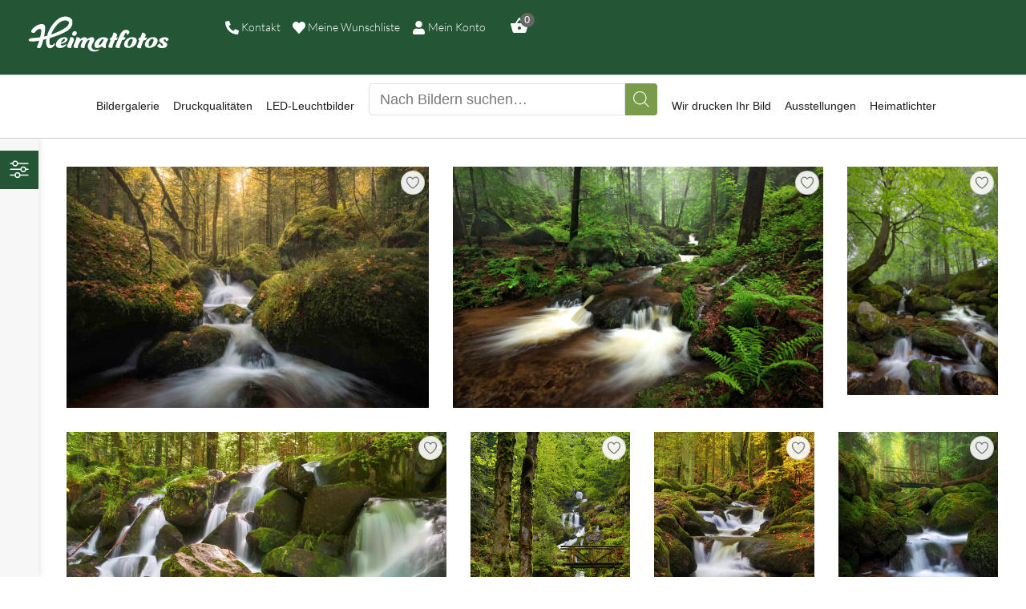

--- FILE ---
content_type: text/html; charset=UTF-8
request_url: https://heimatfotos.de/product-category/laender/deutschland/baden-wurttemberg/schwarzwald-angrenzende-regionen/mittlerer-schwarzwald/ortenau/buhl-buhlertal-ottersweier/
body_size: 63593
content:
<!DOCTYPE html>
<html lang="de" class="no-js
									 scheme_default										">
<head>
			<meta charset="UTF-8">
		<meta name="viewport" content="width=device-width, initial-scale=1, maximum-scale=1">
		<meta name="format-detection" content="telephone=no">
		<link rel="profile" href="//gmpg.org/xfn/11">
		<link rel="pingback" href="https://heimatfotos.de/xmlrpc.php">
		<title>Bühl-Bühlertal-Ottersweier | Heimatfotos</title>
<meta name='robots' content='max-image-preview:large' />
	<style>img:is([sizes="auto" i], [sizes^="auto," i]) { contain-intrinsic-size: 3000px 1500px }</style>
	<link rel="alternate" type="application/rss+xml" title="Heimatfotos &raquo; Feed" href="https://heimatfotos.de/feed/" />
<link rel="alternate" type="application/rss+xml" title="Heimatfotos &raquo; Kommentar-Feed" href="https://heimatfotos.de/comments/feed/" />
<link rel="alternate" type="application/rss+xml" title="Heimatfotos &raquo; Bühl-Bühlertal-Ottersweier Kategorie Feed" href="https://heimatfotos.de/product-category/laender/deutschland/baden-wurttemberg/schwarzwald-angrenzende-regionen/mittlerer-schwarzwald/ortenau/buhl-buhlertal-ottersweier/feed/" />
<style id='wp-emoji-styles-inline-css' type='text/css'>

	img.wp-smiley, img.emoji {
		display: inline !important;
		border: none !important;
		box-shadow: none !important;
		height: 1em !important;
		width: 1em !important;
		margin: 0 0.07em !important;
		vertical-align: -0.1em !important;
		background: none !important;
		padding: 0 !important;
	}
</style>
<link property="stylesheet" rel='stylesheet' id='wp-block-library-css' href='https://heimatfotos.de/wp-includes/css/dist/block-library/style.min.css?ver=6.8.3' type='text/css' media='all' />
<style id='classic-theme-styles-inline-css' type='text/css'>
/*! This file is auto-generated */
.wp-block-button__link{color:#fff;background-color:#32373c;border-radius:9999px;box-shadow:none;text-decoration:none;padding:calc(.667em + 2px) calc(1.333em + 2px);font-size:1.125em}.wp-block-file__button{background:#32373c;color:#fff;text-decoration:none}
</style>
<style id='elasticpress-related-posts-style-inline-css' type='text/css'>
.editor-styles-wrapper .wp-block-elasticpress-related-posts ul,.wp-block-elasticpress-related-posts ul{list-style-type:none;padding:0}.editor-styles-wrapper .wp-block-elasticpress-related-posts ul li a>div{display:inline}

</style>
<style id='global-styles-inline-css' type='text/css'>
:root{--wp--preset--aspect-ratio--square: 1;--wp--preset--aspect-ratio--4-3: 4/3;--wp--preset--aspect-ratio--3-4: 3/4;--wp--preset--aspect-ratio--3-2: 3/2;--wp--preset--aspect-ratio--2-3: 2/3;--wp--preset--aspect-ratio--16-9: 16/9;--wp--preset--aspect-ratio--9-16: 9/16;--wp--preset--color--black: #000000;--wp--preset--color--cyan-bluish-gray: #abb8c3;--wp--preset--color--white: #ffffff;--wp--preset--color--pale-pink: #f78da7;--wp--preset--color--vivid-red: #cf2e2e;--wp--preset--color--luminous-vivid-orange: #ff6900;--wp--preset--color--luminous-vivid-amber: #fcb900;--wp--preset--color--light-green-cyan: #7bdcb5;--wp--preset--color--vivid-green-cyan: #00d084;--wp--preset--color--pale-cyan-blue: #8ed1fc;--wp--preset--color--vivid-cyan-blue: #0693e3;--wp--preset--color--vivid-purple: #9b51e0;--wp--preset--color--bg-color: #ffffff;--wp--preset--color--bd-color: #e6e6e6;--wp--preset--color--text-dark: #1d1d1b;--wp--preset--color--text-light: #8e8e8e;--wp--preset--color--text-link: #799c4b;--wp--preset--color--text-hover: #235635;--wp--preset--color--text-link-2: #1b365d;--wp--preset--color--text-hover-2: #1b365d;--wp--preset--color--text-link-3: #235635;--wp--preset--color--text-hover-3: #1d1d1b;--wp--preset--gradient--vivid-cyan-blue-to-vivid-purple: linear-gradient(135deg,rgba(6,147,227,1) 0%,rgb(155,81,224) 100%);--wp--preset--gradient--light-green-cyan-to-vivid-green-cyan: linear-gradient(135deg,rgb(122,220,180) 0%,rgb(0,208,130) 100%);--wp--preset--gradient--luminous-vivid-amber-to-luminous-vivid-orange: linear-gradient(135deg,rgba(252,185,0,1) 0%,rgba(255,105,0,1) 100%);--wp--preset--gradient--luminous-vivid-orange-to-vivid-red: linear-gradient(135deg,rgba(255,105,0,1) 0%,rgb(207,46,46) 100%);--wp--preset--gradient--very-light-gray-to-cyan-bluish-gray: linear-gradient(135deg,rgb(238,238,238) 0%,rgb(169,184,195) 100%);--wp--preset--gradient--cool-to-warm-spectrum: linear-gradient(135deg,rgb(74,234,220) 0%,rgb(151,120,209) 20%,rgb(207,42,186) 40%,rgb(238,44,130) 60%,rgb(251,105,98) 80%,rgb(254,248,76) 100%);--wp--preset--gradient--blush-light-purple: linear-gradient(135deg,rgb(255,206,236) 0%,rgb(152,150,240) 100%);--wp--preset--gradient--blush-bordeaux: linear-gradient(135deg,rgb(254,205,165) 0%,rgb(254,45,45) 50%,rgb(107,0,62) 100%);--wp--preset--gradient--luminous-dusk: linear-gradient(135deg,rgb(255,203,112) 0%,rgb(199,81,192) 50%,rgb(65,88,208) 100%);--wp--preset--gradient--pale-ocean: linear-gradient(135deg,rgb(255,245,203) 0%,rgb(182,227,212) 50%,rgb(51,167,181) 100%);--wp--preset--gradient--electric-grass: linear-gradient(135deg,rgb(202,248,128) 0%,rgb(113,206,126) 100%);--wp--preset--gradient--midnight: linear-gradient(135deg,rgb(2,3,129) 0%,rgb(40,116,252) 100%);--wp--preset--font-size--small: 13px;--wp--preset--font-size--medium: 20px;--wp--preset--font-size--large: 36px;--wp--preset--font-size--x-large: 42px;--wp--preset--spacing--20: 0.44rem;--wp--preset--spacing--30: 0.67rem;--wp--preset--spacing--40: 1rem;--wp--preset--spacing--50: 1.5rem;--wp--preset--spacing--60: 2.25rem;--wp--preset--spacing--70: 3.38rem;--wp--preset--spacing--80: 5.06rem;--wp--preset--shadow--natural: 6px 6px 9px rgba(0, 0, 0, 0.2);--wp--preset--shadow--deep: 12px 12px 50px rgba(0, 0, 0, 0.4);--wp--preset--shadow--sharp: 6px 6px 0px rgba(0, 0, 0, 0.2);--wp--preset--shadow--outlined: 6px 6px 0px -3px rgba(255, 255, 255, 1), 6px 6px rgba(0, 0, 0, 1);--wp--preset--shadow--crisp: 6px 6px 0px rgba(0, 0, 0, 1);}:where(.is-layout-flex){gap: 0.5em;}:where(.is-layout-grid){gap: 0.5em;}body .is-layout-flex{display: flex;}.is-layout-flex{flex-wrap: wrap;align-items: center;}.is-layout-flex > :is(*, div){margin: 0;}body .is-layout-grid{display: grid;}.is-layout-grid > :is(*, div){margin: 0;}:where(.wp-block-columns.is-layout-flex){gap: 2em;}:where(.wp-block-columns.is-layout-grid){gap: 2em;}:where(.wp-block-post-template.is-layout-flex){gap: 1.25em;}:where(.wp-block-post-template.is-layout-grid){gap: 1.25em;}.has-black-color{color: var(--wp--preset--color--black) !important;}.has-cyan-bluish-gray-color{color: var(--wp--preset--color--cyan-bluish-gray) !important;}.has-white-color{color: var(--wp--preset--color--white) !important;}.has-pale-pink-color{color: var(--wp--preset--color--pale-pink) !important;}.has-vivid-red-color{color: var(--wp--preset--color--vivid-red) !important;}.has-luminous-vivid-orange-color{color: var(--wp--preset--color--luminous-vivid-orange) !important;}.has-luminous-vivid-amber-color{color: var(--wp--preset--color--luminous-vivid-amber) !important;}.has-light-green-cyan-color{color: var(--wp--preset--color--light-green-cyan) !important;}.has-vivid-green-cyan-color{color: var(--wp--preset--color--vivid-green-cyan) !important;}.has-pale-cyan-blue-color{color: var(--wp--preset--color--pale-cyan-blue) !important;}.has-vivid-cyan-blue-color{color: var(--wp--preset--color--vivid-cyan-blue) !important;}.has-vivid-purple-color{color: var(--wp--preset--color--vivid-purple) !important;}.has-black-background-color{background-color: var(--wp--preset--color--black) !important;}.has-cyan-bluish-gray-background-color{background-color: var(--wp--preset--color--cyan-bluish-gray) !important;}.has-white-background-color{background-color: var(--wp--preset--color--white) !important;}.has-pale-pink-background-color{background-color: var(--wp--preset--color--pale-pink) !important;}.has-vivid-red-background-color{background-color: var(--wp--preset--color--vivid-red) !important;}.has-luminous-vivid-orange-background-color{background-color: var(--wp--preset--color--luminous-vivid-orange) !important;}.has-luminous-vivid-amber-background-color{background-color: var(--wp--preset--color--luminous-vivid-amber) !important;}.has-light-green-cyan-background-color{background-color: var(--wp--preset--color--light-green-cyan) !important;}.has-vivid-green-cyan-background-color{background-color: var(--wp--preset--color--vivid-green-cyan) !important;}.has-pale-cyan-blue-background-color{background-color: var(--wp--preset--color--pale-cyan-blue) !important;}.has-vivid-cyan-blue-background-color{background-color: var(--wp--preset--color--vivid-cyan-blue) !important;}.has-vivid-purple-background-color{background-color: var(--wp--preset--color--vivid-purple) !important;}.has-black-border-color{border-color: var(--wp--preset--color--black) !important;}.has-cyan-bluish-gray-border-color{border-color: var(--wp--preset--color--cyan-bluish-gray) !important;}.has-white-border-color{border-color: var(--wp--preset--color--white) !important;}.has-pale-pink-border-color{border-color: var(--wp--preset--color--pale-pink) !important;}.has-vivid-red-border-color{border-color: var(--wp--preset--color--vivid-red) !important;}.has-luminous-vivid-orange-border-color{border-color: var(--wp--preset--color--luminous-vivid-orange) !important;}.has-luminous-vivid-amber-border-color{border-color: var(--wp--preset--color--luminous-vivid-amber) !important;}.has-light-green-cyan-border-color{border-color: var(--wp--preset--color--light-green-cyan) !important;}.has-vivid-green-cyan-border-color{border-color: var(--wp--preset--color--vivid-green-cyan) !important;}.has-pale-cyan-blue-border-color{border-color: var(--wp--preset--color--pale-cyan-blue) !important;}.has-vivid-cyan-blue-border-color{border-color: var(--wp--preset--color--vivid-cyan-blue) !important;}.has-vivid-purple-border-color{border-color: var(--wp--preset--color--vivid-purple) !important;}.has-vivid-cyan-blue-to-vivid-purple-gradient-background{background: var(--wp--preset--gradient--vivid-cyan-blue-to-vivid-purple) !important;}.has-light-green-cyan-to-vivid-green-cyan-gradient-background{background: var(--wp--preset--gradient--light-green-cyan-to-vivid-green-cyan) !important;}.has-luminous-vivid-amber-to-luminous-vivid-orange-gradient-background{background: var(--wp--preset--gradient--luminous-vivid-amber-to-luminous-vivid-orange) !important;}.has-luminous-vivid-orange-to-vivid-red-gradient-background{background: var(--wp--preset--gradient--luminous-vivid-orange-to-vivid-red) !important;}.has-very-light-gray-to-cyan-bluish-gray-gradient-background{background: var(--wp--preset--gradient--very-light-gray-to-cyan-bluish-gray) !important;}.has-cool-to-warm-spectrum-gradient-background{background: var(--wp--preset--gradient--cool-to-warm-spectrum) !important;}.has-blush-light-purple-gradient-background{background: var(--wp--preset--gradient--blush-light-purple) !important;}.has-blush-bordeaux-gradient-background{background: var(--wp--preset--gradient--blush-bordeaux) !important;}.has-luminous-dusk-gradient-background{background: var(--wp--preset--gradient--luminous-dusk) !important;}.has-pale-ocean-gradient-background{background: var(--wp--preset--gradient--pale-ocean) !important;}.has-electric-grass-gradient-background{background: var(--wp--preset--gradient--electric-grass) !important;}.has-midnight-gradient-background{background: var(--wp--preset--gradient--midnight) !important;}.has-small-font-size{font-size: var(--wp--preset--font-size--small) !important;}.has-medium-font-size{font-size: var(--wp--preset--font-size--medium) !important;}.has-large-font-size{font-size: var(--wp--preset--font-size--large) !important;}.has-x-large-font-size{font-size: var(--wp--preset--font-size--x-large) !important;}
:where(.wp-block-post-template.is-layout-flex){gap: 1.25em;}:where(.wp-block-post-template.is-layout-grid){gap: 1.25em;}
:where(.wp-block-columns.is-layout-flex){gap: 2em;}:where(.wp-block-columns.is-layout-grid){gap: 2em;}
:root :where(.wp-block-pullquote){font-size: 1.5em;line-height: 1.6;}
</style>
<link data-minify="1" property="stylesheet" rel='stylesheet' id='hf-wishlist-css' href='https://heimatfotos.de/wp-content/cache/min/1/wp-content/plugins/heimatfotos-wishlist/assets/css/hf-wishlist.css?ver=1768966764' type='text/css' media='all' />
<link property="stylesheet" rel='stylesheet' id='bootstrap-css-css' href='https://heimatfotos.de/wp-content/plugins/heimatfotos/public/css/bootstrap.min.css?ver=1.0.0' type='text/css' media='all' />
<link data-minify="1" property="stylesheet" rel='stylesheet' id='jqury-ui-css' href='https://heimatfotos.de/wp-content/cache/min/1/wp-content/plugins/heimatfotos/public/css/jquery-ui.css?ver=1768966764' type='text/css' media='all' />
<link data-minify="1" property="stylesheet" rel='stylesheet' id='plup-css-ui-css' href='https://heimatfotos.de/wp-content/cache/min/1/wp-content/plugins/heimatfotos/public/css/jquery.ui.plupload.css?ver=1768966764' type='text/css' media='all' />
<link property="stylesheet" rel='stylesheet' id='select2-css' href='https://heimatfotos.de/wp-content/plugins/heimatfotos/public/css/select2.min.css?ver=1.0.0' type='text/css' media='all' />
<link data-minify="1" property="stylesheet" rel='stylesheet' id='bootstrap-tags-css' href='https://heimatfotos.de/wp-content/cache/min/1/wp-content/plugins/heimatfotos/public/css/bootstrap-tagsinput.css?ver=1768966764' type='text/css' media='all' />
<link property="stylesheet" rel='stylesheet' id='google-gallery-css' href='https://heimatfotos.de/wp-content/plugins/heimatfotos/public/css/google-gallery.min.css?ver=1.0.0' type='text/css' media='all' />
<link data-minify="1" property="stylesheet" rel='stylesheet' id='dcdrilldown-css' href='https://heimatfotos.de/wp-content/cache/min/1/wp-content/plugins/heimatfotos/public/css/dcdrilldown.css?ver=1768966764' type='text/css' media='all' />
<link data-minify="1" property="stylesheet" rel='stylesheet' id='graphite-css' href='https://heimatfotos.de/wp-content/cache/min/1/wp-content/plugins/heimatfotos/public/css/skins/graphite.css?ver=1768966764' type='text/css' media='all' />
<link data-minify="1" property="stylesheet" rel='stylesheet' id='heimatfotos-css' href='https://heimatfotos.de/wp-content/cache/min/1/wp-content/plugins/heimatfotos/public/css/heimatfotos-public.css?ver=1768966764' type='text/css' media='all' />
<link data-minify="1" property="stylesheet" rel='stylesheet' id='trx_addons-icons-css' href='https://heimatfotos.de/wp-content/cache/min/1/wp-content/plugins/trx_addons/css/font-icons/css/trx_addons_icons.css?ver=1768966764' type='text/css' media='all' />
<link property="stylesheet" rel='stylesheet' id='jquery-swiper-css' href='https://heimatfotos.de/wp-content/plugins/trx_addons/js/swiper/swiper.min.css' type='text/css' media='all' />
<link property="stylesheet" rel='stylesheet' id='magnific-popup-css' href='https://heimatfotos.de/wp-content/plugins/trx_addons/js/magnific/magnific-popup.min.css' type='text/css' media='all' />
<link data-minify="1" property="stylesheet" rel='stylesheet' id='trx_addons-css' href='https://heimatfotos.de/wp-content/cache/min/1/wp-content/plugins/trx_addons/css/__styles.css?ver=1768966764' type='text/css' media='all' />
<link data-minify="1" property="stylesheet" rel='stylesheet' id='trx_addons-animation-css' href='https://heimatfotos.de/wp-content/cache/min/1/wp-content/plugins/trx_addons/css/trx_addons.animation.css?ver=1768966764' type='text/css' media='all' />
<link data-minify="1" property="stylesheet" rel='stylesheet' id='woocommerce-layout-css' href='https://heimatfotos.de/wp-content/cache/min/1/wp-content/plugins/woocommerce/assets/css/woocommerce-layout.css?ver=1768966764' type='text/css' media='all' />
<link data-minify="1" property="stylesheet" rel='stylesheet' id='woocommerce-smallscreen-css' href='https://heimatfotos.de/wp-content/cache/min/1/wp-content/plugins/woocommerce/assets/css/woocommerce-smallscreen.css?ver=1768966764' type='text/css' media='only screen and (max-width: 768px)' />
<link data-minify="1" property="stylesheet" rel='stylesheet' id='woocommerce-general-css' href='https://heimatfotos.de/wp-content/cache/min/1/wp-content/plugins/woocommerce/assets/css/woocommerce.css?ver=1768966764' type='text/css' media='all' />
<style id='woocommerce-inline-inline-css' type='text/css'>
.woocommerce form .form-row .required { visibility: visible; }
</style>
<link data-minify="1" property="stylesheet" rel='stylesheet' id='ep_general_styles-css' href='https://heimatfotos.de/wp-content/cache/min/1/wp-content/plugins/elasticpress/dist/css/general-styles.css?ver=1768966764' type='text/css' media='all' />
<link data-minify="1" property="stylesheet" rel='stylesheet' id='dashicons-css' href='https://heimatfotos.de/wp-content/cache/min/1/wp-includes/css/dashicons.min.css?ver=1768966764' type='text/css' media='all' />
<link data-minify="1" property="stylesheet" rel='stylesheet' id='hf-filter-css-css' href='https://heimatfotos.de/wp-content/cache/min/1/wp-content/plugins/heimatfotos-woo-filter/assets/css/filter.css?ver=1768966764' type='text/css' media='all' />
<link data-minify="1" property="stylesheet" rel='stylesheet' id='brands-styles-css' href='https://heimatfotos.de/wp-content/cache/min/1/wp-content/plugins/woocommerce/assets/css/brands.css?ver=1768966764' type='text/css' media='all' />
<link data-minify="1" property="stylesheet" rel='stylesheet' id='xoo-wsc-fonts-css' href='https://heimatfotos.de/wp-content/cache/min/1/wp-content/plugins/side-cart-woocommerce/assets/css/xoo-wsc-fonts.css?ver=1768966764' type='text/css' media='all' />
<link data-minify="1" property="stylesheet" rel='stylesheet' id='xoo-wsc-style-css' href='https://heimatfotos.de/wp-content/cache/min/1/wp-content/plugins/side-cart-woocommerce/assets/css/xoo-wsc-style.css?ver=1768966764' type='text/css' media='all' />
<style id='xoo-wsc-style-inline-css' type='text/css'>
a.xoo-wsc-ft-btn:nth-child(3){
		grid-column: 1/-1;
	}



.xoo-wsc-ft-buttons-cont a.xoo-wsc-ft-btn, .xoo-wsc-container .xoo-wsc-btn {
	background-color: #000000;
	color: #ffffff;
	border: 2px solid #ffffff;
	padding: 10px 20px;
}

.xoo-wsc-ft-buttons-cont a.xoo-wsc-ft-btn:hover, .xoo-wsc-container .xoo-wsc-btn:hover {
	background-color: #ffffff;
	color: #000000;
	border: 2px solid #000000;
}

 

.xoo-wsc-footer{
	background-color: #ffffff;
	color: #000000;
	padding: 10px 20px;
	box-shadow: 0 -5px 10px #0000001a;
}

.xoo-wsc-footer, .xoo-wsc-footer a, .xoo-wsc-footer .amount{
	font-size: 18px;
}

.xoo-wsc-btn .amount{
	color: #ffffff}

.xoo-wsc-btn:hover .amount{
	color: #000000;
}

.xoo-wsc-ft-buttons-cont{
	grid-template-columns: 2fr 2fr;
}

.xoo-wsc-basket{
	bottom: 12px;
	right: 1px;
	background-color: #a0a8c6;
	color: #ffffff;
	box-shadow: 0px 0px 15px 2px #0000001a;
	border-radius: 50%;
	display: none;
	width: 60px;
	height: 60px;
}


.xoo-wsc-bki{
	font-size: 30px}

.xoo-wsc-items-count{
	top: -12px;
	left: -12px;
}

.xoo-wsc-items-count{
	background-color: #1b365d;
	color: #ffffff;
}

.xoo-wsc-container, .xoo-wsc-slider{
	max-width: 400px;
	right: -400px;
	top: 0;bottom: 0;
	bottom: 0;
	font-family: }


.xoo-wsc-cart-active .xoo-wsc-container, .xoo-wsc-slider-active .xoo-wsc-slider{
	right: 0;
}


.xoo-wsc-cart-active .xoo-wsc-basket{
	right: 400px;
}

.xoo-wsc-slider{
	right: -400px;
}

span.xoo-wsch-close {
    font-size: 20px;
    right: 10px;
}

.xoo-wsch-top{
	justify-content: center;
}

.xoo-wsch-text{
	font-size: 18px;
}

.xoo-wsc-header{
	color: #000000;
	background-color: #ffffff;
	border-bottom: 2px solid #eee;
}


.xoo-wsc-body{
	background-color: #f8f9fa;
}

.xoo-wsc-products:not(.xoo-wsc-pattern-card), .xoo-wsc-products:not(.xoo-wsc-pattern-card) span.amount, .xoo-wsc-products:not(.xoo-wsc-pattern-card) a{
	font-size: 14px;
	color: #000000;
}

.xoo-wsc-products:not(.xoo-wsc-pattern-card) .xoo-wsc-product{
	padding: 10px 15px;
	margin: 10px 15px;
	border-radius: 5px;
	box-shadow: 0 2px 2px #00000005;
	background-color: #ffffff;
}

.xoo-wsc-sum-col{
	justify-content: center;
}


/** Shortcode **/
.xoo-wsc-sc-count{
	background-color: #666666;
	color: #ffffff;
}

.xoo-wsc-sc-bki{
	font-size: 24px;
	color: #ffffff;
}
.xoo-wsc-sc-cont{
	color: #ffffff;
}


.xoo-wsc-product dl.variation {
	display: block;
}


.xoo-wsc-product-cont{
	padding: 10px 10px;
}

.xoo-wsc-products:not(.xoo-wsc-pattern-card) .xoo-wsc-img-col{
	width: 35%;
}

.xoo-wsc-pattern-card .xoo-wsc-img-col img{
	max-width: 100%;
	height: auto;
}

.xoo-wsc-products:not(.xoo-wsc-pattern-card) .xoo-wsc-sum-col{
	width: 65%;
}

.xoo-wsc-pattern-card .xoo-wsc-product-cont{
	width: 50% 
}

@media only screen and (max-width: 600px) {
	.xoo-wsc-pattern-card .xoo-wsc-product-cont  {
		width: 50%;
	}
}


.xoo-wsc-pattern-card .xoo-wsc-product{
	border: 0;
	box-shadow: 0px 10px 15px -12px #0000001a;
}


.xoo-wsc-sm-front{
	background-color: #eee;
}
.xoo-wsc-pattern-card, .xoo-wsc-sm-front{
	border-bottom-left-radius: 5px;
	border-bottom-right-radius: 5px;
}
.xoo-wsc-pattern-card, .xoo-wsc-img-col img, .xoo-wsc-img-col, .xoo-wsc-sm-back-cont{
	border-top-left-radius: 5px;
	border-top-right-radius: 5px;
}
.xoo-wsc-sm-back{
	background-color: #fff;
}
.xoo-wsc-pattern-card, .xoo-wsc-pattern-card a, .xoo-wsc-pattern-card .amount{
	font-size: 14px;
}

.xoo-wsc-sm-front, .xoo-wsc-sm-front a, .xoo-wsc-sm-front .amount{
	color: #000;
}

.xoo-wsc-sm-back, .xoo-wsc-sm-back a, .xoo-wsc-sm-back .amount{
	color: #000;
}


.magictime {
    animation-duration: 0.5s;
}

.xoo-wsc-sc-subt { display:none; }

/* Styling the basket icon */ .xoo-wsc-basket { z-index:10001; box-shadow: 0 4px 8px 0 rgba(0, 0, 0, 0.2), 0 6px 20px 0 rgba(0, 0, 0, 0.19); top:60px; } /* Move the Count and give it a shadow*/ .xoo-wsc-items-count { top: 50px; box-shadow: 0 4px 8px 0 rgba(0, 0, 0, 0.2), 0 6px 20px 0 rgba(0, 0, 0, 0.19); } /* Media queries for smartphones */ @media only screen and (max-width: 768px) { /* moving the bakset icon left */ .xoo-wsc-basket { right: 5px; top:55px;} } /* Media queries for desktop */ @media only screen and (min-width: 1025px) { /* changing the width of the side panel */ .xoo-wsc-container { right: -500px; width: 500px; } }
</style>
<link property="stylesheet" rel='stylesheet' id='elementor-frontend-css' href='https://heimatfotos.de/wp-content/plugins/elementor/assets/css/frontend.min.css?ver=3.31.0' type='text/css' media='all' />
<style id='elementor-frontend-inline-css' type='text/css'>

				.elementor-widget-woocommerce-checkout-page .woocommerce table.woocommerce-checkout-review-order-table {
				    margin: var(--sections-margin, 24px 0 24px 0);
				    padding: var(--sections-padding, 16px 16px);
				}
				.elementor-widget-woocommerce-checkout-page .woocommerce table.woocommerce-checkout-review-order-table .cart_item td.product-name {
				    padding-right: 20px;
				}
				.elementor-widget-woocommerce-checkout-page .woocommerce .woocommerce-checkout #payment {
					border: none;
					padding: 0;
				}
				.elementor-widget-woocommerce-checkout-page .woocommerce .e-checkout__order_review-2 {
					background: var(--sections-background-color, #ffffff);
				    border-radius: var(--sections-border-radius, 3px);
				    padding: var(--sections-padding, 16px 30px);
				    margin: var(--sections-margin, 0 0 24px 0);
				    border-style: var(--sections-border-type, solid);
				    border-color: var(--sections-border-color, #D5D8DC);
				    border-width: 1px;
				    display: block;
				}
				.elementor-widget-woocommerce-checkout-page .woocommerce-checkout .place-order {
					display: -webkit-box;
					display: -ms-flexbox;
					display: flex;
					-webkit-box-orient: vertical;
					-webkit-box-direction: normal;
					-ms-flex-direction: column;
					flex-direction: column;
					-ms-flex-wrap: wrap;
					flex-wrap: wrap;
					padding: 0;
					margin-bottom: 0;
					margin-top: 1em;
					-webkit-box-align: var(--place-order-title-alignment, stretch);
					-ms-flex-align: var(--place-order-title-alignment, stretch);
					align-items: var(--place-order-title-alignment, stretch); 
				}
				.elementor-widget-woocommerce-checkout-page .woocommerce-checkout #place_order {
					background-color: #5bc0de;
					width: var(--purchase-button-width, auto);
					float: none;
					color: var(--purchase-button-normal-text-color, #ffffff);
					min-height: auto;
					padding: var(--purchase-button-padding, 1em 1em);
					border-radius: var(--purchase-button-border-radius, 3px); 
		        }
		        .elementor-widget-woocommerce-checkout-page .woocommerce-checkout #place_order:hover {
					background-color: #5bc0de;
					color: var(--purchase-button-hover-text-color, #ffffff);
					border-color: var(--purchase-button-hover-border-color, #5bc0de);
					-webkit-transition-duration: var(--purchase-button-hover-transition-duration, 0.3s);
					-o-transition-duration: var(--purchase-button-hover-transition-duration, 0.3s);
					transition-duration: var(--purchase-button-hover-transition-duration, 0.3s); 
                }
			
</style>
<link property="stylesheet" rel='stylesheet' id='elementor-post-11061-css' href='https://heimatfotos.de/wp-content/uploads/elementor/css/post-11061.css?ver=1768966752' type='text/css' media='all' />
<link data-minify="1" property="stylesheet" rel='stylesheet' id='font-awesome-5-all-css' href='https://heimatfotos.de/wp-content/cache/min/1/wp-content/plugins/elementor/assets/lib/font-awesome/css/all.min.css?ver=1768966764' type='text/css' media='all' />
<link property="stylesheet" rel='stylesheet' id='font-awesome-4-shim-css' href='https://heimatfotos.de/wp-content/plugins/elementor/assets/lib/font-awesome/css/v4-shims.min.css?ver=3.31.0' type='text/css' media='all' />
<link data-minify="1" property="stylesheet" rel='stylesheet' id='elasticpress-facets-css' href='https://heimatfotos.de/wp-content/cache/min/1/wp-content/plugins/elasticpress/dist/css/facets-styles.css?ver=1768966764' type='text/css' media='all' />
<link data-minify="1" property="stylesheet" rel='stylesheet' id='borlabs-cookie-css' href='https://heimatfotos.de/wp-content/cache/min/1/wp-content/cache/borlabs-cookie/borlabs-cookie_1_de.css?ver=1768966764' type='text/css' media='all' />
<link data-minify="1" property="stylesheet" rel='stylesheet' id='woocommerce-gzd-layout-css' href='https://heimatfotos.de/wp-content/cache/min/1/wp-content/plugins/woocommerce-germanized/build/static/layout-styles.css?ver=1768966764' type='text/css' media='all' />
<style id='woocommerce-gzd-layout-inline-css' type='text/css'>
.woocommerce-checkout .shop_table { background-color: #eeeeee; } .product p.deposit-packaging-type { font-size: 1.25em !important; } p.woocommerce-shipping-destination { display: none; }
                .wc-gzd-nutri-score-value-a {
                    background: url(https://heimatfotos.de/wp-content/plugins/woocommerce-germanized/assets/images/nutri-score-a.svg) no-repeat;
                }
                .wc-gzd-nutri-score-value-b {
                    background: url(https://heimatfotos.de/wp-content/plugins/woocommerce-germanized/assets/images/nutri-score-b.svg) no-repeat;
                }
                .wc-gzd-nutri-score-value-c {
                    background: url(https://heimatfotos.de/wp-content/plugins/woocommerce-germanized/assets/images/nutri-score-c.svg) no-repeat;
                }
                .wc-gzd-nutri-score-value-d {
                    background: url(https://heimatfotos.de/wp-content/plugins/woocommerce-germanized/assets/images/nutri-score-d.svg) no-repeat;
                }
                .wc-gzd-nutri-score-value-e {
                    background: url(https://heimatfotos.de/wp-content/plugins/woocommerce-germanized/assets/images/nutri-score-e.svg) no-repeat;
                }
            
</style>
<link data-minify="1" property="stylesheet" rel='stylesheet' id='sib-front-css-css' href='https://heimatfotos.de/wp-content/cache/min/1/wp-content/plugins/mailin/css/mailin-front.css?ver=1768966764' type='text/css' media='all' />
<link property="stylesheet" rel='stylesheet' id='pixefy-font-google_fonts-css' data-borlabs-font-blocker-href='https://fonts.googleapis.com/css?family=Arial:200,300,300italic,400,400italic,500,700,700italic&#038;subset=latin,latin-ext' type='text/css' media='all' />
<link data-minify="1" property="stylesheet" rel='stylesheet' id='fontello-icons-css' href='https://heimatfotos.de/wp-content/cache/min/1/wp-content/themes/pixefy/css/font-icons/css/fontello.css?ver=1768966764' type='text/css' media='all' />
<link data-minify="1" property="stylesheet" rel='stylesheet' id='pixefy-main-css' href='https://heimatfotos.de/wp-content/cache/min/1/wp-content/themes/pixefy/style.css?ver=1768966764' type='text/css' media='all' />
<link property="stylesheet" rel='stylesheet' id='mediaelement-css' href='https://heimatfotos.de/wp-includes/js/mediaelement/mediaelementplayer-legacy.min.css?ver=4.2.17' type='text/css' media='all' />
<link property="stylesheet" rel='stylesheet' id='wp-mediaelement-css' href='https://heimatfotos.de/wp-includes/js/mediaelement/wp-mediaelement.min.css?ver=6.8.3' type='text/css' media='all' />
<link data-minify="1" property="stylesheet" rel='stylesheet' id='pixefy-plugins-css' href='https://heimatfotos.de/wp-content/cache/min/1/wp-content/themes/pixefy/css/__plugins.css?ver=1768966764' type='text/css' media='all' />
<link data-minify="1" property="stylesheet" rel='stylesheet' id='pixefy-custom-css' href='https://heimatfotos.de/wp-content/cache/min/1/wp-content/themes/pixefy/css/__custom.css?ver=1768966764' type='text/css' media='all' />
<link data-minify="1" property="stylesheet" rel='stylesheet' id='pixefy-color-default-css' href='https://heimatfotos.de/wp-content/cache/min/1/wp-content/themes/pixefy/css/__colors-default.css?ver=1768966764' type='text/css' media='all' />
<link data-minify="1" property="stylesheet" rel='stylesheet' id='pixefy-color-dark-css' href='https://heimatfotos.de/wp-content/cache/min/1/wp-content/themes/pixefy/css/__colors-dark.css?ver=1768966764' type='text/css' media='all' />
<link data-minify="1" property="stylesheet" rel='stylesheet' id='trx_addons-responsive-css' href='https://heimatfotos.de/wp-content/cache/min/1/wp-content/plugins/trx_addons/css/__responsive.css?ver=1768966764' type='text/css' media='all' />
<link data-minify="1" property="stylesheet" rel='stylesheet' id='pixefy-responsive-css' href='https://heimatfotos.de/wp-content/cache/min/1/wp-content/themes/pixefy/css/__responsive.css?ver=1768966764' type='text/css' media='all' />
<script type="text/javascript" src="https://heimatfotos.de/wp-includes/js/jquery/jquery.min.js?ver=3.7.1" id="jquery-core-js"></script>
<script type="text/javascript" src="https://heimatfotos.de/wp-includes/js/jquery/jquery-migrate.min.js?ver=3.4.1" id="jquery-migrate-js"></script>
<script type="text/javascript" src="https://heimatfotos.de/wp-content/plugins/elementor/assets/lib/font-awesome/js/v4-shims.min.js?ver=3.31.0" id="font-awesome-4-shim-js"></script>
<link rel="https://api.w.org/" href="https://heimatfotos.de/wp-json/" /><link rel="alternate" title="JSON" type="application/json" href="https://heimatfotos.de/wp-json/wp/v2/product_cat/668" /><link rel="EditURI" type="application/rsd+xml" title="RSD" href="https://heimatfotos.de/xmlrpc.php?rsd" />
<meta name="generator" content="WordPress 6.8.3" />
<meta name="generator" content="WooCommerce 10.0.5" />
		<style type="text/css">
			.form_outer .form_radio_btn > div > div:first-of-type label::before {
			    border-radius: 30px 0 0 30px !important;
			    content: "Ja";
			}
			.form_outer .form_radio_btn > div > div:last-of-type label::before {
			    border-radius: 0 30px 30px 0 !important;
			    content: "Nein";
			}
		</style>
			<noscript><style>.woocommerce-product-gallery{ opacity: 1 !important; }</style></noscript>
				<style>
				.e-con.e-parent:nth-of-type(n+4):not(.e-lazyloaded):not(.e-no-lazyload),
				.e-con.e-parent:nth-of-type(n+4):not(.e-lazyloaded):not(.e-no-lazyload) * {
					background-image: none !important;
				}
				@media screen and (max-height: 1024px) {
					.e-con.e-parent:nth-of-type(n+3):not(.e-lazyloaded):not(.e-no-lazyload),
					.e-con.e-parent:nth-of-type(n+3):not(.e-lazyloaded):not(.e-no-lazyload) * {
						background-image: none !important;
					}
				}
				@media screen and (max-height: 640px) {
					.e-con.e-parent:nth-of-type(n+2):not(.e-lazyloaded):not(.e-no-lazyload),
					.e-con.e-parent:nth-of-type(n+2):not(.e-lazyloaded):not(.e-no-lazyload) * {
						background-image: none !important;
					}
				}
			</style>
			<link rel="icon" href="https://heimatfotos.de/wp-content/uploads/2021/01/cropped-Heimat_Logo_negativ_H_FotoBG_512px-32x32.jpg" sizes="32x32" />
<link rel="icon" href="https://heimatfotos.de/wp-content/uploads/2021/01/cropped-Heimat_Logo_negativ_H_FotoBG_512px-192x192.jpg" sizes="192x192" />
<link rel="apple-touch-icon" href="https://heimatfotos.de/wp-content/uploads/2021/01/cropped-Heimat_Logo_negativ_H_FotoBG_512px-180x180.jpg" />
<meta name="msapplication-TileImage" content="https://heimatfotos.de/wp-content/uploads/2021/01/cropped-Heimat_Logo_negativ_H_FotoBG_512px-270x270.jpg" />
<style id="hf-hide-wp-search-fallback">
        .post_item_single.post_item_404.post_item_none_search { display: none !important; }
        </style>
<style>.elementor-33811 .elementor-element.elementor-element-48eeaf0{--display:flex;--flex-direction:row;--container-widget-width:calc( ( 1 - var( --container-widget-flex-grow ) ) * 100% );--container-widget-height:100%;--container-widget-flex-grow:1;--container-widget-align-self:stretch;--flex-wrap-mobile:wrap;--justify-content:center;--align-items:center;--gap:0px 0px;--row-gap:0px;--column-gap:0px;--flex-wrap:nowrap;--margin-top:0px;--margin-bottom:0px;--margin-left:0px;--margin-right:0px;--padding-top:10px;--padding-bottom:10px;--padding-left:15px;--padding-right:15px;--z-index:10000;}.elementor-33811 .elementor-element.elementor-element-48eeaf0:not(.elementor-motion-effects-element-type-background), .elementor-33811 .elementor-element.elementor-element-48eeaf0 > .elementor-motion-effects-container > .elementor-motion-effects-layer{background-color:#235635;}.elementor-33811 .elementor-element.elementor-element-e38672b{--display:flex;--justify-content:center;--flex-wrap:nowrap;}.elementor-33811 .elementor-element.elementor-element-1cecfac{padding:0px 0px 0px 0px;}.elementor-33811 .elementor-element.elementor-element-1cecfac .elementor-icon{font-size:30px;}.elementor-33811 .elementor-element.elementor-element-1cecfac .elementor-icon svg{height:30px;}.elementor-33811 .elementor-element.elementor-element-1cecfac .elementor-icon-wrapper svg{width:auto;}.elementor-33811 .elementor-element.elementor-element-618e741{--display:flex;--justify-content:center;--flex-wrap:nowrap;--margin-top:0px;--margin-bottom:0px;--margin-left:0px;--margin-right:0px;--padding-top:0px;--padding-bottom:0px;--padding-left:0px;--padding-right:0px;}.elementor-33811 .elementor-element.elementor-element-1611cdc{margin:0px 15px calc(var(--kit-widget-spacing, 0px) + 0px) 15px;}.elementor-33811 .elementor-element.elementor-element-e310af9{width:auto;max-width:auto;}.elementor-33811 .elementor-element.elementor-element-e310af9 > .elementor-widget-container{margin:0px 25px 0px 25px;padding:0px 25px 0px 25px;}.elementor-33811 .elementor-element.elementor-element-70880c81 > .elementor-container > .elementor-column > .elementor-widget-wrap{align-content:center;align-items:center;}.elementor-33811 .elementor-element.elementor-element-70880c81:not(.elementor-motion-effects-element-type-background), .elementor-33811 .elementor-element.elementor-element-70880c81 > .elementor-motion-effects-container > .elementor-motion-effects-layer{background-color:#FFFFFF;}.elementor-33811 .elementor-element.elementor-element-70880c81{border-style:solid;border-width:0px 0px 1px 0px;border-color:#CCCCCC;transition:background 0.3s, border 0.3s, border-radius 0.3s, box-shadow 0.3s;margin-top:0px;margin-bottom:0px;padding:10px 10px 10px 10px;z-index:10000;}.elementor-33811 .elementor-element.elementor-element-70880c81, .elementor-33811 .elementor-element.elementor-element-70880c81 > .elementor-background-overlay{border-radius:0px 0px 0px 0px;}.elementor-33811 .elementor-element.elementor-element-70880c81 > .elementor-background-overlay{transition:background 0.3s, border-radius 0.3s, opacity 0.3s;}.elementor-33811 .elementor-element.elementor-element-8fe8506{-ms-flex-pack:inherit;-webkit-justify-content:inherit;justify-content:inherit;}.elementor-33811 .elementor-element.elementor-element-fd0b5f4{--display:flex;--flex-direction:row;--container-widget-width:calc( ( 1 - var( --container-widget-flex-grow ) ) * 100% );--container-widget-height:100%;--container-widget-flex-grow:1;--container-widget-align-self:stretch;--flex-wrap-mobile:wrap;--align-items:center;--gap:0px 0px;--row-gap:0px;--column-gap:0px;--flex-wrap:nowrap;--padding-top:10px;--padding-bottom:10px;--padding-left:25px;--padding-right:25px;--z-index:10000;}.elementor-33811 .elementor-element.elementor-element-fd0b5f4:not(.elementor-motion-effects-element-type-background), .elementor-33811 .elementor-element.elementor-element-fd0b5f4 > .elementor-motion-effects-container > .elementor-motion-effects-layer{background-color:#235635;}.elementor-33811 .elementor-element.elementor-element-4575198{--display:flex;--flex-wrap:nowrap;}.elementor-33811 .elementor-element.elementor-element-ec849eb{padding:0px 0px 0px 0px;}.elementor-33811 .elementor-element.elementor-element-ec849eb .elementor-icon-wrapper{text-align:left;}.elementor-33811 .elementor-element.elementor-element-ec849eb .elementor-icon{font-size:45px;}.elementor-33811 .elementor-element.elementor-element-ec849eb .elementor-icon svg{height:45px;}.elementor-33811 .elementor-element.elementor-element-ec849eb .elementor-icon-wrapper svg{width:auto;}.elementor-33811 .elementor-element.elementor-element-db695de{--display:flex;--flex-direction:row;--container-widget-width:calc( ( 1 - var( --container-widget-flex-grow ) ) * 100% );--container-widget-height:100%;--container-widget-flex-grow:1;--container-widget-align-self:stretch;--flex-wrap-mobile:wrap;--justify-content:flex-end;--align-items:center;--gap:0px 0px;--row-gap:0px;--column-gap:0px;--flex-wrap:nowrap;}.elementor-33811 .elementor-element.elementor-element-c95ee96 .elementor-button-content-wrapper{flex-direction:row;}.elementor-33811 .elementor-element.elementor-element-db093b1 .elementor-button-content-wrapper{flex-direction:row;}.elementor-33811 .elementor-element.elementor-element-b37edb5 .elementor-button-content-wrapper{flex-direction:row;}.elementor-33811 .elementor-element.elementor-element-5e0b740 .elementor-button-content-wrapper{flex-direction:row;}.elementor-33811 .elementor-element.elementor-element-8d2312a .elementor-button-content-wrapper{flex-direction:row;}.elementor-33811 .elementor-element.elementor-element-198f0b6{margin:0px 0px calc(var(--kit-widget-spacing, 0px) + 0px) 15px;}.elementor-33811 .elementor-element.elementor-element-3a0085b{--display:flex;--flex-direction:row;--container-widget-width:calc( ( 1 - var( --container-widget-flex-grow ) ) * 100% );--container-widget-height:100%;--container-widget-flex-grow:1;--container-widget-align-self:stretch;--flex-wrap-mobile:wrap;--align-items:stretch;--gap:10px 10px;--row-gap:10px;--column-gap:10px;--flex-wrap:nowrap;border-style:solid;--border-style:solid;border-width:1px 0px 1px 0px;--border-top-width:1px;--border-right-width:0px;--border-bottom-width:1px;--border-left-width:0px;border-color:#CCCCCC;--border-color:#CCCCCC;}.elementor-33811 .elementor-element.elementor-element-3a0085b:not(.elementor-motion-effects-element-type-background), .elementor-33811 .elementor-element.elementor-element-3a0085b > .elementor-motion-effects-container > .elementor-motion-effects-layer{background-color:#FFFFFF;}.elementor-33811 .elementor-element.elementor-element-2ed751b{--display:flex;--justify-content:center;--align-items:flex-end;--container-widget-width:calc( ( 1 - var( --container-widget-flex-grow ) ) * 100% );--gap:0px 0px;--row-gap:0px;--column-gap:0px;}.elementor-33811 .elementor-element.elementor-element-b8176a1{width:auto;max-width:auto;}.elementor-33811 .elementor-element.elementor-element-b8176a1.elementor-element{--align-self:flex-end;}.elementor-33811 .elementor-element.elementor-element-41043fd{--display:flex;--justify-content:center;--gap:0px 0px;--row-gap:0px;--column-gap:0px;--flex-wrap:nowrap;--margin-top:0px;--margin-bottom:0px;--margin-left:0px;--margin-right:0px;--padding-top:0px;--padding-bottom:0px;--padding-left:0px;--padding-right:0px;}.elementor-33811 .elementor-element.elementor-element-7ed5bd6 > .elementor-widget-container{margin:0px 0px 0px 0px;padding:0px 0px 0px 0px;}.elementor-33811 .elementor-element.elementor-element-63d578a{--display:flex;--justify-content:center;--align-items:flex-start;--container-widget-width:calc( ( 1 - var( --container-widget-flex-grow ) ) * 100% );}.elementor-33811 .elementor-element.elementor-element-7725266{width:auto;max-width:auto;}@media(min-width:768px){.elementor-33811 .elementor-element.elementor-element-e38672b{--width:10%;}.elementor-33811 .elementor-element.elementor-element-618e741{--width:90%;}.elementor-33811 .elementor-element.elementor-element-4575198{--width:20%;}.elementor-33811 .elementor-element.elementor-element-db695de{--width:80%;}.elementor-33811 .elementor-element.elementor-element-3a0085b{--content-width:1200px;}.elementor-33811 .elementor-element.elementor-element-2ed751b{--width:35%;}.elementor-33811 .elementor-element.elementor-element-41043fd{--width:30%;}.elementor-33811 .elementor-element.elementor-element-63d578a{--width:35%;}}@media(max-width:767px){.elementor-33811 .elementor-element.elementor-element-48eeaf0{--flex-direction:row;--container-widget-width:initial;--container-widget-height:100%;--container-widget-flex-grow:1;--container-widget-align-self:stretch;--flex-wrap-mobile:wrap;--gap:0px 0px;--row-gap:0px;--column-gap:0px;--margin-top:0px;--margin-bottom:0px;--margin-left:0px;--margin-right:0px;--padding-top:10px;--padding-bottom:10px;--padding-left:10px;--padding-right:10px;}.elementor-33811 .elementor-element.elementor-element-e38672b{--width:40%;--flex-direction:row;--container-widget-width:calc( ( 1 - var( --container-widget-flex-grow ) ) * 100% );--container-widget-height:100%;--container-widget-flex-grow:1;--container-widget-align-self:stretch;--flex-wrap-mobile:wrap;--justify-content:flex-start;--align-items:flex-start;--flex-wrap:nowrap;--margin-top:0px;--margin-bottom:0px;--margin-left:0px;--margin-right:0px;--padding-top:0px;--padding-bottom:0px;--padding-left:0px;--padding-right:0px;}.elementor-33811 .elementor-element.elementor-element-e38672b.e-con{--order:-99999 /* order start hack */;}.elementor-33811 .elementor-element.elementor-element-1cecfac{margin:0px 0px calc(var(--kit-widget-spacing, 0px) + 0px) 0px;padding:0px 0px 0px 0px;}.elementor-33811 .elementor-element.elementor-element-1cecfac .elementor-icon-wrapper{text-align:left;}.elementor-33811 .elementor-element.elementor-element-1cecfac .elementor-icon{font-size:30px;}.elementor-33811 .elementor-element.elementor-element-1cecfac .elementor-icon svg{height:30px;}.elementor-33811 .elementor-element.elementor-element-618e741{--width:60%;--flex-direction:row;--container-widget-width:calc( ( 1 - var( --container-widget-flex-grow ) ) * 100% );--container-widget-height:100%;--container-widget-flex-grow:1;--container-widget-align-self:stretch;--flex-wrap-mobile:wrap;--justify-content:flex-end;--align-items:center;--gap:0px 0px;--row-gap:0px;--column-gap:0px;--flex-wrap:nowrap;--margin-top:0px;--margin-bottom:0px;--margin-left:0px;--margin-right:0px;--padding-top:0px;--padding-bottom:0px;--padding-left:0px;--padding-right:0px;}.elementor-33811 .elementor-element.elementor-element-1611cdc{margin:0px 0px calc(var(--kit-widget-spacing, 0px) + 0px) 0px;padding:0px 0px 0px 0px;}.elementor-33811 .elementor-element.elementor-element-e310af9 > .elementor-widget-container{margin:0px 20px 0px 20px;padding:0px 0px 0px 0px;}}</style>
<style type="text/css">	.svg_hf{fill:#FFFFFF;}</style>
<style type="text/css">	.svg_hf{fill:#FFFFFF;}</style>
<style>.elementor-33852 .elementor-element.elementor-element-6aa0ed13:not(.elementor-motion-effects-element-type-background), .elementor-33852 .elementor-element.elementor-element-6aa0ed13 > .elementor-motion-effects-container > .elementor-motion-effects-layer{background-color:#3D5020;}.elementor-33852 .elementor-element.elementor-element-6aa0ed13{transition:background 0.3s, border 0.3s, border-radius 0.3s, box-shadow 0.3s;margin-top:0px;margin-bottom:0px;padding:50px 0px 0px 0px;z-index:9999;}.elementor-33852 .elementor-element.elementor-element-6aa0ed13 > .elementor-background-overlay{transition:background 0.3s, border-radius 0.3s, opacity 0.3s;}.elementor-33852 .elementor-element.elementor-element-48e04d81{-ms-flex-pack:inherit;-webkit-justify-content:inherit;justify-content:inherit;}.elementor-33852 .elementor-element.elementor-element-48e04d81 > .elementor-element-populated.elementor-column-wrap{padding:25px 25px 25px 25px;}.elementor-33852 .elementor-element.elementor-element-350873c2{margin:0px 0px calc(var(--kit-widget-spacing, 0px) + 0px) 0px;padding:0px 0px 0px 0px;}.elementor-33852 .elementor-element.elementor-element-b2d29d{-ms-flex-pack:inherit;-webkit-justify-content:inherit;justify-content:inherit;}.elementor-33852 .elementor-element.elementor-element-b2d29d > .elementor-element-populated.elementor-column-wrap{padding:25px 25px 25px 25px;}.elementor-33852 .elementor-element.elementor-element-5c6407fb{margin:0px 0px calc(var(--kit-widget-spacing, 0px) + 0px) 0px;padding:0px 0px 0px 0px;}.elementor-33852 .elementor-element.elementor-element-a2d68cf{margin:0px 0px calc(var(--kit-widget-spacing, 0px) + 0px) 0px;padding:0px 0px 0px 0px;}.elementor-33852 .elementor-element.elementor-element-92afd83{margin:0px 0px calc(var(--kit-widget-spacing, 0px) + 0px) 0px;padding:0px 0px 0px 0px;}.elementor-33852 .elementor-element.elementor-element-3459f79f{-ms-flex-pack:inherit;-webkit-justify-content:inherit;justify-content:inherit;}.elementor-33852 .elementor-element.elementor-element-3459f79f > .elementor-element-populated.elementor-column-wrap{padding:25px 25px 25px 25px;}.elementor-33852 .elementor-element.elementor-element-2ca9cc25.elementor-column > .elementor-widget-wrap{justify-content:center;}.elementor-33852 .elementor-element.elementor-element-2ca9cc25{-ms-flex-pack:inherit;-webkit-justify-content:inherit;justify-content:inherit;}.elementor-33852 .elementor-element.elementor-element-2ca9cc25 > .elementor-element-populated.elementor-column-wrap{padding:25px 25px 25px 25px;}.elementor-33852 .elementor-element.elementor-element-ca3ffad{padding:0px 25px 0px 25px;text-align:center;}.elementor-33852 .elementor-element.elementor-element-ca3ffad img{width:200px;}.elementor-33852 .elementor-element.elementor-element-1385c26{padding:0px 0px 0px 0px;text-align:center;}.elementor-33852 .elementor-element.elementor-element-1385c26 img{width:200px;}.elementor-33852 .elementor-element.elementor-element-1fde7dce:not(.elementor-motion-effects-element-type-background), .elementor-33852 .elementor-element.elementor-element-1fde7dce > .elementor-motion-effects-container > .elementor-motion-effects-layer{background-color:#3D5020;}.elementor-33852 .elementor-element.elementor-element-1fde7dce{transition:background 0.3s, border 0.3s, border-radius 0.3s, box-shadow 0.3s;padding:0px 0px 0px 0px;z-index:9999;}.elementor-33852 .elementor-element.elementor-element-1fde7dce > .elementor-background-overlay{transition:background 0.3s, border-radius 0.3s, opacity 0.3s;}.elementor-33852 .elementor-element.elementor-element-37ef33a7{-ms-flex-pack:center;-webkit-justify-content:center;justify-content:center;}.elementor-33852 .elementor-element.elementor-element-3b9a5a24{--spacer-size:10px;}.elementor-33852 .elementor-element.elementor-element-0a12df2:not(.elementor-motion-effects-element-type-background), .elementor-33852 .elementor-element.elementor-element-0a12df2 > .elementor-motion-effects-container > .elementor-motion-effects-layer{background-color:#3D5020;}.elementor-33852 .elementor-element.elementor-element-0a12df2{transition:background 0.3s, border 0.3s, border-radius 0.3s, box-shadow 0.3s;padding:0px 0px 0px 0px;z-index:9999;}.elementor-33852 .elementor-element.elementor-element-0a12df2 > .elementor-background-overlay{transition:background 0.3s, border-radius 0.3s, opacity 0.3s;}.elementor-33852 .elementor-element.elementor-element-e5380e9{-ms-flex-pack:center;-webkit-justify-content:center;justify-content:center;}.elementor-33852 .elementor-element.elementor-element-83fe7ae{--spacer-size:25px;}.elementor-33852 .elementor-element.elementor-element-b6786e1 .elementor-icon-wrapper{text-align:center;}.elementor-33852 .elementor-element.elementor-element-b6786e1.elementor-view-stacked .elementor-icon{background-color:#FFFFFF;}.elementor-33852 .elementor-element.elementor-element-b6786e1.elementor-view-framed .elementor-icon, .elementor-33852 .elementor-element.elementor-element-b6786e1.elementor-view-default .elementor-icon{color:#FFFFFF;border-color:#FFFFFF;}.elementor-33852 .elementor-element.elementor-element-b6786e1.elementor-view-framed .elementor-icon, .elementor-33852 .elementor-element.elementor-element-b6786e1.elementor-view-default .elementor-icon svg{fill:#FFFFFF;}.elementor-33852 .elementor-element.elementor-element-f0687ef .elementor-icon-wrapper{text-align:center;}.elementor-33852 .elementor-element.elementor-element-3ad190d .elementor-icon-wrapper{text-align:center;}.elementor-33852 .elementor-element.elementor-element-3aaddca5:not(.elementor-motion-effects-element-type-background), .elementor-33852 .elementor-element.elementor-element-3aaddca5 > .elementor-motion-effects-container > .elementor-motion-effects-layer{background-color:#3D5020;}.elementor-33852 .elementor-element.elementor-element-3aaddca5{transition:background 0.3s, border 0.3s, border-radius 0.3s, box-shadow 0.3s;padding:0px 0px 0px 0px;z-index:9999;}.elementor-33852 .elementor-element.elementor-element-3aaddca5 > .elementor-background-overlay{transition:background 0.3s, border-radius 0.3s, opacity 0.3s;}.elementor-33852 .elementor-element.elementor-element-49096ae2{-ms-flex-pack:center;-webkit-justify-content:center;justify-content:center;}.elementor-33852 .elementor-element.elementor-element-1667959c:not(.elementor-motion-effects-element-type-background), .elementor-33852 .elementor-element.elementor-element-1667959c > .elementor-motion-effects-container > .elementor-motion-effects-layer{background-color:#3D5020;}.elementor-33852 .elementor-element.elementor-element-1667959c{transition:background 0.3s, border 0.3s, border-radius 0.3s, box-shadow 0.3s;margin-top:0px;margin-bottom:0px;padding:0px 0px 25px 0px;z-index:9999;}.elementor-33852 .elementor-element.elementor-element-1667959c > .elementor-background-overlay{transition:background 0.3s, border-radius 0.3s, opacity 0.3s;}.elementor-33852 .elementor-element.elementor-element-4147d036{-ms-flex-pack:center;-webkit-justify-content:center;justify-content:center;}.elementor-33852 .elementor-element.elementor-element-4147d036 > .elementor-element-populated{margin:0px 0px 0px 0px;--e-column-margin-right:0px;--e-column-margin-left:0px;}.elementor-33852 .elementor-element.elementor-element-4147d036 > .elementor-element-populated.elementor-column-wrap{padding:0px 0px 0px 0px;}.elementor-33852 .elementor-element.elementor-element-340a55a4{margin:0px 0px calc(var(--kit-widget-spacing, 0px) + 0px) 0px;padding:0px 0px 0px 0px;}.elementor-33852 .elementor-element.elementor-element-0fac175{margin:0px 0px calc(var(--kit-widget-spacing, 0px) + 0px) 0px;padding:0px 0px 0px 0px;}</style>
<style type="text/css">	.st0{fill:#FFFFFF;}</style>
<style type="text/css">	.st0{fill:#FFFFFF;}</style>
<style type="text/css">	.st0{fill:#FFFFFF;}</style>
<link data-minify="1" property="stylesheet" rel='stylesheet' id='wc-blocks-style-css' href='https://heimatfotos.de/wp-content/cache/min/1/wp-content/plugins/woocommerce/assets/client/blocks/wc-blocks.css?ver=1768966764' type='text/css' media='all' />
<link property="stylesheet" rel='stylesheet' id='elementor-post-33811-css' href='https://heimatfotos.de/wp-content/uploads/elementor/css/post-33811.css?ver=1768966752' type='text/css' media='all' />
<link property="stylesheet" rel='stylesheet' id='e-sticky-css' href='https://heimatfotos.de/wp-content/plugins/elementor-pro/assets/css/modules/sticky.min.css?ver=3.31.0' type='text/css' media='all' />
<link property="stylesheet" rel='stylesheet' id='elementor-post-33852-css' href='https://heimatfotos.de/wp-content/uploads/elementor/css/post-33852.css?ver=1768966752' type='text/css' media='all' />
<link property="stylesheet" rel='stylesheet' id='widget-image-css' href='https://heimatfotos.de/wp-content/plugins/elementor/assets/css/widget-image.min.css?ver=3.31.0' type='text/css' media='all' />
<link property="stylesheet" rel='stylesheet' id='widget-spacer-css' href='https://heimatfotos.de/wp-content/plugins/elementor/assets/css/widget-spacer.min.css?ver=3.31.0' type='text/css' media='all' />
<meta name="generator" content="WP Rocket 3.20.2" data-wpr-features="wpr_minify_js wpr_minify_css wpr_preload_links wpr_desktop" /></head>

<body class="archive tax-product_cat term-buhl-buhlertal-ottersweier term-668 wp-custom-logo wp-theme-pixefy theme-pixefy woocommerce woocommerce-page woocommerce-no-js body_tag scheme_default blog_mode_shop body_style_wide  is_stream blog_style_excerpt sidebar_hide expand_content trx_addons_present header_type_custom header_style_header-custom-33811 header_position_default menu_style_top no_layout elementor-default elementor-kit-11061">
	
      	
	<div data-rocket-location-hash="f469bbace4ca947d0cfe5bd1072fbc9a" class="body_wrap">

		<div data-rocket-location-hash="dd0dc1bb25a165450708aa3a5dd595c5" class="page_wrap">
			<header data-rocket-location-hash="87b2a4dc1e0359a229b503c79f65d69e" class="top_panel top_panel_custom top_panel_custom_33811 top_panel_custom_header				 without_bg_image">
			<div data-elementor-type="cpt_layouts" data-elementor-id="33811" class="elementor elementor-33811" data-elementor-post-type="cpt_layouts">
				<div class="elementor-element elementor-element-48eeaf0 meta-nav sc_layouts_hide_on_wide sc_layouts_hide_on_desktop sc_layouts_hide_on_notebook sc_layouts_hide_on_tablet e-flex e-con-boxed e-con e-parent" data-id="48eeaf0" data-element_type="container" data-settings="{&quot;background_background&quot;:&quot;classic&quot;}">
					<div class="e-con-inner">
		<div class="elementor-element elementor-element-e38672b e-con-full e-flex e-con e-child" data-id="e38672b" data-element_type="container">
				<div class="sc_layouts_item elementor-element elementor-element-1cecfac elementor-view-default elementor-widget elementor-widget-icon" data-id="1cecfac" data-element_type="widget" data-widget_type="icon.default">
							<div class="elementor-icon-wrapper">
			<a class="elementor-icon" href="https://heimatfotos.de/">
			<svg xmlns="http://www.w3.org/2000/svg" xmlns:xlink="http://www.w3.org/1999/xlink" id="Ebene_1" x="0px" y="0px" viewBox="0 0 157.1 40.1" style="enable-background:new 0 0 157.1 40.1;" xml:space="preserve"><g>	<path class="svg_hf" d="M48.1,34.8c0,0.5-0.1,0.8-0.7,0.8c-1.6,0-3.9-0.4-3.9-1.6c0-2.4,3.4-7.3,3.4-10c0-0.3,0.3-0.6,1-0.6  c2.1,0,3.3,1.5,3.3,2.5C51.3,27.9,48.1,32.3,48.1,34.8z M52.1,16.8c1.2,0,2.2,0.8,2.2,2c0,1.7-1.3,3.3-2.9,3.3  c-1.2,0-2.3-0.8-2.3-2C49.1,18.4,50.4,16.8,52.1,16.8z"></path>	<path class="svg_hf" d="M70.8,34c0,1.2,0.4,1.9,0.6,2.2c0.7,0.9,1.7,1.2,2.1,1.4c2.8,0.8,5.6-1,5.8-0.4l0,0c0,0,0,0.1,0,0.2  c0,0.1-2.5,2.5-6.3,2.1c-0.4,0-4.7-0.5-6.1-3.8c-0.2-0.4-0.7-1.7-0.3-3.2c0.4-1.7,2-4.8,2-5.4c0-0.2-0.1-0.4-0.1-0.4  c-0.1-0.1-0.2-0.2-0.4-0.2c-0.5,0-1.7,0.4-2.7,2c-1.2,1.8-2.5,4.8-2.5,6.3c0,0.5-0.1,0.8-0.7,0.8c-1.6,0-3.7-0.4-3.7-1.6  c0-1.9,2.3-5.9,2.3-6.9c0-0.3-0.2-0.5-0.6-0.5c-0.5,0-1.1,0.2-2.1,1.8c-1.2,1.9-2.8,5.1-2.8,6.5c0,0.5-0.1,0.8-0.7,0.8  c-1.6,0-3.9-0.4-3.9-1.6c0-2.4,3.1-7.3,3.1-10c0-0.3,0.3-0.6,1-0.6c3.1,0,3.2,2.2,3.3,2.2c0.2,0,2-2.2,4.6-2.2  c2.8,0,3.2,2.2,3.4,2.2s2.2-2.2,4.9-2.2c1,0,1.8,0.3,2.2,0.9c0.3,0.4,0.4,1,0.4,1.4C73.9,28.7,70.8,30.6,70.8,34z"></path>	<path class="svg_hf" d="M86.2,35.6c-2.8,0-3.9-1.9-4.1-1.9c-0.4,0-2.2,1.9-5.3,1.9c-1.8,0-2.9-1.2-2.9-3c0-4.4,4.6-9.1,10.2-9.1  c3,0,5.1,1.7,5.1,2.5c0,0.6-2.7,3.6-2.7,7.8c0,1,0.2,1.1,0.2,1.5C86.7,35.5,86.6,35.6,86.2,35.6z M78.9,31.8c0,0.3,0.2,0.6,0.6,0.6  c1.8,0,4.7-5.5,4.7-6.2c0-0.3-0.1-0.4-0.4-0.4C81.7,25.7,78.9,29.6,78.9,31.8z"></path>	<path class="svg_hf" d="M48.9,4c-1.1-1.7-3-2.8-4.9-3.2c-3.1-0.8-6.4,0-9.1,1.6c-2,1.2-3.7,2.6-5.2,4.3c-3.2,3.4-5.7,7.5-7.4,11.8  c-0.4,1.1-0.8,2.2-1,3.4c-0.6,0.2-1.1,0.3-1.7,0.5s-1.1,0.3-1.7,0.4c0.2-1,0.3-2,0.5-3c0.1-1,0.3-1.9,0.4-2.7  c0.1-0.8,0.2-1.6,0.2-2.2c0.1-1.1,0.2-2.2-0.1-3.3c-0.1-0.7-0.4-1.3-0.9-1.8c-1.4-1.4-3.7-1-5.4-0.5c-2.9,0.9-5.6,2.7-7.6,4.9  c-0.7,0.8-1.3,1.6-1.5,2.6c-0.4,1.4,1.5,1.9,2.5,1.9c0.5,0,1,0,1.4-0.3c0.2-0.2,0.4-0.4,0.5-0.6c1.1-1.4,2.4-2.6,4.1-3.3  c1.1-0.4,2.4-0.1,2.6,1.2c0.2,1.3-0.1,2.8-0.3,4c-0.2,1.3-0.5,2.6-0.8,3.9c0,0-0.6,0.1-0.7,0.1c-0.2,0-0.5,0.1-0.7,0.1  c-0.5,0.1-1,0.1-1.5,0.2c-1,0.1-2,0.2-3,0.3c-1,0.1-2,0.1-2.9,0.2c-0.7,0.1-1.5,0.1-2.2,0.4c-0.5,0.2-0.9,0.4-1.3,0.8  C0.8,26,0.4,26.5,0.6,27c0.2,0.6,0.8,0.9,1.3,1c1.8,0.5,3.7,0.3,5.5,0.1c0.1,0,0.1,0,0.2,0c0.2,0,0.3,0,0.4,0  c1.4-0.2,2.8-0.4,4.1-0.7c0.1,0,0.2,0,0.3,0c-0.4,1.6-0.9,3-1.4,4.2c-0.2,0.6-0.4,1.2-0.7,1.7c-0.2,0.5-0.7,0.9-0.4,1.4  c0.3,0.7,1.3,0.9,2,1c0.8,0.1,1.5-0.1,2-0.7c0.4-0.5,0.8-1.2,1.1-2s0.7-1.9,1-3c0.3-1.1,0.6-2.3,0.9-3.6c0.6-0.1,1.1-0.2,1.7-0.4  c0.6-0.1,1.1-0.3,1.7-0.4c-0.3,2.6-0.4,5.7,0.8,8.1c0.4,0.7,0.9,1.3,1.6,1.7c0.8,0.4,1.8,0.5,2.7,0.3c0.9-0.2,1.7-0.7,2.4-1.3  c0.9-0.8,1.7-1.8,2-3c0.1-0.3,0.1-0.6,0.1-1c-0.1-0.6-0.7,0.1-0.9,0.3c-0.4,0.5-1,1-1.6,1.3c-0.2,0.1-0.5,0.2-0.8,0.2  c-0.6,0.1-1.3,0.2-1.9-0.2c-1.3-1-0.9-3.4-0.8-4.8c0.1-0.8,0.1-1.7,0.3-2.7c0,0,1-0.3,1.1-0.3c0.5-0.2,1-0.3,1.6-0.5  c4.9-1.6,9.8-3.4,14.3-5.8c1.2-0.6,2.3-1.3,3.4-2.1c1.8-1.4,3.4-3.1,4.2-5.1c0.6-1.4,0.8-3.1,0.5-4.6C49.5,5.3,49.2,4.6,48.9,4z   M25.6,20.6c0,0,4.4-11.3,12.1-14.9C45.4,2.2,55.1,10.3,25.6,20.6z"></path>	<g>		<path class="svg_hf" d="M40.5,23.5c-4.7,0-9.5,4.2-9.5,8.4c0,2.6,2.1,3.7,4.2,3.7c5.4,0,7.4-3.4,7.4-4c0-0.2-0.2-0.4-0.4-0.4   c-0.1,0-0.3,0.2-0.5,0.3c-0.6,0.5-1.6,1.2-3.3,1.2c-1.1,0-1.8-0.4-2-1.3c0,0,0-0.1,0-0.2s0.1-0.1,0.1-0.1c3.2-0.6,7.5-2.7,7.5-5.3   C44.1,24.8,43.2,23.5,40.5,23.5z M36.7,29.7C36.7,29.7,36.7,29.7,36.7,29.7c-0.1,0-0.1,0-0.2,0c0,0-0.1-0.1,0-0.2   c0.6-2.2,2.6-4.1,3.8-4.1c0.5,0,0.8,0.3,0.8,0.8C41.1,27.4,39,29.1,36.7,29.7z"></path>	</g>	<g>		<g>			<path class="svg_hf" d="M112.9,17.8c0,1.2-1.7,3.1-2.5,3.1c-0.6,0-0.4-2.4-1.3-2.4c-0.9,0-2.7,4.7-2.9,5.2c0,0,1.5-0.1,2-0.1    c0.2,0,0.3,0.1,0.3,0.4c0,0.6-0.8,2.7-3.4,2.7c-0.3,0-0.3,0.1-0.4,0.4c-1.3,2.8-2.7,6.7-2.7,7.7c0,0.5-0.1,0.8-0.7,0.8    c-1.6,0-3.9-0.4-3.9-1.6c0-0.9,1.6-5,2.5-7.3l0.7-1.6l0.6-1.4c1.9-4.6,3.8-8.4,8.1-8.4C111,15.3,112.9,16.6,112.9,17.8z"></path>		</g>	</g>	<path class="svg_hf" d="M109.3,26.4c-0.4,0.4-0.8,0.9-1.1,1.4c-0.2,0.4-0.4,0.8-0.6,1.1c-0.4,1-0.7,2-0.7,3c0,2.2,1.8,3.6,4.7,3.6  c5.6,0,9.5-4.3,9.5-8.2c0-2.4-1.9-3.9-5.2-3.8c-1.6,0-3.1,0.5-4.5,1.3C110.6,25.3,109.9,25.8,109.3,26.4z M115.4,25.4  c0.3,0,0.5,0,0.7,0.2c0.4,0.3,0.4,0.8,0.4,1.2c0,2.1-2.2,6.8-4.2,6.8c-0.6,0-1.3-0.3-1.3-2c0-1.5,0.5-3.1,1.3-4.4  c0.6-0.9,1.5-1.5,2.5-1.8C115.1,25.4,115.2,25.4,115.4,25.4z"></path>	<path class="svg_hf" d="M152.3,23.6c-3.6,0-6.2,1.5-6.2,3.7c0,1.2,1.1,1.9,2.1,2.6c1,0.6,2.1,1.3,2.1,2.5c0,0.5-0.4,0.8-0.9,0.8  c-0.9,0-1.7-0.9-2-2.1c-0.1-0.2-0.1-0.3-0.5-0.3c-1.1,0-3,1.5-3,2.3c0,0.7,1.6,2.6,5.2,2.6c3.7,0,5.9-1.5,5.9-3.9  c0-1.3-1.1-2.1-2.2-2.8c-0.9-0.6-1.8-1.2-1.8-2.1c0-0.6,0.4-1,1-1c0.7,0,1.3,0.6,1.6,1.7c0.1,0.5,0.2,0.5,0.4,0.5  c0.8,0,2.6-1.4,2.6-2.1C156.6,24.8,154.9,23.6,152.3,23.6z"></path>	<path class="svg_hf" d="M132.5,26.4c-0.4,0.4-0.8,0.9-1.1,1.4c-0.2,0.4-0.4,0.8-0.6,1.1c-0.4,1-0.7,2-0.7,3c0,2.2,1.8,3.6,4.7,3.6  c5.6,0,9.5-4.3,9.5-8.2c0-2.4-1.9-3.9-5.2-3.8c-1.6,0-3.1,0.5-4.5,1.3C133.8,25.3,133.1,25.8,132.5,26.4z M138.6,25.4  c0.3,0,0.5,0,0.7,0.2c0.4,0.3,0.4,0.8,0.4,1.2c0,2.1-2.2,6.8-4.2,6.8c-0.6,0-1.3-0.3-1.3-2c0-1.5,0.5-3.1,1.3-4.4  c0.6-0.9,1.5-1.5,2.5-1.8C138.3,25.4,138.4,25.4,138.6,25.4z"></path>	<path class="svg_hf" d="M122.9,26.3c0-0.4,0.6-1.7,1-2.1c0.3-0.3,0.8-0.3,1.2-0.3c0.9-2.2,1.7-4,1.7-4.9c0-0.3,0.3-0.5,1-0.5  c1.4,0,3.3,1.5,3.3,2.5c0,0.5-0.5,1.5-1.1,3c1.4,0,1.7-0.1,2.1-0.1c0.2,0,0.3,0.1,0.3,0.4c0,1.2-0.8,2.7-3.6,2.7  c-0.9,1.8-3,6.8-3,8.1c0,0.5-0.1,0.8-0.7,0.8c-1.6,0-3.8-0.4-3.8-1.6c0-1.5,2.6-6.2,2.6-7.3C123.6,26.8,122.9,26.8,122.9,26.3z"></path>	<path class="svg_hf" d="M98.8,26.5c0,0,0-0.1,0.1-0.1l0.7-1.6l0.4-1c-0.3,0-0.7,0.1-1.9,0.1c0.6-1.5,1.1-2.5,1.1-3  c0-1-1.9-2.5-3.3-2.5c-0.7,0-1,0.2-1,0.5c0,0.8-0.8,2.7-1.7,4.9c-0.5,0-0.9,0-1.2,0.3c-0.4,0.4-1,1.7-1,2.1c0,0.4,0.7,0.4,1,0.4  c0,1-2.6,5.8-2.6,7.3c0,1.2,2.2,1.6,3.8,1.6c0.6,0,0.7-0.3,0.7-0.8c0-1.3,2.1-6.2,3-8.1C97.7,26.8,98.3,26.7,98.8,26.5z"></path></g></svg>			</a>
		</div>
						</div>
				</div>
		<div class="elementor-element elementor-element-618e741 e-con-full e-flex e-con e-child" data-id="618e741" data-element_type="container">
				<div class="sc_layouts_item elementor-element elementor-element-f061fcb elementor-widget elementor-widget-button" data-id="f061fcb" data-element_type="widget" data-widget_type="button.default">
										<a class="elementor-button elementor-button-link elementor-size-sm" href="/wunschliste/">
						<span class="elementor-button-content-wrapper">
						<span class="elementor-button-icon">
				<svg aria-hidden="true" class="e-font-icon-svg e-fas-heart" viewBox="0 0 512 512" xmlns="http://www.w3.org/2000/svg"><path d="M462.3 62.6C407.5 15.9 326 24.3 275.7 76.2L256 96.5l-19.7-20.3C186.1 24.3 104.5 15.9 49.7 62.6c-62.8 53.6-66.1 149.8-9.9 207.9l193.5 199.8c12.5 12.9 32.8 12.9 45.3 0l193.5-199.8c56.3-58.1 53-154.3-9.8-207.9z"></path></svg>			</span>
								</span>
					</a>
								</div>
				<div class="sc_layouts_item elementor-element elementor-element-1bd4de0 elementor-widget elementor-widget-button" data-id="1bd4de0" data-element_type="widget" data-widget_type="button.default">
										<a class="elementor-button elementor-button-link elementor-size-sm" href="/kundenkonto/">
						<span class="elementor-button-content-wrapper">
						<span class="elementor-button-icon">
				<svg aria-hidden="true" class="e-font-icon-svg e-fas-user" viewBox="0 0 448 512" xmlns="http://www.w3.org/2000/svg"><path d="M224 256c70.7 0 128-57.3 128-128S294.7 0 224 0 96 57.3 96 128s57.3 128 128 128zm89.6 32h-16.7c-22.2 10.2-46.9 16-72.9 16s-50.6-5.8-72.9-16h-16.7C60.2 288 0 348.2 0 422.4V464c0 26.5 21.5 48 48 48h352c26.5 0 48-21.5 48-48v-41.6c0-74.2-60.2-134.4-134.4-134.4z"></path></svg>			</span>
								</span>
					</a>
								</div>
				<div class="sc_layouts_item elementor-element elementor-element-1611cdc elementor-widget elementor-widget-shortcode" data-id="1611cdc" data-element_type="widget" data-widget_type="shortcode.default">
							<div class="elementor-shortcode">

<div class="xoo-wsc-sc-cont">
	<div class="xoo-wsc-cart-trigger">

					<span class="xoo-wsc-sc-subt">
				<span class="woocommerce-Price-amount amount"><bdi>0,00&nbsp;<span class="woocommerce-Price-currencySymbol">&euro;</span></bdi></span>			</span>
		

		<div class="xoo-wsc-sc-bkcont">
			
			
									<span class="xoo-wsc-sc-bki xoo-wsc-icon-basket1"></span>
				
			
							<span class="xoo-wsc-sc-count">0</span>
			
		</div>

		
	</div>
</div></div>
						</div>
				<div class="sc_layouts_item elementor-element elementor-element-e310af9 elementor-widget__width-auto sc_fly_static elementor-widget elementor-widget-trx_sc_layouts_menu" data-id="e310af9" data-element_type="widget" data-widget_type="trx_sc_layouts_menu.default">
				<div class="elementor-widget-container">
					<div class="sc_layouts_iconed_text sc_layouts_menu_mobile_button">
		<a class="sc_layouts_item_link sc_layouts_iconed_text_link" href="#">
			<span class="sc_layouts_item_icon sc_layouts_iconed_text_icon trx_addons_icon-menu"></span>
		</a>
	</div><nav class="sc_layouts_menu sc_layouts_menu_default sc_layouts_menu_dir_horizontal menu_hover_fade" id="trx_sc_layouts_menu_1541224129" data-animation-in="fadeIn" data-animation-out="fadeOut"		><ul id="menu_mobile" class="sc_layouts_menu_nav menu_mobile_nav"><li id="menu-item-6659" class="menu-item menu-item-type-custom menu-item-object-custom menu-item-6659"><a href="/shop"><span>Bildergalerie</span></a></li><li id="menu-item-57561" class="menu-item menu-item-type-post_type menu-item-object-page menu-item-57561"><a href="https://heimatfotos.de/wandbilder-druckprodukte/"><span>Druckqualitäten</span></a></li><li id="menu-item-46033" class="menu-item menu-item-type-post_type menu-item-object-page menu-item-46033"><a href="https://heimatfotos.de/leuchtbilder/"><span>LED-Leuchtbilder</span></a></li></ul></nav><!-- /.sc_layouts_menu -->				</div>
				</div>
				</div>
					</div>
				</div>
				<section class="elementor-section elementor-top-section elementor-element elementor-element-70880c81 elementor-section-content-middle elementor-section-stretched sc_layouts_hide_on_wide sc_layouts_hide_on_desktop sc_layouts_hide_on_notebook sc_layouts_hide_on_tablet elementor-section-full_width site-header-menue-row elementor-section-height-default elementor-section-height-default" data-id="70880c81" data-element_type="section" data-settings="{&quot;stretch_section&quot;:&quot;section-stretched&quot;,&quot;background_background&quot;:&quot;classic&quot;,&quot;sticky&quot;:&quot;top&quot;,&quot;sticky_on&quot;:[&quot;desktop&quot;,&quot;tablet&quot;,&quot;mobile&quot;],&quot;sticky_offset&quot;:0,&quot;sticky_effects_offset&quot;:0,&quot;sticky_anchor_link_offset&quot;:0}">
						<div class="elementor-container elementor-column-gap-no">
					<div class="elementor-column elementor-col-100 elementor-top-column elementor-element elementor-element-8fe8506 sc_inner_width_none sc_layouts_column_icons_position_left" data-id="8fe8506" data-element_type="column">
			<div class="elementor-widget-wrap elementor-element-populated">
						<div class="sc_layouts_item elementor-element elementor-element-a5812f4 sc_fly_static elementor-widget elementor-widget-heimatfotos_search" data-id="a5812f4" data-element_type="widget" data-widget_type="heimatfotos_search.default">
				<div class="elementor-widget-container">
					        <form
          id="hf-search-widget-form-a5812f4"
          class="hf-search-widget-form"
          role="search"
          action="https://heimatfotos.de/shop/"
          method="get"
        >
          <div
            id="hf-search-widget-wrapper-a5812f4"
            class="hf-search-widget-wrapper"
          >
            <label class="screen-reader-text" for="hf-search-widget-input-a5812f4">
              Suche            </label>
            <input
              id="hf-search-widget-input-a5812f4"
              type="search"
              class="hf-search-widget-input"
              name="s"
              value=""
              placeholder="Nach Bildern suchen…"
              autocomplete="off"
            >
            <span
              id="hf-search-widget-clear-a5812f4"
              class="hf-search-widget-clear"
              aria-hidden="true"
            >×</span>
            <button
              id="hf-search-widget-submit-a5812f4"
              type="submit"
              class="hf-search-widget-submit"
              aria-label="Suche abschicken"
            >
              <svg xmlns="http://www.w3.org/2000/svg" viewBox="0 0 51.539 51.361" aria-hidden="true">
                <path fill="currentColor"
                  d="M51.539,49.356L37.247,35.065c3.273-3.74,5.272-8.623,5.272-13.983c0-11.742-9.518-21.26-21.26-21.26
                     S0,9.339,0,21.082s9.518,21.26,21.26,21.26c5.361,0,10.244-1.999,13.983-5.272l14.292,14.292L51.539,49.356z
                     M2.835,21.082c0-10.176,8.249-18.425,18.425-18.425s18.425,8.249,18.425,18.425S31.436,39.507,21.26,39.507
                     S2.835,31.258,2.835,21.082z"/>
              </svg>
            </button>
          </div>
        </form>
        				</div>
				</div>
					</div>
		</div>
					</div>
		</section>
		<div class="elementor-element elementor-element-fd0b5f4 e-con-full meta-nav sc_layouts_hide_on_mobile e-flex e-con e-parent" data-id="fd0b5f4" data-element_type="container" data-settings="{&quot;background_background&quot;:&quot;classic&quot;}">
		<div class="elementor-element elementor-element-4575198 e-con-full e-flex e-con e-child" data-id="4575198" data-element_type="container">
				<div class="sc_layouts_item elementor-element elementor-element-ec849eb header-logo elementor-view-default elementor-widget elementor-widget-icon" data-id="ec849eb" data-element_type="widget" data-widget_type="icon.default">
							<div class="elementor-icon-wrapper">
			<a class="elementor-icon" href="https://heimatfotos.de/">
			<svg xmlns="http://www.w3.org/2000/svg" xmlns:xlink="http://www.w3.org/1999/xlink" id="Ebene_1" x="0px" y="0px" viewBox="0 0 157.1 40.1" style="enable-background:new 0 0 157.1 40.1;" xml:space="preserve"><g>	<path class="svg_hf" d="M48.1,34.8c0,0.5-0.1,0.8-0.7,0.8c-1.6,0-3.9-0.4-3.9-1.6c0-2.4,3.4-7.3,3.4-10c0-0.3,0.3-0.6,1-0.6  c2.1,0,3.3,1.5,3.3,2.5C51.3,27.9,48.1,32.3,48.1,34.8z M52.1,16.8c1.2,0,2.2,0.8,2.2,2c0,1.7-1.3,3.3-2.9,3.3  c-1.2,0-2.3-0.8-2.3-2C49.1,18.4,50.4,16.8,52.1,16.8z"></path>	<path class="svg_hf" d="M70.8,34c0,1.2,0.4,1.9,0.6,2.2c0.7,0.9,1.7,1.2,2.1,1.4c2.8,0.8,5.6-1,5.8-0.4l0,0c0,0,0,0.1,0,0.2  c0,0.1-2.5,2.5-6.3,2.1c-0.4,0-4.7-0.5-6.1-3.8c-0.2-0.4-0.7-1.7-0.3-3.2c0.4-1.7,2-4.8,2-5.4c0-0.2-0.1-0.4-0.1-0.4  c-0.1-0.1-0.2-0.2-0.4-0.2c-0.5,0-1.7,0.4-2.7,2c-1.2,1.8-2.5,4.8-2.5,6.3c0,0.5-0.1,0.8-0.7,0.8c-1.6,0-3.7-0.4-3.7-1.6  c0-1.9,2.3-5.9,2.3-6.9c0-0.3-0.2-0.5-0.6-0.5c-0.5,0-1.1,0.2-2.1,1.8c-1.2,1.9-2.8,5.1-2.8,6.5c0,0.5-0.1,0.8-0.7,0.8  c-1.6,0-3.9-0.4-3.9-1.6c0-2.4,3.1-7.3,3.1-10c0-0.3,0.3-0.6,1-0.6c3.1,0,3.2,2.2,3.3,2.2c0.2,0,2-2.2,4.6-2.2  c2.8,0,3.2,2.2,3.4,2.2s2.2-2.2,4.9-2.2c1,0,1.8,0.3,2.2,0.9c0.3,0.4,0.4,1,0.4,1.4C73.9,28.7,70.8,30.6,70.8,34z"></path>	<path class="svg_hf" d="M86.2,35.6c-2.8,0-3.9-1.9-4.1-1.9c-0.4,0-2.2,1.9-5.3,1.9c-1.8,0-2.9-1.2-2.9-3c0-4.4,4.6-9.1,10.2-9.1  c3,0,5.1,1.7,5.1,2.5c0,0.6-2.7,3.6-2.7,7.8c0,1,0.2,1.1,0.2,1.5C86.7,35.5,86.6,35.6,86.2,35.6z M78.9,31.8c0,0.3,0.2,0.6,0.6,0.6  c1.8,0,4.7-5.5,4.7-6.2c0-0.3-0.1-0.4-0.4-0.4C81.7,25.7,78.9,29.6,78.9,31.8z"></path>	<path class="svg_hf" d="M48.9,4c-1.1-1.7-3-2.8-4.9-3.2c-3.1-0.8-6.4,0-9.1,1.6c-2,1.2-3.7,2.6-5.2,4.3c-3.2,3.4-5.7,7.5-7.4,11.8  c-0.4,1.1-0.8,2.2-1,3.4c-0.6,0.2-1.1,0.3-1.7,0.5s-1.1,0.3-1.7,0.4c0.2-1,0.3-2,0.5-3c0.1-1,0.3-1.9,0.4-2.7  c0.1-0.8,0.2-1.6,0.2-2.2c0.1-1.1,0.2-2.2-0.1-3.3c-0.1-0.7-0.4-1.3-0.9-1.8c-1.4-1.4-3.7-1-5.4-0.5c-2.9,0.9-5.6,2.7-7.6,4.9  c-0.7,0.8-1.3,1.6-1.5,2.6c-0.4,1.4,1.5,1.9,2.5,1.9c0.5,0,1,0,1.4-0.3c0.2-0.2,0.4-0.4,0.5-0.6c1.1-1.4,2.4-2.6,4.1-3.3  c1.1-0.4,2.4-0.1,2.6,1.2c0.2,1.3-0.1,2.8-0.3,4c-0.2,1.3-0.5,2.6-0.8,3.9c0,0-0.6,0.1-0.7,0.1c-0.2,0-0.5,0.1-0.7,0.1  c-0.5,0.1-1,0.1-1.5,0.2c-1,0.1-2,0.2-3,0.3c-1,0.1-2,0.1-2.9,0.2c-0.7,0.1-1.5,0.1-2.2,0.4c-0.5,0.2-0.9,0.4-1.3,0.8  C0.8,26,0.4,26.5,0.6,27c0.2,0.6,0.8,0.9,1.3,1c1.8,0.5,3.7,0.3,5.5,0.1c0.1,0,0.1,0,0.2,0c0.2,0,0.3,0,0.4,0  c1.4-0.2,2.8-0.4,4.1-0.7c0.1,0,0.2,0,0.3,0c-0.4,1.6-0.9,3-1.4,4.2c-0.2,0.6-0.4,1.2-0.7,1.7c-0.2,0.5-0.7,0.9-0.4,1.4  c0.3,0.7,1.3,0.9,2,1c0.8,0.1,1.5-0.1,2-0.7c0.4-0.5,0.8-1.2,1.1-2s0.7-1.9,1-3c0.3-1.1,0.6-2.3,0.9-3.6c0.6-0.1,1.1-0.2,1.7-0.4  c0.6-0.1,1.1-0.3,1.7-0.4c-0.3,2.6-0.4,5.7,0.8,8.1c0.4,0.7,0.9,1.3,1.6,1.7c0.8,0.4,1.8,0.5,2.7,0.3c0.9-0.2,1.7-0.7,2.4-1.3  c0.9-0.8,1.7-1.8,2-3c0.1-0.3,0.1-0.6,0.1-1c-0.1-0.6-0.7,0.1-0.9,0.3c-0.4,0.5-1,1-1.6,1.3c-0.2,0.1-0.5,0.2-0.8,0.2  c-0.6,0.1-1.3,0.2-1.9-0.2c-1.3-1-0.9-3.4-0.8-4.8c0.1-0.8,0.1-1.7,0.3-2.7c0,0,1-0.3,1.1-0.3c0.5-0.2,1-0.3,1.6-0.5  c4.9-1.6,9.8-3.4,14.3-5.8c1.2-0.6,2.3-1.3,3.4-2.1c1.8-1.4,3.4-3.1,4.2-5.1c0.6-1.4,0.8-3.1,0.5-4.6C49.5,5.3,49.2,4.6,48.9,4z   M25.6,20.6c0,0,4.4-11.3,12.1-14.9C45.4,2.2,55.1,10.3,25.6,20.6z"></path>	<g>		<path class="svg_hf" d="M40.5,23.5c-4.7,0-9.5,4.2-9.5,8.4c0,2.6,2.1,3.7,4.2,3.7c5.4,0,7.4-3.4,7.4-4c0-0.2-0.2-0.4-0.4-0.4   c-0.1,0-0.3,0.2-0.5,0.3c-0.6,0.5-1.6,1.2-3.3,1.2c-1.1,0-1.8-0.4-2-1.3c0,0,0-0.1,0-0.2s0.1-0.1,0.1-0.1c3.2-0.6,7.5-2.7,7.5-5.3   C44.1,24.8,43.2,23.5,40.5,23.5z M36.7,29.7C36.7,29.7,36.7,29.7,36.7,29.7c-0.1,0-0.1,0-0.2,0c0,0-0.1-0.1,0-0.2   c0.6-2.2,2.6-4.1,3.8-4.1c0.5,0,0.8,0.3,0.8,0.8C41.1,27.4,39,29.1,36.7,29.7z"></path>	</g>	<g>		<g>			<path class="svg_hf" d="M112.9,17.8c0,1.2-1.7,3.1-2.5,3.1c-0.6,0-0.4-2.4-1.3-2.4c-0.9,0-2.7,4.7-2.9,5.2c0,0,1.5-0.1,2-0.1    c0.2,0,0.3,0.1,0.3,0.4c0,0.6-0.8,2.7-3.4,2.7c-0.3,0-0.3,0.1-0.4,0.4c-1.3,2.8-2.7,6.7-2.7,7.7c0,0.5-0.1,0.8-0.7,0.8    c-1.6,0-3.9-0.4-3.9-1.6c0-0.9,1.6-5,2.5-7.3l0.7-1.6l0.6-1.4c1.9-4.6,3.8-8.4,8.1-8.4C111,15.3,112.9,16.6,112.9,17.8z"></path>		</g>	</g>	<path class="svg_hf" d="M109.3,26.4c-0.4,0.4-0.8,0.9-1.1,1.4c-0.2,0.4-0.4,0.8-0.6,1.1c-0.4,1-0.7,2-0.7,3c0,2.2,1.8,3.6,4.7,3.6  c5.6,0,9.5-4.3,9.5-8.2c0-2.4-1.9-3.9-5.2-3.8c-1.6,0-3.1,0.5-4.5,1.3C110.6,25.3,109.9,25.8,109.3,26.4z M115.4,25.4  c0.3,0,0.5,0,0.7,0.2c0.4,0.3,0.4,0.8,0.4,1.2c0,2.1-2.2,6.8-4.2,6.8c-0.6,0-1.3-0.3-1.3-2c0-1.5,0.5-3.1,1.3-4.4  c0.6-0.9,1.5-1.5,2.5-1.8C115.1,25.4,115.2,25.4,115.4,25.4z"></path>	<path class="svg_hf" d="M152.3,23.6c-3.6,0-6.2,1.5-6.2,3.7c0,1.2,1.1,1.9,2.1,2.6c1,0.6,2.1,1.3,2.1,2.5c0,0.5-0.4,0.8-0.9,0.8  c-0.9,0-1.7-0.9-2-2.1c-0.1-0.2-0.1-0.3-0.5-0.3c-1.1,0-3,1.5-3,2.3c0,0.7,1.6,2.6,5.2,2.6c3.7,0,5.9-1.5,5.9-3.9  c0-1.3-1.1-2.1-2.2-2.8c-0.9-0.6-1.8-1.2-1.8-2.1c0-0.6,0.4-1,1-1c0.7,0,1.3,0.6,1.6,1.7c0.1,0.5,0.2,0.5,0.4,0.5  c0.8,0,2.6-1.4,2.6-2.1C156.6,24.8,154.9,23.6,152.3,23.6z"></path>	<path class="svg_hf" d="M132.5,26.4c-0.4,0.4-0.8,0.9-1.1,1.4c-0.2,0.4-0.4,0.8-0.6,1.1c-0.4,1-0.7,2-0.7,3c0,2.2,1.8,3.6,4.7,3.6  c5.6,0,9.5-4.3,9.5-8.2c0-2.4-1.9-3.9-5.2-3.8c-1.6,0-3.1,0.5-4.5,1.3C133.8,25.3,133.1,25.8,132.5,26.4z M138.6,25.4  c0.3,0,0.5,0,0.7,0.2c0.4,0.3,0.4,0.8,0.4,1.2c0,2.1-2.2,6.8-4.2,6.8c-0.6,0-1.3-0.3-1.3-2c0-1.5,0.5-3.1,1.3-4.4  c0.6-0.9,1.5-1.5,2.5-1.8C138.3,25.4,138.4,25.4,138.6,25.4z"></path>	<path class="svg_hf" d="M122.9,26.3c0-0.4,0.6-1.7,1-2.1c0.3-0.3,0.8-0.3,1.2-0.3c0.9-2.2,1.7-4,1.7-4.9c0-0.3,0.3-0.5,1-0.5  c1.4,0,3.3,1.5,3.3,2.5c0,0.5-0.5,1.5-1.1,3c1.4,0,1.7-0.1,2.1-0.1c0.2,0,0.3,0.1,0.3,0.4c0,1.2-0.8,2.7-3.6,2.7  c-0.9,1.8-3,6.8-3,8.1c0,0.5-0.1,0.8-0.7,0.8c-1.6,0-3.8-0.4-3.8-1.6c0-1.5,2.6-6.2,2.6-7.3C123.6,26.8,122.9,26.8,122.9,26.3z"></path>	<path class="svg_hf" d="M98.8,26.5c0,0,0-0.1,0.1-0.1l0.7-1.6l0.4-1c-0.3,0-0.7,0.1-1.9,0.1c0.6-1.5,1.1-2.5,1.1-3  c0-1-1.9-2.5-3.3-2.5c-0.7,0-1,0.2-1,0.5c0,0.8-0.8,2.7-1.7,4.9c-0.5,0-0.9,0-1.2,0.3c-0.4,0.4-1,1.7-1,2.1c0,0.4,0.7,0.4,1,0.4  c0,1-2.6,5.8-2.6,7.3c0,1.2,2.2,1.6,3.8,1.6c0.6,0,0.7-0.3,0.7-0.8c0-1.3,2.1-6.2,3-8.1C97.7,26.8,98.3,26.7,98.8,26.5z"></path></g></svg>			</a>
		</div>
						</div>
				</div>
		<div class="elementor-element elementor-element-db695de e-con-full e-flex e-con e-child" data-id="db695de" data-element_type="container">
				<div class="sc_layouts_item elementor-element elementor-element-c95ee96 elementor-widget elementor-widget-button" data-id="c95ee96" data-element_type="widget" data-widget_type="button.default">
										<a class="elementor-button elementor-button-link elementor-size-sm" href="/kontakt/">
						<span class="elementor-button-content-wrapper">
						<span class="elementor-button-icon">
				<svg aria-hidden="true" class="e-font-icon-svg e-fas-phone-alt" viewBox="0 0 512 512" xmlns="http://www.w3.org/2000/svg"><path d="M497.39 361.8l-112-48a24 24 0 0 0-28 6.9l-49.6 60.6A370.66 370.66 0 0 1 130.6 204.11l60.6-49.6a23.94 23.94 0 0 0 6.9-28l-48-112A24.16 24.16 0 0 0 122.6.61l-104 24A24 24 0 0 0 0 48c0 256.5 207.9 464 464 464a24 24 0 0 0 23.4-18.6l24-104a24.29 24.29 0 0 0-14.01-27.6z"></path></svg>			</span>
									<span class="elementor-button-text">Kontakt</span>
					</span>
					</a>
								</div>
				<div class="sc_layouts_item elementor-element elementor-element-5e0b740 elementor-widget elementor-widget-button" data-id="5e0b740" data-element_type="widget" data-widget_type="button.default">
										<a class="elementor-button elementor-button-link elementor-size-sm" href="/wunschliste/">
						<span class="elementor-button-content-wrapper">
						<span class="elementor-button-icon">
				<svg aria-hidden="true" class="e-font-icon-svg e-fas-heart" viewBox="0 0 512 512" xmlns="http://www.w3.org/2000/svg"><path d="M462.3 62.6C407.5 15.9 326 24.3 275.7 76.2L256 96.5l-19.7-20.3C186.1 24.3 104.5 15.9 49.7 62.6c-62.8 53.6-66.1 149.8-9.9 207.9l193.5 199.8c12.5 12.9 32.8 12.9 45.3 0l193.5-199.8c56.3-58.1 53-154.3-9.8-207.9z"></path></svg>			</span>
									<span class="elementor-button-text">Meine Wunschliste</span>
					</span>
					</a>
								</div>
				<div class="sc_layouts_item elementor-element elementor-element-8d2312a elementor-widget elementor-widget-button" data-id="8d2312a" data-element_type="widget" data-widget_type="button.default">
										<a class="elementor-button elementor-button-link elementor-size-sm" href="/kundenkonto/">
						<span class="elementor-button-content-wrapper">
						<span class="elementor-button-icon">
				<svg aria-hidden="true" class="e-font-icon-svg e-fas-user" viewBox="0 0 448 512" xmlns="http://www.w3.org/2000/svg"><path d="M224 256c70.7 0 128-57.3 128-128S294.7 0 224 0 96 57.3 96 128s57.3 128 128 128zm89.6 32h-16.7c-22.2 10.2-46.9 16-72.9 16s-50.6-5.8-72.9-16h-16.7C60.2 288 0 348.2 0 422.4V464c0 26.5 21.5 48 48 48h352c26.5 0 48-21.5 48-48v-41.6c0-74.2-60.2-134.4-134.4-134.4z"></path></svg>			</span>
									<span class="elementor-button-text">Mein Konto</span>
					</span>
					</a>
								</div>
				<div class="sc_layouts_item elementor-element elementor-element-198f0b6 elementor-widget elementor-widget-shortcode" data-id="198f0b6" data-element_type="widget" data-widget_type="shortcode.default">
							<div class="elementor-shortcode">

<div class="xoo-wsc-sc-cont">
	<div class="xoo-wsc-cart-trigger">

					<span class="xoo-wsc-sc-subt">
				<span class="woocommerce-Price-amount amount"><bdi>0,00&nbsp;<span class="woocommerce-Price-currencySymbol">&euro;</span></bdi></span>			</span>
		

		<div class="xoo-wsc-sc-bkcont">
			
			
									<span class="xoo-wsc-sc-bki xoo-wsc-icon-basket1"></span>
				
			
							<span class="xoo-wsc-sc-count">0</span>
			
		</div>

		
	</div>
</div></div>
						</div>
				</div>
				</div>
		<div class="elementor-element elementor-element-3a0085b sc_layouts_hide_on_mobile site-header-menue-row e-flex e-con-boxed e-con e-parent" data-id="3a0085b" data-element_type="container" data-settings="{&quot;background_background&quot;:&quot;classic&quot;,&quot;sticky&quot;:&quot;top&quot;,&quot;sticky_on&quot;:[&quot;desktop&quot;],&quot;sticky_offset&quot;:0,&quot;sticky_effects_offset&quot;:0,&quot;sticky_anchor_link_offset&quot;:0}">
					<div class="e-con-inner">
		<div class="elementor-element elementor-element-2ed751b e-con-full e-flex e-con e-child" data-id="2ed751b" data-element_type="container">
				<div class="sc_layouts_item elementor-element elementor-element-b8176a1 elementor-widget__width-auto sc_fly_static elementor-widget elementor-widget-trx_sc_layouts_menu" data-id="b8176a1" data-element_type="widget" data-widget_type="trx_sc_layouts_menu.default">
				<div class="elementor-widget-container">
					<nav class="sc_layouts_menu sc_layouts_menu_default sc_layouts_menu_dir_horizontal menu_hover_fade" id="trx_sc_layouts_menu_294951596" data-animation-in="fadeIn" data-animation-out="fadeOut"		><ul id="sc_layouts_menu_812039469" class="sc_layouts_menu_nav"><li class="menu-item menu-item-type-custom menu-item-object-custom menu-item-6659"><a href="/shop"><span>Bildergalerie</span></a></li><li class="menu-item menu-item-type-post_type menu-item-object-page menu-item-57561"><a href="https://heimatfotos.de/wandbilder-druckprodukte/"><span>Druckqualitäten</span></a></li><li class="menu-item menu-item-type-post_type menu-item-object-page menu-item-46033"><a href="https://heimatfotos.de/leuchtbilder/"><span>LED-Leuchtbilder</span></a></li></ul></nav><!-- /.sc_layouts_menu -->				</div>
				</div>
				</div>
		<div class="elementor-element elementor-element-41043fd e-con-full e-flex e-con e-child" data-id="41043fd" data-element_type="container">
				<div class="sc_layouts_item elementor-element elementor-element-7ed5bd6 sc_fly_static elementor-widget elementor-widget-heimatfotos_search" data-id="7ed5bd6" data-element_type="widget" data-widget_type="heimatfotos_search.default">
				<div class="elementor-widget-container">
					        <form
          id="hf-search-widget-form-7ed5bd6"
          class="hf-search-widget-form"
          role="search"
          action="https://heimatfotos.de/shop/"
          method="get"
        >
          <div
            id="hf-search-widget-wrapper-7ed5bd6"
            class="hf-search-widget-wrapper"
          >
            <label class="screen-reader-text" for="hf-search-widget-input-7ed5bd6">
              Suche            </label>
            <input
              id="hf-search-widget-input-7ed5bd6"
              type="search"
              class="hf-search-widget-input"
              name="s"
              value=""
              placeholder="Nach Bildern suchen…"
              autocomplete="off"
            >
            <span
              id="hf-search-widget-clear-7ed5bd6"
              class="hf-search-widget-clear"
              aria-hidden="true"
            >×</span>
            <button
              id="hf-search-widget-submit-7ed5bd6"
              type="submit"
              class="hf-search-widget-submit"
              aria-label="Suche abschicken"
            >
              <svg xmlns="http://www.w3.org/2000/svg" viewBox="0 0 51.539 51.361" aria-hidden="true">
                <path fill="currentColor"
                  d="M51.539,49.356L37.247,35.065c3.273-3.74,5.272-8.623,5.272-13.983c0-11.742-9.518-21.26-21.26-21.26
                     S0,9.339,0,21.082s9.518,21.26,21.26,21.26c5.361,0,10.244-1.999,13.983-5.272l14.292,14.292L51.539,49.356z
                     M2.835,21.082c0-10.176,8.249-18.425,18.425-18.425s18.425,8.249,18.425,18.425S31.436,39.507,21.26,39.507
                     S2.835,31.258,2.835,21.082z"/>
              </svg>
            </button>
          </div>
        </form>
        				</div>
				</div>
				</div>
		<div class="elementor-element elementor-element-63d578a e-con-full e-flex e-con e-child" data-id="63d578a" data-element_type="container">
				<div class="sc_layouts_item elementor-element elementor-element-7725266 elementor-widget__width-auto sc_fly_static elementor-widget elementor-widget-trx_sc_layouts_menu" data-id="7725266" data-element_type="widget" data-widget_type="trx_sc_layouts_menu.default">
				<div class="elementor-widget-container">
					<nav class="sc_layouts_menu sc_layouts_menu_default sc_layouts_menu_dir_horizontal menu_hover_fade" id="trx_sc_layouts_menu_2044185469" data-animation-in="fadeIn" data-animation-out="fadeOut"		><ul id="sc_layouts_menu_350971651" class="sc_layouts_menu_nav"><li id="menu-item-57563" class="menu-item menu-item-type-post_type menu-item-object-page menu-item-57563"><a href="https://heimatfotos.de/wir-drucken-ihr-bild/"><span>Wir drucken Ihr Bild</span></a></li><li id="menu-item-45869" class="menu-item menu-item-type-post_type menu-item-object-page menu-item-45869"><a href="https://heimatfotos.de/ausstellungen/"><span>Ausstellungen</span></a></li><li id="menu-item-45965" class="menu-item menu-item-type-post_type menu-item-object-page menu-item-45965"><a href="https://heimatfotos.de/ueber-uns/"><span>Heimatlichter</span></a></li></ul></nav><!-- /.sc_layouts_menu -->				</div>
				</div>
				</div>
					</div>
				</div>
				</div>
		</header>
<div data-rocket-location-hash="908b249e2283d3902bc66685670aff78" class="menu_mobile_overlay"></div>
<div data-rocket-location-hash="a7b669b5ef4733acaf15d3e78f28d675" class="menu_mobile menu_mobile_fullscreen scheme_dark">
	<div class="menu_mobile_inner">
		<a class="menu_mobile_close theme_button_close"><span class="theme_button_close_icon"></span></a>
		<a class="sc_layouts_logo" href="https://heimatfotos.de/">
		<img src="//heimatfotos.de/wp-content/uploads/2022/02/heimatfotos_logo_negativ_mitslog.svg" srcset="//heimatfotos.de/wp-content/uploads/2022/02/heimatfotos_logo_negativ_mitslog.svg 2x" alt="Heimatfotos">	</a>
	<nav class="menu_mobile_nav_area" itemscope="itemscope" itemtype="https://schema.org/SiteNavigationElement"><ul id="menu_mobile" class=" menu_mobile_nav"><li id="menu_mobile-item-47216" class="menu-item menu-item-type-custom menu-item-object-custom menu-item-47216"><a href="/shop"><span>Bildergalerie</span></a></li><li id="menu_mobile-item-47219" class="menu-item menu-item-type-post_type menu-item-object-page menu-item-47219"><a href="https://heimatfotos.de/wandbilder-druckprodukte/"><span>Druckqualitäten</span></a></li><li id="menu_mobile-item-47218" class="menu-item menu-item-type-post_type menu-item-object-page menu-item-47218"><a href="https://heimatfotos.de/leuchtbilder/"><span>LED-Leuchtbilder</span></a></li><li id="menu_mobile-item-47220" class="menu-item menu-item-type-post_type menu-item-object-page menu-item-47220"><a href="https://heimatfotos.de/wir-drucken-ihr-bild/"><span>Wir drucken Ihr Bild</span></a></li><li id="menu_mobile-item-47221" class="menu-item menu-item-type-post_type menu-item-object-page menu-item-47221"><a href="https://heimatfotos.de/ausstellungen/"><span>Ausstellungen</span></a></li><li id="menu_mobile-item-47222" class="menu-item menu-item-type-post_type menu-item-object-page menu-item-47222"><a href="https://heimatfotos.de/ueber-uns/"><span>Heimatlichter</span></a></li><li id="menu_mobile-item-47223" class="menu-item menu-item-type-post_type menu-item-object-page menu-item-47223"><a href="https://heimatfotos.de/kontakt/"><span>Kontakt</span></a></li></ul></nav><div class="socials_mobile"><a target="_blank" href="https://www.facebook.com/heimatlichter" class="social_item social_item_style_icons sc_icon_type_icons social_item_type_icons"><span class="social_icon social_icon_facebook"><span class="icon-facebook"></span></span></a><a target="_blank" href="https://www.instagram.com/heimatlichter/" class="social_item social_item_style_icons sc_icon_type_icons social_item_type_icons"><span class="social_icon social_icon_instagramm"><span class="icon-instagramm"></span></span></a><a target="_blank" href="https://www.linkedin.com/company/heimatlichter/" class="social_item social_item_style_icons sc_icon_type_icons social_item_type_icons"><span class="social_icon social_icon_linkedin"><span class="icon-linkedin"></span></span></a></div>	</div>
</div>

			<div data-rocket-location-hash="37db592534d221502a2aaaceffc0ed56" class="page_content_wrap">
								<div class="content_wrap">

					<div class="content">
									<div class="list_products shop_mode_thumbs">
				<div class="list_products_header">
			<nav class="woocommerce-breadcrumb" aria-label="Breadcrumb"><span class="woocommerce-breadcrumb-item"><a href="https://heimatfotos.de">Startseite</a></span><span class="woocommerce-breadcrumb-delimiter"></span><span class="woocommerce-breadcrumb-item"><a href="https://heimatfotos.de/product-category/laender/">Länder und Regionen</a></span><span class="woocommerce-breadcrumb-delimiter"></span><span class="woocommerce-breadcrumb-item"><a href="https://heimatfotos.de/product-category/laender/deutschland/">Deutschland</a></span><span class="woocommerce-breadcrumb-delimiter"></span><span class="woocommerce-breadcrumb-item"><a href="https://heimatfotos.de/product-category/laender/deutschland/baden-wurttemberg/">Baden-Württemberg</a></span><span class="woocommerce-breadcrumb-delimiter"></span><span class="woocommerce-breadcrumb-item"><a href="https://heimatfotos.de/product-category/laender/deutschland/baden-wurttemberg/schwarzwald-angrenzende-regionen/">Schwarzwald + angrenzende Regionen</a></span><span class="woocommerce-breadcrumb-delimiter"></span><span class="woocommerce-breadcrumb-item"><a href="https://heimatfotos.de/product-category/laender/deutschland/baden-wurttemberg/schwarzwald-angrenzende-regionen/mittlerer-schwarzwald/">Mittlerer Schwarzwald</a></span><span class="woocommerce-breadcrumb-delimiter"></span><span class="woocommerce-breadcrumb-item"><a href="https://heimatfotos.de/product-category/laender/deutschland/baden-wurttemberg/schwarzwald-angrenzende-regionen/mittlerer-schwarzwald/ortenau/">Ortenau</a></span><span class="woocommerce-breadcrumb-delimiter"></span><span class="woocommerce-breadcrumb-item">Bühl-Bühlertal-Ottersweier</span></nav><header class="woocommerce-products-header">
			<h1 class="woocommerce-products-header__title page-title">Bühl-Bühlertal-Ottersweier</h1>
	
	</header>
        <!-- Filter-Toggle Container -->
        <div class="hf-filter-toggle-container">
          <span type="button" class="hf-filter-toggle" aria-label="Filter öffnen">
            <svg viewBox="0 0 36 36" focusable="false" aria-hidden="true" role="img" class="hf-filter-icon">
              <path d="M33.5 6H15.9a5 5 0 0 0-9.8 0H2.5a.5.5 0 0 0-.5.5v1a.5.5 0 0 0 .5.5h3.6a5 5 0 0 0 9.8 0h17.6a.5.5 0 0 0 .5-.5v-1a.5.5 0 0 0-.5-.5zM11 10a3 3 0 1 1 3-3 3 3 0 0 1-3 3zm22.5 16H19.9a5 5 0 0 0-9.8 0H2.5a.5.5 0 0 0-.5.5v1a.5.5 0 0 0 .5.5h7.6a5 5 0 0 0 9.8 0h13.6a.5.5 0 0 0 .5-.5v-1a.5.5 0 0 0-.5-.5zM15 30a3 3 0 1 1 3-3 3 3 0 0 1-3 3zM2 16.5v1a.5.5 0 0 0 .5.5h17.6a5 5 0 0 0 9.8 0h3.6a.5.5 0 0 0 .5-.5v-1a.5.5 0 0 0-.5-.5h-3.6a5 5 0 0 0-9.8 0H2.5a.5.5 0 0 0-.5.5zm20 .5a3 3 0 1 1 3 3 3 3 0 0 1-3-3z"></path>
            </svg>
          </span>
        </div>

        <!-- Filter-Container -->
        <aside id="hf-filter-sidebar" class="slide-in__panel__wrapper">
          <form method="get" action="https://heimatfotos.de/shop/">
              <input type="hidden" name="s" id="hf-filter-search-param" value="">
              <div class="slide-in__panel__body">

              <!-- Region als Baumstruktur -->
              <div class="slide-in__panel__group" data-group="region">
                <div class="slide-in__panel__title">
                  <svg class="icon" xmlns="http://www.w3.org/2000/svg" viewBox="0 0 384 512" class="hf-icon hf-icon-region" aria-hidden="true">
                    <path fill="currentColor"
                          d="M192 0C85.96 0 0 85.96 0 192c0 112 176 320 192 320s192-208 192-320C384 85.96 298.04 0 192 0zm0 272c-44.18 0-80-35.82-80-80s35.82-80 80-80 80 35.82 80 80-35.82 80-80 80z"/>
                  </svg>
                  Region                  <span class="slide-in__panel__toggle">&rsaquo;</span>
                </div>
                <div class="slide-in__panel__content">
                  <input type="text"
                         id="hf_region_search"
                         name="hf_region_search"
                         placeholder="Region filtern..."
                         value="">
                  <ul class="hf-region-tree"><li class="hf-region-node level-0" data-term-id="728" data-parent="244"><i class="hf-tree-toggle dashicons dashicons-arrow-right-alt2" aria-hidden="true"></i><label><input type="checkbox" name="hf_region[]" value="728"> Weltweit</label><ul class="hf-region-tree"><li class="hf-region-node level-1" data-term-id="246" data-parent="728"><i class="hf-tree-toggle dashicons dashicons-arrow-right-alt2" aria-hidden="true"></i><label><input type="checkbox" name="hf_region[]" value="246"> Afrika</label><ul class="hf-region-tree"><li class="hf-region-node level-2" data-term-id="251" data-parent="246"><i class="hf-tree-toggle dashicons dashicons-arrow-right-alt2" aria-hidden="true"></i><label><input type="checkbox" name="hf_region[]" value="251"> Mittleres Afrika</label><ul class="hf-region-tree"><li class="hf-region-node level-3" data-term-id="320" data-parent="251"><span class="hf-tree-toggle-placeholder"></span><label><input type="checkbox" name="hf_region[]" value="320"> Angola</label></li><li class="hf-region-node level-3" data-term-id="321" data-parent="251"><span class="hf-tree-toggle-placeholder"></span><label><input type="checkbox" name="hf_region[]" value="321"> Äquatorialguinea</label></li><li class="hf-region-node level-3" data-term-id="325" data-parent="251"><span class="hf-tree-toggle-placeholder"></span><label><input type="checkbox" name="hf_region[]" value="325"> Demokratische Republik Kongo</label></li><li class="hf-region-node level-3" data-term-id="322" data-parent="251"><span class="hf-tree-toggle-placeholder"></span><label><input type="checkbox" name="hf_region[]" value="322"> Gabun</label></li><li class="hf-region-node level-3" data-term-id="323" data-parent="251"><span class="hf-tree-toggle-placeholder"></span><label><input type="checkbox" name="hf_region[]" value="323"> Kamerun</label></li><li class="hf-region-node level-3" data-term-id="324" data-parent="251"><span class="hf-tree-toggle-placeholder"></span><label><input type="checkbox" name="hf_region[]" value="324"> Kongo</label></li><li class="hf-region-node level-3" data-term-id="326" data-parent="251"><span class="hf-tree-toggle-placeholder"></span><label><input type="checkbox" name="hf_region[]" value="326"> São Tomé und Príncipe</label></li><li class="hf-region-node level-3" data-term-id="327" data-parent="251"><span class="hf-tree-toggle-placeholder"></span><label><input type="checkbox" name="hf_region[]" value="327"> Tschad</label></li><li class="hf-region-node level-3" data-term-id="328" data-parent="251"><span class="hf-tree-toggle-placeholder"></span><label><input type="checkbox" name="hf_region[]" value="328"> Zentralafrikanische Republik</label></li></ul></li><li class="hf-region-node level-2" data-term-id="252" data-parent="246"><i class="hf-tree-toggle dashicons dashicons-arrow-right-alt2" aria-hidden="true"></i><label><input type="checkbox" name="hf_region[]" value="252"> Nördliches Afrika</label><ul class="hf-region-tree"><li class="hf-region-node level-3" data-term-id="296" data-parent="252"><span class="hf-tree-toggle-placeholder"></span><label><input type="checkbox" name="hf_region[]" value="296"> Ägypten</label></li><li class="hf-region-node level-3" data-term-id="297" data-parent="252"><span class="hf-tree-toggle-placeholder"></span><label><input type="checkbox" name="hf_region[]" value="297"> Algerien</label></li><li class="hf-region-node level-3" data-term-id="298" data-parent="252"><span class="hf-tree-toggle-placeholder"></span><label><input type="checkbox" name="hf_region[]" value="298"> Libyen</label></li><li class="hf-region-node level-3" data-term-id="299" data-parent="252"><span class="hf-tree-toggle-placeholder"></span><label><input type="checkbox" name="hf_region[]" value="299"> Marokko</label></li><li class="hf-region-node level-3" data-term-id="300" data-parent="252"><span class="hf-tree-toggle-placeholder"></span><label><input type="checkbox" name="hf_region[]" value="300"> Sudan</label></li><li class="hf-region-node level-3" data-term-id="301" data-parent="252"><span class="hf-tree-toggle-placeholder"></span><label><input type="checkbox" name="hf_region[]" value="301"> Tunesien</label></li><li class="hf-region-node level-3" data-term-id="302" data-parent="252"><span class="hf-tree-toggle-placeholder"></span><label><input type="checkbox" name="hf_region[]" value="302"> Westsahara</label></li></ul></li><li class="hf-region-node level-2" data-term-id="250" data-parent="246"><i class="hf-tree-toggle dashicons dashicons-arrow-right-alt2" aria-hidden="true"></i><label><input type="checkbox" name="hf_region[]" value="250"> Östliches Afrika</label><ul class="hf-region-tree"><li class="hf-region-node level-3" data-term-id="274" data-parent="250"><span class="hf-tree-toggle-placeholder"></span><label><input type="checkbox" name="hf_region[]" value="274"> Äthiopien</label></li><li class="hf-region-node level-3" data-term-id="275" data-parent="250"><span class="hf-tree-toggle-placeholder"></span><label><input type="checkbox" name="hf_region[]" value="275"> Burundi</label></li><li class="hf-region-node level-3" data-term-id="276" data-parent="250"><span class="hf-tree-toggle-placeholder"></span><label><input type="checkbox" name="hf_region[]" value="276"> Dschibuti</label></li><li class="hf-region-node level-3" data-term-id="277" data-parent="250"><span class="hf-tree-toggle-placeholder"></span><label><input type="checkbox" name="hf_region[]" value="277"> Eritrea</label></li><li class="hf-region-node level-3" data-term-id="278" data-parent="250"><span class="hf-tree-toggle-placeholder"></span><label><input type="checkbox" name="hf_region[]" value="278"> Kenia</label></li><li class="hf-region-node level-3" data-term-id="279" data-parent="250"><span class="hf-tree-toggle-placeholder"></span><label><input type="checkbox" name="hf_region[]" value="279"> Komoren</label></li><li class="hf-region-node level-3" data-term-id="280" data-parent="250"><span class="hf-tree-toggle-placeholder"></span><label><input type="checkbox" name="hf_region[]" value="280"> Madagaskar</label></li><li class="hf-region-node level-3" data-term-id="281" data-parent="250"><span class="hf-tree-toggle-placeholder"></span><label><input type="checkbox" name="hf_region[]" value="281"> Malawi</label></li><li class="hf-region-node level-3" data-term-id="282" data-parent="250"><span class="hf-tree-toggle-placeholder"></span><label><input type="checkbox" name="hf_region[]" value="282"> Mauritius</label></li><li class="hf-region-node level-3" data-term-id="283" data-parent="250"><span class="hf-tree-toggle-placeholder"></span><label><input type="checkbox" name="hf_region[]" value="283"> Mayotte</label></li><li class="hf-region-node level-3" data-term-id="284" data-parent="250"><span class="hf-tree-toggle-placeholder"></span><label><input type="checkbox" name="hf_region[]" value="284"> Mosambik</label></li><li class="hf-region-node level-3" data-term-id="285" data-parent="250"><span class="hf-tree-toggle-placeholder"></span><label><input type="checkbox" name="hf_region[]" value="285"> Réunion</label></li><li class="hf-region-node level-3" data-term-id="286" data-parent="250"><span class="hf-tree-toggle-placeholder"></span><label><input type="checkbox" name="hf_region[]" value="286"> Ruanda</label></li><li class="hf-region-node level-3" data-term-id="287" data-parent="250"><span class="hf-tree-toggle-placeholder"></span><label><input type="checkbox" name="hf_region[]" value="287"> Sambia</label></li><li class="hf-region-node level-3" data-term-id="288" data-parent="250"><span class="hf-tree-toggle-placeholder"></span><label><input type="checkbox" name="hf_region[]" value="288"> Seychellen</label></li><li class="hf-region-node level-3" data-term-id="289" data-parent="250"><span class="hf-tree-toggle-placeholder"></span><label><input type="checkbox" name="hf_region[]" value="289"> Simbabwe</label></li><li class="hf-region-node level-3" data-term-id="290" data-parent="250"><span class="hf-tree-toggle-placeholder"></span><label><input type="checkbox" name="hf_region[]" value="290"> Somalia</label></li><li class="hf-region-node level-3" data-term-id="291" data-parent="250"><span class="hf-tree-toggle-placeholder"></span><label><input type="checkbox" name="hf_region[]" value="291"> Südsudan</label></li><li class="hf-region-node level-3" data-term-id="292" data-parent="250"><span class="hf-tree-toggle-placeholder"></span><label><input type="checkbox" name="hf_region[]" value="292"> Tansania</label></li><li class="hf-region-node level-3" data-term-id="293" data-parent="250"><span class="hf-tree-toggle-placeholder"></span><label><input type="checkbox" name="hf_region[]" value="293"> Uganda</label></li></ul></li><li class="hf-region-node level-2" data-term-id="253" data-parent="246"><i class="hf-tree-toggle dashicons dashicons-arrow-right-alt2" aria-hidden="true"></i><label><input type="checkbox" name="hf_region[]" value="253"> Südliches Afrika</label><ul class="hf-region-tree"><li class="hf-region-node level-3" data-term-id="329" data-parent="253"><span class="hf-tree-toggle-placeholder"></span><label><input type="checkbox" name="hf_region[]" value="329"> Botsuana</label></li><li class="hf-region-node level-3" data-term-id="330" data-parent="253"><span class="hf-tree-toggle-placeholder"></span><label><input type="checkbox" name="hf_region[]" value="330"> Eswatini</label></li><li class="hf-region-node level-3" data-term-id="331" data-parent="253"><span class="hf-tree-toggle-placeholder"></span><label><input type="checkbox" name="hf_region[]" value="331"> Lesotho</label></li><li class="hf-region-node level-3" data-term-id="332" data-parent="253"><span class="hf-tree-toggle-placeholder"></span><label><input type="checkbox" name="hf_region[]" value="332"> Namibia</label></li><li class="hf-region-node level-3" data-term-id="333" data-parent="253"><span class="hf-tree-toggle-placeholder"></span><label><input type="checkbox" name="hf_region[]" value="333"> Südafrika</label></li></ul></li><li class="hf-region-node level-2" data-term-id="254" data-parent="246"><i class="hf-tree-toggle dashicons dashicons-arrow-right-alt2" aria-hidden="true"></i><label><input type="checkbox" name="hf_region[]" value="254"> Westliches Afrika</label><ul class="hf-region-tree"><li class="hf-region-node level-3" data-term-id="303" data-parent="254"><span class="hf-tree-toggle-placeholder"></span><label><input type="checkbox" name="hf_region[]" value="303"> Benin</label></li><li class="hf-region-node level-3" data-term-id="304" data-parent="254"><span class="hf-tree-toggle-placeholder"></span><label><input type="checkbox" name="hf_region[]" value="304"> Burkina Faso</label></li><li class="hf-region-node level-3" data-term-id="305" data-parent="254"><span class="hf-tree-toggle-placeholder"></span><label><input type="checkbox" name="hf_region[]" value="305"> Cabo Verde</label></li><li class="hf-region-node level-3" data-term-id="306" data-parent="254"><span class="hf-tree-toggle-placeholder"></span><label><input type="checkbox" name="hf_region[]" value="306"> Côte d&#039;Ivoire</label></li><li class="hf-region-node level-3" data-term-id="307" data-parent="254"><span class="hf-tree-toggle-placeholder"></span><label><input type="checkbox" name="hf_region[]" value="307"> Gambia</label></li><li class="hf-region-node level-3" data-term-id="308" data-parent="254"><span class="hf-tree-toggle-placeholder"></span><label><input type="checkbox" name="hf_region[]" value="308"> Ghana</label></li><li class="hf-region-node level-3" data-term-id="309" data-parent="254"><span class="hf-tree-toggle-placeholder"></span><label><input type="checkbox" name="hf_region[]" value="309"> Guinea</label></li><li class="hf-region-node level-3" data-term-id="310" data-parent="254"><span class="hf-tree-toggle-placeholder"></span><label><input type="checkbox" name="hf_region[]" value="310"> Guinea-Bissau</label></li><li class="hf-region-node level-3" data-term-id="311" data-parent="254"><span class="hf-tree-toggle-placeholder"></span><label><input type="checkbox" name="hf_region[]" value="311"> Liberia</label></li><li class="hf-region-node level-3" data-term-id="312" data-parent="254"><span class="hf-tree-toggle-placeholder"></span><label><input type="checkbox" name="hf_region[]" value="312"> Mali</label></li><li class="hf-region-node level-3" data-term-id="313" data-parent="254"><span class="hf-tree-toggle-placeholder"></span><label><input type="checkbox" name="hf_region[]" value="313"> Mauretanien</label></li><li class="hf-region-node level-3" data-term-id="314" data-parent="254"><span class="hf-tree-toggle-placeholder"></span><label><input type="checkbox" name="hf_region[]" value="314"> Niger</label></li><li class="hf-region-node level-3" data-term-id="315" data-parent="254"><span class="hf-tree-toggle-placeholder"></span><label><input type="checkbox" name="hf_region[]" value="315"> Nigeria</label></li><li class="hf-region-node level-3" data-term-id="316" data-parent="254"><span class="hf-tree-toggle-placeholder"></span><label><input type="checkbox" name="hf_region[]" value="316"> Senegal</label></li><li class="hf-region-node level-3" data-term-id="317" data-parent="254"><span class="hf-tree-toggle-placeholder"></span><label><input type="checkbox" name="hf_region[]" value="317"> Sierra Leone</label></li><li class="hf-region-node level-3" data-term-id="318" data-parent="254"><span class="hf-tree-toggle-placeholder"></span><label><input type="checkbox" name="hf_region[]" value="318"> St. Helena</label></li><li class="hf-region-node level-3" data-term-id="319" data-parent="254"><span class="hf-tree-toggle-placeholder"></span><label><input type="checkbox" name="hf_region[]" value="319"> Togo</label></li></ul></li></ul></li><li class="hf-region-node level-1" data-term-id="247" data-parent="728"><i class="hf-tree-toggle dashicons dashicons-arrow-right-alt2" aria-hidden="true"></i><label><input type="checkbox" name="hf_region[]" value="247"> Amerika</label><ul class="hf-region-tree"><li class="hf-region-node level-2" data-term-id="255" data-parent="247"><i class="hf-tree-toggle dashicons dashicons-arrow-right-alt2" aria-hidden="true"></i><label><input type="checkbox" name="hf_region[]" value="255"> Karibik</label><ul class="hf-region-tree"><li class="hf-region-node level-3" data-term-id="334" data-parent="255"><span class="hf-tree-toggle-placeholder"></span><label><input type="checkbox" name="hf_region[]" value="334"> Amerikanische Jungferninseln</label></li><li class="hf-region-node level-3" data-term-id="335" data-parent="255"><span class="hf-tree-toggle-placeholder"></span><label><input type="checkbox" name="hf_region[]" value="335"> Anguilla</label></li><li class="hf-region-node level-3" data-term-id="336" data-parent="255"><span class="hf-tree-toggle-placeholder"></span><label><input type="checkbox" name="hf_region[]" value="336"> Antigua und Barbuda</label></li><li class="hf-region-node level-3" data-term-id="337" data-parent="255"><span class="hf-tree-toggle-placeholder"></span><label><input type="checkbox" name="hf_region[]" value="337"> Aruba</label></li><li class="hf-region-node level-3" data-term-id="338" data-parent="255"><span class="hf-tree-toggle-placeholder"></span><label><input type="checkbox" name="hf_region[]" value="338"> Bahamas</label></li><li class="hf-region-node level-3" data-term-id="339" data-parent="255"><span class="hf-tree-toggle-placeholder"></span><label><input type="checkbox" name="hf_region[]" value="339"> Barbados</label></li><li class="hf-region-node level-3" data-term-id="340" data-parent="255"><span class="hf-tree-toggle-placeholder"></span><label><input type="checkbox" name="hf_region[]" value="340"> Britische Jungferninseln</label></li><li class="hf-region-node level-3" data-term-id="341" data-parent="255"><span class="hf-tree-toggle-placeholder"></span><label><input type="checkbox" name="hf_region[]" value="341"> Dominica</label></li><li class="hf-region-node level-3" data-term-id="342" data-parent="255"><span class="hf-tree-toggle-placeholder"></span><label><input type="checkbox" name="hf_region[]" value="342"> Dominikanische Republik</label></li><li class="hf-region-node level-3" data-term-id="343" data-parent="255"><span class="hf-tree-toggle-placeholder"></span><label><input type="checkbox" name="hf_region[]" value="343"> Grenada</label></li><li class="hf-region-node level-3" data-term-id="344" data-parent="255"><span class="hf-tree-toggle-placeholder"></span><label><input type="checkbox" name="hf_region[]" value="344"> Guadeloupe</label></li><li class="hf-region-node level-3" data-term-id="345" data-parent="255"><span class="hf-tree-toggle-placeholder"></span><label><input type="checkbox" name="hf_region[]" value="345"> Haiti</label></li><li class="hf-region-node level-3" data-term-id="346" data-parent="255"><span class="hf-tree-toggle-placeholder"></span><label><input type="checkbox" name="hf_region[]" value="346"> Jamaika</label></li><li class="hf-region-node level-3" data-term-id="347" data-parent="255"><span class="hf-tree-toggle-placeholder"></span><label><input type="checkbox" name="hf_region[]" value="347"> Kaimaninseln</label></li><li class="hf-region-node level-3" data-term-id="348" data-parent="255"><span class="hf-tree-toggle-placeholder"></span><label><input type="checkbox" name="hf_region[]" value="348"> Kuba</label></li><li class="hf-region-node level-3" data-term-id="349" data-parent="255"><span class="hf-tree-toggle-placeholder"></span><label><input type="checkbox" name="hf_region[]" value="349"> Martinique</label></li><li class="hf-region-node level-3" data-term-id="350" data-parent="255"><span class="hf-tree-toggle-placeholder"></span><label><input type="checkbox" name="hf_region[]" value="350"> Montserrat</label></li><li class="hf-region-node level-3" data-term-id="351" data-parent="255"><span class="hf-tree-toggle-placeholder"></span><label><input type="checkbox" name="hf_region[]" value="351"> Puerto Rico</label></li><li class="hf-region-node level-3" data-term-id="352" data-parent="255"><span class="hf-tree-toggle-placeholder"></span><label><input type="checkbox" name="hf_region[]" value="352"> Saint-Martin</label></li><li class="hf-region-node level-3" data-term-id="353" data-parent="255"><span class="hf-tree-toggle-placeholder"></span><label><input type="checkbox" name="hf_region[]" value="353"> Sint Maarten</label></li><li class="hf-region-node level-3" data-term-id="354" data-parent="255"><span class="hf-tree-toggle-placeholder"></span><label><input type="checkbox" name="hf_region[]" value="354"> St. Barthélemy</label></li><li class="hf-region-node level-3" data-term-id="355" data-parent="255"><span class="hf-tree-toggle-placeholder"></span><label><input type="checkbox" name="hf_region[]" value="355"> St. Kitts und Nevis</label></li><li class="hf-region-node level-3" data-term-id="356" data-parent="255"><span class="hf-tree-toggle-placeholder"></span><label><input type="checkbox" name="hf_region[]" value="356"> St. Lucia</label></li><li class="hf-region-node level-3" data-term-id="357" data-parent="255"><span class="hf-tree-toggle-placeholder"></span><label><input type="checkbox" name="hf_region[]" value="357"> St. Vincent und die Grenadinen</label></li><li class="hf-region-node level-3" data-term-id="358" data-parent="255"><span class="hf-tree-toggle-placeholder"></span><label><input type="checkbox" name="hf_region[]" value="358"> Trinidad und Tobago</label></li><li class="hf-region-node level-3" data-term-id="359" data-parent="255"><span class="hf-tree-toggle-placeholder"></span><label><input type="checkbox" name="hf_region[]" value="359"> Turks- und Caicosinseln</label></li></ul></li><li class="hf-region-node level-2" data-term-id="258" data-parent="247"><i class="hf-tree-toggle dashicons dashicons-arrow-right-alt2" aria-hidden="true"></i><label><input type="checkbox" name="hf_region[]" value="258"> Mittelamerika</label><ul class="hf-region-tree"><li class="hf-region-node level-3" data-term-id="360" data-parent="258"><span class="hf-tree-toggle-placeholder"></span><label><input type="checkbox" name="hf_region[]" value="360"> Belize</label></li><li class="hf-region-node level-3" data-term-id="361" data-parent="258"><span class="hf-tree-toggle-placeholder"></span><label><input type="checkbox" name="hf_region[]" value="361"> Costa Rica</label></li><li class="hf-region-node level-3" data-term-id="362" data-parent="258"><span class="hf-tree-toggle-placeholder"></span><label><input type="checkbox" name="hf_region[]" value="362"> El Salvador</label></li><li class="hf-region-node level-3" data-term-id="363" data-parent="258"><span class="hf-tree-toggle-placeholder"></span><label><input type="checkbox" name="hf_region[]" value="363"> Guatemala</label></li><li class="hf-region-node level-3" data-term-id="364" data-parent="258"><span class="hf-tree-toggle-placeholder"></span><label><input type="checkbox" name="hf_region[]" value="364"> Honduras</label></li><li class="hf-region-node level-3" data-term-id="365" data-parent="258"><span class="hf-tree-toggle-placeholder"></span><label><input type="checkbox" name="hf_region[]" value="365"> Mexiko</label></li><li class="hf-region-node level-3" data-term-id="366" data-parent="258"><span class="hf-tree-toggle-placeholder"></span><label><input type="checkbox" name="hf_region[]" value="366"> Nicaragua</label></li><li class="hf-region-node level-3" data-term-id="367" data-parent="258"><span class="hf-tree-toggle-placeholder"></span><label><input type="checkbox" name="hf_region[]" value="367"> Panama</label></li></ul></li><li class="hf-region-node level-2" data-term-id="257" data-parent="247"><i class="hf-tree-toggle dashicons dashicons-arrow-right-alt2" aria-hidden="true"></i><label><input type="checkbox" name="hf_region[]" value="257"> Nordamerika</label><ul class="hf-region-tree"><li class="hf-region-node level-3" data-term-id="382" data-parent="257"><span class="hf-tree-toggle-placeholder"></span><label><input type="checkbox" name="hf_region[]" value="382"> Bermuda</label></li><li class="hf-region-node level-3" data-term-id="383" data-parent="257"><span class="hf-tree-toggle-placeholder"></span><label><input type="checkbox" name="hf_region[]" value="383"> Grönland</label></li><li class="hf-region-node level-3" data-term-id="384" data-parent="257"><span class="hf-tree-toggle-placeholder"></span><label><input type="checkbox" name="hf_region[]" value="384"> Kanada</label></li><li class="hf-region-node level-3" data-term-id="385" data-parent="257"><span class="hf-tree-toggle-placeholder"></span><label><input type="checkbox" name="hf_region[]" value="385"> St. Pierre und Miquelon</label></li><li class="hf-region-node level-3" data-term-id="386" data-parent="257"><span class="hf-tree-toggle-placeholder"></span><label><input type="checkbox" name="hf_region[]" value="386"> Vereinigte Staaten</label></li></ul></li><li class="hf-region-node level-2" data-term-id="256" data-parent="247"><i class="hf-tree-toggle dashicons dashicons-arrow-right-alt2" aria-hidden="true"></i><label><input type="checkbox" name="hf_region[]" value="256"> Südamerika</label><ul class="hf-region-tree"><li class="hf-region-node level-3" data-term-id="368" data-parent="256"><span class="hf-tree-toggle-placeholder"></span><label><input type="checkbox" name="hf_region[]" value="368"> Argentinien</label></li><li class="hf-region-node level-3" data-term-id="369" data-parent="256"><span class="hf-tree-toggle-placeholder"></span><label><input type="checkbox" name="hf_region[]" value="369"> Bolivien</label></li><li class="hf-region-node level-3" data-term-id="370" data-parent="256"><span class="hf-tree-toggle-placeholder"></span><label><input type="checkbox" name="hf_region[]" value="370"> Brasilien</label></li><li class="hf-region-node level-3" data-term-id="371" data-parent="256"><span class="hf-tree-toggle-placeholder"></span><label><input type="checkbox" name="hf_region[]" value="371"> Chile</label></li><li class="hf-region-node level-3" data-term-id="372" data-parent="256"><span class="hf-tree-toggle-placeholder"></span><label><input type="checkbox" name="hf_region[]" value="372"> Ecuador</label></li><li class="hf-region-node level-3" data-term-id="373" data-parent="256"><span class="hf-tree-toggle-placeholder"></span><label><input type="checkbox" name="hf_region[]" value="373"> Falklandinseln</label></li><li class="hf-region-node level-3" data-term-id="374" data-parent="256"><span class="hf-tree-toggle-placeholder"></span><label><input type="checkbox" name="hf_region[]" value="374"> Französisch-Guayana</label></li><li class="hf-region-node level-3" data-term-id="375" data-parent="256"><span class="hf-tree-toggle-placeholder"></span><label><input type="checkbox" name="hf_region[]" value="375"> Guyana</label></li><li class="hf-region-node level-3" data-term-id="376" data-parent="256"><span class="hf-tree-toggle-placeholder"></span><label><input type="checkbox" name="hf_region[]" value="376"> Kolumbien</label></li><li class="hf-region-node level-3" data-term-id="377" data-parent="256"><span class="hf-tree-toggle-placeholder"></span><label><input type="checkbox" name="hf_region[]" value="377"> Paraguay</label></li><li class="hf-region-node level-3" data-term-id="378" data-parent="256"><span class="hf-tree-toggle-placeholder"></span><label><input type="checkbox" name="hf_region[]" value="378"> Peru</label></li><li class="hf-region-node level-3" data-term-id="379" data-parent="256"><span class="hf-tree-toggle-placeholder"></span><label><input type="checkbox" name="hf_region[]" value="379"> Suriname</label></li><li class="hf-region-node level-3" data-term-id="380" data-parent="256"><span class="hf-tree-toggle-placeholder"></span><label><input type="checkbox" name="hf_region[]" value="380"> Uruguay</label></li><li class="hf-region-node level-3" data-term-id="381" data-parent="256"><span class="hf-tree-toggle-placeholder"></span><label><input type="checkbox" name="hf_region[]" value="381"> Venezuela</label></li></ul></li></ul></li><li class="hf-region-node level-1" data-term-id="273" data-parent="728"><span class="hf-tree-toggle-placeholder"></span><label><input type="checkbox" name="hf_region[]" value="273"> Antarktis</label></li><li class="hf-region-node level-1" data-term-id="248" data-parent="728"><i class="hf-tree-toggle dashicons dashicons-arrow-right-alt2" aria-hidden="true"></i><label><input type="checkbox" name="hf_region[]" value="248"> Asien</label><ul class="hf-region-tree"><li class="hf-region-node level-2" data-term-id="260" data-parent="248"><i class="hf-tree-toggle dashicons dashicons-arrow-right-alt2" aria-hidden="true"></i><label><input type="checkbox" name="hf_region[]" value="260"> Östliches Asien</label><ul class="hf-region-tree"><li class="hf-region-node level-3" data-term-id="387" data-parent="260"><span class="hf-tree-toggle-placeholder"></span><label><input type="checkbox" name="hf_region[]" value="387"> China</label></li><li class="hf-region-node level-3" data-term-id="388" data-parent="260"><span class="hf-tree-toggle-placeholder"></span><label><input type="checkbox" name="hf_region[]" value="388"> Hongkong</label></li><li class="hf-region-node level-3" data-term-id="389" data-parent="260"><span class="hf-tree-toggle-placeholder"></span><label><input type="checkbox" name="hf_region[]" value="389"> Japan</label></li><li class="hf-region-node level-3" data-term-id="392" data-parent="260"><span class="hf-tree-toggle-placeholder"></span><label><input type="checkbox" name="hf_region[]" value="392"> Macau</label></li><li class="hf-region-node level-3" data-term-id="393" data-parent="260"><span class="hf-tree-toggle-placeholder"></span><label><input type="checkbox" name="hf_region[]" value="393"> Mongolei</label></li><li class="hf-region-node level-3" data-term-id="390" data-parent="260"><span class="hf-tree-toggle-placeholder"></span><label><input type="checkbox" name="hf_region[]" value="390"> Nordkorea</label></li><li class="hf-region-node level-3" data-term-id="391" data-parent="260"><span class="hf-tree-toggle-placeholder"></span><label><input type="checkbox" name="hf_region[]" value="391"> Südkorea</label></li></ul></li><li class="hf-region-node level-2" data-term-id="261" data-parent="248"><i class="hf-tree-toggle dashicons dashicons-arrow-right-alt2" aria-hidden="true"></i><label><input type="checkbox" name="hf_region[]" value="261"> Südliches Asien</label><ul class="hf-region-tree"><li class="hf-region-node level-3" data-term-id="394" data-parent="261"><span class="hf-tree-toggle-placeholder"></span><label><input type="checkbox" name="hf_region[]" value="394"> Afghanistan</label></li><li class="hf-region-node level-3" data-term-id="395" data-parent="261"><span class="hf-tree-toggle-placeholder"></span><label><input type="checkbox" name="hf_region[]" value="395"> Bangladesch</label></li><li class="hf-region-node level-3" data-term-id="396" data-parent="261"><span class="hf-tree-toggle-placeholder"></span><label><input type="checkbox" name="hf_region[]" value="396"> Bhutan</label></li><li class="hf-region-node level-3" data-term-id="397" data-parent="261"><span class="hf-tree-toggle-placeholder"></span><label><input type="checkbox" name="hf_region[]" value="397"> Indien</label></li><li class="hf-region-node level-3" data-term-id="398" data-parent="261"><span class="hf-tree-toggle-placeholder"></span><label><input type="checkbox" name="hf_region[]" value="398"> Iran</label></li><li class="hf-region-node level-3" data-term-id="399" data-parent="261"><span class="hf-tree-toggle-placeholder"></span><label><input type="checkbox" name="hf_region[]" value="399"> Malediven</label></li><li class="hf-region-node level-3" data-term-id="400" data-parent="261"><span class="hf-tree-toggle-placeholder"></span><label><input type="checkbox" name="hf_region[]" value="400"> Nepal</label></li><li class="hf-region-node level-3" data-term-id="401" data-parent="261"><span class="hf-tree-toggle-placeholder"></span><label><input type="checkbox" name="hf_region[]" value="401"> Pakistan</label></li><li class="hf-region-node level-3" data-term-id="402" data-parent="261"><span class="hf-tree-toggle-placeholder"></span><label><input type="checkbox" name="hf_region[]" value="402"> Sri Lanka</label></li></ul></li><li class="hf-region-node level-2" data-term-id="262" data-parent="248"><i class="hf-tree-toggle dashicons dashicons-arrow-right-alt2" aria-hidden="true"></i><label><input type="checkbox" name="hf_region[]" value="262"> Südöstliches Asien</label><ul class="hf-region-tree"><li class="hf-region-node level-3" data-term-id="403" data-parent="262"><span class="hf-tree-toggle-placeholder"></span><label><input type="checkbox" name="hf_region[]" value="403"> Brunei Darussalam</label></li><li class="hf-region-node level-3" data-term-id="404" data-parent="262"><span class="hf-tree-toggle-placeholder"></span><label><input type="checkbox" name="hf_region[]" value="404"> Indonesien</label></li><li class="hf-region-node level-3" data-term-id="405" data-parent="262"><span class="hf-tree-toggle-placeholder"></span><label><input type="checkbox" name="hf_region[]" value="405"> Kambodscha</label></li><li class="hf-region-node level-3" data-term-id="406" data-parent="262"><span class="hf-tree-toggle-placeholder"></span><label><input type="checkbox" name="hf_region[]" value="406"> Laos</label></li><li class="hf-region-node level-3" data-term-id="407" data-parent="262"><span class="hf-tree-toggle-placeholder"></span><label><input type="checkbox" name="hf_region[]" value="407"> Malaysia</label></li><li class="hf-region-node level-3" data-term-id="408" data-parent="262"><span class="hf-tree-toggle-placeholder"></span><label><input type="checkbox" name="hf_region[]" value="408"> Myanmar</label></li><li class="hf-region-node level-3" data-term-id="409" data-parent="262"><span class="hf-tree-toggle-placeholder"></span><label><input type="checkbox" name="hf_region[]" value="409"> Philippinen</label></li><li class="hf-region-node level-3" data-term-id="410" data-parent="262"><span class="hf-tree-toggle-placeholder"></span><label><input type="checkbox" name="hf_region[]" value="410"> Singapur</label></li><li class="hf-region-node level-3" data-term-id="411" data-parent="262"><span class="hf-tree-toggle-placeholder"></span><label><input type="checkbox" name="hf_region[]" value="411"> Thailand</label></li><li class="hf-region-node level-3" data-term-id="412" data-parent="262"><span class="hf-tree-toggle-placeholder"></span><label><input type="checkbox" name="hf_region[]" value="412"> Timor-Leste</label></li><li class="hf-region-node level-3" data-term-id="413" data-parent="262"><span class="hf-tree-toggle-placeholder"></span><label><input type="checkbox" name="hf_region[]" value="413"> Vietnam</label></li></ul></li><li class="hf-region-node level-2" data-term-id="263" data-parent="248"><i class="hf-tree-toggle dashicons dashicons-arrow-right-alt2" aria-hidden="true"></i><label><input type="checkbox" name="hf_region[]" value="263"> Westliches Asien</label><ul class="hf-region-tree"><li class="hf-region-node level-3" data-term-id="414" data-parent="263"><span class="hf-tree-toggle-placeholder"></span><label><input type="checkbox" name="hf_region[]" value="414"> Armenien</label></li><li class="hf-region-node level-3" data-term-id="415" data-parent="263"><span class="hf-tree-toggle-placeholder"></span><label><input type="checkbox" name="hf_region[]" value="415"> Aserbaidschan</label></li><li class="hf-region-node level-3" data-term-id="416" data-parent="263"><span class="hf-tree-toggle-placeholder"></span><label><input type="checkbox" name="hf_region[]" value="416"> Bahrain</label></li><li class="hf-region-node level-3" data-term-id="417" data-parent="263"><span class="hf-tree-toggle-placeholder"></span><label><input type="checkbox" name="hf_region[]" value="417"> Gazastreifen</label></li><li class="hf-region-node level-3" data-term-id="418" data-parent="263"><span class="hf-tree-toggle-placeholder"></span><label><input type="checkbox" name="hf_region[]" value="418"> Georgien</label></li><li class="hf-region-node level-3" data-term-id="419" data-parent="263"><span class="hf-tree-toggle-placeholder"></span><label><input type="checkbox" name="hf_region[]" value="419"> Irak</label></li><li class="hf-region-node level-3" data-term-id="420" data-parent="263"><span class="hf-tree-toggle-placeholder"></span><label><input type="checkbox" name="hf_region[]" value="420"> Israel</label></li><li class="hf-region-node level-3" data-term-id="421" data-parent="263"><span class="hf-tree-toggle-placeholder"></span><label><input type="checkbox" name="hf_region[]" value="421"> Jemen</label></li><li class="hf-region-node level-3" data-term-id="422" data-parent="263"><span class="hf-tree-toggle-placeholder"></span><label><input type="checkbox" name="hf_region[]" value="422"> Jordanien</label></li><li class="hf-region-node level-3" data-term-id="423" data-parent="263"><span class="hf-tree-toggle-placeholder"></span><label><input type="checkbox" name="hf_region[]" value="423"> Katar</label></li><li class="hf-region-node level-3" data-term-id="424" data-parent="263"><span class="hf-tree-toggle-placeholder"></span><label><input type="checkbox" name="hf_region[]" value="424"> Kuwait</label></li><li class="hf-region-node level-3" data-term-id="425" data-parent="263"><span class="hf-tree-toggle-placeholder"></span><label><input type="checkbox" name="hf_region[]" value="425"> Libanon</label></li><li class="hf-region-node level-3" data-term-id="426" data-parent="263"><span class="hf-tree-toggle-placeholder"></span><label><input type="checkbox" name="hf_region[]" value="426"> Oman</label></li><li class="hf-region-node level-3" data-term-id="427" data-parent="263"><span class="hf-tree-toggle-placeholder"></span><label><input type="checkbox" name="hf_region[]" value="427"> Saudi-Arabien</label></li><li class="hf-region-node level-3" data-term-id="428" data-parent="263"><span class="hf-tree-toggle-placeholder"></span><label><input type="checkbox" name="hf_region[]" value="428"> Syrien</label></li><li class="hf-region-node level-3" data-term-id="429" data-parent="263"><span class="hf-tree-toggle-placeholder"></span><label><input type="checkbox" name="hf_region[]" value="429"> Türkei</label></li><li class="hf-region-node level-3" data-term-id="430" data-parent="263"><span class="hf-tree-toggle-placeholder"></span><label><input type="checkbox" name="hf_region[]" value="430"> Vereinigte Arabische Emirate</label></li><li class="hf-region-node level-3" data-term-id="431" data-parent="263"><span class="hf-tree-toggle-placeholder"></span><label><input type="checkbox" name="hf_region[]" value="431"> Westjordanland</label></li><li class="hf-region-node level-3" data-term-id="432" data-parent="263"><span class="hf-tree-toggle-placeholder"></span><label><input type="checkbox" name="hf_region[]" value="432"> Zypern</label></li></ul></li><li class="hf-region-node level-2" data-term-id="259" data-parent="248"><i class="hf-tree-toggle dashicons dashicons-arrow-right-alt2" aria-hidden="true"></i><label><input type="checkbox" name="hf_region[]" value="259"> Zentralasien</label><ul class="hf-region-tree"><li class="hf-region-node level-3" data-term-id="433" data-parent="259"><span class="hf-tree-toggle-placeholder"></span><label><input type="checkbox" name="hf_region[]" value="433"> Kasachstan</label></li><li class="hf-region-node level-3" data-term-id="434" data-parent="259"><span class="hf-tree-toggle-placeholder"></span><label><input type="checkbox" name="hf_region[]" value="434"> Kirgisistan</label></li><li class="hf-region-node level-3" data-term-id="435" data-parent="259"><span class="hf-tree-toggle-placeholder"></span><label><input type="checkbox" name="hf_region[]" value="435"> Tadschikistan</label></li><li class="hf-region-node level-3" data-term-id="436" data-parent="259"><span class="hf-tree-toggle-placeholder"></span><label><input type="checkbox" name="hf_region[]" value="436"> Turkmenistan</label></li><li class="hf-region-node level-3" data-term-id="437" data-parent="259"><span class="hf-tree-toggle-placeholder"></span><label><input type="checkbox" name="hf_region[]" value="437"> Usbekistan</label></li></ul></li></ul></li><li class="hf-region-node level-1" data-term-id="245" data-parent="728"><i class="hf-tree-toggle dashicons dashicons-arrow-right-alt2" aria-hidden="true"></i><label><input type="checkbox" name="hf_region[]" value="245"> Europa</label><ul class="hf-region-tree"><li class="hf-region-node level-2" data-term-id="264" data-parent="245"><i class="hf-tree-toggle dashicons dashicons-arrow-right-alt2" aria-hidden="true"></i><label><input type="checkbox" name="hf_region[]" value="264"> Nördliches Europa</label><ul class="hf-region-tree"><li class="hf-region-node level-3" data-term-id="441" data-parent="264"><span class="hf-tree-toggle-placeholder"></span><label><input type="checkbox" name="hf_region[]" value="441"> Dänemark</label></li><li class="hf-region-node level-3" data-term-id="442" data-parent="264"><span class="hf-tree-toggle-placeholder"></span><label><input type="checkbox" name="hf_region[]" value="442"> Estland</label></li><li class="hf-region-node level-3" data-term-id="443" data-parent="264"><span class="hf-tree-toggle-placeholder"></span><label><input type="checkbox" name="hf_region[]" value="443"> Färöer</label></li><li class="hf-region-node level-3" data-term-id="444" data-parent="264"><span class="hf-tree-toggle-placeholder"></span><label><input type="checkbox" name="hf_region[]" value="444"> Finnland</label></li><li class="hf-region-node level-3" data-term-id="445" data-parent="264"><span class="hf-tree-toggle-placeholder"></span><label><input type="checkbox" name="hf_region[]" value="445"> Großbritannien</label></li><li class="hf-region-node level-3" data-term-id="446" data-parent="264"><span class="hf-tree-toggle-placeholder"></span><label><input type="checkbox" name="hf_region[]" value="446"> Guernsey</label></li><li class="hf-region-node level-3" data-term-id="447" data-parent="264"><span class="hf-tree-toggle-placeholder"></span><label><input type="checkbox" name="hf_region[]" value="447"> Insel Man</label></li><li class="hf-region-node level-3" data-term-id="448" data-parent="264"><span class="hf-tree-toggle-placeholder"></span><label><input type="checkbox" name="hf_region[]" value="448"> Irland</label></li><li class="hf-region-node level-3" data-term-id="449" data-parent="264"><span class="hf-tree-toggle-placeholder"></span><label><input type="checkbox" name="hf_region[]" value="449"> Island</label></li><li class="hf-region-node level-3" data-term-id="450" data-parent="264"><span class="hf-tree-toggle-placeholder"></span><label><input type="checkbox" name="hf_region[]" value="450"> Jan Mayen</label></li><li class="hf-region-node level-3" data-term-id="451" data-parent="264"><span class="hf-tree-toggle-placeholder"></span><label><input type="checkbox" name="hf_region[]" value="451"> Jersey</label></li><li class="hf-region-node level-3" data-term-id="452" data-parent="264"><span class="hf-tree-toggle-placeholder"></span><label><input type="checkbox" name="hf_region[]" value="452"> Lettland</label></li><li class="hf-region-node level-3" data-term-id="453" data-parent="264"><span class="hf-tree-toggle-placeholder"></span><label><input type="checkbox" name="hf_region[]" value="453"> Litauen</label></li><li class="hf-region-node level-3" data-term-id="454" data-parent="264"><span class="hf-tree-toggle-placeholder"></span><label><input type="checkbox" name="hf_region[]" value="454"> Norwegen</label></li><li class="hf-region-node level-3" data-term-id="455" data-parent="264"><span class="hf-tree-toggle-placeholder"></span><label><input type="checkbox" name="hf_region[]" value="455"> Schweden</label></li><li class="hf-region-node level-3" data-term-id="456" data-parent="264"><span class="hf-tree-toggle-placeholder"></span><label><input type="checkbox" name="hf_region[]" value="456"> Spitzbergen</label></li></ul></li><li class="hf-region-node level-2" data-term-id="267" data-parent="245"><i class="hf-tree-toggle dashicons dashicons-arrow-right-alt2" aria-hidden="true"></i><label><input type="checkbox" name="hf_region[]" value="267"> Östliches Europa</label><ul class="hf-region-tree"><li class="hf-region-node level-3" data-term-id="466" data-parent="267"><span class="hf-tree-toggle-placeholder"></span><label><input type="checkbox" name="hf_region[]" value="466"> Belarus</label></li><li class="hf-region-node level-3" data-term-id="467" data-parent="267"><span class="hf-tree-toggle-placeholder"></span><label><input type="checkbox" name="hf_region[]" value="467"> Bulgarien</label></li><li class="hf-region-node level-3" data-term-id="468" data-parent="267"><span class="hf-tree-toggle-placeholder"></span><label><input type="checkbox" name="hf_region[]" value="468"> Moldau</label></li><li class="hf-region-node level-3" data-term-id="469" data-parent="267"><span class="hf-tree-toggle-placeholder"></span><label><input type="checkbox" name="hf_region[]" value="469"> Polen</label></li><li class="hf-region-node level-3" data-term-id="470" data-parent="267"><span class="hf-tree-toggle-placeholder"></span><label><input type="checkbox" name="hf_region[]" value="470"> Rumänien</label></li><li class="hf-region-node level-3" data-term-id="471" data-parent="267"><span class="hf-tree-toggle-placeholder"></span><label><input type="checkbox" name="hf_region[]" value="471"> Russische Föderation</label></li><li class="hf-region-node level-3" data-term-id="472" data-parent="267"><span class="hf-tree-toggle-placeholder"></span><label><input type="checkbox" name="hf_region[]" value="472"> Slowakei</label></li><li class="hf-region-node level-3" data-term-id="473" data-parent="267"><span class="hf-tree-toggle-placeholder"></span><label><input type="checkbox" name="hf_region[]" value="473"> Tschechische Republik</label></li><li class="hf-region-node level-3" data-term-id="474" data-parent="267"><span class="hf-tree-toggle-placeholder"></span><label><input type="checkbox" name="hf_region[]" value="474"> Ukraine</label></li><li class="hf-region-node level-3" data-term-id="475" data-parent="267"><span class="hf-tree-toggle-placeholder"></span><label><input type="checkbox" name="hf_region[]" value="475"> Ungarn</label></li></ul></li><li class="hf-region-node level-2" data-term-id="266" data-parent="245"><i class="hf-tree-toggle dashicons dashicons-arrow-right-alt2" aria-hidden="true"></i><label><input type="checkbox" name="hf_region[]" value="266"> Südliches Europa</label><ul class="hf-region-tree"><li class="hf-region-node level-3" data-term-id="476" data-parent="266"><span class="hf-tree-toggle-placeholder"></span><label><input type="checkbox" name="hf_region[]" value="476"> Albanien</label></li><li class="hf-region-node level-3" data-term-id="477" data-parent="266"><span class="hf-tree-toggle-placeholder"></span><label><input type="checkbox" name="hf_region[]" value="477"> Andorra</label></li><li class="hf-region-node level-3" data-term-id="478" data-parent="266"><span class="hf-tree-toggle-placeholder"></span><label><input type="checkbox" name="hf_region[]" value="478"> Bosnien und Herzegowina</label></li><li class="hf-region-node level-3" data-term-id="479" data-parent="266"><span class="hf-tree-toggle-placeholder"></span><label><input type="checkbox" name="hf_region[]" value="479"> Gibraltar</label></li><li class="hf-region-node level-3" data-term-id="480" data-parent="266"><span class="hf-tree-toggle-placeholder"></span><label><input type="checkbox" name="hf_region[]" value="480"> Griechenland</label></li><li class="hf-region-node level-3" data-term-id="481" data-parent="266"><span class="hf-tree-toggle-placeholder"></span><label><input type="checkbox" name="hf_region[]" value="481"> Italien</label></li><li class="hf-region-node level-3" data-term-id="482" data-parent="266"><span class="hf-tree-toggle-placeholder"></span><label><input type="checkbox" name="hf_region[]" value="482"> Kroatien</label></li><li class="hf-region-node level-3" data-term-id="483" data-parent="266"><span class="hf-tree-toggle-placeholder"></span><label><input type="checkbox" name="hf_region[]" value="483"> Malta</label></li><li class="hf-region-node level-3" data-term-id="484" data-parent="266"><span class="hf-tree-toggle-placeholder"></span><label><input type="checkbox" name="hf_region[]" value="484"> Montenegro</label></li><li class="hf-region-node level-3" data-term-id="485" data-parent="266"><span class="hf-tree-toggle-placeholder"></span><label><input type="checkbox" name="hf_region[]" value="485"> Nordmazedonien</label></li><li class="hf-region-node level-3" data-term-id="486" data-parent="266"><span class="hf-tree-toggle-placeholder"></span><label><input type="checkbox" name="hf_region[]" value="486"> Portugal</label></li><li class="hf-region-node level-3" data-term-id="487" data-parent="266"><span class="hf-tree-toggle-placeholder"></span><label><input type="checkbox" name="hf_region[]" value="487"> San Marino</label></li><li class="hf-region-node level-3" data-term-id="488" data-parent="266"><span class="hf-tree-toggle-placeholder"></span><label><input type="checkbox" name="hf_region[]" value="488"> Serbien</label></li><li class="hf-region-node level-3" data-term-id="489" data-parent="266"><span class="hf-tree-toggle-placeholder"></span><label><input type="checkbox" name="hf_region[]" value="489"> Slowenien</label></li><li class="hf-region-node level-3" data-term-id="490" data-parent="266"><span class="hf-tree-toggle-placeholder"></span><label><input type="checkbox" name="hf_region[]" value="490"> Spanien</label></li><li class="hf-region-node level-3" data-term-id="491" data-parent="266"><span class="hf-tree-toggle-placeholder"></span><label><input type="checkbox" name="hf_region[]" value="491"> Vatikanstadt</label></li></ul></li><li class="hf-region-node level-2" data-term-id="265" data-parent="245"><i class="hf-tree-toggle dashicons dashicons-arrow-right-alt2" aria-hidden="true"></i><label><input type="checkbox" name="hf_region[]" value="265"> Westliches Europa</label><ul class="hf-region-tree"><li class="hf-region-node level-3" data-term-id="457" data-parent="265"><span class="hf-tree-toggle-placeholder"></span><label><input type="checkbox" name="hf_region[]" value="457"> Belgien</label></li><li class="hf-region-node level-3" data-term-id="459" data-parent="265"><span class="hf-tree-toggle-placeholder"></span><label><input type="checkbox" name="hf_region[]" value="459"> Frankreich</label></li><li class="hf-region-node level-3" data-term-id="460" data-parent="265"><span class="hf-tree-toggle-placeholder"></span><label><input type="checkbox" name="hf_region[]" value="460"> Liechtenstein</label></li><li class="hf-region-node level-3" data-term-id="461" data-parent="265"><span class="hf-tree-toggle-placeholder"></span><label><input type="checkbox" name="hf_region[]" value="461"> Luxemburg</label></li><li class="hf-region-node level-3" data-term-id="462" data-parent="265"><span class="hf-tree-toggle-placeholder"></span><label><input type="checkbox" name="hf_region[]" value="462"> Monaco</label></li><li class="hf-region-node level-3" data-term-id="463" data-parent="265"><span class="hf-tree-toggle-placeholder"></span><label><input type="checkbox" name="hf_region[]" value="463"> Niederlande</label></li><li class="hf-region-node level-3" data-term-id="464" data-parent="265"><span class="hf-tree-toggle-placeholder"></span><label><input type="checkbox" name="hf_region[]" value="464"> Österreich</label></li><li class="hf-region-node level-3" data-term-id="465" data-parent="265"><i class="hf-tree-toggle dashicons dashicons-arrow-right-alt2" aria-hidden="true"></i><label><input type="checkbox" name="hf_region[]" value="465"> Schweiz</label><ul class="hf-region-tree"><li class="hf-region-node level-4" data-term-id="526" data-parent="465"><span class="hf-tree-toggle-placeholder"></span><label><input type="checkbox" name="hf_region[]" value="526"> Aargau</label></li><li class="hf-region-node level-4" data-term-id="522" data-parent="465"><span class="hf-tree-toggle-placeholder"></span><label><input type="checkbox" name="hf_region[]" value="522"> Appenzell Ausserrhoden</label></li><li class="hf-region-node level-4" data-term-id="523" data-parent="465"><span class="hf-tree-toggle-placeholder"></span><label><input type="checkbox" name="hf_region[]" value="523"> Appenzell Innerrhoden</label></li><li class="hf-region-node level-4" data-term-id="520" data-parent="465"><span class="hf-tree-toggle-placeholder"></span><label><input type="checkbox" name="hf_region[]" value="520"> Basel-Landschaft</label></li><li class="hf-region-node level-4" data-term-id="519" data-parent="465"><span class="hf-tree-toggle-placeholder"></span><label><input type="checkbox" name="hf_region[]" value="519"> Basel-Stadt</label></li><li class="hf-region-node level-4" data-term-id="509" data-parent="465"><span class="hf-tree-toggle-placeholder"></span><label><input type="checkbox" name="hf_region[]" value="509"> Bern</label></li><li class="hf-region-node level-4" data-term-id="517" data-parent="465"><span class="hf-tree-toggle-placeholder"></span><label><input type="checkbox" name="hf_region[]" value="517"> Freiburg (Schweiz)</label></li><li class="hf-region-node level-4" data-term-id="532" data-parent="465"><span class="hf-tree-toggle-placeholder"></span><label><input type="checkbox" name="hf_region[]" value="532"> Genf</label></li><li class="hf-region-node level-4" data-term-id="515" data-parent="465"><span class="hf-tree-toggle-placeholder"></span><label><input type="checkbox" name="hf_region[]" value="515"> Glarus</label></li><li class="hf-region-node level-4" data-term-id="525" data-parent="465"><span class="hf-tree-toggle-placeholder"></span><label><input type="checkbox" name="hf_region[]" value="525"> Graubünden</label></li><li class="hf-region-node level-4" data-term-id="533" data-parent="465"><span class="hf-tree-toggle-placeholder"></span><label><input type="checkbox" name="hf_region[]" value="533"> Jura</label></li><li class="hf-region-node level-4" data-term-id="510" data-parent="465"><span class="hf-tree-toggle-placeholder"></span><label><input type="checkbox" name="hf_region[]" value="510"> Luzern</label></li><li class="hf-region-node level-4" data-term-id="531" data-parent="465"><span class="hf-tree-toggle-placeholder"></span><label><input type="checkbox" name="hf_region[]" value="531"> Neuenburg</label></li><li class="hf-region-node level-4" data-term-id="514" data-parent="465"><span class="hf-tree-toggle-placeholder"></span><label><input type="checkbox" name="hf_region[]" value="514"> Nidwalden</label></li><li class="hf-region-node level-4" data-term-id="513" data-parent="465"><span class="hf-tree-toggle-placeholder"></span><label><input type="checkbox" name="hf_region[]" value="513"> Obwalden</label></li><li class="hf-region-node level-4" data-term-id="521" data-parent="465"><span class="hf-tree-toggle-placeholder"></span><label><input type="checkbox" name="hf_region[]" value="521"> Schaffhausen</label></li><li class="hf-region-node level-4" data-term-id="512" data-parent="465"><span class="hf-tree-toggle-placeholder"></span><label><input type="checkbox" name="hf_region[]" value="512"> Schwyz</label></li><li class="hf-region-node level-4" data-term-id="518" data-parent="465"><span class="hf-tree-toggle-placeholder"></span><label><input type="checkbox" name="hf_region[]" value="518"> Solothurn</label></li><li class="hf-region-node level-4" data-term-id="524" data-parent="465"><span class="hf-tree-toggle-placeholder"></span><label><input type="checkbox" name="hf_region[]" value="524"> St. Gallen</label></li><li class="hf-region-node level-4" data-term-id="528" data-parent="465"><span class="hf-tree-toggle-placeholder"></span><label><input type="checkbox" name="hf_region[]" value="528"> Tessin</label></li><li class="hf-region-node level-4" data-term-id="527" data-parent="465"><span class="hf-tree-toggle-placeholder"></span><label><input type="checkbox" name="hf_region[]" value="527"> Thurgau</label></li><li class="hf-region-node level-4" data-term-id="511" data-parent="465"><span class="hf-tree-toggle-placeholder"></span><label><input type="checkbox" name="hf_region[]" value="511"> Uri</label></li><li class="hf-region-node level-4" data-term-id="529" data-parent="465"><span class="hf-tree-toggle-placeholder"></span><label><input type="checkbox" name="hf_region[]" value="529"> Waadt</label></li><li class="hf-region-node level-4" data-term-id="530" data-parent="465"><span class="hf-tree-toggle-placeholder"></span><label><input type="checkbox" name="hf_region[]" value="530"> Wallis</label></li><li class="hf-region-node level-4" data-term-id="516" data-parent="465"><span class="hf-tree-toggle-placeholder"></span><label><input type="checkbox" name="hf_region[]" value="516"> Zug</label></li><li class="hf-region-node level-4" data-term-id="508" data-parent="465"><span class="hf-tree-toggle-placeholder"></span><label><input type="checkbox" name="hf_region[]" value="508"> Zürich</label></li></ul></li></ul></li></ul></li><li class="hf-region-node level-1" data-term-id="249" data-parent="728"><i class="hf-tree-toggle dashicons dashicons-arrow-right-alt2" aria-hidden="true"></i><label><input type="checkbox" name="hf_region[]" value="249"> Ozeanien</label><ul class="hf-region-tree"><li class="hf-region-node level-2" data-term-id="268" data-parent="249"><span class="hf-tree-toggle-placeholder"></span><label><input type="checkbox" name="hf_region[]" value="268"> Australien</label></li><li class="hf-region-node level-2" data-term-id="270" data-parent="249"><span class="hf-tree-toggle-placeholder"></span><label><input type="checkbox" name="hf_region[]" value="270"> Melanesien</label></li><li class="hf-region-node level-2" data-term-id="271" data-parent="249"><span class="hf-tree-toggle-placeholder"></span><label><input type="checkbox" name="hf_region[]" value="271"> Mikronesien</label></li><li class="hf-region-node level-2" data-term-id="269" data-parent="249"><span class="hf-tree-toggle-placeholder"></span><label><input type="checkbox" name="hf_region[]" value="269"> Neuseeland</label></li><li class="hf-region-node level-2" data-term-id="272" data-parent="249"><span class="hf-tree-toggle-placeholder"></span><label><input type="checkbox" name="hf_region[]" value="272"> Polynesien</label></li></ul></li></ul></li><li class="hf-region-node level-0" data-term-id="458" data-parent="244"><i class="hf-tree-toggle dashicons dashicons-arrow-right-alt2" aria-hidden="true"></i><label><input type="checkbox" name="hf_region[]" value="458"> Deutschland</label><ul class="hf-region-tree"><li class="hf-region-node level-1" data-term-id="492" data-parent="458"><i class="hf-tree-toggle dashicons dashicons-arrow-right-alt2" aria-hidden="true"></i><label><input type="checkbox" name="hf_region[]" value="492"> Baden-Württemberg</label><ul class="hf-region-tree"><li class="hf-region-node level-2" data-term-id="5760" data-parent="492"><span class="hf-tree-toggle-placeholder"></span><label><input type="checkbox" name="hf_region[]" value="5760"> Böblingen (Stadt und Landkreis)</label></li><li class="hf-region-node level-2" data-term-id="12211" data-parent="492"><i class="hf-tree-toggle dashicons dashicons-arrow-right-alt2" aria-hidden="true"></i><label><input type="checkbox" name="hf_region[]" value="12211"> Schwäbische Alb</label><ul class="hf-region-tree"><li class="hf-region-node level-3" data-term-id="5759" data-parent="12211"><span class="hf-tree-toggle-placeholder"></span><label><input type="checkbox" name="hf_region[]" value="5759"> Tübingen (Stadt und Landkreis)</label></li><li class="hf-region-node level-3" data-term-id="5595" data-parent="12211"><span class="hf-tree-toggle-placeholder"></span><label><input type="checkbox" name="hf_region[]" value="5595"> Tuttlingen (Stadt und Landkreis)</label></li><li class="hf-region-node level-3" data-term-id="5761" data-parent="12211"><span class="hf-tree-toggle-placeholder"></span><label><input type="checkbox" name="hf_region[]" value="5761"> Zollernalbkreis</label></li><li class="hf-region-node level-3" data-term-id="534" data-parent="12211"><span class="hf-tree-toggle-placeholder"></span><label><input type="checkbox" name="hf_region[]" value="534"> Alb-Donau-Kreis</label></li><li class="hf-region-node level-3" data-term-id="560" data-parent="12211"><span class="hf-tree-toggle-placeholder"></span><label><input type="checkbox" name="hf_region[]" value="560"> Ostalbkreis</label></li><li class="hf-region-node level-3" data-term-id="565" data-parent="12211"><span class="hf-tree-toggle-placeholder"></span><label><input type="checkbox" name="hf_region[]" value="565"> Reutlingen</label></li><li class="hf-region-node level-3" data-term-id="570" data-parent="12211"><span class="hf-tree-toggle-placeholder"></span><label><input type="checkbox" name="hf_region[]" value="570"> Sigmaringen</label></li><li class="hf-region-node level-3" data-term-id="667" data-parent="12211"><span class="hf-tree-toggle-placeholder"></span><label><input type="checkbox" name="hf_region[]" value="667"> Albtal</label></li></ul></li><li class="hf-region-node level-2" data-term-id="536" data-parent="492"><span class="hf-tree-toggle-placeholder"></span><label><input type="checkbox" name="hf_region[]" value="536"> Biberach</label></li><li class="hf-region-node level-2" data-term-id="543" data-parent="492"><span class="hf-tree-toggle-placeholder"></span><label><input type="checkbox" name="hf_region[]" value="543"> Esslingen</label></li><li class="hf-region-node level-2" data-term-id="546" data-parent="492"><span class="hf-tree-toggle-placeholder"></span><label><input type="checkbox" name="hf_region[]" value="546"> Göppingen</label></li><li class="hf-region-node level-2" data-term-id="547" data-parent="492"><span class="hf-tree-toggle-placeholder"></span><label><input type="checkbox" name="hf_region[]" value="547"> Heidelberg</label></li><li class="hf-region-node level-2" data-term-id="548" data-parent="492"><span class="hf-tree-toggle-placeholder"></span><label><input type="checkbox" name="hf_region[]" value="548"> Heidenheim</label></li><li class="hf-region-node level-2" data-term-id="549" data-parent="492"><span class="hf-tree-toggle-placeholder"></span><label><input type="checkbox" name="hf_region[]" value="549"> Heilbronn (Stadt und Landkreis)</label></li><li class="hf-region-node level-2" data-term-id="550" data-parent="492"><span class="hf-tree-toggle-placeholder"></span><label><input type="checkbox" name="hf_region[]" value="550"> Hohenlohekreis</label></li><li class="hf-region-node level-2" data-term-id="554" data-parent="492"><span class="hf-tree-toggle-placeholder"></span><label><input type="checkbox" name="hf_region[]" value="554"> Ludwigsburg</label></li><li class="hf-region-node level-2" data-term-id="555" data-parent="492"><i class="hf-tree-toggle dashicons dashicons-arrow-right-alt2" aria-hidden="true"></i><label><input type="checkbox" name="hf_region[]" value="555"> Main-Tauber-Kreis</label><ul class="hf-region-tree"><li class="hf-region-node level-3" data-term-id="687" data-parent="555"><span class="hf-tree-toggle-placeholder"></span><label><input type="checkbox" name="hf_region[]" value="687"> Taubertal</label></li></ul></li><li class="hf-region-node level-2" data-term-id="556" data-parent="492"><span class="hf-tree-toggle-placeholder"></span><label><input type="checkbox" name="hf_region[]" value="556"> Mannheim (Stadt)</label></li><li class="hf-region-node level-2" data-term-id="558" data-parent="492"><span class="hf-tree-toggle-placeholder"></span><label><input type="checkbox" name="hf_region[]" value="558"> Neckar-Odenwald-Kreis</label></li><li class="hf-region-node level-2" data-term-id="563" data-parent="492"><span class="hf-tree-toggle-placeholder"></span><label><input type="checkbox" name="hf_region[]" value="563"> Ravensburg</label></li><li class="hf-region-node level-2" data-term-id="564" data-parent="492"><span class="hf-tree-toggle-placeholder"></span><label><input type="checkbox" name="hf_region[]" value="564"> Rems-Murr-Kreis</label></li><li class="hf-region-node level-2" data-term-id="566" data-parent="492"><span class="hf-tree-toggle-placeholder"></span><label><input type="checkbox" name="hf_region[]" value="566"> Rhein-Neckar-Kreis</label></li><li class="hf-region-node level-2" data-term-id="568" data-parent="492"><span class="hf-tree-toggle-placeholder"></span><label><input type="checkbox" name="hf_region[]" value="568"> Schwäbisch Hall</label></li><li class="hf-region-node level-2" data-term-id="657" data-parent="492"><i class="hf-tree-toggle dashicons dashicons-arrow-right-alt2" aria-hidden="true"></i><label><input type="checkbox" name="hf_region[]" value="657"> Schwarzwald + angrenzende Regionen</label><ul class="hf-region-tree"><li class="hf-region-node level-3" data-term-id="1123" data-parent="657"><span class="hf-tree-toggle-placeholder"></span><label><input type="checkbox" name="hf_region[]" value="1123"> Karlsruhe (Stadt und Landkreis)</label></li><li class="hf-region-node level-3" data-term-id="5594" data-parent="657"><span class="hf-tree-toggle-placeholder"></span><label><input type="checkbox" name="hf_region[]" value="5594"> Konstanz (Stadt und Landkreis)</label></li><li class="hf-region-node level-3" data-term-id="5592" data-parent="657"><i class="hf-tree-toggle dashicons dashicons-arrow-right-alt2" aria-hidden="true"></i><label><input type="checkbox" name="hf_region[]" value="5592"> Mittlerer Schwarzwald</label><ul class="hf-region-tree"><li class="hf-region-node level-4" data-term-id="1124" data-parent="5592"><i class="hf-tree-toggle dashicons dashicons-arrow-right-alt2" aria-hidden="true"></i><label><input type="checkbox" name="hf_region[]" value="1124"> Ortenau</label><ul class="hf-region-tree"><li class="hf-region-node level-5" data-term-id="668" data-parent="1124"><span class="hf-tree-toggle-placeholder"></span><label><input type="checkbox" name="hf_region[]" value="668"> Bühl-Bühlertal-Ottersweier</label></li><li class="hf-region-node level-5" data-term-id="676" data-parent="1124"><span class="hf-tree-toggle-placeholder"></span><label><input type="checkbox" name="hf_region[]" value="676"> Kinzigtal</label></li><li class="hf-region-node level-5" data-term-id="682" data-parent="1124"><span class="hf-tree-toggle-placeholder"></span><label><input type="checkbox" name="hf_region[]" value="682"> Renchtal</label></li></ul></li><li class="hf-region-node level-4" data-term-id="1125" data-parent="5592"><span class="hf-tree-toggle-placeholder"></span><label><input type="checkbox" name="hf_region[]" value="1125"> Rottweil (Stadt und Landkreis)</label></li></ul></li><li class="hf-region-node level-3" data-term-id="5591" data-parent="657"><i class="hf-tree-toggle dashicons dashicons-arrow-right-alt2" aria-hidden="true"></i><label><input type="checkbox" name="hf_region[]" value="5591"> Nördlicher Schwarzwald</label><ul class="hf-region-tree"><li class="hf-region-node level-4" data-term-id="1324" data-parent="5591"><i class="hf-tree-toggle dashicons dashicons-arrow-right-alt2" aria-hidden="true"></i><label><input type="checkbox" name="hf_region[]" value="1324"> Calw</label><ul class="hf-region-tree"><li class="hf-region-node level-5" data-term-id="679" data-parent="1324"><span class="hf-tree-toggle-placeholder"></span><label><input type="checkbox" name="hf_region[]" value="679"> Nagoldtal</label></li><li class="hf-region-node level-5" data-term-id="684" data-parent="1324"><span class="hf-tree-toggle-placeholder"></span><label><input type="checkbox" name="hf_region[]" value="684"> Teinachtal</label></li></ul></li><li class="hf-region-node level-4" data-term-id="1129" data-parent="5591"><span class="hf-tree-toggle-placeholder"></span><label><input type="checkbox" name="hf_region[]" value="1129"> Enzkreis + Pforzheim</label></li><li class="hf-region-node level-4" data-term-id="1126" data-parent="5591"><span class="hf-tree-toggle-placeholder"></span><label><input type="checkbox" name="hf_region[]" value="1126"> Freudenstadt (Stadt und Landkreis)</label></li><li class="hf-region-node level-4" data-term-id="1932" data-parent="5591"><i class="hf-tree-toggle dashicons dashicons-arrow-right-alt2" aria-hidden="true"></i><label><input type="checkbox" name="hf_region[]" value="1932"> Rastatt (Stadt und Landkreis)</label><ul class="hf-region-tree"><li class="hf-region-node level-5" data-term-id="678" data-parent="1932"><span class="hf-tree-toggle-placeholder"></span><label><input type="checkbox" name="hf_region[]" value="678"> Murgtal</label></li></ul></li></ul></li><li class="hf-region-node level-3" data-term-id="5593" data-parent="657"><i class="hf-tree-toggle dashicons dashicons-arrow-right-alt2" aria-hidden="true"></i><label><input type="checkbox" name="hf_region[]" value="5593"> Südlicher Schwarzwald</label><ul class="hf-region-tree"><li class="hf-region-node level-4" data-term-id="1121" data-parent="5593"><i class="hf-tree-toggle dashicons dashicons-arrow-right-alt2" aria-hidden="true"></i><label><input type="checkbox" name="hf_region[]" value="1121"> Breisgau-Hochschwarzwald</label><ul class="hf-region-tree"><li class="hf-region-node level-5" data-term-id="3392" data-parent="1121"><span class="hf-tree-toggle-placeholder"></span><label><input type="checkbox" name="hf_region[]" value="3392"> Freiburg im Breisgau</label></li><li class="hf-region-node level-5" data-term-id="675" data-parent="1121"><span class="hf-tree-toggle-placeholder"></span><label><input type="checkbox" name="hf_region[]" value="675"> Kaiserstuhl und Tuniberg</label></li><li class="hf-region-node level-5" data-term-id="677" data-parent="1121"><span class="hf-tree-toggle-placeholder"></span><label><input type="checkbox" name="hf_region[]" value="677"> Markgräflerland</label></li></ul></li><li class="hf-region-node level-4" data-term-id="1122" data-parent="5593"><i class="hf-tree-toggle dashicons dashicons-arrow-right-alt2" aria-hidden="true"></i><label><input type="checkbox" name="hf_region[]" value="1122"> Emmendingen (Stadt und Landkreis)</label><ul class="hf-region-tree"><li class="hf-region-node level-5" data-term-id="670" data-parent="1122"><span class="hf-tree-toggle-placeholder"></span><label><input type="checkbox" name="hf_region[]" value="670"> Elztal und Seitentäler</label></li></ul></li><li class="hf-region-node level-4" data-term-id="1128" data-parent="5593"><i class="hf-tree-toggle dashicons dashicons-arrow-right-alt2" aria-hidden="true"></i><label><input type="checkbox" name="hf_region[]" value="1128"> Lörrach</label><ul class="hf-region-tree"><li class="hf-region-node level-5" data-term-id="669" data-parent="1128"><span class="hf-tree-toggle-placeholder"></span><label><input type="checkbox" name="hf_region[]" value="669"> Dinkelberg</label></li><li class="hf-region-node level-5" data-term-id="685" data-parent="1128"><span class="hf-tree-toggle-placeholder"></span><label><input type="checkbox" name="hf_region[]" value="685"> Wiesental</label></li></ul></li><li class="hf-region-node level-4" data-term-id="1127" data-parent="5593"><i class="hf-tree-toggle dashicons dashicons-arrow-right-alt2" aria-hidden="true"></i><label><input type="checkbox" name="hf_region[]" value="1127"> Waldshut</label><ul class="hf-region-tree"><li class="hf-region-node level-5" data-term-id="674" data-parent="1127"><span class="hf-tree-toggle-placeholder"></span><label><input type="checkbox" name="hf_region[]" value="674"> Hotzenwald</label></li></ul></li><li class="hf-region-node level-4" data-term-id="683" data-parent="5593"><span class="hf-tree-toggle-placeholder"></span><label><input type="checkbox" name="hf_region[]" value="683"> Schwarzwald-Baar-Kreis</label></li></ul></li><li class="hf-region-node level-3" data-term-id="658" data-parent="657"><span class="hf-tree-toggle-placeholder"></span><label><input type="checkbox" name="hf_region[]" value="658"> Bodenseekreis</label></li></ul></li><li class="hf-region-node level-2" data-term-id="686" data-parent="492"><span class="hf-tree-toggle-placeholder"></span><label><input type="checkbox" name="hf_region[]" value="686"> Stuttgart</label></li></ul></li><li class="hf-region-node level-1" data-term-id="493" data-parent="458"><i class="hf-tree-toggle dashicons dashicons-arrow-right-alt2" aria-hidden="true"></i><label><input type="checkbox" name="hf_region[]" value="493"> Bayern</label><ul class="hf-region-tree"><li class="hf-region-node level-2" data-term-id="10350" data-parent="493"><span class="hf-tree-toggle-placeholder"></span><label><input type="checkbox" name="hf_region[]" value="10350"> Aichach-Friedberg</label></li><li class="hf-region-node level-2" data-term-id="10351" data-parent="493"><span class="hf-tree-toggle-placeholder"></span><label><input type="checkbox" name="hf_region[]" value="10351"> Altötting</label></li><li class="hf-region-node level-2" data-term-id="10352" data-parent="493"><span class="hf-tree-toggle-placeholder"></span><label><input type="checkbox" name="hf_region[]" value="10352"> Amberg</label></li><li class="hf-region-node level-2" data-term-id="10353" data-parent="493"><span class="hf-tree-toggle-placeholder"></span><label><input type="checkbox" name="hf_region[]" value="10353"> Amberg-Sulzbach</label></li><li class="hf-region-node level-2" data-term-id="10354" data-parent="493"><span class="hf-tree-toggle-placeholder"></span><label><input type="checkbox" name="hf_region[]" value="10354"> Ansbach</label></li><li class="hf-region-node level-2" data-term-id="10355" data-parent="493"><span class="hf-tree-toggle-placeholder"></span><label><input type="checkbox" name="hf_region[]" value="10355"> Aschaffenburg</label></li><li class="hf-region-node level-2" data-term-id="10356" data-parent="493"><span class="hf-tree-toggle-placeholder"></span><label><input type="checkbox" name="hf_region[]" value="10356"> Augsburg</label></li><li class="hf-region-node level-2" data-term-id="10357" data-parent="493"><span class="hf-tree-toggle-placeholder"></span><label><input type="checkbox" name="hf_region[]" value="10357"> Bad Kissingen</label></li><li class="hf-region-node level-2" data-term-id="10358" data-parent="493"><span class="hf-tree-toggle-placeholder"></span><label><input type="checkbox" name="hf_region[]" value="10358"> Bad Tölz-Wolfratshausen</label></li><li class="hf-region-node level-2" data-term-id="10359" data-parent="493"><span class="hf-tree-toggle-placeholder"></span><label><input type="checkbox" name="hf_region[]" value="10359"> Bamberg</label></li><li class="hf-region-node level-2" data-term-id="10360" data-parent="493"><span class="hf-tree-toggle-placeholder"></span><label><input type="checkbox" name="hf_region[]" value="10360"> Bayreuth</label></li><li class="hf-region-node level-2" data-term-id="10361" data-parent="493"><span class="hf-tree-toggle-placeholder"></span><label><input type="checkbox" name="hf_region[]" value="10361"> Berchtesgadener Land</label></li><li class="hf-region-node level-2" data-term-id="10362" data-parent="493"><span class="hf-tree-toggle-placeholder"></span><label><input type="checkbox" name="hf_region[]" value="10362"> Cham</label></li><li class="hf-region-node level-2" data-term-id="10363" data-parent="493"><span class="hf-tree-toggle-placeholder"></span><label><input type="checkbox" name="hf_region[]" value="10363"> Coburg</label></li><li class="hf-region-node level-2" data-term-id="10364" data-parent="493"><span class="hf-tree-toggle-placeholder"></span><label><input type="checkbox" name="hf_region[]" value="10364"> Dachau</label></li><li class="hf-region-node level-2" data-term-id="10365" data-parent="493"><span class="hf-tree-toggle-placeholder"></span><label><input type="checkbox" name="hf_region[]" value="10365"> Deggendorf</label></li><li class="hf-region-node level-2" data-term-id="10366" data-parent="493"><span class="hf-tree-toggle-placeholder"></span><label><input type="checkbox" name="hf_region[]" value="10366"> Dillingen an der Donau</label></li><li class="hf-region-node level-2" data-term-id="10367" data-parent="493"><span class="hf-tree-toggle-placeholder"></span><label><input type="checkbox" name="hf_region[]" value="10367"> Dingolfing-Landau</label></li><li class="hf-region-node level-2" data-term-id="10368" data-parent="493"><span class="hf-tree-toggle-placeholder"></span><label><input type="checkbox" name="hf_region[]" value="10368"> Donau-Ries</label></li><li class="hf-region-node level-2" data-term-id="10369" data-parent="493"><span class="hf-tree-toggle-placeholder"></span><label><input type="checkbox" name="hf_region[]" value="10369"> Ebersberg</label></li><li class="hf-region-node level-2" data-term-id="10370" data-parent="493"><span class="hf-tree-toggle-placeholder"></span><label><input type="checkbox" name="hf_region[]" value="10370"> Eichstätt</label></li><li class="hf-region-node level-2" data-term-id="10371" data-parent="493"><span class="hf-tree-toggle-placeholder"></span><label><input type="checkbox" name="hf_region[]" value="10371"> Erding</label></li><li class="hf-region-node level-2" data-term-id="10372" data-parent="493"><span class="hf-tree-toggle-placeholder"></span><label><input type="checkbox" name="hf_region[]" value="10372"> Erlangen</label></li><li class="hf-region-node level-2" data-term-id="10373" data-parent="493"><span class="hf-tree-toggle-placeholder"></span><label><input type="checkbox" name="hf_region[]" value="10373"> Forchheim</label></li><li class="hf-region-node level-2" data-term-id="10374" data-parent="493"><span class="hf-tree-toggle-placeholder"></span><label><input type="checkbox" name="hf_region[]" value="10374"> Freising</label></li><li class="hf-region-node level-2" data-term-id="10375" data-parent="493"><span class="hf-tree-toggle-placeholder"></span><label><input type="checkbox" name="hf_region[]" value="10375"> Freyung-Grafenau</label></li><li class="hf-region-node level-2" data-term-id="10376" data-parent="493"><span class="hf-tree-toggle-placeholder"></span><label><input type="checkbox" name="hf_region[]" value="10376"> Fürstenfeldbruck</label></li><li class="hf-region-node level-2" data-term-id="10377" data-parent="493"><span class="hf-tree-toggle-placeholder"></span><label><input type="checkbox" name="hf_region[]" value="10377"> Fürth</label></li><li class="hf-region-node level-2" data-term-id="10378" data-parent="493"><span class="hf-tree-toggle-placeholder"></span><label><input type="checkbox" name="hf_region[]" value="10378"> Garmisch-Partenkirchen</label></li><li class="hf-region-node level-2" data-term-id="10379" data-parent="493"><span class="hf-tree-toggle-placeholder"></span><label><input type="checkbox" name="hf_region[]" value="10379"> Günzburg</label></li><li class="hf-region-node level-2" data-term-id="10380" data-parent="493"><span class="hf-tree-toggle-placeholder"></span><label><input type="checkbox" name="hf_region[]" value="10380"> Haßberge</label></li><li class="hf-region-node level-2" data-term-id="10381" data-parent="493"><span class="hf-tree-toggle-placeholder"></span><label><input type="checkbox" name="hf_region[]" value="10381"> Hof</label></li><li class="hf-region-node level-2" data-term-id="10382" data-parent="493"><span class="hf-tree-toggle-placeholder"></span><label><input type="checkbox" name="hf_region[]" value="10382"> Ingolstadt</label></li><li class="hf-region-node level-2" data-term-id="10383" data-parent="493"><span class="hf-tree-toggle-placeholder"></span><label><input type="checkbox" name="hf_region[]" value="10383"> Kaufbeuren</label></li><li class="hf-region-node level-2" data-term-id="10384" data-parent="493"><span class="hf-tree-toggle-placeholder"></span><label><input type="checkbox" name="hf_region[]" value="10384"> Kelheim</label></li><li class="hf-region-node level-2" data-term-id="10385" data-parent="493"><span class="hf-tree-toggle-placeholder"></span><label><input type="checkbox" name="hf_region[]" value="10385"> Kempten (Allgäu)</label></li><li class="hf-region-node level-2" data-term-id="10386" data-parent="493"><span class="hf-tree-toggle-placeholder"></span><label><input type="checkbox" name="hf_region[]" value="10386"> Kitzingen</label></li><li class="hf-region-node level-2" data-term-id="10387" data-parent="493"><span class="hf-tree-toggle-placeholder"></span><label><input type="checkbox" name="hf_region[]" value="10387"> Kronach</label></li><li class="hf-region-node level-2" data-term-id="10388" data-parent="493"><span class="hf-tree-toggle-placeholder"></span><label><input type="checkbox" name="hf_region[]" value="10388"> Kulmbach</label></li><li class="hf-region-node level-2" data-term-id="10389" data-parent="493"><span class="hf-tree-toggle-placeholder"></span><label><input type="checkbox" name="hf_region[]" value="10389"> Landsberg am Lech</label></li><li class="hf-region-node level-2" data-term-id="10390" data-parent="493"><span class="hf-tree-toggle-placeholder"></span><label><input type="checkbox" name="hf_region[]" value="10390"> Landshut</label></li><li class="hf-region-node level-2" data-term-id="10391" data-parent="493"><span class="hf-tree-toggle-placeholder"></span><label><input type="checkbox" name="hf_region[]" value="10391"> Lichtenfels</label></li><li class="hf-region-node level-2" data-term-id="10392" data-parent="493"><span class="hf-tree-toggle-placeholder"></span><label><input type="checkbox" name="hf_region[]" value="10392"> Lindau (Bodensee)</label></li><li class="hf-region-node level-2" data-term-id="10393" data-parent="493"><span class="hf-tree-toggle-placeholder"></span><label><input type="checkbox" name="hf_region[]" value="10393"> Main-Spessart</label></li><li class="hf-region-node level-2" data-term-id="10394" data-parent="493"><span class="hf-tree-toggle-placeholder"></span><label><input type="checkbox" name="hf_region[]" value="10394"> Memmingen</label></li><li class="hf-region-node level-2" data-term-id="10395" data-parent="493"><span class="hf-tree-toggle-placeholder"></span><label><input type="checkbox" name="hf_region[]" value="10395"> Miesbach</label></li><li class="hf-region-node level-2" data-term-id="10396" data-parent="493"><span class="hf-tree-toggle-placeholder"></span><label><input type="checkbox" name="hf_region[]" value="10396"> Miltenberg</label></li><li class="hf-region-node level-2" data-term-id="10397" data-parent="493"><span class="hf-tree-toggle-placeholder"></span><label><input type="checkbox" name="hf_region[]" value="10397"> Mühldorf am Inn</label></li><li class="hf-region-node level-2" data-term-id="10398" data-parent="493"><span class="hf-tree-toggle-placeholder"></span><label><input type="checkbox" name="hf_region[]" value="10398"> München</label></li><li class="hf-region-node level-2" data-term-id="10403" data-parent="493"><span class="hf-tree-toggle-placeholder"></span><label><input type="checkbox" name="hf_region[]" value="10403"> Neu-Ulm</label></li><li class="hf-region-node level-2" data-term-id="10399" data-parent="493"><span class="hf-tree-toggle-placeholder"></span><label><input type="checkbox" name="hf_region[]" value="10399"> Neuburg-Schrobenhausen</label></li><li class="hf-region-node level-2" data-term-id="10400" data-parent="493"><span class="hf-tree-toggle-placeholder"></span><label><input type="checkbox" name="hf_region[]" value="10400"> Neumarkt in der Oberpfalz</label></li><li class="hf-region-node level-2" data-term-id="10401" data-parent="493"><span class="hf-tree-toggle-placeholder"></span><label><input type="checkbox" name="hf_region[]" value="10401"> Neustadt an der Aisch-Bad Windsheim</label></li><li class="hf-region-node level-2" data-term-id="10402" data-parent="493"><span class="hf-tree-toggle-placeholder"></span><label><input type="checkbox" name="hf_region[]" value="10402"> Neustadt an der Waldnaab</label></li><li class="hf-region-node level-2" data-term-id="10404" data-parent="493"><span class="hf-tree-toggle-placeholder"></span><label><input type="checkbox" name="hf_region[]" value="10404"> Nürnberg</label></li><li class="hf-region-node level-2" data-term-id="10405" data-parent="493"><span class="hf-tree-toggle-placeholder"></span><label><input type="checkbox" name="hf_region[]" value="10405"> Nürnberger Land</label></li><li class="hf-region-node level-2" data-term-id="10406" data-parent="493"><span class="hf-tree-toggle-placeholder"></span><label><input type="checkbox" name="hf_region[]" value="10406"> Oberallgäu</label></li><li class="hf-region-node level-2" data-term-id="10407" data-parent="493"><span class="hf-tree-toggle-placeholder"></span><label><input type="checkbox" name="hf_region[]" value="10407"> Ostallgäu</label></li><li class="hf-region-node level-2" data-term-id="10408" data-parent="493"><span class="hf-tree-toggle-placeholder"></span><label><input type="checkbox" name="hf_region[]" value="10408"> Passau</label></li><li class="hf-region-node level-2" data-term-id="10409" data-parent="493"><span class="hf-tree-toggle-placeholder"></span><label><input type="checkbox" name="hf_region[]" value="10409"> Pfaffenhofen an der Ilm</label></li><li class="hf-region-node level-2" data-term-id="10410" data-parent="493"><span class="hf-tree-toggle-placeholder"></span><label><input type="checkbox" name="hf_region[]" value="10410"> Regen</label></li><li class="hf-region-node level-2" data-term-id="10411" data-parent="493"><span class="hf-tree-toggle-placeholder"></span><label><input type="checkbox" name="hf_region[]" value="10411"> Regensburg</label></li><li class="hf-region-node level-2" data-term-id="10412" data-parent="493"><span class="hf-tree-toggle-placeholder"></span><label><input type="checkbox" name="hf_region[]" value="10412"> Rhön-Grabfeld</label></li><li class="hf-region-node level-2" data-term-id="10413" data-parent="493"><span class="hf-tree-toggle-placeholder"></span><label><input type="checkbox" name="hf_region[]" value="10413"> Rosenheim</label></li><li class="hf-region-node level-2" data-term-id="10414" data-parent="493"><span class="hf-tree-toggle-placeholder"></span><label><input type="checkbox" name="hf_region[]" value="10414"> Roth</label></li><li class="hf-region-node level-2" data-term-id="10415" data-parent="493"><span class="hf-tree-toggle-placeholder"></span><label><input type="checkbox" name="hf_region[]" value="10415"> Rottal-Inn</label></li><li class="hf-region-node level-2" data-term-id="10416" data-parent="493"><span class="hf-tree-toggle-placeholder"></span><label><input type="checkbox" name="hf_region[]" value="10416"> Schwabach</label></li><li class="hf-region-node level-2" data-term-id="10417" data-parent="493"><span class="hf-tree-toggle-placeholder"></span><label><input type="checkbox" name="hf_region[]" value="10417"> Schwandorf</label></li><li class="hf-region-node level-2" data-term-id="10418" data-parent="493"><span class="hf-tree-toggle-placeholder"></span><label><input type="checkbox" name="hf_region[]" value="10418"> Schweinfurt</label></li><li class="hf-region-node level-2" data-term-id="10419" data-parent="493"><span class="hf-tree-toggle-placeholder"></span><label><input type="checkbox" name="hf_region[]" value="10419"> Starnberg</label></li><li class="hf-region-node level-2" data-term-id="10420" data-parent="493"><span class="hf-tree-toggle-placeholder"></span><label><input type="checkbox" name="hf_region[]" value="10420"> Straubing</label></li><li class="hf-region-node level-2" data-term-id="10421" data-parent="493"><span class="hf-tree-toggle-placeholder"></span><label><input type="checkbox" name="hf_region[]" value="10421"> Tirschenreuth</label></li><li class="hf-region-node level-2" data-term-id="10422" data-parent="493"><span class="hf-tree-toggle-placeholder"></span><label><input type="checkbox" name="hf_region[]" value="10422"> Traunstein</label></li><li class="hf-region-node level-2" data-term-id="10423" data-parent="493"><span class="hf-tree-toggle-placeholder"></span><label><input type="checkbox" name="hf_region[]" value="10423"> Unterallgäu</label></li><li class="hf-region-node level-2" data-term-id="10424" data-parent="493"><span class="hf-tree-toggle-placeholder"></span><label><input type="checkbox" name="hf_region[]" value="10424"> Weiden in der Oberpfalz</label></li><li class="hf-region-node level-2" data-term-id="10425" data-parent="493"><span class="hf-tree-toggle-placeholder"></span><label><input type="checkbox" name="hf_region[]" value="10425"> Weilheim-Schongau</label></li><li class="hf-region-node level-2" data-term-id="10426" data-parent="493"><span class="hf-tree-toggle-placeholder"></span><label><input type="checkbox" name="hf_region[]" value="10426"> Weißenburg-Gunzenhausen</label></li><li class="hf-region-node level-2" data-term-id="10427" data-parent="493"><span class="hf-tree-toggle-placeholder"></span><label><input type="checkbox" name="hf_region[]" value="10427"> Wunsiedel im Fichtelgebirge</label></li><li class="hf-region-node level-2" data-term-id="10428" data-parent="493"><span class="hf-tree-toggle-placeholder"></span><label><input type="checkbox" name="hf_region[]" value="10428"> Würzburg</label></li></ul></li><li class="hf-region-node level-1" data-term-id="494" data-parent="458"><span class="hf-tree-toggle-placeholder"></span><label><input type="checkbox" name="hf_region[]" value="494"> Berlin</label></li><li class="hf-region-node level-1" data-term-id="495" data-parent="458"><span class="hf-tree-toggle-placeholder"></span><label><input type="checkbox" name="hf_region[]" value="495"> Brandenburg</label></li><li class="hf-region-node level-1" data-term-id="496" data-parent="458"><span class="hf-tree-toggle-placeholder"></span><label><input type="checkbox" name="hf_region[]" value="496"> Bremen</label></li><li class="hf-region-node level-1" data-term-id="497" data-parent="458"><span class="hf-tree-toggle-placeholder"></span><label><input type="checkbox" name="hf_region[]" value="497"> Hamburg</label></li><li class="hf-region-node level-1" data-term-id="498" data-parent="458"><i class="hf-tree-toggle dashicons dashicons-arrow-right-alt2" aria-hidden="true"></i><label><input type="checkbox" name="hf_region[]" value="498"> Hessen</label><ul class="hf-region-tree"><li class="hf-region-node level-2" data-term-id="7987" data-parent="498"><span class="hf-tree-toggle-placeholder"></span><label><input type="checkbox" name="hf_region[]" value="7987"> Bergstraße</label></li><li class="hf-region-node level-2" data-term-id="7989" data-parent="498"><span class="hf-tree-toggle-placeholder"></span><label><input type="checkbox" name="hf_region[]" value="7989"> Darmstadt (kreisfreie Stadt)</label></li><li class="hf-region-node level-2" data-term-id="7988" data-parent="498"><span class="hf-tree-toggle-placeholder"></span><label><input type="checkbox" name="hf_region[]" value="7988"> Darmstadt-Dieburg</label></li><li class="hf-region-node level-2" data-term-id="7990" data-parent="498"><span class="hf-tree-toggle-placeholder"></span><label><input type="checkbox" name="hf_region[]" value="7990"> Frankfurt am Main (kreisfreie Stadt)</label></li><li class="hf-region-node level-2" data-term-id="7991" data-parent="498"><span class="hf-tree-toggle-placeholder"></span><label><input type="checkbox" name="hf_region[]" value="7991"> Fulda</label></li><li class="hf-region-node level-2" data-term-id="7992" data-parent="498"><span class="hf-tree-toggle-placeholder"></span><label><input type="checkbox" name="hf_region[]" value="7992"> Gießen</label></li><li class="hf-region-node level-2" data-term-id="7993" data-parent="498"><span class="hf-tree-toggle-placeholder"></span><label><input type="checkbox" name="hf_region[]" value="7993"> Groß-Gerau</label></li><li class="hf-region-node level-2" data-term-id="7994" data-parent="498"><span class="hf-tree-toggle-placeholder"></span><label><input type="checkbox" name="hf_region[]" value="7994"> Hersfeld-Rotenburg</label></li><li class="hf-region-node level-2" data-term-id="7995" data-parent="498"><span class="hf-tree-toggle-placeholder"></span><label><input type="checkbox" name="hf_region[]" value="7995"> Hochtaunuskreis</label></li><li class="hf-region-node level-2" data-term-id="7996" data-parent="498"><span class="hf-tree-toggle-placeholder"></span><label><input type="checkbox" name="hf_region[]" value="7996"> Kassel</label></li><li class="hf-region-node level-2" data-term-id="7997" data-parent="498"><span class="hf-tree-toggle-placeholder"></span><label><input type="checkbox" name="hf_region[]" value="7997"> Kassel (kreisfreie Stadt)</label></li><li class="hf-region-node level-2" data-term-id="7998" data-parent="498"><span class="hf-tree-toggle-placeholder"></span><label><input type="checkbox" name="hf_region[]" value="7998"> Lahn-Dill-Kreis</label></li><li class="hf-region-node level-2" data-term-id="7999" data-parent="498"><span class="hf-tree-toggle-placeholder"></span><label><input type="checkbox" name="hf_region[]" value="7999"> Limburg-Weilburg</label></li><li class="hf-region-node level-2" data-term-id="8000" data-parent="498"><span class="hf-tree-toggle-placeholder"></span><label><input type="checkbox" name="hf_region[]" value="8000"> Main-Kinzig-Kreis</label></li><li class="hf-region-node level-2" data-term-id="8001" data-parent="498"><span class="hf-tree-toggle-placeholder"></span><label><input type="checkbox" name="hf_region[]" value="8001"> Main-Taunus-Kreis</label></li><li class="hf-region-node level-2" data-term-id="8002" data-parent="498"><span class="hf-tree-toggle-placeholder"></span><label><input type="checkbox" name="hf_region[]" value="8002"> Marburg-Biedenkopf</label></li><li class="hf-region-node level-2" data-term-id="8003" data-parent="498"><span class="hf-tree-toggle-placeholder"></span><label><input type="checkbox" name="hf_region[]" value="8003"> Odenwaldkreis</label></li><li class="hf-region-node level-2" data-term-id="8004" data-parent="498"><span class="hf-tree-toggle-placeholder"></span><label><input type="checkbox" name="hf_region[]" value="8004"> Offenbach</label></li><li class="hf-region-node level-2" data-term-id="8005" data-parent="498"><span class="hf-tree-toggle-placeholder"></span><label><input type="checkbox" name="hf_region[]" value="8005"> Offenbach am Main (kreisfreie Stadt)</label></li><li class="hf-region-node level-2" data-term-id="8006" data-parent="498"><span class="hf-tree-toggle-placeholder"></span><label><input type="checkbox" name="hf_region[]" value="8006"> Rheingau-Taunus-Kreis</label></li><li class="hf-region-node level-2" data-term-id="8007" data-parent="498"><span class="hf-tree-toggle-placeholder"></span><label><input type="checkbox" name="hf_region[]" value="8007"> Schwalm-Eder-Kreis</label></li><li class="hf-region-node level-2" data-term-id="8008" data-parent="498"><span class="hf-tree-toggle-placeholder"></span><label><input type="checkbox" name="hf_region[]" value="8008"> Vogelsbergkreis</label></li><li class="hf-region-node level-2" data-term-id="8009" data-parent="498"><span class="hf-tree-toggle-placeholder"></span><label><input type="checkbox" name="hf_region[]" value="8009"> Waldeck-Frankenberg</label></li><li class="hf-region-node level-2" data-term-id="8010" data-parent="498"><span class="hf-tree-toggle-placeholder"></span><label><input type="checkbox" name="hf_region[]" value="8010"> Werra-Meißner-Kreis</label></li><li class="hf-region-node level-2" data-term-id="8011" data-parent="498"><span class="hf-tree-toggle-placeholder"></span><label><input type="checkbox" name="hf_region[]" value="8011"> Wetteraukreis</label></li><li class="hf-region-node level-2" data-term-id="8012" data-parent="498"><span class="hf-tree-toggle-placeholder"></span><label><input type="checkbox" name="hf_region[]" value="8012"> Wiesbaden</label></li></ul></li><li class="hf-region-node level-1" data-term-id="499" data-parent="458"><span class="hf-tree-toggle-placeholder"></span><label><input type="checkbox" name="hf_region[]" value="499"> Mecklenburg-Vorpommern</label></li><li class="hf-region-node level-1" data-term-id="500" data-parent="458"><span class="hf-tree-toggle-placeholder"></span><label><input type="checkbox" name="hf_region[]" value="500"> Niedersachsen</label></li><li class="hf-region-node level-1" data-term-id="501" data-parent="458"><span class="hf-tree-toggle-placeholder"></span><label><input type="checkbox" name="hf_region[]" value="501"> Nordrhein-Westfalen</label></li><li class="hf-region-node level-1" data-term-id="502" data-parent="458"><i class="hf-tree-toggle dashicons dashicons-arrow-right-alt2" aria-hidden="true"></i><label><input type="checkbox" name="hf_region[]" value="502"> Rheinland-Pfalz</label><ul class="hf-region-tree"><li class="hf-region-node level-2" data-term-id="7946" data-parent="502"><span class="hf-tree-toggle-placeholder"></span><label><input type="checkbox" name="hf_region[]" value="7946"> Ahrweiler</label></li><li class="hf-region-node level-2" data-term-id="7947" data-parent="502"><span class="hf-tree-toggle-placeholder"></span><label><input type="checkbox" name="hf_region[]" value="7947"> Altenkirchen (Westerwald)</label></li><li class="hf-region-node level-2" data-term-id="7948" data-parent="502"><span class="hf-tree-toggle-placeholder"></span><label><input type="checkbox" name="hf_region[]" value="7948"> Alzey-Worms</label></li><li class="hf-region-node level-2" data-term-id="7949" data-parent="502"><span class="hf-tree-toggle-placeholder"></span><label><input type="checkbox" name="hf_region[]" value="7949"> Bad Dürkheim</label></li><li class="hf-region-node level-2" data-term-id="7950" data-parent="502"><span class="hf-tree-toggle-placeholder"></span><label><input type="checkbox" name="hf_region[]" value="7950"> Bad Kreuznach</label></li><li class="hf-region-node level-2" data-term-id="7951" data-parent="502"><span class="hf-tree-toggle-placeholder"></span><label><input type="checkbox" name="hf_region[]" value="7951"> Bernkastel-Wittlich</label></li><li class="hf-region-node level-2" data-term-id="7952" data-parent="502"><span class="hf-tree-toggle-placeholder"></span><label><input type="checkbox" name="hf_region[]" value="7952"> Birkenfeld</label></li><li class="hf-region-node level-2" data-term-id="7953" data-parent="502"><span class="hf-tree-toggle-placeholder"></span><label><input type="checkbox" name="hf_region[]" value="7953"> Cochem-Zell</label></li><li class="hf-region-node level-2" data-term-id="7954" data-parent="502"><span class="hf-tree-toggle-placeholder"></span><label><input type="checkbox" name="hf_region[]" value="7954"> Donnersbergkreis</label></li><li class="hf-region-node level-2" data-term-id="7955" data-parent="502"><span class="hf-tree-toggle-placeholder"></span><label><input type="checkbox" name="hf_region[]" value="7955"> Eifelkreis Bitburg-Prüm</label></li><li class="hf-region-node level-2" data-term-id="7956" data-parent="502"><span class="hf-tree-toggle-placeholder"></span><label><input type="checkbox" name="hf_region[]" value="7956"> Frankenthal (Pfalz)</label></li><li class="hf-region-node level-2" data-term-id="7957" data-parent="502"><span class="hf-tree-toggle-placeholder"></span><label><input type="checkbox" name="hf_region[]" value="7957"> Germersheim</label></li><li class="hf-region-node level-2" data-term-id="7958" data-parent="502"><span class="hf-tree-toggle-placeholder"></span><label><input type="checkbox" name="hf_region[]" value="7958"> Kaiserslautern</label></li><li class="hf-region-node level-2" data-term-id="7959" data-parent="502"><span class="hf-tree-toggle-placeholder"></span><label><input type="checkbox" name="hf_region[]" value="7959"> Koblenz</label></li><li class="hf-region-node level-2" data-term-id="7960" data-parent="502"><span class="hf-tree-toggle-placeholder"></span><label><input type="checkbox" name="hf_region[]" value="7960"> Kusel</label></li><li class="hf-region-node level-2" data-term-id="7961" data-parent="502"><span class="hf-tree-toggle-placeholder"></span><label><input type="checkbox" name="hf_region[]" value="7961"> Landau in der Pfalz</label></li><li class="hf-region-node level-2" data-term-id="7962" data-parent="502"><span class="hf-tree-toggle-placeholder"></span><label><input type="checkbox" name="hf_region[]" value="7962"> Ludwigshafen am Rhein</label></li><li class="hf-region-node level-2" data-term-id="7963" data-parent="502"><span class="hf-tree-toggle-placeholder"></span><label><input type="checkbox" name="hf_region[]" value="7963"> Mainz</label></li><li class="hf-region-node level-2" data-term-id="7964" data-parent="502"><span class="hf-tree-toggle-placeholder"></span><label><input type="checkbox" name="hf_region[]" value="7964"> Mainz-Bingen (Landkreis)</label></li><li class="hf-region-node level-2" data-term-id="7965" data-parent="502"><span class="hf-tree-toggle-placeholder"></span><label><input type="checkbox" name="hf_region[]" value="7965"> Mayen-Koblenz</label></li><li class="hf-region-node level-2" data-term-id="7966" data-parent="502"><span class="hf-tree-toggle-placeholder"></span><label><input type="checkbox" name="hf_region[]" value="7966"> Neustadt an der Weinstraße</label></li><li class="hf-region-node level-2" data-term-id="7967" data-parent="502"><span class="hf-tree-toggle-placeholder"></span><label><input type="checkbox" name="hf_region[]" value="7967"> Neuwied</label></li><li class="hf-region-node level-2" data-term-id="7968" data-parent="502"><span class="hf-tree-toggle-placeholder"></span><label><input type="checkbox" name="hf_region[]" value="7968"> Pirmasens</label></li><li class="hf-region-node level-2" data-term-id="7969" data-parent="502"><span class="hf-tree-toggle-placeholder"></span><label><input type="checkbox" name="hf_region[]" value="7969"> Rhein-Hunsrück-Kreis</label></li><li class="hf-region-node level-2" data-term-id="7970" data-parent="502"><span class="hf-tree-toggle-placeholder"></span><label><input type="checkbox" name="hf_region[]" value="7970"> Rhein-Lahn-Kreis</label></li><li class="hf-region-node level-2" data-term-id="7971" data-parent="502"><span class="hf-tree-toggle-placeholder"></span><label><input type="checkbox" name="hf_region[]" value="7971"> Rhein-Pfalz-Kreis</label></li><li class="hf-region-node level-2" data-term-id="7972" data-parent="502"><span class="hf-tree-toggle-placeholder"></span><label><input type="checkbox" name="hf_region[]" value="7972"> Speyer</label></li><li class="hf-region-node level-2" data-term-id="7973" data-parent="502"><span class="hf-tree-toggle-placeholder"></span><label><input type="checkbox" name="hf_region[]" value="7973"> Südliche Weinstraße</label></li><li class="hf-region-node level-2" data-term-id="7974" data-parent="502"><span class="hf-tree-toggle-placeholder"></span><label><input type="checkbox" name="hf_region[]" value="7974"> Südwestpfalz</label></li><li class="hf-region-node level-2" data-term-id="7975" data-parent="502"><span class="hf-tree-toggle-placeholder"></span><label><input type="checkbox" name="hf_region[]" value="7975"> Trier</label></li><li class="hf-region-node level-2" data-term-id="7976" data-parent="502"><span class="hf-tree-toggle-placeholder"></span><label><input type="checkbox" name="hf_region[]" value="7976"> Trier-Saarburg</label></li><li class="hf-region-node level-2" data-term-id="7977" data-parent="502"><span class="hf-tree-toggle-placeholder"></span><label><input type="checkbox" name="hf_region[]" value="7977"> Vulkaneifel</label></li><li class="hf-region-node level-2" data-term-id="7978" data-parent="502"><span class="hf-tree-toggle-placeholder"></span><label><input type="checkbox" name="hf_region[]" value="7978"> Westerwaldkreis</label></li><li class="hf-region-node level-2" data-term-id="7979" data-parent="502"><span class="hf-tree-toggle-placeholder"></span><label><input type="checkbox" name="hf_region[]" value="7979"> Worms</label></li><li class="hf-region-node level-2" data-term-id="7980" data-parent="502"><span class="hf-tree-toggle-placeholder"></span><label><input type="checkbox" name="hf_region[]" value="7980"> Zweibrücken</label></li></ul></li><li class="hf-region-node level-1" data-term-id="503" data-parent="458"><i class="hf-tree-toggle dashicons dashicons-arrow-right-alt2" aria-hidden="true"></i><label><input type="checkbox" name="hf_region[]" value="503"> Saarland</label><ul class="hf-region-tree"><li class="hf-region-node level-2" data-term-id="7981" data-parent="503"><span class="hf-tree-toggle-placeholder"></span><label><input type="checkbox" name="hf_region[]" value="7981"> Merzig-Wadern</label></li><li class="hf-region-node level-2" data-term-id="7982" data-parent="503"><span class="hf-tree-toggle-placeholder"></span><label><input type="checkbox" name="hf_region[]" value="7982"> Neunkirchen</label></li><li class="hf-region-node level-2" data-term-id="7983" data-parent="503"><span class="hf-tree-toggle-placeholder"></span><label><input type="checkbox" name="hf_region[]" value="7983"> Saarbrücken</label></li><li class="hf-region-node level-2" data-term-id="7984" data-parent="503"><span class="hf-tree-toggle-placeholder"></span><label><input type="checkbox" name="hf_region[]" value="7984"> Saarlouis</label></li><li class="hf-region-node level-2" data-term-id="7985" data-parent="503"><span class="hf-tree-toggle-placeholder"></span><label><input type="checkbox" name="hf_region[]" value="7985"> Saarpfalz-Kreis</label></li><li class="hf-region-node level-2" data-term-id="7986" data-parent="503"><span class="hf-tree-toggle-placeholder"></span><label><input type="checkbox" name="hf_region[]" value="7986"> St. Wendel</label></li></ul></li><li class="hf-region-node level-1" data-term-id="504" data-parent="458"><span class="hf-tree-toggle-placeholder"></span><label><input type="checkbox" name="hf_region[]" value="504"> Sachsen</label></li><li class="hf-region-node level-1" data-term-id="505" data-parent="458"><span class="hf-tree-toggle-placeholder"></span><label><input type="checkbox" name="hf_region[]" value="505"> Sachsen-Anhalt</label></li><li class="hf-region-node level-1" data-term-id="506" data-parent="458"><span class="hf-tree-toggle-placeholder"></span><label><input type="checkbox" name="hf_region[]" value="506"> Schleswig-Holstein</label></li><li class="hf-region-node level-1" data-term-id="507" data-parent="458"><span class="hf-tree-toggle-placeholder"></span><label><input type="checkbox" name="hf_region[]" value="507"> Thüringen</label></li></ul></li></ul>                </div>
              </div>
                
              <!-- Motiv-Kategorie -->
              <div class="slide-in__panel__group" data-group="motiv-kategorie">
                <div class="slide-in__panel__title">
                  <span class="dashicons dashicons-format-image"></span>
                  Motiv                  <span type="button" class="slide-in__panel__toggle">&rsaquo;</span>
                </div>
                <div class="slide-in__panel__content">
                  <select name="hf_motif">
                    <option value="">Alle</option>
                    <option value="3675">Abstraktes - Lichter, Formen &amp; Farben</option><option value="11166">Composing - Zusammenstellung aus mehreren Bildern</option><option value="1000">Essen &amp; Trinken - Vesper, Torten, Wein &amp; Co.</option><option value="998">Fasnacht - Fasend, Fasnet, Fasching &amp; Karneval</option><option value="2283">Luftaufnahmen - Fotos aus der Vogelperspektive</option><option value="2901">Markantes Wetter - Blitze, Regen, Sturm &amp; Co.</option><option value="3019">Nacht - Die schönheit des Dunklen</option><option value="1709">Orientierung - Schilder, Wegweiser und Richtungen</option><option value="999">Orte - Dörfer, Städte &amp; Metropolen</option><option value="1711">Romantik - Stimmungen, Glück &amp; Lagerfeuer</option><option value="12446">S/W - Bilder in Schwarz-Weiß</option><option value="1710">Verkehr - Züge, Straßen, Seilbahnen &amp; Co.</option><option value="1385">Wasser - Seen, Flüsse, Wasserfälle &amp; Co.</option><option value="200">Architektur - Türme, Bauernhöfe, Brücken &amp; andere Gebäude</option><option value="201">Landschaften - Berge, Wälder &amp; Wiesen</option><option value="202">Pflanzen - Blumen, Pilze, Flechten &amp; Co.</option><option value="198">Aktivitäten - Wandern, Radfahren &amp; andere Sportarten</option><option value="199">Tiere - Haustiere, Wildtiere, Insekten &amp; Co.</option><option value="203">Tradition &amp; Brauchtum - Handwerk, Musik, Kultur &amp; Co.</option>                  </select>
                </div>
              </div>

              <!-- Menschen -->
              <div class="slide-in__panel__group" data-group="menschen">
                <div class="slide-in__panel__title">
                  <svg class="icon" xmlns="http://www.w3.org/2000/svg" viewBox="0 0 640 640"><!--!Font Awesome Free v7.0.0 by @fontawesome - https://fontawesome.com License - https://fontawesome.com/license/free Copyright 2025 Fonticons, Inc.--><path d="M96 192C96 130.1 146.1 80 208 80C269.9 80 320 130.1 320 192C320 253.9 269.9 304 208 304C146.1 304 96 253.9 96 192zM32 528C32 430.8 110.8 352 208 352C305.2 352 384 430.8 384 528L384 534C384 557.2 365.2 576 342 576L74 576C50.8 576 32 557.2 32 534L32 528zM464 128C517 128 560 171 560 224C560 277 517 320 464 320C411 320 368 277 368 224C368 171 411 128 464 128zM464 368C543.5 368 608 432.5 608 512L608 534.4C608 557.4 589.4 576 566.4 576L421.6 576C428.2 563.5 432 549.2 432 534L432 528C432 476.5 414.6 429.1 385.5 391.3C408.1 376.6 435.1 368 464 368z"/></svg>
                  Menschen                  <span type="button" class="slide-in__panel__toggle">&rsaquo;</span>
                </div>
                <div class="slide-in__panel__content">
                  <label><input type="radio" name="hf_people" value=""     checked='checked'> Alle</label>
                  <label><input type="radio" name="hf_people" value="yes"  > Mit Menschen</label>
                  <label><input type="radio" name="hf_people" value="no" > Ohne Menschen</label>
                </div>
              </div>

              <!-- Tiere -->
              <div class="slide-in__panel__group" data-group="tiere">
                <div class="slide-in__panel__title">
                  <svg class="icon" xmlns="http://www.w3.org/2000/svg" viewBox="0 0 640 640"><!--!Font Awesome Free v7.0.0 by @fontawesome - https://fontawesome.com License - https://fontawesome.com/license/free Copyright 2025 Fonticons, Inc.--><path d="M64 176C80.6 176 94.2 188.6 95.8 204.7L96.1 211.3C97.8 227.4 111.4 240 128 240L307.1 240L448 300.4L448 544C448 561.7 433.7 576 416 576L384 576C366.3 576 352 561.7 352 544L352 412.7C328 425 300.8 432 272 432C243.2 432 216 425 192 412.7L192 544C192 561.7 177.7 576 160 576L128 576C110.3 576 96 561.7 96 544L96 298.4C58.7 285.2 32 249.8 32 208C32 190.3 46.3 176 64 176zM387.8 32C395.5 32 402.7 35.6 407.4 41.8L424 64L476.1 64C488.8 64 501 69.1 510 78.1L528 96L584 96C597.3 96 608 106.7 608 120L608 144C608 188.2 572.2 224 528 224L464 224L457 252L332.3 198.6L363.9 51.4C366.3 40.1 376.2 32 387.8 32zM480 108C469 108 460 117 460 128C460 139 469 148 480 148C491 148 500 139 500 128C500 117 491 108 480 108z"/></svg>
                  Tiere                  <span type="button" class="slide-in__panel__toggle">&rsaquo;</span>
                </div>
                <div class="slide-in__panel__content">
                  <label><input type="radio" name="hf_animal" value=""     checked='checked'> Alle</label>
                  <label><input type="radio" name="hf_animal" value="yes" > Mit Tieren</label>
                  <label><input type="radio" name="hf_animal" value="no"  > Ohne Tiere</label>
                </div>
              </div>

              <!-- Ausrichtung -->
              <div class="slide-in__panel__group" data-group="ausrichtung">
                <div class="slide-in__panel__title">
                  <svg class="icon" xmlns="http://www.w3.org/2000/svg" viewBox="0 0 30 20" class="hf-icon hf-icon-horiz" aria-hidden="true">
                    <rect x="0" y="0" width="30" height="20" fill="currentColor"/>
                  </svg>
                  Ausrichtung                  <span type="button" class="slide-in__panel__toggle">&rsaquo;</span>
                </div>
                <div class="slide-in__panel__content">
                  <label><input type="radio" name="hf_orientation" value=""             checked='checked'> Alle</label>
                  <label><input type="radio" name="hf_orientation" value="vertical"   > Vertikal                    <svg class="icon icon-small" xmlns="http://www.w3.org/2000/svg" viewBox="0 0 20 30" class="hf-icon hf-icon-vert" aria-hidden="true">
                      <rect x="0" y="0" width="20" height="30" fill="currentColor"/>
                    </svg>  
                  </label>
                  <label><input type="radio" name="hf_orientation" value="horizontal" > Horizontal 
                    <svg class="icon icon-small" xmlns="http://www.w3.org/2000/svg" viewBox="0 0 30 20" class="hf-icon hf-icon-horiz" aria-hidden="true">
                      <rect x="0" y="0" width="30" height="20" fill="currentColor"/>
                    </svg>                    
                  </label>
                  <label><input type="radio" name="hf_orientation" value="square"     > Quadrat 
                    <svg class="icon icon-small" xmlns="http://www.w3.org/2000/svg" viewBox="0 0 20 20" class="hf-icon hf-icon-square" aria-hidden="true">
                      <rect x="0" y="0" width="20" height="20" fill="currentColor"/>
                    </svg>  
                  </label>
                  <label><input type="radio" name="hf_orientation" value="panorama"   > Panorama 
                    <svg class="icon icon-small" xmlns="http://www.w3.org/2000/svg" viewBox="0 0 30 10" class="hf-icon hf-icon-pano" aria-hidden="true">
                      <rect x="0" y="0" width="30" height="10" fill="currentColor"/>
                    </svg>                    
                  </label>
                </div>
              </div>

              <!-- Preis-Kategorie -->
              <div class="slide-in__panel__group" data-group="preis-kategorie">
                <div class="slide-in__panel__title">
                  <svg class="icon" xmlns="http://www.w3.org/2000/svg" viewBox="0 0 640 640"><!--!Font Awesome Free v7.0.0 by @fontawesome - https://fontawesome.com License - https://fontawesome.com/license/free Copyright 2025 Fonticons, Inc.--><path d="M169.3 256C196.8 163.5 282.5 96 384 96L448 96C465.7 96 480 110.3 480 128C480 145.7 465.7 160 448 160L384 160C318.4 160 262 199.5 237.3 256L368 256C381.3 256 392 266.7 392 280C392 293.3 381.3 304 368 304L224.8 304C224.3 309.3 224 314.6 224 320C224 325.4 224.3 330.7 224.8 336L368 336C381.3 336 392 346.7 392 360C392 373.3 381.3 384 368 384L237.3 384C262 440.5 318.4 480 384 480L448 480C465.7 480 480 494.3 480 512C480 529.7 465.7 544 448 544L384 544C282.5 544 196.8 476.5 169.3 384L136 384C122.7 384 112 373.3 112 360C112 346.7 122.7 336 136 336L160.6 336C159.9 325.5 159.9 314.5 160.6 304L136 304C122.7 304 112 293.3 112 280C112 266.7 122.7 256 136 256L169.3 256z"/></svg>
                  Preis-Kategorie                  <span type="button" class="slide-in__panel__toggle">&rsaquo;</span>
                </div>
                <div class="slide-in__panel__content">
                  <select name="hf_pre_cat">
                    <option value="">Alle</option>
                    <option value="14747">Basic</option><option value="14748">Premium</option>                  </select> 
                </div>
              </div> 

              <!-- Auflösung -->
              <div class="slide-in__panel__group" data-group="aufloesung">
                <div class="slide-in__panel__title">
                  <svg class="icon" xmlns="http://www.w3.org/2000/svg" viewBox="0 0 640 640"><!--!Font Awesome Free v7.0.0 by @fontawesome - https://fontawesome.com License - https://fontawesome.com/license/free Copyright 2025 Fonticons, Inc.--><path d="M552 120C552 106.7 541.3 96 528 96C514.7 96 504 106.7 504 120L504 520C504 533.3 514.7 544 528 544C541.3 544 552 533.3 552 520L552 120zM424 192C410.7 192 400 202.7 400 216L400 520C400 533.3 410.7 544 424 544C437.3 544 448 533.3 448 520L448 216C448 202.7 437.3 192 424 192zM344 312C344 298.7 333.3 288 320 288C306.7 288 296 298.7 296 312L296 520C296 533.3 306.7 544 320 544C333.3 544 344 533.3 344 520L344 312zM216 384C202.7 384 192 394.7 192 408L192 520C192 533.3 202.7 544 216 544C229.3 544 240 533.3 240 520L240 408C240 394.7 229.3 384 216 384zM112 448C98.7 448 88 458.7 88 472L88 520C88 533.3 98.7 544 112 544C125.3 544 136 533.3 136 520L136 472C136 458.7 125.3 448 112 448z"/></svg>
                  Auflösung                  <span type="button" class="slide-in__panel__toggle">&rsaquo;</span>
                </div>
                <div class="slide-in__panel__content">
                  <label><input type="radio" name="hf_mp" value=""        checked='checked'> Alle</label>
                  <label><input type="radio" name="hf_mp" value="20"     > &gt; 20 MP</label>
                  <label><input type="radio" name="hf_mp" value="50"     > &gt; 50 MP</label>
                  <label><input type="radio" name="hf_mp" value="100"    > &gt; 100 MP</label>
                </div>
              </div>              
                  
              <button id="hf-filter-apply" class="slide-in__panel__apply">
                Anwenden              </button>

              <!-- Filter zurücksetzen -->
              <div id="hf-filter-reset" style="text-align:center; margin:15px 0;">
                <a href="/shop">
                  Filter zurücksetzen                </a>
              </div>
            </div>    
          </form>
        </aside>
        <div id="hf-filter-overlay"></div>
        			</div><!-- /.list_products_header -->
			<div class="woocommerce-notices-wrapper"></div>		<div class="pixefy_shop_mode_buttons"><form action="/product-category/laender/deutschland/baden-wurttemberg/schwarzwald-angrenzende-regionen/mittlerer-schwarzwald/ortenau/buhl-buhlertal-ottersweier/" method="post"><input type="hidden" name="pixefy_shop_mode" value="thumbs" /><a href="#" class="woocommerce_thumbs icon-th" title="Show products as thumbs"></a><a href="#" class="woocommerce_list icon-th-list" title="Show products as list"></a></form></div><!-- /.pixefy_shop_mode_buttons -->
		<p class="woocommerce-result-count">
	1&ndash;24 von 85 Ergebnissen werden angezeigt</p>
<div class="products_wrapper">
	<ul class="products columns-3 pictureView viewchange picflex">
<li class="resultitem" style="width:375px; flex-grow:375;" data-shopsite="print" data-product="59246">

	<div class="item-box" >	
			<div class="post_item post_layout_thumbs"
					>
			<div class="post_featured hover_none">
								<a href="https://heimatfotos.de/produkt/cozy-place-autumn-edition/">
				<img fetchpriority="high" width="768" height="512" src="https://heimatfotos.de/wp-content/uploads/benjamin-hoeger_17672639416-768x512.jpg" class="attachment-woocommerce_single size-woocommerce_single" alt="Cozy Place Autumn Edition" decoding="async" /><a href="#" class="hf-wl-heart" data-hf-wl-heart data-product-id="59246" aria-label="Merken" title="Merken"><svg viewBox="0 0 24 24" aria-hidden="true" focusable="false">
          <path fill="none" stroke="currentColor" stroke-width="1.5" stroke-linecap="round" stroke-linejoin="round"
            d="M21 8.25c0-2.485-2.099-4.5-4.688-4.5-1.935 0-3.597 1.126-4.312 2.733-.715-1.607-2.377-2.733-4.313-2.733C5.1 3.75 3 5.765 3 8.25c0 7.22 9 12 9 12s9-4.78 9-12Z"></path>
        </svg></a>				</a>
							</div><!-- /.post_featured -->
			<div class="post_data">
				<div class="post_data_inner">
					<div class="post_header entry-header">
					<h2 class="woocommerce-loop-product__title"><a href="https://heimatfotos.de/produkt/cozy-place-autumn-edition/">Cozy Place Autumn Edition</a></h2>			</div><!-- /.post_header -->
		
	<span class="price"><span class="woocommerce-Price-amount amount"><bdi>1<span class="decimals_separator">,</span><span class="decimals">19</span>&nbsp;<span class="woocommerce-Price-currencySymbol">&euro;</span></bdi></span> <small class="woocommerce-price-suffix">inkl. MwSt.</small></span>




	<p class="wc-gzd-additional-info wc-gzd-additional-info-loop tax-info">inkl. MwSt.</p>



<div class="add_to_cart_wrap"><a href="https://heimatfotos.de/warenkorb/" data-quantity="1" class="button product_type_simple add_to_cart_button ajax_add_to_cart" data-product_id="59246" data-product_sku="" aria-label="In den Warenkorb legen: „Cozy Place Autumn Edition“" rel="nofollow" data-success_message="„Cozy Place Autumn Edition“ wurde Ihrem Warenkorb hinzugefügt">Jetzt kaufen</a></div>				</div><!-- /.post_data_inner -->
			</div><!-- /.post_data -->
		</div><!-- /.post_item -->
			
    </div>
	<div class="detailview">
		
	</div>
</li><li class="resultitem" style="width:382.65306122449px; flex-grow:382.65306122449;" data-shopsite="print" data-product="57922">

	<div class="item-box" >	
			<div class="post_item post_layout_thumbs"
					>
			<div class="post_featured hover_none">
								<a href="https://heimatfotos.de/produkt/schwarzwaldnebel/">
				<img width="768" height="501" src="https://heimatfotos.de/wp-content/uploads/schwejda-christian_17546368291-768x501.jpg" class="attachment-woocommerce_single size-woocommerce_single" alt="Schwarzwaldnebel" decoding="async" /><a href="#" class="hf-wl-heart" data-hf-wl-heart data-product-id="57922" aria-label="Merken" title="Merken"><svg viewBox="0 0 24 24" aria-hidden="true" focusable="false">
          <path fill="none" stroke="currentColor" stroke-width="1.5" stroke-linecap="round" stroke-linejoin="round"
            d="M21 8.25c0-2.485-2.099-4.5-4.688-4.5-1.935 0-3.597 1.126-4.312 2.733-.715-1.607-2.377-2.733-4.313-2.733C5.1 3.75 3 5.765 3 8.25c0 7.22 9 12 9 12s9-4.78 9-12Z"></path>
        </svg></a>				</a>
							</div><!-- /.post_featured -->
			<div class="post_data">
				<div class="post_data_inner">
					<div class="post_header entry-header">
					<h2 class="woocommerce-loop-product__title"><a href="https://heimatfotos.de/produkt/schwarzwaldnebel/">Schwarzwaldnebel</a></h2>			</div><!-- /.post_header -->
		
	<span class="price"><span class="woocommerce-Price-amount amount"><bdi>1<span class="decimals_separator">,</span><span class="decimals">19</span>&nbsp;<span class="woocommerce-Price-currencySymbol">&euro;</span></bdi></span> <small class="woocommerce-price-suffix">inkl. MwSt.</small></span>




	<p class="wc-gzd-additional-info wc-gzd-additional-info-loop tax-info">inkl. MwSt.</p>



<div class="add_to_cart_wrap"><a href="https://heimatfotos.de/warenkorb/" data-quantity="1" class="button product_type_simple add_to_cart_button ajax_add_to_cart" data-product_id="57922" data-product_sku="" aria-label="In den Warenkorb legen: „Schwarzwaldnebel“" rel="nofollow" data-success_message="„Schwarzwaldnebel“ wurde Ihrem Warenkorb hinzugefügt">Jetzt kaufen</a></div>				</div><!-- /.post_data_inner -->
			</div><!-- /.post_data -->
		</div><!-- /.post_item -->
			
    </div>
	<div class="detailview">
		
	</div>
</li><li class="resultitem" style="width:165px; flex-grow:165;" data-shopsite="print" data-product="57862">

	<div class="item-box" >	
			<div class="post_item post_layout_thumbs"
					>
			<div class="post_featured hover_none">
								<a href="https://heimatfotos.de/produkt/fruehling-am-gertelbach/">
				<img width="768" height="1165" src="https://heimatfotos.de/wp-content/uploads/schwejda-christian_17545582351-768x1165.jpg" class="attachment-woocommerce_single size-woocommerce_single" alt="Frühling am Gertelbach" decoding="async" /><a href="#" class="hf-wl-heart" data-hf-wl-heart data-product-id="57862" aria-label="Merken" title="Merken"><svg viewBox="0 0 24 24" aria-hidden="true" focusable="false">
          <path fill="none" stroke="currentColor" stroke-width="1.5" stroke-linecap="round" stroke-linejoin="round"
            d="M21 8.25c0-2.485-2.099-4.5-4.688-4.5-1.935 0-3.597 1.126-4.312 2.733-.715-1.607-2.377-2.733-4.313-2.733C5.1 3.75 3 5.765 3 8.25c0 7.22 9 12 9 12s9-4.78 9-12Z"></path>
        </svg></a>				</a>
							</div><!-- /.post_featured -->
			<div class="post_data">
				<div class="post_data_inner">
					<div class="post_header entry-header">
					<h2 class="woocommerce-loop-product__title"><a href="https://heimatfotos.de/produkt/fruehling-am-gertelbach/">Frühling am Gertelbach</a></h2>			</div><!-- /.post_header -->
		
	<span class="price"><span class="woocommerce-Price-amount amount"><bdi>1<span class="decimals_separator">,</span><span class="decimals">19</span>&nbsp;<span class="woocommerce-Price-currencySymbol">&euro;</span></bdi></span> <small class="woocommerce-price-suffix">inkl. MwSt.</small></span>




	<p class="wc-gzd-additional-info wc-gzd-additional-info-loop tax-info">inkl. MwSt.</p>



<div class="add_to_cart_wrap"><a href="https://heimatfotos.de/warenkorb/" data-quantity="1" class="button product_type_simple add_to_cart_button ajax_add_to_cart" data-product_id="57862" data-product_sku="" aria-label="In den Warenkorb legen: „Frühling am Gertelbach“" rel="nofollow" data-success_message="„Frühling am Gertelbach“ wurde Ihrem Warenkorb hinzugefügt">Jetzt kaufen</a></div>				</div><!-- /.post_data_inner -->
			</div><!-- /.post_data -->
		</div><!-- /.post_item -->
			
    </div>
	<div class="detailview">
		
	</div>
</li><li class="resultitem" style="width:375px; flex-grow:375;" data-shopsite="print" data-product="56336">

	<div class="item-box" >	
			<div class="post_item post_layout_thumbs"
					>
			<div class="post_featured hover_none">
								<a href="https://heimatfotos.de/produkt/schwarzwaldkaskaden-gertelbachwasserfaelle/">
				<img loading="lazy" width="768" height="512" src="https://heimatfotos.de/wp-content/uploads/herzog-thomas_772613-768x512.jpg" class="attachment-woocommerce_single size-woocommerce_single" alt="Schwarzwaldkaskaden - Gertelbachwasserfälle" decoding="async" /><a href="#" class="hf-wl-heart" data-hf-wl-heart data-product-id="56336" aria-label="Merken" title="Merken"><svg viewBox="0 0 24 24" aria-hidden="true" focusable="false">
          <path fill="none" stroke="currentColor" stroke-width="1.5" stroke-linecap="round" stroke-linejoin="round"
            d="M21 8.25c0-2.485-2.099-4.5-4.688-4.5-1.935 0-3.597 1.126-4.312 2.733-.715-1.607-2.377-2.733-4.313-2.733C5.1 3.75 3 5.765 3 8.25c0 7.22 9 12 9 12s9-4.78 9-12Z"></path>
        </svg></a>				</a>
							</div><!-- /.post_featured -->
			<div class="post_data">
				<div class="post_data_inner">
					<div class="post_header entry-header">
					<h2 class="woocommerce-loop-product__title"><a href="https://heimatfotos.de/produkt/schwarzwaldkaskaden-gertelbachwasserfaelle/">Schwarzwaldkaskaden &#8211; Gertelbachwasserfälle</a></h2>			</div><!-- /.post_header -->
		
	<span class="price"><span class="woocommerce-Price-amount amount"><bdi>1<span class="decimals_separator">,</span><span class="decimals">19</span>&nbsp;<span class="woocommerce-Price-currencySymbol">&euro;</span></bdi></span> <small class="woocommerce-price-suffix">inkl. MwSt.</small></span>




	<p class="wc-gzd-additional-info wc-gzd-additional-info-loop tax-info">inkl. MwSt.</p>



<div class="add_to_cart_wrap"><a href="https://heimatfotos.de/warenkorb/" data-quantity="1" class="button product_type_simple add_to_cart_button ajax_add_to_cart" data-product_id="56336" data-product_sku="" aria-label="In den Warenkorb legen: „Schwarzwaldkaskaden - Gertelbachwasserfälle“" rel="nofollow" data-success_message="„Schwarzwaldkaskaden - Gertelbachwasserfälle“ wurde Ihrem Warenkorb hinzugefügt">Jetzt kaufen</a></div>				</div><!-- /.post_data_inner -->
			</div><!-- /.post_data -->
		</div><!-- /.post_item -->
			
    </div>
	<div class="detailview">
		
	</div>
</li><li class="resultitem" style="width:166.66666666667px; flex-grow:166.66666666667;" data-shopsite="print" data-product="56234">

	<div class="item-box" >	
			<div class="post_item post_layout_thumbs"
					>
			<div class="post_featured hover_none">
								<a href="https://heimatfotos.de/produkt/gertelbacher-wasserfaelle-5/">
				<img loading="lazy" width="768" height="1152" src="https://heimatfotos.de/wp-content/uploads/herzog-thomas_450725-768x1152.jpg" class="attachment-woocommerce_single size-woocommerce_single" alt="Gertelbacher Wasserfälle" decoding="async" /><a href="#" class="hf-wl-heart" data-hf-wl-heart data-product-id="56234" aria-label="Merken" title="Merken"><svg viewBox="0 0 24 24" aria-hidden="true" focusable="false">
          <path fill="none" stroke="currentColor" stroke-width="1.5" stroke-linecap="round" stroke-linejoin="round"
            d="M21 8.25c0-2.485-2.099-4.5-4.688-4.5-1.935 0-3.597 1.126-4.312 2.733-.715-1.607-2.377-2.733-4.313-2.733C5.1 3.75 3 5.765 3 8.25c0 7.22 9 12 9 12s9-4.78 9-12Z"></path>
        </svg></a>				</a>
							</div><!-- /.post_featured -->
			<div class="post_data">
				<div class="post_data_inner">
					<div class="post_header entry-header">
					<h2 class="woocommerce-loop-product__title"><a href="https://heimatfotos.de/produkt/gertelbacher-wasserfaelle-5/">Gertelbacher Wasserfälle</a></h2>			</div><!-- /.post_header -->
		
	<span class="price"><span class="woocommerce-Price-amount amount"><bdi>1<span class="decimals_separator">,</span><span class="decimals">19</span>&nbsp;<span class="woocommerce-Price-currencySymbol">&euro;</span></bdi></span> <small class="woocommerce-price-suffix">inkl. MwSt.</small></span>




	<p class="wc-gzd-additional-info wc-gzd-additional-info-loop tax-info">inkl. MwSt.</p>



<div class="add_to_cart_wrap"><a href="https://heimatfotos.de/warenkorb/" data-quantity="1" class="button product_type_simple add_to_cart_button ajax_add_to_cart" data-product_id="56234" data-product_sku="" aria-label="In den Warenkorb legen: „Gertelbacher Wasserfälle“" rel="nofollow" data-success_message="„Gertelbacher Wasserfälle“ wurde Ihrem Warenkorb hinzugefügt">Jetzt kaufen</a></div>				</div><!-- /.post_data_inner -->
			</div><!-- /.post_data -->
		</div><!-- /.post_item -->
			
    </div>
	<div class="detailview">
		
	</div>
</li><li class="resultitem" style="width:166.66666666667px; flex-grow:166.66666666667;" data-shopsite="print" data-product="52733">

	<div class="item-box" >	
			<div class="post_item post_layout_thumbs"
					>
			<div class="post_featured hover_none">
								<a href="https://heimatfotos.de/produkt/gertelbacher-wasserfaelle-4/">
				<img loading="lazy" width="768" height="1152" src="https://heimatfotos.de/wp-content/uploads/herzog-thomas_664040-768x1152.jpg" class="attachment-woocommerce_single size-woocommerce_single" alt="Gertelbacher Wasserfälle" decoding="async" /><a href="#" class="hf-wl-heart" data-hf-wl-heart data-product-id="52733" aria-label="Merken" title="Merken"><svg viewBox="0 0 24 24" aria-hidden="true" focusable="false">
          <path fill="none" stroke="currentColor" stroke-width="1.5" stroke-linecap="round" stroke-linejoin="round"
            d="M21 8.25c0-2.485-2.099-4.5-4.688-4.5-1.935 0-3.597 1.126-4.312 2.733-.715-1.607-2.377-2.733-4.313-2.733C5.1 3.75 3 5.765 3 8.25c0 7.22 9 12 9 12s9-4.78 9-12Z"></path>
        </svg></a>				</a>
							</div><!-- /.post_featured -->
			<div class="post_data">
				<div class="post_data_inner">
					<div class="post_header entry-header">
					<h2 class="woocommerce-loop-product__title"><a href="https://heimatfotos.de/produkt/gertelbacher-wasserfaelle-4/">Gertelbacher Wasserfälle</a></h2>			</div><!-- /.post_header -->
		
	<span class="price"><span class="woocommerce-Price-amount amount"><bdi>1<span class="decimals_separator">,</span><span class="decimals">19</span>&nbsp;<span class="woocommerce-Price-currencySymbol">&euro;</span></bdi></span> <small class="woocommerce-price-suffix">inkl. MwSt.</small></span>




	<p class="wc-gzd-additional-info wc-gzd-additional-info-loop tax-info">inkl. MwSt.</p>



<div class="add_to_cart_wrap"><a href="https://heimatfotos.de/warenkorb/" data-quantity="1" class="button product_type_simple add_to_cart_button ajax_add_to_cart" data-product_id="52733" data-product_sku="" aria-label="In den Warenkorb legen: „Gertelbacher Wasserfälle“" rel="nofollow" data-success_message="„Gertelbacher Wasserfälle“ wurde Ihrem Warenkorb hinzugefügt">Jetzt kaufen</a></div>				</div><!-- /.post_data_inner -->
			</div><!-- /.post_data -->
		</div><!-- /.post_item -->
			
    </div>
	<div class="detailview">
		
	</div>
</li><li class="resultitem" style="width:166.66666666667px; flex-grow:166.66666666667;" data-shopsite="print" data-product="53730">

	<div class="item-box" >	
			<div class="post_item post_layout_thumbs"
					>
			<div class="post_featured hover_none">
								<a href="https://heimatfotos.de/produkt/gertelbach-wasserfaelle-im-fruehling/">
				<img loading="lazy" width="768" height="1151" src="https://heimatfotos.de/wp-content/uploads/heinzmann-marcel_661012-768x1151.jpg" class="attachment-woocommerce_single size-woocommerce_single" alt="Gertelbach Wasserfälle im Frühling" decoding="async" /><a href="#" class="hf-wl-heart" data-hf-wl-heart data-product-id="53730" aria-label="Merken" title="Merken"><svg viewBox="0 0 24 24" aria-hidden="true" focusable="false">
          <path fill="none" stroke="currentColor" stroke-width="1.5" stroke-linecap="round" stroke-linejoin="round"
            d="M21 8.25c0-2.485-2.099-4.5-4.688-4.5-1.935 0-3.597 1.126-4.312 2.733-.715-1.607-2.377-2.733-4.313-2.733C5.1 3.75 3 5.765 3 8.25c0 7.22 9 12 9 12s9-4.78 9-12Z"></path>
        </svg></a>				</a>
							</div><!-- /.post_featured -->
			<div class="post_data">
				<div class="post_data_inner">
					<div class="post_header entry-header">
					<h2 class="woocommerce-loop-product__title"><a href="https://heimatfotos.de/produkt/gertelbach-wasserfaelle-im-fruehling/">Gertelbach Wasserfälle im Frühling</a></h2>			</div><!-- /.post_header -->
		
	<span class="price"><span class="woocommerce-Price-amount amount"><bdi>1<span class="decimals_separator">,</span><span class="decimals">19</span>&nbsp;<span class="woocommerce-Price-currencySymbol">&euro;</span></bdi></span> <small class="woocommerce-price-suffix">inkl. MwSt.</small></span>




	<p class="wc-gzd-additional-info wc-gzd-additional-info-loop tax-info">inkl. MwSt.</p>



<div class="add_to_cart_wrap"><a href="https://heimatfotos.de/warenkorb/" data-quantity="1" class="button product_type_simple add_to_cart_button ajax_add_to_cart" data-product_id="53730" data-product_sku="" aria-label="In den Warenkorb legen: „Gertelbach Wasserfälle im Frühling“" rel="nofollow" data-success_message="„Gertelbach Wasserfälle im Frühling“ wurde Ihrem Warenkorb hinzugefügt">Jetzt kaufen</a></div>				</div><!-- /.post_data_inner -->
			</div><!-- /.post_data -->
		</div><!-- /.post_item -->
			
    </div>
	<div class="detailview">
		
	</div>
</li><li class="resultitem" style="width:375px; flex-grow:375;" data-shopsite="print" data-product="52747">

	<div class="item-box" >	
			<div class="post_item post_layout_thumbs"
					>
			<div class="post_featured hover_none">
								<a href="https://heimatfotos.de/produkt/grobbach-zum-geroldsauer-wasserfall-im-schwarzwald/">
				<img loading="lazy" width="768" height="512" src="https://heimatfotos.de/wp-content/uploads/herzog-thomas_238774-768x512.jpg" class="attachment-woocommerce_single size-woocommerce_single" alt="Grobbach zum Geroldsauer Wasserfall im Schwarzwald" decoding="async" /><a href="#" class="hf-wl-heart" data-hf-wl-heart data-product-id="52747" aria-label="Merken" title="Merken"><svg viewBox="0 0 24 24" aria-hidden="true" focusable="false">
          <path fill="none" stroke="currentColor" stroke-width="1.5" stroke-linecap="round" stroke-linejoin="round"
            d="M21 8.25c0-2.485-2.099-4.5-4.688-4.5-1.935 0-3.597 1.126-4.312 2.733-.715-1.607-2.377-2.733-4.313-2.733C5.1 3.75 3 5.765 3 8.25c0 7.22 9 12 9 12s9-4.78 9-12Z"></path>
        </svg></a>				</a>
							</div><!-- /.post_featured -->
			<div class="post_data">
				<div class="post_data_inner">
					<div class="post_header entry-header">
					<h2 class="woocommerce-loop-product__title"><a href="https://heimatfotos.de/produkt/grobbach-zum-geroldsauer-wasserfall-im-schwarzwald/">Grobbach zum Geroldsauer Wasserfall im Schwarzwald</a></h2>			</div><!-- /.post_header -->
		
	<span class="price"><span class="woocommerce-Price-amount amount"><bdi>1<span class="decimals_separator">,</span><span class="decimals">19</span>&nbsp;<span class="woocommerce-Price-currencySymbol">&euro;</span></bdi></span> <small class="woocommerce-price-suffix">inkl. MwSt.</small></span>




	<p class="wc-gzd-additional-info wc-gzd-additional-info-loop tax-info">inkl. MwSt.</p>



<div class="add_to_cart_wrap"><a href="https://heimatfotos.de/warenkorb/" data-quantity="1" class="button product_type_simple add_to_cart_button ajax_add_to_cart" data-product_id="52747" data-product_sku="" aria-label="In den Warenkorb legen: „Grobbach zum Geroldsauer Wasserfall im Schwarzwald“" rel="nofollow" data-success_message="„Grobbach zum Geroldsauer Wasserfall im Schwarzwald“ wurde Ihrem Warenkorb hinzugefügt">Jetzt kaufen</a></div>				</div><!-- /.post_data_inner -->
			</div><!-- /.post_data -->
		</div><!-- /.post_item -->
			
    </div>
	<div class="detailview">
		
	</div>
</li><li class="resultitem" style="width:375px; flex-grow:375;" data-shopsite="print" data-product="52745">

	<div class="item-box" >	
			<div class="post_item post_layout_thumbs"
					>
			<div class="post_featured hover_none">
								<a href="https://heimatfotos.de/produkt/gertelbacher-wasserfaelle-im-schwarzwald/">
				<img loading="lazy" width="768" height="512" src="https://heimatfotos.de/wp-content/uploads/herzog-thomas_616712-768x512.jpg" class="attachment-woocommerce_single size-woocommerce_single" alt="Gertelbacher Wasserfälle im Schwarzwald" decoding="async" /><a href="#" class="hf-wl-heart" data-hf-wl-heart data-product-id="52745" aria-label="Merken" title="Merken"><svg viewBox="0 0 24 24" aria-hidden="true" focusable="false">
          <path fill="none" stroke="currentColor" stroke-width="1.5" stroke-linecap="round" stroke-linejoin="round"
            d="M21 8.25c0-2.485-2.099-4.5-4.688-4.5-1.935 0-3.597 1.126-4.312 2.733-.715-1.607-2.377-2.733-4.313-2.733C5.1 3.75 3 5.765 3 8.25c0 7.22 9 12 9 12s9-4.78 9-12Z"></path>
        </svg></a>				</a>
							</div><!-- /.post_featured -->
			<div class="post_data">
				<div class="post_data_inner">
					<div class="post_header entry-header">
					<h2 class="woocommerce-loop-product__title"><a href="https://heimatfotos.de/produkt/gertelbacher-wasserfaelle-im-schwarzwald/">Gertelbacher Wasserfälle im Schwarzwald</a></h2>			</div><!-- /.post_header -->
		
	<span class="price"><span class="woocommerce-Price-amount amount"><bdi>1<span class="decimals_separator">,</span><span class="decimals">19</span>&nbsp;<span class="woocommerce-Price-currencySymbol">&euro;</span></bdi></span> <small class="woocommerce-price-suffix">inkl. MwSt.</small></span>




	<p class="wc-gzd-additional-info wc-gzd-additional-info-loop tax-info">inkl. MwSt.</p>



<div class="add_to_cart_wrap"><a href="https://heimatfotos.de/warenkorb/" data-quantity="1" class="button product_type_simple add_to_cart_button ajax_add_to_cart" data-product_id="52745" data-product_sku="" aria-label="In den Warenkorb legen: „Gertelbacher Wasserfälle im Schwarzwald“" rel="nofollow" data-success_message="„Gertelbacher Wasserfälle im Schwarzwald“ wurde Ihrem Warenkorb hinzugefügt">Jetzt kaufen</a></div>				</div><!-- /.post_data_inner -->
			</div><!-- /.post_data -->
		</div><!-- /.post_item -->
			
    </div>
	<div class="detailview">
		
	</div>
</li><li class="resultitem" style="width:166.66666666667px; flex-grow:166.66666666667;" data-shopsite="print" data-product="52752">

	<div class="item-box" >	
			<div class="post_item post_layout_thumbs"
					>
			<div class="post_featured hover_none">
								<a href="https://heimatfotos.de/produkt/herbstlicher-gertelbach-im-schwarzwald-2/">
				<img loading="lazy" width="768" height="1152" src="https://heimatfotos.de/wp-content/uploads/herzog-thomas_505401-768x1152.jpg" class="attachment-woocommerce_single size-woocommerce_single" alt="Herbstlicher Gertelbach im Schwarzwald" decoding="async" /><a href="#" class="hf-wl-heart" data-hf-wl-heart data-product-id="52752" aria-label="Merken" title="Merken"><svg viewBox="0 0 24 24" aria-hidden="true" focusable="false">
          <path fill="none" stroke="currentColor" stroke-width="1.5" stroke-linecap="round" stroke-linejoin="round"
            d="M21 8.25c0-2.485-2.099-4.5-4.688-4.5-1.935 0-3.597 1.126-4.312 2.733-.715-1.607-2.377-2.733-4.313-2.733C5.1 3.75 3 5.765 3 8.25c0 7.22 9 12 9 12s9-4.78 9-12Z"></path>
        </svg></a>				</a>
							</div><!-- /.post_featured -->
			<div class="post_data">
				<div class="post_data_inner">
					<div class="post_header entry-header">
					<h2 class="woocommerce-loop-product__title"><a href="https://heimatfotos.de/produkt/herbstlicher-gertelbach-im-schwarzwald-2/">Herbstlicher Gertelbach im Schwarzwald</a></h2>			</div><!-- /.post_header -->
		
	<span class="price"><span class="woocommerce-Price-amount amount"><bdi>1<span class="decimals_separator">,</span><span class="decimals">19</span>&nbsp;<span class="woocommerce-Price-currencySymbol">&euro;</span></bdi></span> <small class="woocommerce-price-suffix">inkl. MwSt.</small></span>




	<p class="wc-gzd-additional-info wc-gzd-additional-info-loop tax-info">inkl. MwSt.</p>



<div class="add_to_cart_wrap"><a href="https://heimatfotos.de/warenkorb/" data-quantity="1" class="button product_type_simple add_to_cart_button ajax_add_to_cart" data-product_id="52752" data-product_sku="" aria-label="In den Warenkorb legen: „Herbstlicher Gertelbach im Schwarzwald“" rel="nofollow" data-success_message="„Herbstlicher Gertelbach im Schwarzwald“ wurde Ihrem Warenkorb hinzugefügt">Jetzt kaufen</a></div>				</div><!-- /.post_data_inner -->
			</div><!-- /.post_data -->
		</div><!-- /.post_item -->
			
    </div>
	<div class="detailview">
		
	</div>
</li><li class="resultitem" style="width:375px; flex-grow:375;" data-shopsite="print" data-product="53185">

	<div class="item-box" >	
			<div class="post_item post_layout_thumbs"
					>
			<div class="post_featured hover_none">
								<a href="https://heimatfotos.de/produkt/herbstlicher-gertelbach-im-schwarzwald/">
				<img loading="lazy" width="768" height="512" src="https://heimatfotos.de/wp-content/uploads/herzog-thomas_863304-768x512.jpg" class="attachment-woocommerce_single size-woocommerce_single" alt="Herbstlicher Gertelbach im Schwarzwald" decoding="async" /><a href="#" class="hf-wl-heart" data-hf-wl-heart data-product-id="53185" aria-label="Merken" title="Merken"><svg viewBox="0 0 24 24" aria-hidden="true" focusable="false">
          <path fill="none" stroke="currentColor" stroke-width="1.5" stroke-linecap="round" stroke-linejoin="round"
            d="M21 8.25c0-2.485-2.099-4.5-4.688-4.5-1.935 0-3.597 1.126-4.312 2.733-.715-1.607-2.377-2.733-4.313-2.733C5.1 3.75 3 5.765 3 8.25c0 7.22 9 12 9 12s9-4.78 9-12Z"></path>
        </svg></a>				</a>
							</div><!-- /.post_featured -->
			<div class="post_data">
				<div class="post_data_inner">
					<div class="post_header entry-header">
					<h2 class="woocommerce-loop-product__title"><a href="https://heimatfotos.de/produkt/herbstlicher-gertelbach-im-schwarzwald/">Herbstlicher Gertelbach im Schwarzwald</a></h2>			</div><!-- /.post_header -->
		
	<span class="price"><span class="woocommerce-Price-amount amount"><bdi>1<span class="decimals_separator">,</span><span class="decimals">19</span>&nbsp;<span class="woocommerce-Price-currencySymbol">&euro;</span></bdi></span> <small class="woocommerce-price-suffix">inkl. MwSt.</small></span>




	<p class="wc-gzd-additional-info wc-gzd-additional-info-loop tax-info">inkl. MwSt.</p>



<div class="add_to_cart_wrap"><a href="https://heimatfotos.de/warenkorb/" data-quantity="1" class="button product_type_simple add_to_cart_button ajax_add_to_cart" data-product_id="53185" data-product_sku="" aria-label="In den Warenkorb legen: „Herbstlicher Gertelbach im Schwarzwald“" rel="nofollow" data-success_message="„Herbstlicher Gertelbach im Schwarzwald“ wurde Ihrem Warenkorb hinzugefügt">Jetzt kaufen</a></div>				</div><!-- /.post_data_inner -->
			</div><!-- /.post_data -->
		</div><!-- /.post_item -->
			
    </div>
	<div class="detailview">
		
	</div>
</li><li class="resultitem" style="width:375px; flex-grow:375;" data-shopsite="print" data-product="53465">

	<div class="item-box" >	
			<div class="post_item post_layout_thumbs"
					>
			<div class="post_featured hover_none">
								<a href="https://heimatfotos.de/produkt/gertelbach-wasserfaelle-mit-steinen-und-moos/">
				<img loading="lazy" width="768" height="512" src="https://heimatfotos.de/wp-content/uploads/straub-andré_479017-768x512.jpg" class="attachment-woocommerce_single size-woocommerce_single" alt="Gertelbach Wasserfälle mit Steinen und Moos" decoding="async" /><a href="#" class="hf-wl-heart" data-hf-wl-heart data-product-id="53465" aria-label="Merken" title="Merken"><svg viewBox="0 0 24 24" aria-hidden="true" focusable="false">
          <path fill="none" stroke="currentColor" stroke-width="1.5" stroke-linecap="round" stroke-linejoin="round"
            d="M21 8.25c0-2.485-2.099-4.5-4.688-4.5-1.935 0-3.597 1.126-4.312 2.733-.715-1.607-2.377-2.733-4.313-2.733C5.1 3.75 3 5.765 3 8.25c0 7.22 9 12 9 12s9-4.78 9-12Z"></path>
        </svg></a>				</a>
							</div><!-- /.post_featured -->
			<div class="post_data">
				<div class="post_data_inner">
					<div class="post_header entry-header">
					<h2 class="woocommerce-loop-product__title"><a href="https://heimatfotos.de/produkt/gertelbach-wasserfaelle-mit-steinen-und-moos/">Gertelbach Wasserfälle mit Steinen und Moos</a></h2>			</div><!-- /.post_header -->
		
	<span class="price"><span class="woocommerce-Price-amount amount"><bdi>1<span class="decimals_separator">,</span><span class="decimals">19</span>&nbsp;<span class="woocommerce-Price-currencySymbol">&euro;</span></bdi></span> <small class="woocommerce-price-suffix">inkl. MwSt.</small></span>




	<p class="wc-gzd-additional-info wc-gzd-additional-info-loop tax-info">inkl. MwSt.</p>



<div class="add_to_cart_wrap"><a href="https://heimatfotos.de/warenkorb/" data-quantity="1" class="button product_type_simple add_to_cart_button ajax_add_to_cart" data-product_id="53465" data-product_sku="" aria-label="In den Warenkorb legen: „Gertelbach Wasserfälle mit Steinen und Moos“" rel="nofollow" data-success_message="„Gertelbach Wasserfälle mit Steinen und Moos“ wurde Ihrem Warenkorb hinzugefügt">Jetzt kaufen</a></div>				</div><!-- /.post_data_inner -->
			</div><!-- /.post_data -->
		</div><!-- /.post_item -->
			
    </div>
	<div class="detailview">
		
	</div>
</li><li class="resultitem" style="width:375px; flex-grow:375;" data-shopsite="print" data-product="53467">

	<div class="item-box" >	
			<div class="post_item post_layout_thumbs"
					>
			<div class="post_featured hover_none">
								<a href="https://heimatfotos.de/produkt/fliessende-gertelbach-wasserfaelle/">
				<img loading="lazy" width="768" height="512" src="https://heimatfotos.de/wp-content/uploads/straub-andré_732453-768x512.jpg" class="attachment-woocommerce_single size-woocommerce_single" alt="Fließende Gertelbach Wasserfälle" decoding="async" /><a href="#" class="hf-wl-heart" data-hf-wl-heart data-product-id="53467" aria-label="Merken" title="Merken"><svg viewBox="0 0 24 24" aria-hidden="true" focusable="false">
          <path fill="none" stroke="currentColor" stroke-width="1.5" stroke-linecap="round" stroke-linejoin="round"
            d="M21 8.25c0-2.485-2.099-4.5-4.688-4.5-1.935 0-3.597 1.126-4.312 2.733-.715-1.607-2.377-2.733-4.313-2.733C5.1 3.75 3 5.765 3 8.25c0 7.22 9 12 9 12s9-4.78 9-12Z"></path>
        </svg></a>				</a>
							</div><!-- /.post_featured -->
			<div class="post_data">
				<div class="post_data_inner">
					<div class="post_header entry-header">
					<h2 class="woocommerce-loop-product__title"><a href="https://heimatfotos.de/produkt/fliessende-gertelbach-wasserfaelle/">Fließende Gertelbach Wasserfälle</a></h2>			</div><!-- /.post_header -->
		
	<span class="price"><span class="woocommerce-Price-amount amount"><bdi>1<span class="decimals_separator">,</span><span class="decimals">19</span>&nbsp;<span class="woocommerce-Price-currencySymbol">&euro;</span></bdi></span> <small class="woocommerce-price-suffix">inkl. MwSt.</small></span>




	<p class="wc-gzd-additional-info wc-gzd-additional-info-loop tax-info">inkl. MwSt.</p>



<div class="add_to_cart_wrap"><a href="https://heimatfotos.de/warenkorb/" data-quantity="1" class="button product_type_simple add_to_cart_button ajax_add_to_cart" data-product_id="53467" data-product_sku="" aria-label="In den Warenkorb legen: „Fließende Gertelbach Wasserfälle“" rel="nofollow" data-success_message="„Fließende Gertelbach Wasserfälle“ wurde Ihrem Warenkorb hinzugefügt">Jetzt kaufen</a></div>				</div><!-- /.post_data_inner -->
			</div><!-- /.post_data -->
		</div><!-- /.post_item -->
			
    </div>
	<div class="detailview">
		
	</div>
</li><li class="resultitem" style="width:375px; flex-grow:375;" data-shopsite="print" data-product="53469">

	<div class="item-box" >	
			<div class="post_item post_layout_thumbs"
					>
			<div class="post_featured hover_none">
								<a href="https://heimatfotos.de/produkt/herbstpilze-im-schwarzwald/">
				<img loading="lazy" width="768" height="512" src="https://heimatfotos.de/wp-content/uploads/straub-andré_949680-768x512.jpg" class="attachment-woocommerce_single size-woocommerce_single" alt="Herbstpilze im Schwarzwald" decoding="async" /><a href="#" class="hf-wl-heart" data-hf-wl-heart data-product-id="53469" aria-label="Merken" title="Merken"><svg viewBox="0 0 24 24" aria-hidden="true" focusable="false">
          <path fill="none" stroke="currentColor" stroke-width="1.5" stroke-linecap="round" stroke-linejoin="round"
            d="M21 8.25c0-2.485-2.099-4.5-4.688-4.5-1.935 0-3.597 1.126-4.312 2.733-.715-1.607-2.377-2.733-4.313-2.733C5.1 3.75 3 5.765 3 8.25c0 7.22 9 12 9 12s9-4.78 9-12Z"></path>
        </svg></a>				</a>
							</div><!-- /.post_featured -->
			<div class="post_data">
				<div class="post_data_inner">
					<div class="post_header entry-header">
					<h2 class="woocommerce-loop-product__title"><a href="https://heimatfotos.de/produkt/herbstpilze-im-schwarzwald/">Herbstpilze im Schwarzwald</a></h2>			</div><!-- /.post_header -->
		
	<span class="price"><span class="woocommerce-Price-amount amount"><bdi>1<span class="decimals_separator">,</span><span class="decimals">19</span>&nbsp;<span class="woocommerce-Price-currencySymbol">&euro;</span></bdi></span> <small class="woocommerce-price-suffix">inkl. MwSt.</small></span>




	<p class="wc-gzd-additional-info wc-gzd-additional-info-loop tax-info">inkl. MwSt.</p>



<div class="add_to_cart_wrap"><a href="https://heimatfotos.de/warenkorb/" data-quantity="1" class="button product_type_simple add_to_cart_button ajax_add_to_cart" data-product_id="53469" data-product_sku="" aria-label="In den Warenkorb legen: „Herbstpilze im Schwarzwald“" rel="nofollow" data-success_message="„Herbstpilze im Schwarzwald“ wurde Ihrem Warenkorb hinzugefügt">Jetzt kaufen</a></div>				</div><!-- /.post_data_inner -->
			</div><!-- /.post_data -->
		</div><!-- /.post_item -->
			
    </div>
	<div class="detailview">
		
	</div>
</li><li class="resultitem" style="width:375px; flex-grow:375;" data-shopsite="print" data-product="53471">

	<div class="item-box" >	
			<div class="post_item post_layout_thumbs"
					>
			<div class="post_featured hover_none">
								<a href="https://heimatfotos.de/produkt/oberlauf-gertelbach/">
				<img loading="lazy" width="768" height="512" src="https://heimatfotos.de/wp-content/uploads/straub-andré_804611-768x512.jpg" class="attachment-woocommerce_single size-woocommerce_single" alt="Oberlauf Gertelbach" decoding="async" /><a href="#" class="hf-wl-heart" data-hf-wl-heart data-product-id="53471" aria-label="Merken" title="Merken"><svg viewBox="0 0 24 24" aria-hidden="true" focusable="false">
          <path fill="none" stroke="currentColor" stroke-width="1.5" stroke-linecap="round" stroke-linejoin="round"
            d="M21 8.25c0-2.485-2.099-4.5-4.688-4.5-1.935 0-3.597 1.126-4.312 2.733-.715-1.607-2.377-2.733-4.313-2.733C5.1 3.75 3 5.765 3 8.25c0 7.22 9 12 9 12s9-4.78 9-12Z"></path>
        </svg></a>				</a>
							</div><!-- /.post_featured -->
			<div class="post_data">
				<div class="post_data_inner">
					<div class="post_header entry-header">
					<h2 class="woocommerce-loop-product__title"><a href="https://heimatfotos.de/produkt/oberlauf-gertelbach/">Oberlauf Gertelbach</a></h2>			</div><!-- /.post_header -->
		
	<span class="price"><span class="woocommerce-Price-amount amount"><bdi>1<span class="decimals_separator">,</span><span class="decimals">19</span>&nbsp;<span class="woocommerce-Price-currencySymbol">&euro;</span></bdi></span> <small class="woocommerce-price-suffix">inkl. MwSt.</small></span>




	<p class="wc-gzd-additional-info wc-gzd-additional-info-loop tax-info">inkl. MwSt.</p>



<div class="add_to_cart_wrap"><a href="https://heimatfotos.de/warenkorb/" data-quantity="1" class="button product_type_simple add_to_cart_button ajax_add_to_cart" data-product_id="53471" data-product_sku="" aria-label="In den Warenkorb legen: „Oberlauf Gertelbach“" rel="nofollow" data-success_message="„Oberlauf Gertelbach“ wurde Ihrem Warenkorb hinzugefügt">Jetzt kaufen</a></div>				</div><!-- /.post_data_inner -->
			</div><!-- /.post_data -->
		</div><!-- /.post_item -->
			
    </div>
	<div class="detailview">
		
	</div>
</li><li class="resultitem" style="width:166.66666666667px; flex-grow:166.66666666667;" data-shopsite="print" data-product="53473">

	<div class="item-box" >	
			<div class="post_item post_layout_thumbs"
					>
			<div class="post_featured hover_none">
								<a href="https://heimatfotos.de/produkt/rauschender-gertelbach/">
				<img loading="lazy" width="768" height="1151" src="https://heimatfotos.de/wp-content/uploads/straub-andré_555897-768x1151.jpg" class="attachment-woocommerce_single size-woocommerce_single" alt="Brücke über den rauschenden Gertelbach" decoding="async" /><a href="#" class="hf-wl-heart" data-hf-wl-heart data-product-id="53473" aria-label="Merken" title="Merken"><svg viewBox="0 0 24 24" aria-hidden="true" focusable="false">
          <path fill="none" stroke="currentColor" stroke-width="1.5" stroke-linecap="round" stroke-linejoin="round"
            d="M21 8.25c0-2.485-2.099-4.5-4.688-4.5-1.935 0-3.597 1.126-4.312 2.733-.715-1.607-2.377-2.733-4.313-2.733C5.1 3.75 3 5.765 3 8.25c0 7.22 9 12 9 12s9-4.78 9-12Z"></path>
        </svg></a>				</a>
							</div><!-- /.post_featured -->
			<div class="post_data">
				<div class="post_data_inner">
					<div class="post_header entry-header">
					<h2 class="woocommerce-loop-product__title"><a href="https://heimatfotos.de/produkt/rauschender-gertelbach/">Brücke über den rauschenden Gertelbach</a></h2>			</div><!-- /.post_header -->
		
	<span class="price"><span class="woocommerce-Price-amount amount"><bdi>1<span class="decimals_separator">,</span><span class="decimals">19</span>&nbsp;<span class="woocommerce-Price-currencySymbol">&euro;</span></bdi></span> <small class="woocommerce-price-suffix">inkl. MwSt.</small></span>




	<p class="wc-gzd-additional-info wc-gzd-additional-info-loop tax-info">inkl. MwSt.</p>



<div class="add_to_cart_wrap"><a href="https://heimatfotos.de/warenkorb/" data-quantity="1" class="button product_type_simple add_to_cart_button ajax_add_to_cart" data-product_id="53473" data-product_sku="" aria-label="In den Warenkorb legen: „Brücke über den rauschenden Gertelbach“" rel="nofollow" data-success_message="„Brücke über den rauschenden Gertelbach“ wurde Ihrem Warenkorb hinzugefügt">Jetzt kaufen</a></div>				</div><!-- /.post_data_inner -->
			</div><!-- /.post_data -->
		</div><!-- /.post_item -->
			
    </div>
	<div class="detailview">
		
	</div>
</li><li class="resultitem" style="width:375px; flex-grow:375;" data-shopsite="print" data-product="49008">

	<div class="item-box" >	
			<div class="post_item post_layout_thumbs"
					>
			<div class="post_featured hover_none">
								<a href="https://heimatfotos.de/produkt/fliegenpilz-im-herbstwald-2/">
				<img loading="lazy" width="768" height="512" src="https://heimatfotos.de/wp-content/uploads/heim-jochen_776647-768x512.jpg" class="attachment-woocommerce_single size-woocommerce_single" alt="Fliegenpilz im Herbstwald" decoding="async" /><a href="#" class="hf-wl-heart" data-hf-wl-heart data-product-id="49008" aria-label="Merken" title="Merken"><svg viewBox="0 0 24 24" aria-hidden="true" focusable="false">
          <path fill="none" stroke="currentColor" stroke-width="1.5" stroke-linecap="round" stroke-linejoin="round"
            d="M21 8.25c0-2.485-2.099-4.5-4.688-4.5-1.935 0-3.597 1.126-4.312 2.733-.715-1.607-2.377-2.733-4.313-2.733C5.1 3.75 3 5.765 3 8.25c0 7.22 9 12 9 12s9-4.78 9-12Z"></path>
        </svg></a>				</a>
							</div><!-- /.post_featured -->
			<div class="post_data">
				<div class="post_data_inner">
					<div class="post_header entry-header">
					<h2 class="woocommerce-loop-product__title"><a href="https://heimatfotos.de/produkt/fliegenpilz-im-herbstwald-2/">Fliegenpilz im Herbstwald</a></h2>			</div><!-- /.post_header -->
		
	<span class="price"><span class="woocommerce-Price-amount amount"><bdi>1<span class="decimals_separator">,</span><span class="decimals">19</span>&nbsp;<span class="woocommerce-Price-currencySymbol">&euro;</span></bdi></span> <small class="woocommerce-price-suffix">inkl. MwSt.</small></span>




	<p class="wc-gzd-additional-info wc-gzd-additional-info-loop tax-info">inkl. MwSt.</p>



<div class="add_to_cart_wrap"><a href="https://heimatfotos.de/warenkorb/" data-quantity="1" class="button product_type_simple add_to_cart_button ajax_add_to_cart" data-product_id="49008" data-product_sku="" aria-label="In den Warenkorb legen: „Fliegenpilz im Herbstwald“" rel="nofollow" data-success_message="„Fliegenpilz im Herbstwald“ wurde Ihrem Warenkorb hinzugefügt">Jetzt kaufen</a></div>				</div><!-- /.post_data_inner -->
			</div><!-- /.post_data -->
		</div><!-- /.post_item -->
			
    </div>
	<div class="detailview">
		
	</div>
</li><li class="resultitem" style="width:333.33333333333px; flex-grow:333.33333333333;" data-shopsite="print" data-product="49006">

	<div class="item-box" >	
			<div class="post_item post_layout_thumbs"
					>
			<div class="post_featured hover_none">
								<a href="https://heimatfotos.de/produkt/in-der-gertelbachschlucht/">
				<img loading="lazy" width="768" height="576" src="https://heimatfotos.de/wp-content/uploads/heim-jochen_270476-768x576.jpg" class="attachment-woocommerce_single size-woocommerce_single" alt="In der Gertelbachschlucht" decoding="async" /><a href="#" class="hf-wl-heart" data-hf-wl-heart data-product-id="49006" aria-label="Merken" title="Merken"><svg viewBox="0 0 24 24" aria-hidden="true" focusable="false">
          <path fill="none" stroke="currentColor" stroke-width="1.5" stroke-linecap="round" stroke-linejoin="round"
            d="M21 8.25c0-2.485-2.099-4.5-4.688-4.5-1.935 0-3.597 1.126-4.312 2.733-.715-1.607-2.377-2.733-4.313-2.733C5.1 3.75 3 5.765 3 8.25c0 7.22 9 12 9 12s9-4.78 9-12Z"></path>
        </svg></a>				</a>
							</div><!-- /.post_featured -->
			<div class="post_data">
				<div class="post_data_inner">
					<div class="post_header entry-header">
					<h2 class="woocommerce-loop-product__title"><a href="https://heimatfotos.de/produkt/in-der-gertelbachschlucht/">In der Gertelbachschlucht</a></h2>			</div><!-- /.post_header -->
		
	<span class="price"><span class="woocommerce-Price-amount amount"><bdi>1<span class="decimals_separator">,</span><span class="decimals">19</span>&nbsp;<span class="woocommerce-Price-currencySymbol">&euro;</span></bdi></span> <small class="woocommerce-price-suffix">inkl. MwSt.</small></span>




	<p class="wc-gzd-additional-info wc-gzd-additional-info-loop tax-info">inkl. MwSt.</p>



<div class="add_to_cart_wrap"><a href="https://heimatfotos.de/warenkorb/" data-quantity="1" class="button product_type_simple add_to_cart_button ajax_add_to_cart" data-product_id="49006" data-product_sku="" aria-label="In den Warenkorb legen: „In der Gertelbachschlucht“" rel="nofollow" data-success_message="„In der Gertelbachschlucht“ wurde Ihrem Warenkorb hinzugefügt">Jetzt kaufen</a></div>				</div><!-- /.post_data_inner -->
			</div><!-- /.post_data -->
		</div><!-- /.post_item -->
			
    </div>
	<div class="detailview">
		
	</div>
</li><li class="resultitem" style="width:375px; flex-grow:375;" data-shopsite="print" data-product="49004">

	<div class="item-box" >	
			<div class="post_item post_layout_thumbs"
					>
			<div class="post_featured hover_none">
								<a href="https://heimatfotos.de/produkt/gertelbachschlucht/">
				<img loading="lazy" width="768" height="512" src="https://heimatfotos.de/wp-content/uploads/heim-jochen_502651-768x512.jpg" class="attachment-woocommerce_single size-woocommerce_single" alt="Gertelbachschlucht" decoding="async" /><a href="#" class="hf-wl-heart" data-hf-wl-heart data-product-id="49004" aria-label="Merken" title="Merken"><svg viewBox="0 0 24 24" aria-hidden="true" focusable="false">
          <path fill="none" stroke="currentColor" stroke-width="1.5" stroke-linecap="round" stroke-linejoin="round"
            d="M21 8.25c0-2.485-2.099-4.5-4.688-4.5-1.935 0-3.597 1.126-4.312 2.733-.715-1.607-2.377-2.733-4.313-2.733C5.1 3.75 3 5.765 3 8.25c0 7.22 9 12 9 12s9-4.78 9-12Z"></path>
        </svg></a>				</a>
							</div><!-- /.post_featured -->
			<div class="post_data">
				<div class="post_data_inner">
					<div class="post_header entry-header">
					<h2 class="woocommerce-loop-product__title"><a href="https://heimatfotos.de/produkt/gertelbachschlucht/">Gertelbachschlucht</a></h2>			</div><!-- /.post_header -->
		
	<span class="price"><span class="woocommerce-Price-amount amount"><bdi>1<span class="decimals_separator">,</span><span class="decimals">19</span>&nbsp;<span class="woocommerce-Price-currencySymbol">&euro;</span></bdi></span> <small class="woocommerce-price-suffix">inkl. MwSt.</small></span>




	<p class="wc-gzd-additional-info wc-gzd-additional-info-loop tax-info">inkl. MwSt.</p>



<div class="add_to_cart_wrap"><a href="https://heimatfotos.de/warenkorb/" data-quantity="1" class="button product_type_simple add_to_cart_button ajax_add_to_cart" data-product_id="49004" data-product_sku="" aria-label="In den Warenkorb legen: „Gertelbachschlucht“" rel="nofollow" data-success_message="„Gertelbachschlucht“ wurde Ihrem Warenkorb hinzugefügt">Jetzt kaufen</a></div>				</div><!-- /.post_data_inner -->
			</div><!-- /.post_data -->
		</div><!-- /.post_item -->
			
    </div>
	<div class="detailview">
		
	</div>
</li><li class="resultitem" style="width:375px; flex-grow:375;" data-shopsite="print" data-product="44228">

	<div class="item-box" >	
			<div class="post_item post_layout_thumbs"
					>
			<div class="post_featured hover_none">
								<a href="https://heimatfotos.de/produkt/gertelbach-wasserfaelle-im-winter/">
				<img loading="lazy" width="768" height="512" src="https://heimatfotos.de/wp-content/uploads/2023/09/stoll-matthias_269455-768x512.jpg" class="attachment-woocommerce_single size-woocommerce_single" alt="Gertelbach Wasserfälle im Winter" decoding="async" /><a href="#" class="hf-wl-heart" data-hf-wl-heart data-product-id="44228" aria-label="Merken" title="Merken"><svg viewBox="0 0 24 24" aria-hidden="true" focusable="false">
          <path fill="none" stroke="currentColor" stroke-width="1.5" stroke-linecap="round" stroke-linejoin="round"
            d="M21 8.25c0-2.485-2.099-4.5-4.688-4.5-1.935 0-3.597 1.126-4.312 2.733-.715-1.607-2.377-2.733-4.313-2.733C5.1 3.75 3 5.765 3 8.25c0 7.22 9 12 9 12s9-4.78 9-12Z"></path>
        </svg></a>				</a>
							</div><!-- /.post_featured -->
			<div class="post_data">
				<div class="post_data_inner">
					<div class="post_header entry-header">
					<h2 class="woocommerce-loop-product__title"><a href="https://heimatfotos.de/produkt/gertelbach-wasserfaelle-im-winter/">Gertelbach Wasserfälle im Winter</a></h2>			</div><!-- /.post_header -->
		
	<span class="price"><span class="woocommerce-Price-amount amount"><bdi>178<span class="decimals_separator">,</span><span class="decimals">50</span>&nbsp;<span class="woocommerce-Price-currencySymbol">&euro;</span></bdi></span> <small class="woocommerce-price-suffix">inkl. MwSt.</small></span>




	<p class="wc-gzd-additional-info wc-gzd-additional-info-loop tax-info">inkl. MwSt.</p>



<div class="add_to_cart_wrap"><a href="https://heimatfotos.de/warenkorb/" data-quantity="1" class="button product_type_simple add_to_cart_button ajax_add_to_cart" data-product_id="44228" data-product_sku="" aria-label="In den Warenkorb legen: „Gertelbach Wasserfälle im Winter“" rel="nofollow" data-success_message="„Gertelbach Wasserfälle im Winter“ wurde Ihrem Warenkorb hinzugefügt">Jetzt kaufen</a></div>				</div><!-- /.post_data_inner -->
			</div><!-- /.post_data -->
		</div><!-- /.post_item -->
			
    </div>
	<div class="detailview">
		
	</div>
</li><li class="resultitem" style="width:361.66635531478px; flex-grow:361.66635531478;" data-shopsite="print" data-product="41722">

	<div class="item-box" >	
			<div class="post_item post_layout_thumbs"
					>
			<div class="post_featured hover_none">
								<a href="https://heimatfotos.de/produkt/mystischer-schwarzwald-gruenes-moos-und-farn-und-blaetter-im-felsigen-wald-im-buehlertal/">
				<img loading="lazy" width="768" height="531" src="https://heimatfotos.de/wp-content/uploads/2023/02/goehr-volker_443372-768x531.jpg" class="attachment-woocommerce_single size-woocommerce_single" alt="Mystischer Schwarzwald - grünes Moos und Farn und Blätter im felsigen Wald im Bühlertal" decoding="async" /><a href="#" class="hf-wl-heart" data-hf-wl-heart data-product-id="41722" aria-label="Merken" title="Merken"><svg viewBox="0 0 24 24" aria-hidden="true" focusable="false">
          <path fill="none" stroke="currentColor" stroke-width="1.5" stroke-linecap="round" stroke-linejoin="round"
            d="M21 8.25c0-2.485-2.099-4.5-4.688-4.5-1.935 0-3.597 1.126-4.312 2.733-.715-1.607-2.377-2.733-4.313-2.733C5.1 3.75 3 5.765 3 8.25c0 7.22 9 12 9 12s9-4.78 9-12Z"></path>
        </svg></a>				</a>
							</div><!-- /.post_featured -->
			<div class="post_data">
				<div class="post_data_inner">
					<div class="post_header entry-header">
					<h2 class="woocommerce-loop-product__title"><a href="https://heimatfotos.de/produkt/mystischer-schwarzwald-gruenes-moos-und-farn-und-blaetter-im-felsigen-wald-im-buehlertal/">Mystischer Schwarzwald &#8211; grünes Moos und Farn und Blätter im felsigen Wald im Bühlertal</a></h2>			</div><!-- /.post_header -->
		
	<span class="price"><span class="woocommerce-Price-amount amount"><bdi>59<span class="decimals_separator">,</span><span class="decimals">50</span>&nbsp;<span class="woocommerce-Price-currencySymbol">&euro;</span></bdi></span> <small class="woocommerce-price-suffix">inkl. MwSt.</small></span>




	<p class="wc-gzd-additional-info wc-gzd-additional-info-loop tax-info">inkl. MwSt.</p>



<div class="add_to_cart_wrap"><a href="https://heimatfotos.de/warenkorb/" data-quantity="1" class="button product_type_simple add_to_cart_button ajax_add_to_cart" data-product_id="41722" data-product_sku="" aria-label="In den Warenkorb legen: „Mystischer Schwarzwald - grünes Moos und Farn und Blätter im felsigen Wald im Bühlertal“" rel="nofollow" data-success_message="„Mystischer Schwarzwald - grünes Moos und Farn und Blätter im felsigen Wald im Bühlertal“ wurde Ihrem Warenkorb hinzugefügt">Jetzt kaufen</a></div>				</div><!-- /.post_data_inner -->
			</div><!-- /.post_data -->
		</div><!-- /.post_item -->
			
    </div>
	<div class="detailview">
		
	</div>
</li><li class="resultitem" style="width:358.85167464115px; flex-grow:358.85167464115;" data-shopsite="print" data-product="41161">

	<div class="item-box" >	
			<div class="post_item post_layout_thumbs"
					>
			<div class="post_featured hover_none">
								<a href="https://heimatfotos.de/produkt/urspruenglicher-schwarzwald-im-buehlertal/">
				<img loading="lazy" width="768" height="534" src="https://heimatfotos.de/wp-content/uploads/2022/11/goehr-volker_424055-768x534.jpg" class="attachment-woocommerce_single size-woocommerce_single" alt="Ursprünglicher Schwarzwald im Bühlertal" decoding="async" /><a href="#" class="hf-wl-heart" data-hf-wl-heart data-product-id="41161" aria-label="Merken" title="Merken"><svg viewBox="0 0 24 24" aria-hidden="true" focusable="false">
          <path fill="none" stroke="currentColor" stroke-width="1.5" stroke-linecap="round" stroke-linejoin="round"
            d="M21 8.25c0-2.485-2.099-4.5-4.688-4.5-1.935 0-3.597 1.126-4.312 2.733-.715-1.607-2.377-2.733-4.313-2.733C5.1 3.75 3 5.765 3 8.25c0 7.22 9 12 9 12s9-4.78 9-12Z"></path>
        </svg></a>				</a>
							</div><!-- /.post_featured -->
			<div class="post_data">
				<div class="post_data_inner">
					<div class="post_header entry-header">
					<h2 class="woocommerce-loop-product__title"><a href="https://heimatfotos.de/produkt/urspruenglicher-schwarzwald-im-buehlertal/">Ursprünglicher Schwarzwald im Bühlertal</a></h2>			</div><!-- /.post_header -->
		
	<span class="price"><span class="woocommerce-Price-amount amount"><bdi>238<span class="decimals_separator">,</span><span class="decimals">00</span>&nbsp;<span class="woocommerce-Price-currencySymbol">&euro;</span></bdi></span> <small class="woocommerce-price-suffix">inkl. MwSt.</small></span>




	<p class="wc-gzd-additional-info wc-gzd-additional-info-loop tax-info">inkl. MwSt.</p>



<div class="add_to_cart_wrap"><a href="https://heimatfotos.de/warenkorb/" data-quantity="1" class="button product_type_simple add_to_cart_button ajax_add_to_cart" data-product_id="41161" data-product_sku="" aria-label="In den Warenkorb legen: „Ursprünglicher Schwarzwald im Bühlertal“" rel="nofollow" data-success_message="„Ursprünglicher Schwarzwald im Bühlertal“ wurde Ihrem Warenkorb hinzugefügt">Jetzt kaufen</a></div>				</div><!-- /.post_data_inner -->
			</div><!-- /.post_data -->
		</div><!-- /.post_item -->
			
    </div>
	<div class="detailview">
		
	</div>
</li><li class="resultitem" style="width:375px; flex-grow:375;" data-shopsite="print" data-product="41082">

	<div class="item-box" >	
			<div class="post_item post_layout_thumbs"
					>
			<div class="post_featured hover_none">
								<a href="https://heimatfotos.de/produkt/herbstliche-geroldsauer-wasserfaelle-im-buehlertal-mit-moos/">
				<img loading="lazy" width="768" height="512" src="https://heimatfotos.de/wp-content/uploads/2022/11/oelschlaeger-corvin_499055-768x512.jpg" class="attachment-woocommerce_single size-woocommerce_single" alt="Herbstliche Geroldsauer Wasserfälle im Bühlertal mit Moos" decoding="async" /><a href="#" class="hf-wl-heart" data-hf-wl-heart data-product-id="41082" aria-label="Merken" title="Merken"><svg viewBox="0 0 24 24" aria-hidden="true" focusable="false">
          <path fill="none" stroke="currentColor" stroke-width="1.5" stroke-linecap="round" stroke-linejoin="round"
            d="M21 8.25c0-2.485-2.099-4.5-4.688-4.5-1.935 0-3.597 1.126-4.312 2.733-.715-1.607-2.377-2.733-4.313-2.733C5.1 3.75 3 5.765 3 8.25c0 7.22 9 12 9 12s9-4.78 9-12Z"></path>
        </svg></a>				</a>
							</div><!-- /.post_featured -->
			<div class="post_data">
				<div class="post_data_inner">
					<div class="post_header entry-header">
					<h2 class="woocommerce-loop-product__title"><a href="https://heimatfotos.de/produkt/herbstliche-geroldsauer-wasserfaelle-im-buehlertal-mit-moos/">Herbstliche Geroldsauer Wasserfälle im Bühlertal mit Moos</a></h2>			</div><!-- /.post_header -->
		
	<span class="price"><span class="woocommerce-Price-amount amount"><bdi>476<span class="decimals_separator">,</span><span class="decimals">00</span>&nbsp;<span class="woocommerce-Price-currencySymbol">&euro;</span></bdi></span> <small class="woocommerce-price-suffix">inkl. MwSt.</small></span>




	<p class="wc-gzd-additional-info wc-gzd-additional-info-loop tax-info">inkl. MwSt.</p>



<div class="add_to_cart_wrap"><a href="https://heimatfotos.de/warenkorb/" data-quantity="1" class="button product_type_simple add_to_cart_button ajax_add_to_cart" data-product_id="41082" data-product_sku="" aria-label="In den Warenkorb legen: „Herbstliche Geroldsauer Wasserfälle im Bühlertal mit Moos“" rel="nofollow" data-success_message="„Herbstliche Geroldsauer Wasserfälle im Bühlertal mit Moos“ wurde Ihrem Warenkorb hinzugefügt">Jetzt kaufen</a></div>				</div><!-- /.post_data_inner -->
			</div><!-- /.post_data -->
		</div><!-- /.post_item -->
			
    </div>
	<div class="detailview">
		
	</div>
</li><li class="resultitem" style="width:375px; flex-grow:375;" data-shopsite="print" data-product="40563">

	<div class="item-box" >	
			<div class="post_item post_layout_thumbs"
					>
			<div class="post_featured hover_none">
								<a href="https://heimatfotos.de/produkt/herbstliche-vorboten-am-gertelbach/">
				<img loading="lazy" width="768" height="512" src="https://heimatfotos.de/wp-content/uploads/2022/10/benas-niko_121251-768x512.jpg" class="attachment-woocommerce_single size-woocommerce_single" alt="Herbstliche Vorboten am Gertelbach" decoding="async" /><a href="#" class="hf-wl-heart" data-hf-wl-heart data-product-id="40563" aria-label="Merken" title="Merken"><svg viewBox="0 0 24 24" aria-hidden="true" focusable="false">
          <path fill="none" stroke="currentColor" stroke-width="1.5" stroke-linecap="round" stroke-linejoin="round"
            d="M21 8.25c0-2.485-2.099-4.5-4.688-4.5-1.935 0-3.597 1.126-4.312 2.733-.715-1.607-2.377-2.733-4.313-2.733C5.1 3.75 3 5.765 3 8.25c0 7.22 9 12 9 12s9-4.78 9-12Z"></path>
        </svg></a>				</a>
							</div><!-- /.post_featured -->
			<div class="post_data">
				<div class="post_data_inner">
					<div class="post_header entry-header">
					<h2 class="woocommerce-loop-product__title"><a href="https://heimatfotos.de/produkt/herbstliche-vorboten-am-gertelbach/">Herbstliche Vorboten am Gertelbach</a></h2>			</div><!-- /.post_header -->
		
	<span class="price"><span class="woocommerce-Price-amount amount"><bdi>59<span class="decimals_separator">,</span><span class="decimals">50</span>&nbsp;<span class="woocommerce-Price-currencySymbol">&euro;</span></bdi></span> <small class="woocommerce-price-suffix">inkl. MwSt.</small></span>




	<p class="wc-gzd-additional-info wc-gzd-additional-info-loop tax-info">inkl. MwSt.</p>



<div class="add_to_cart_wrap"><a href="https://heimatfotos.de/warenkorb/" data-quantity="1" class="button product_type_simple add_to_cart_button ajax_add_to_cart" data-product_id="40563" data-product_sku="" aria-label="In den Warenkorb legen: „Herbstliche Vorboten am Gertelbach“" rel="nofollow" data-success_message="„Herbstliche Vorboten am Gertelbach“ wurde Ihrem Warenkorb hinzugefügt">Jetzt kaufen</a></div>				</div><!-- /.post_data_inner -->
			</div><!-- /.post_data -->
		</div><!-- /.post_item -->
			
    </div>
	<div class="detailview">
		
	</div>
</li></ul>
</div>
<nav class="pagination container-flex" data-t="search-pagination" aria-label="Pagination">
  <!-- Prev-Button -->
  <span class="margin-right-xsmall">
    <button
      type="button"
      class="js-pagination-control js-pagination-control-prev button button--quick-action button--without-text"
       disabled='disabled'      onclick="location.href='https://heimatfotos.de/product-category/laender/deutschland/baden-wurttemberg/schwarzwald-angrenzende-regionen/mittlerer-schwarzwald/ortenau/buhl-buhlertal-ottersweier/'"
      aria-label="Prev">
      <span class="text-sregular button__icon">
        <i class="mti-icon icon-arrow-left mti-large"></i>
      </span>
    </button>
  </span>

  <!-- Jump‐to‐Page Formular -->
  <form class="js-pagination-form" action="https://heimatfotos.de/shop/" method="get">
    <input
      type="number"
      class="js-pagination-jump-field pagination__input"
      name="paged"
      id="search_page"
      min="1"
      max="4"
      value="1">
      </form>

  <!-- of X pages -->
  <span class="margin-left-xsmall">
    <span class="grey dove-text text-sregular">
      von 4 Seiten    </span>
  </span>

  <!-- Next-Button -->
  <span class="margin-left-xsmall">
    <button
      type="button"
      class="js-pagination-control js-pagination-control-next button button--quick-action button--without-text"
            onclick="location.href='https://heimatfotos.de/product-category/laender/deutschland/baden-wurttemberg/schwarzwald-angrenzende-regionen/mittlerer-schwarzwald/ortenau/buhl-buhlertal-ottersweier/page/2/'"
      aria-label="Next">
      <span class="text-sregular button__icon">
        <i class="mti-icon icon-arrow-right mti-large"></i>
      </span>
    </button>
  </span>
</nav>
			</div><!-- /.list_products -->
									</div><!-- </.content> -->
										</div><!-- </.content_wrap> -->
								</div><!-- </.page_content_wrap> -->

			<footer data-rocket-location-hash="d916bc082920a650a1b67505f013e30b" class="footer_wrap footer_custom footer_custom_33852 footer_custom_footer						 scheme_dark						">
			<div data-elementor-type="cpt_layouts" data-elementor-id="33852" class="elementor elementor-33852" data-elementor-post-type="cpt_layouts">
						<section class="elementor-section elementor-top-section elementor-element elementor-element-6aa0ed13 footer-info, footer elementor-section-boxed elementor-section-height-default elementor-section-height-default" data-id="6aa0ed13" data-element_type="section" data-settings="{&quot;background_background&quot;:&quot;classic&quot;}">
						<div class="elementor-container elementor-column-gap-default">
					<div class="elementor-column elementor-col-25 elementor-top-column elementor-element elementor-element-48e04d81 sc_inner_width_none sc_layouts_column_icons_position_left" data-id="48e04d81" data-element_type="column">
			<div class="elementor-widget-wrap elementor-element-populated">
						<div class="sc_layouts_item elementor-element elementor-element-2f1ed474 elementor-widget elementor-widget-text-editor" data-id="2f1ed474" data-element_type="widget" data-widget_type="text-editor.default">
									<p class="footer_headline">Heimatlichter</p><p>Hinter <a href="https://heimatfotos.de">Heimatfotos</a> steht die Heimatlichter GmbH – das professionelle Foto- &amp; Video-Netzwerk in Süddeutschland und der Schweiz. Hier finden Sie mehr über uns und unsere Angebote:</p>								</div>
				<div class="sc_layouts_item elementor-element elementor-element-350873c2 elementor-widget elementor-widget-text-editor" data-id="350873c2" data-element_type="widget" data-widget_type="text-editor.default">
									<p><a href="https://heimatfotos.de/photographers/">Unsere Fotograf:innen </a><br /><a href="https://heimatfotos.de/referenzen-kundinnenstimmen/">Referenzen</a><br /><a href="https://heimatfotos.de/referenzen-kundinnenstimmen/">Kund:innenstimmen</a><br /><a href="https://heimatfotos.de/ueber-uns/" rel="noopener">Über Heimatlichter</a></p>								</div>
					</div>
		</div>
				<div class="elementor-column elementor-col-25 elementor-top-column elementor-element elementor-element-b2d29d sc_inner_width_none sc_layouts_column_icons_position_left" data-id="b2d29d" data-element_type="column">
			<div class="elementor-widget-wrap elementor-element-populated">
						<div class="sc_layouts_item elementor-element elementor-element-48f0d220 elementor-widget elementor-widget-text-editor" data-id="48f0d220" data-element_type="widget" data-widget_type="text-editor.default">
									<p class="footer_headline">Leistungen</p><p>Neben Wandbildern bieten wir weitere Produkte rund um die hochwertige Fotografie.</p>								</div>
				<div class="sc_layouts_item elementor-element elementor-element-5c6407fb elementor-widget elementor-widget-text-editor" data-id="5c6407fb" data-element_type="widget" data-widget_type="text-editor.default">
									<p><a href="https://heimatfotos.de/wandbilder-druckprodukte/" rel="noopener">Druckmaterialien &amp; -qualitäten</a><br /><a href="https://heimatfotos.de/lizenzen/">Lizenzen und Preise</a></p>								</div>
				<div class="sc_layouts_item elementor-element elementor-element-a2d68cf elementor-widget elementor-widget-text-editor" data-id="a2d68cf" data-element_type="widget" data-widget_type="text-editor.default">
									<p><a href="https://heimatfotos.de/wir-drucken-ihr-bild">Wir drucken Ihr Bild</a><br /><a href="https://heimatfotos.de/leuchtbilder/">LED-Leuchtbilder</a></p>								</div>
				<div class="sc_layouts_item elementor-element elementor-element-92afd83 elementor-widget elementor-widget-text-editor" data-id="92afd83" data-element_type="widget" data-widget_type="text-editor.default">
									<p><a href="https://heimaterleben.de" target="_blank" rel="noopener">Foto-Workshops, Reisen &amp; Events</a><br /><a href="https://heimatlichter.com/fotografie/" target="_blank" rel="noopener">Auftragsfotografie</a><br /><a href="https://heimatlichter.com/360grad-virtuellerealitaet/" target="_blank" rel="noopener">Virtuelle Realität</a></p>								</div>
					</div>
		</div>
				<div class="elementor-column elementor-col-25 elementor-top-column elementor-element elementor-element-3459f79f sc_inner_width_none sc_layouts_column_icons_position_left" data-id="3459f79f" data-element_type="column">
			<div class="elementor-widget-wrap elementor-element-populated">
						<div class="sc_layouts_item elementor-element elementor-element-1f66fa12 elementor-widget elementor-widget-text-editor" data-id="1f66fa12" data-element_type="widget" data-widget_type="text-editor.default">
									<p class="footer_headline">Zahlung</p><p>Bei uns zahlen Sie immer sicher, schnell und einfach. Neben Paypal und Vorkasse bieten wir Privatkunden auch die Zahlung per Klarna (Kauf auf Rechnung, Ratenkauf, Sofortüberweisung, Kreditkarte) an.</p>								</div>
				<div class="sc_layouts_item elementor-element elementor-element-62ea6cae elementor-widget elementor-widget-text-editor" data-id="62ea6cae" data-element_type="widget" data-widget_type="text-editor.default">
									<p><a href="/lizenzen/#zahlung" rel="noopener">Mehr zur sicheren Zahlung</a></p>								</div>
					</div>
		</div>
				<div class="elementor-column elementor-col-25 elementor-top-column elementor-element elementor-element-2ca9cc25 sc_inner_width_none sc_layouts_column_icons_position_left" data-id="2ca9cc25" data-element_type="column">
			<div class="elementor-widget-wrap elementor-element-populated">
						<div class="sc_layouts_item elementor-element elementor-element-ca3ffad elementor-widget elementor-widget-image" data-id="ca3ffad" data-element_type="widget" data-widget_type="image.default">
																<a href="https://schwarzwald-tourismus.info">
							<img loading="lazy" width="350" height="177" src="https://heimatfotos.de/wp-content/uploads/WL_W-Partner_gold_quer_350px.gif" class="attachment-full size-full wp-image-47460" alt="Logo &quot;Offizieller Partner der Schwarzwald Tourismus GmbH&quot;" />								</a>
															</div>
				<div class="sc_layouts_item elementor-element elementor-element-1385c26 elementor-widget elementor-widget-image" data-id="1385c26" data-element_type="widget" data-widget_type="image.default">
															<img loading="lazy" width="350" height="200" src="https://heimatfotos.de/wp-content/uploads/csm_RLP-Gold_Markenpartner-Logo_Gold-Verlauf_sRGB_bda149792c_350px_mq.jpg" class="attachment-large size-large wp-image-47469" alt="Logo &quot;Markenpartner Rheinland-Pfalz Gold&quot;" />															</div>
					</div>
		</div>
					</div>
		</section>
				<section class="elementor-section elementor-top-section elementor-element elementor-element-1fde7dce elementor-section-boxed elementor-section-height-default elementor-section-height-default" data-id="1fde7dce" data-element_type="section" data-settings="{&quot;background_background&quot;:&quot;classic&quot;}">
						<div class="elementor-container elementor-column-gap-extended">
					<div class="elementor-column elementor-col-100 elementor-top-column elementor-element elementor-element-37ef33a7 sc_layouts_column sc_layouts_column_align_center sc_inner_width_none sc_layouts_column_icons_position_left" data-id="37ef33a7" data-element_type="column">
			<div class="elementor-widget-wrap elementor-element-populated">
						<div class="sc_layouts_item elementor-element elementor-element-3b9a5a24 elementor-widget elementor-widget-spacer" data-id="3b9a5a24" data-element_type="widget" data-widget_type="spacer.default">
							<div class="elementor-spacer">
			<div class="elementor-spacer-inner"></div>
		</div>
						</div>
					</div>
		</div>
					</div>
		</section>
				<section class="elementor-section elementor-top-section elementor-element elementor-element-0a12df2 elementor-section-boxed elementor-section-height-default elementor-section-height-default" data-id="0a12df2" data-element_type="section" data-settings="{&quot;background_background&quot;:&quot;classic&quot;}">
						<div class="elementor-container elementor-column-gap-extended">
					<div class="elementor-column elementor-col-100 elementor-top-column elementor-element elementor-element-e5380e9 sc_layouts_column sc_layouts_column_align_center sc_inner_width_none sc_layouts_column_icons_position_left" data-id="e5380e9" data-element_type="column">
			<div class="elementor-widget-wrap elementor-element-populated">
						<div class="sc_layouts_item elementor-element elementor-element-83fe7ae elementor-widget elementor-widget-spacer" data-id="83fe7ae" data-element_type="widget" data-widget_type="spacer.default">
							<div class="elementor-spacer">
			<div class="elementor-spacer-inner"></div>
		</div>
						</div>
				<div class="sc_layouts_item elementor-element elementor-element-b6786e1 footer-logos elementor-view-default elementor-widget elementor-widget-icon" data-id="b6786e1" data-element_type="widget" data-widget_type="icon.default">
							<div class="elementor-icon-wrapper">
			<a class="elementor-icon" href="https://heimatlichter.com" target="_blank">
			<svg xmlns="http://www.w3.org/2000/svg" xmlns:xlink="http://www.w3.org/1999/xlink" id="Ebene_1" x="0px" y="0px" viewBox="0 0 186 50" style="enable-background:new 0 0 186 50;" xml:space="preserve"><g>	<g>		<path class="st0" d="M24.6,43.4v6.3h-0.7v-4.6c0-0.1,0-0.1,0-0.2c0-0.1,0-0.1,0-0.2l-2.1,3.9c-0.1,0.1-0.2,0.2-0.3,0.2h-0.1   c-0.1,0-0.2-0.1-0.3-0.2l-2.2-4c0,0.2,0,0.3,0,0.4v4.6h-0.8v-6.3h0.6c0.1,0,0.1,0,0.2,0c0.1,0,0.1,0.1,0.1,0.1l2.2,3.9   c0,0.1,0.1,0.1,0.1,0.2c0,0.1,0.1,0.2,0.1,0.2c0-0.1,0.1-0.2,0.1-0.2c0-0.1,0.1-0.2,0.1-0.2l2.1-3.9c0-0.1,0.1-0.1,0.1-0.1   s0.1,0,0.2,0L24.6,43.4L24.6,43.4z"></path>		<path class="st0" d="M31.5,49v0.7h-3.9v-6.3h3.9v0.7h-3v2.1h2.4v0.7h-2.4V49C28.4,49,31.5,49,31.5,49z"></path>		<path class="st0" d="M39,43.4v6.3h-0.8v-2.9h-3.4v2.9H34v-6.3h0.8v2.8h3.4v-2.8C38.1,43.4,39,43.4,39,43.4z"></path>		<path class="st0" d="M46.6,49.7h-0.8c-0.2,0-0.3-0.1-0.3-0.2l-1.6-2.3c0-0.1-0.1-0.1-0.2-0.2c-0.1,0-0.1,0-0.3,0h-0.6v2.6H42v-6.3   h1.8c0.4,0,0.7,0,1,0.1s0.5,0.2,0.7,0.3s0.3,0.3,0.4,0.5c0.1,0.2,0.1,0.5,0.1,0.7s0,0.4-0.1,0.6c-0.1,0.2-0.2,0.4-0.3,0.5   c-0.1,0.2-0.3,0.3-0.5,0.4c-0.2,0.1-0.4,0.2-0.6,0.3c0.1,0.1,0.2,0.2,0.3,0.3L46.6,49.7z M43.7,46.5c0.2,0,0.5,0,0.6-0.1   c0.2-0.1,0.3-0.1,0.5-0.3c0.1-0.1,0.2-0.2,0.3-0.4s0.1-0.3,0.1-0.5c0-0.4-0.1-0.7-0.4-0.8c-0.2-0.2-0.6-0.3-1.1-0.3h-0.9v2.4   C42.8,46.5,43.7,46.5,43.7,46.5z"></path>		<path class="st0" d="M57.4,49.7h-0.7c-0.1,0-0.1,0-0.2-0.1l-0.1-0.1L55.9,48h-2.8l-0.6,1.5c0,0,0,0.1-0.1,0.1c0,0-0.1,0.1-0.2,0.1   h-0.7l2.5-6.3h0.9L57.4,49.7z M55.6,47.4l-1-2.6c0-0.1-0.1-0.2-0.1-0.3s-0.1-0.2-0.1-0.3c-0.1,0.2-0.1,0.4-0.2,0.6l-1,2.6H55.6   L55.6,47.4z"></path>		<path class="st0" d="M63.2,49v0.7h-3.6v-6.3h0.8V49H63.2z"></path>		<path class="st0" d="M69,44.4C68.9,44.4,68.9,44.5,69,44.4c-0.1,0.1-0.2,0.1-0.2,0.1s-0.1,0-0.2-0.1c-0.1,0-0.2-0.1-0.3-0.2   c-0.1-0.1-0.2-0.1-0.4-0.2c-0.1,0-0.3-0.1-0.5-0.1s-0.4,0-0.5,0.1s-0.3,0.1-0.4,0.2c-0.1,0.1-0.2,0.2-0.2,0.3s-0.1,0.3-0.1,0.4   c0,0.2,0,0.3,0.1,0.4c0.1,0.1,0.2,0.2,0.3,0.3s0.3,0.2,0.5,0.2c0.2,0.1,0.4,0.1,0.5,0.2c0.2,0.1,0.4,0.1,0.5,0.2s0.3,0.2,0.5,0.3   c0.1,0.1,0.3,0.3,0.3,0.5c0.1,0.2,0.1,0.4,0.1,0.7s0,0.5-0.1,0.8c-0.1,0.2-0.2,0.5-0.4,0.6c-0.2,0.2-0.4,0.3-0.7,0.4   s-0.6,0.2-0.9,0.2c-0.4,0-0.8-0.1-1.1-0.2c-0.3-0.1-0.6-0.3-0.9-0.6l0.2-0.4c0,0,0-0.1,0.1-0.1h0.1h0.1c0,0,0.1,0.1,0.2,0.1   s0.1,0.1,0.2,0.2c0.1,0.1,0.2,0.1,0.3,0.2c0.1,0,0.2,0.1,0.3,0.1c0.1,0,0.3,0,0.4,0c0.2,0,0.4,0,0.5-0.1c0.2-0.1,0.3-0.1,0.4-0.2   c0.1-0.1,0.2-0.2,0.3-0.4c0.1-0.1,0.1-0.3,0.1-0.5s0-0.3-0.1-0.5c-0.1-0.1-0.2-0.2-0.3-0.3s0,0-0.2,0c-0.2-0.1-0.4-0.1-0.5-0.2   c-0.2-0.1-0.4-0.1-0.5-0.2c-0.2-0.1-0.3-0.2-0.5-0.3c-0.1-0.1-0.3-0.3-0.3-0.5c-0.1-0.2-0.1-0.4-0.1-0.7c0-0.2,0-0.4,0.1-0.6   c0.1-0.2,0.2-0.4,0.4-0.6c0.2-0.2,0.4-0.3,0.6-0.4c0.2-0.1,0.5-0.1,0.8-0.1s0.7,0.1,1,0.2c0.3,0.1,0.5,0.3,0.8,0.5L69,44.4z"></path>		<path class="st0" d="M77.2,43.4c0.4,0,0.7,0,1,0.1s0.5,0.2,0.7,0.4s0.3,0.4,0.4,0.6c0.1,0.2,0.1,0.5,0.1,0.8s0,0.6-0.2,0.8   c-0.1,0.2-0.3,0.5-0.5,0.6c-0.2,0.2-0.4,0.3-0.7,0.4c-0.3,0.1-0.6,0.1-1,0.1h-1v2.4h-0.8v-6.3L77.2,43.4L77.2,43.4z M77.2,46.7   c0.2,0,0.5,0,0.6-0.1c0.2-0.1,0.3-0.2,0.5-0.3s0.2-0.3,0.3-0.4c0.1-0.2,0.1-0.3,0.1-0.5c0-0.4-0.1-0.7-0.4-0.9s-0.6-0.3-1.1-0.3   h-1v2.6L77.2,46.7L77.2,46.7z"></path>		<path class="st0" d="M85.8,49v0.7h-3.9v-6.3h3.9v0.7h-3v2.1h2.4v0.7h-2.4V49H85.8z"></path>		<path class="st0" d="M92.8,49.7H92c-0.2,0-0.3-0.1-0.3-0.2l-1.6-2.3c0-0.1-0.1-0.1-0.2-0.2c-0.1,0-0.1,0-0.3,0H89v2.6h-0.8v-6.3   H90c0.4,0,0.7,0,1,0.1s0.5,0.2,0.7,0.3s0.3,0.3,0.4,0.5s0.1,0.5,0.1,0.7s0,0.4-0.1,0.6c-0.1,0.2-0.2,0.4-0.3,0.5s-0.3,0.3-0.5,0.4   c-0.2,0.1-0.4,0.2-0.6,0.3c0.1,0.1,0.2,0.2,0.3,0.3L92.8,49.7z M90,46.5c0.2,0,0.5,0,0.6-0.1c0.2-0.1,0.3-0.1,0.5-0.3   c0.1-0.1,0.2-0.2,0.3-0.4c0.1-0.2,0.1-0.3,0.1-0.5c0-0.4-0.1-0.7-0.4-0.8c-0.2-0.2-0.6-0.3-1.1-0.3h-0.9v2.4   C89.1,46.5,90,46.5,90,46.5z"></path>		<path class="st0" d="M96,44.1v2.2h2.6V47H96v2.7h-0.8v-6.3H99v0.7L96,44.1L96,44.1z"></path>		<path class="st0" d="M105.2,49v0.7h-3.9v-6.3h3.9v0.7h-3v2.1h2.4v0.7h-2.4V49H105.2z"></path>		<path class="st0" d="M108.5,46.2h0.3c0.1,0,0.2,0,0.3,0c0.1,0,0.1-0.1,0.2-0.1l2.1-2.4c0.1-0.1,0.1-0.1,0.2-0.2c0.1,0,0.1,0,0.2,0   h0.7l-2.4,2.7c-0.1,0.1-0.1,0.1-0.2,0.2c0,0-0.1,0.1-0.2,0.1c0.1,0,0.2,0.1,0.2,0.1c0.1,0,0.1,0.1,0.2,0.2l2.5,3H112   c-0.1,0-0.1,0-0.1,0h-0.1c0,0-0.1,0-0.1-0.1c0,0,0,0-0.1-0.1l-2.2-2.5c-0.1-0.1-0.1-0.1-0.2-0.2c-0.1,0-0.2,0-0.3,0h-0.4v2.9h-0.8   v-6.3h0.8L108.5,46.2L108.5,46.2z"></path>		<path class="st0" d="M119.4,44.1h-2v5.6h-0.8v-5.6h-2v-0.7h4.9L119.4,44.1L119.4,44.1z"></path>		<path class="st0" d="M125.5,49v0.7h-3.9v-6.3h3.9v0.7h-3v2.1h2.4v0.7h-2.4V49H125.5z"></path>		<path class="st0" d="M133.6,43.4c0.4,0,0.7,0,1,0.1s0.5,0.2,0.7,0.3s0.3,0.3,0.4,0.5c0.1,0.2,0.1,0.4,0.1,0.7c0,0.2,0,0.3-0.1,0.4   c0,0.1-0.1,0.3-0.2,0.4c-0.1,0.1-0.2,0.2-0.4,0.3c-0.1,0.1-0.3,0.2-0.5,0.2c0.5,0.1,0.8,0.3,1,0.5s0.3,0.6,0.3,1   c0,0.3,0,0.5-0.1,0.7s-0.2,0.4-0.4,0.6s-0.4,0.3-0.7,0.4c-0.3,0.1-0.6,0.1-0.9,0.1h-2.2v-6.3L133.6,43.4L133.6,43.4z M132.4,44.1   v2.2h1.1c0.2,0,0.4,0,0.6-0.1c0.2,0,0.3-0.1,0.4-0.2c0.1-0.1,0.2-0.2,0.3-0.3s0.1-0.3,0.1-0.4c0-0.4-0.1-0.6-0.3-0.8   s-0.6-0.3-1-0.3C133.6,44.1,132.4,44.1,132.4,44.1z M133.8,49c0.2,0,0.5,0,0.6-0.1c0.2-0.1,0.3-0.1,0.4-0.2   c0.1-0.1,0.2-0.2,0.3-0.4c0-0.1,0.1-0.3,0.1-0.5c0-0.3-0.1-0.6-0.3-0.8s-0.6-0.3-1-0.3h-1.4V49H133.8L133.8,49z"></path>		<path class="st0" d="M139.5,49.7h-0.8v-6.3h0.8V49.7z"></path>		<path class="st0" d="M146,49v0.7h-3.6v-6.3h0.8V49H146z"></path>		<path class="st0" d="M153.8,46.6c0,0.5-0.1,0.9-0.2,1.3s-0.4,0.7-0.6,1c-0.3,0.3-0.6,0.5-1,0.6c-0.4,0.2-0.8,0.2-1.3,0.2h-2.3   v-6.3h2.3c0.5,0,0.9,0.1,1.3,0.2c0.4,0.2,0.7,0.4,1,0.6c0.3,0.3,0.5,0.6,0.6,1C153.7,45.7,153.8,46.1,153.8,46.6z M152.9,46.6   c0-0.4,0-0.7-0.2-1c-0.1-0.3-0.3-0.6-0.4-0.8c-0.2-0.2-0.4-0.4-0.7-0.5s-0.6-0.2-0.9-0.2h-1.5V49h1.5c0.3,0,0.6-0.1,0.9-0.2   c0.3-0.1,0.5-0.3,0.7-0.5s0.3-0.5,0.4-0.8C152.9,47.3,152.9,47,152.9,46.6z"></path>		<path class="st0" d="M160.3,49v0.7h-3.9v-6.3h3.9v0.7h-3v2.1h2.4v0.7h-2.4V49H160.3z"></path>		<path class="st0" d="M167.3,49.7h-0.8c-0.2,0-0.3-0.1-0.3-0.2l-1.6-2.3c0-0.1-0.1-0.1-0.2-0.2c-0.1,0-0.1,0-0.3,0h-0.6v2.6h-0.8   v-6.3h1.8c0.4,0,0.7,0,1,0.1s0.5,0.2,0.7,0.3s0.3,0.3,0.4,0.5c0.1,0.2,0.1,0.5,0.1,0.7s0,0.4-0.1,0.6c-0.1,0.2-0.2,0.4-0.3,0.5   c-0.1,0.2-0.3,0.3-0.5,0.4c-0.2,0.1-0.4,0.2-0.6,0.3c0.1,0.1,0.2,0.2,0.3,0.3L167.3,49.7z M164.4,46.5c0.2,0,0.5,0,0.6-0.1   c0.2-0.1,0.3-0.1,0.5-0.3c0.1-0.1,0.2-0.2,0.3-0.4s0.1-0.3,0.1-0.5c0-0.4-0.1-0.7-0.4-0.8c-0.2-0.2-0.6-0.3-1.1-0.3h-0.9v2.4   C163.5,46.5,164.4,46.5,164.4,46.5z"></path>	</g>	<g>		<path class="st0" d="M54.6,33.3c0,0.5-0.1,0.8-0.6,0.8c-1.6,0-3.7-0.4-3.7-1.6c0-2.3,3.3-7,3.3-9.6c0-0.3,0.3-0.5,0.9-0.5   c2,0,3.2,1.5,3.2,2.4C57.7,26.6,54.6,30.8,54.6,33.3z M58.5,15.9c1.2,0,2.1,0.8,2.1,1.9c0,1.7-1.3,3.2-2.8,3.2   c-1.2,0-2.2-0.8-2.2-1.9C55.5,17.5,56.8,15.9,58.5,15.9z"></path>		<path class="st0" d="M76.5,32.5c0,1.2,0.4,1.8,0.6,2.1c0.6,0.9,1.6,1.2,2.1,1.3c2.6,0.7,5.3-0.9,5.6-0.4l0,0c0,0,0,0.1,0,0.2   c0,0.1-2.4,2.4-6.1,2c-0.4,0-4.6-0.5-5.9-3.6c-0.2-0.4-0.6-1.6-0.3-3.1c0.3-1.7,1.9-4.6,1.9-5.2c0-0.2-0.1-0.3-0.1-0.3   c-0.1-0.1-0.2-0.2-0.4-0.2c-0.5,0-1.6,0.4-2.6,1.9c-1.2,1.8-2.4,4.7-2.4,6.1c0,0.5-0.1,0.8-0.6,0.8c-1.6,0-3.6-0.4-3.6-1.6   c0-1.8,2.2-5.7,2.2-6.7c0-0.3-0.2-0.5-0.6-0.5c-0.5,0-1,0.2-2,1.7c-1.2,1.8-2.7,4.9-2.7,6.3c0,0.5-0.1,0.8-0.6,0.8   c-1.6,0-3.7-0.4-3.7-1.6c0-2.3,3-7,3-9.6c0-0.3,0.3-0.5,0.9-0.5c2.9,0,3.1,2.1,3.2,2.1c0.2,0,1.9-2.1,4.4-2.1   c2.7,0,3.1,2.1,3.3,2.1s2.1-2.1,4.7-2.1c1,0,1.7,0.3,2.1,0.8c0.3,0.4,0.4,0.9,0.4,1.3C79.4,27.3,76.5,29.2,76.5,32.5z"></path>		<path class="st0" d="M91.3,34c-2.7,0-3.7-1.8-4-1.8c-0.4,0-2.1,1.8-5.1,1.8c-1.7,0-2.8-1.1-2.8-2.9c0-4.2,4.4-8.8,9.8-8.8   c2.8,0,4.9,1.6,4.9,2.4c0,0.6-2.6,3.5-2.6,7.5c0,1,0.2,1.1,0.2,1.5C91.8,33.9,91.6,34,91.3,34z M84.3,30.4c0,0.3,0.2,0.6,0.6,0.6   c1.8,0,4.5-5.3,4.5-6c0-0.3-0.1-0.4-0.4-0.4C87,24.5,84.3,28.2,84.3,30.4z"></path>		<path class="st0" d="M113,33.3c0,0.5-0.1,0.8-0.6,0.8c-1.6,0-3.7-0.4-3.7-1.6c0-2.3,3.3-7,3.3-9.6c0-0.3,0.3-0.5,0.9-0.5   c2,0,3.2,1.5,3.2,2.4C116.1,26.6,113,30.8,113,33.3z M116.8,15.9c1.2,0,2.1,0.8,2.1,1.9c0,1.7-1.3,3.2-2.8,3.2   c-1.2,0-2.2-0.8-2.2-1.9C113.9,17.5,115.2,15.9,116.8,15.9z"></path>		<path class="st0" d="M120.9,34.2c-2.9,0-4.5-1.5-4.5-3.9c0-3.7,4.7-8,9-8c2.6,0,3.8,1.1,3.8,2.5c0,1.9-2.4,3.3-4.2,3.3   c-0.3,0-0.5-0.2-0.5-0.4c0-0.3,0.2-0.5,0.6-1s0.8-1.2,0.8-1.8c0-0.4-0.2-0.6-0.6-0.6c-1.5,0-3.3,3-3.3,4.9c0,1.3,0.6,1.8,1.8,1.8   c2.2,0,3.1-1.5,3.6-1.5c0.2,0,0.5,0.3,0.5,0.5C127.9,30.7,125.5,34.2,120.9,34.2z"></path>		<path class="st0" d="M140.6,32.5c0,0.3,0.1,1.2,0.7,2.1c0.7,0.9,1.6,1.2,1.9,1.3c2,0.6,4.1-0.7,4.3-0.3c0.1,0.1,0,0.3-0.1,0.4   c-0.8,1.2-5.5,2.5-8.3,0.1c-1.2-1-2.4-2.9-2.1-4.8c0.3-1.7,2-5,1.9-5.6c0-0.2-0.1-0.4-0.1-0.4c-0.1-0.1-0.2-0.1-0.4-0.1   c-0.6,0-2.1,0.5-3,2.1c-1,1.7-2.3,5-2.3,6.1c0,0.5-0.1,0.8-0.6,0.8c-1.6,0-3.7-0.4-3.7-1.6c0-2.1,6.4-14.9,6.4-17.3   c0-0.3,0.3-0.5,0.9-0.5c1.7,0,3.3,1.5,3.3,2.4c0,1.4-2.6,6.4-2.6,6.8c0,0.1,0,0.1,0.1,0.1s2.4-1.5,4.5-1.5c1,0,1.8,0.3,2.2,0.9   c0.3,0.4,0.4,0.8,0.4,1.3C144,27.3,140.5,29.3,140.6,32.5z"></path>		<path class="st0" d="M145.1,25.1c0-0.4,0.6-1.7,1-2c0.3-0.3,0.7-0.3,1.2-0.3c0.9-2.1,1.6-3.9,1.6-4.7c0-0.3,0.3-0.5,0.9-0.5   c1.4,0,3.2,1.4,3.2,2.4c0,0.5-0.5,1.5-1.1,2.9c1.4,0,1.6-0.1,2-0.1c0.2,0,0.3,0.1,0.3,0.4c0,1.2-0.8,2.6-3.5,2.6   c-0.9,1.8-2.9,6.5-2.9,7.8c0,0.5-0.1,0.8-0.7,0.8c-1.5,0-3.7-0.4-3.7-1.6c0-1.4,2.5-6,2.5-7C145.7,25.5,145.1,25.5,145.1,25.1z"></path>		<path class="st0" d="M175.5,22.3c1,0,1.7,0.6,1.7,1.7c0,1.7-2.2,4-3.1,4c-0.3,0-0.5-0.1-0.5-0.4c-0.2-0.5-0.1-1.7-0.9-1.7   c-0.4,0-1,0.4-1.5,1.3c-1.1,1.7-2.3,5.1-2.3,6.1c0,0.5-0.1,0.8-0.6,0.8c-1.6,0-3.7-0.4-3.7-1.6c0-2.3,3.1-7,3.1-9.6   c0-0.3,0.3-0.5,0.9-0.5c3,0,2.9,2.1,3.1,2.1C171.6,24.4,173.2,22.3,175.5,22.3z"></path>		<path class="st0" d="M55.3,3.6c-1-1.6-2.9-2.6-4.7-3.1c-3-0.8-6.2,0-8.8,1.6c-1.9,1.1-3.6,2.5-5.1,4.1c-3.1,3.3-5.5,7.2-7.1,11.4   c-0.4,1.1-0.8,2.2-1,3.3c-0.5,0.2-1.1,0.3-1.6,0.4s-1.1,0.3-1.6,0.4c0.2-1,0.3-1.9,0.5-2.9c0.1-0.9,0.3-1.8,0.4-2.6   c0.1-0.8,0.2-1.5,0.2-2.1c0.1-1.1,0.2-2.2-0.1-3.2c-0.1-0.7-0.4-1.3-0.9-1.8c-1.3-1.3-3.6-1-5.2-0.5c-2.8,0.9-5.4,2.6-7.3,4.8   c-0.6,0.7-1.2,1.5-1.5,2.5c-0.4,1.3,1.4,1.8,2.4,1.8c0.5,0,1,0,1.3-0.3c0.2-0.2,0.3-0.4,0.5-0.6c1-1.4,2.3-2.5,4-3.1   c1.1-0.4,2.3-0.1,2.5,1.2c0.2,1.2-0.1,2.6-0.3,3.9c-0.2,1.2-0.4,2.5-0.7,3.8c0,0-0.6,0.1-0.7,0.1c-0.2,0-0.5,0.1-0.7,0.1   c-0.5,0.1-1,0.1-1.4,0.2c-1,0.1-1.9,0.2-2.9,0.3c-0.9,0.1-1.9,0.1-2.8,0.2c-0.7,0.1-1.5,0.1-2.1,0.3c-0.5,0.2-0.9,0.4-1.2,0.7   c-0.3,0.3-0.7,0.8-0.6,1.3c0.1,0.5,0.8,0.8,1.3,1c1.7,0.5,3.5,0.3,5.3,0.1c0.1,0,0.1,0,0.2,0c0.1,0,0.3,0,0.4,0   c1.3-0.2,2.7-0.4,4-0.7c0.1,0,0.2,0,0.3,0c-0.4,1.5-0.9,2.9-1.3,4c-0.2,0.6-0.4,1.1-0.7,1.7c-0.2,0.4-0.7,0.8-0.4,1.4   c0.3,0.7,1.3,0.9,1.9,0.9c0.8,0.1,1.5-0.1,1.9-0.7c0.4-0.5,0.7-1.1,1.1-2c0.3-0.8,0.7-1.8,1-2.9s0.6-2.2,0.9-3.4   c0.5-0.1,1.1-0.2,1.6-0.4c0.5-0.1,1.1-0.3,1.6-0.4c-0.3,2.5-0.4,5.4,0.8,7.8c0.4,0.7,0.9,1.3,1.5,1.6c0.8,0.4,1.7,0.5,2.6,0.3   c0.9-0.2,1.7-0.7,2.3-1.3c0.9-0.8,1.6-1.7,1.9-2.9c0.1-0.3,0.1-0.6,0.1-0.9c-0.1-0.6-0.7,0.1-0.9,0.3c-0.4,0.5-0.9,1-1.5,1.3   c-0.2,0.1-0.5,0.2-0.7,0.2c-0.6,0.1-1.3,0.2-1.8-0.2c-1.3-1-0.9-3.3-0.8-4.6c0.1-0.7,0.1-1.6,0.3-2.6c0,0,1-0.3,1.1-0.3   c0.5-0.2,1-0.3,1.5-0.5c4.7-1.5,9.4-3.3,13.8-5.5c1.1-0.6,2.2-1.2,3.2-2c1.7-1.3,3.3-2.9,4.1-5c0.6-1.4,0.8-3,0.5-4.5   C55.9,4.8,55.7,4.2,55.3,3.6z M33,19.6c0,0,4.3-10.8,11.7-14.3S61.3,9.7,33,19.6z"></path>		<g>			<g>				<path class="st0" d="M47.3,22.4c-4.5,0-9.1,4.1-9.1,8.1c0,2.5,2.1,3.6,4.1,3.6c5.2,0,7.1-3.3,7.1-3.9c0-0.2-0.2-0.4-0.4-0.4     c-0.1,0-0.3,0.2-0.5,0.3c-0.6,0.5-1.6,1.2-3.2,1.2c-1,0-1.7-0.4-1.9-1.2c0,0,0-0.1,0-0.2s0.1-0.1,0.1-0.1c3-0.6,7.2-2.6,7.2-5.1     C50.8,23.6,49.8,22.4,47.3,22.4z M43.7,28.3C43.6,28.3,43.6,28.3,43.7,28.3c-0.1,0-0.1,0-0.2,0c0,0-0.1-0.1,0-0.2     c0.6-2.1,2.5-3.9,3.7-3.9c0.5,0,0.8,0.3,0.8,0.8C47.9,26.1,45.9,27.8,43.7,28.3z"></path>			</g>		</g>		<g>			<g>				<path class="st0" d="M161.5,22.4c-4.5,0-9.1,4.1-9.1,8.1c0,2.5,2.1,3.6,4.1,3.6c5.2,0,7.1-3.3,7.1-3.9c0-0.2-0.2-0.4-0.4-0.4     c-0.1,0-0.3,0.2-0.5,0.3c-0.6,0.5-1.6,1.2-3.2,1.2c-1,0-1.7-0.4-1.9-1.2c0,0,0-0.1,0-0.2l0.1-0.1c3-0.6,7.2-2.6,7.2-5.1     C164.9,23.6,164,22.4,161.5,22.4z M157.8,28.3L157.8,28.3c-0.1,0-0.1,0-0.2,0c0,0-0.1-0.1,0-0.2c0.6-2.1,2.5-3.9,3.7-3.9     c0.5,0,0.8,0.3,0.8,0.8C162,26.1,160,27.8,157.8,28.3z"></path>			</g>		</g>		<g>			<path class="st0" d="M105.8,33.3c0,0.5-0.1,0.8-0.6,0.8c-1.6,0-3.7-0.4-3.7-1.6c0-2.3,6.4-14.7,6.4-17.3c0-0.3,0.3-0.5,0.9-0.5    c1.4,0,3.3,1.5,3.3,2.4C112,18.9,105.8,30.8,105.8,33.3z"></path>		</g>		<path class="st0" d="M103,25.5c0.2-0.5,0.5-1.1,0.7-1.7c0.2-0.4,0.3-0.8,0.5-1.1c-0.6,0-1.3,0-2,0c0.6-1.4,1.1-2.4,1.1-2.9   c0-0.9-1.8-2.4-3.2-2.4c-0.6,0-0.9,0.2-0.9,0.5c0,0.8-0.8,2.6-1.6,4.7c-0.5,0-0.9,0-1.2,0.3c-0.4,0.4-1,1.7-1,2   c0,0.4,0.7,0.4,1,0.4c0,1-2.5,5.6-2.5,7c0,1.2,2.2,1.6,3.7,1.6c0.5,0,0.7-0.3,0.7-0.8c0-1.2,2.1-6,2.9-7.8   C101.8,25.5,102.4,25.5,103,25.5z"></path>	</g></g></svg>			</a>
		</div>
						</div>
				<div class="sc_layouts_item elementor-element elementor-element-f0687ef footer-logos elementor-view-default elementor-widget elementor-widget-icon" data-id="f0687ef" data-element_type="widget" data-widget_type="icon.default">
							<div class="elementor-icon-wrapper">
			<a class="elementor-icon" href="https://heimatfotos.de" target="_blank">
			<svg xmlns="http://www.w3.org/2000/svg" xmlns:xlink="http://www.w3.org/1999/xlink" id="Ebene_1" x="0px" y="0px" viewBox="0 0 186 50" style="enable-background:new 0 0 186 50;" xml:space="preserve"><g>	<g>		<g>			<path class="st0" d="M36.5,49.9h-0.9v-6.4h0.9V49.9z"></path>			<path class="st0" d="M42.7,44.6C42.7,44.6,42.6,44.6,42.7,44.6c-0.1,0.1-0.2,0.1-0.2,0.1c-0.1,0-0.1,0-0.2-0.1    c-0.1-0.1-0.2-0.1-0.3-0.2c-0.1-0.1-0.2-0.1-0.4-0.2c-0.1-0.1-0.3-0.1-0.5-0.1c-0.2,0-0.4,0-0.5,0.1c-0.1,0.1-0.3,0.1-0.4,0.2    c-0.1,0.1-0.2,0.2-0.2,0.3c0,0.1-0.1,0.2-0.1,0.4c0,0.2,0,0.3,0.1,0.4c0.1,0.1,0.2,0.2,0.3,0.3c0.1,0.1,0.3,0.2,0.5,0.2    s0.4,0.1,0.6,0.2c0.2,0.1,0.4,0.1,0.6,0.2c0.2,0.1,0.3,0.2,0.5,0.3c0.1,0.1,0.3,0.3,0.3,0.5C43,47.5,43,47.7,43,48    c0,0.3,0,0.5-0.1,0.8c-0.1,0.2-0.2,0.5-0.4,0.6c-0.2,0.2-0.4,0.3-0.7,0.4c-0.3,0.1-0.6,0.2-0.9,0.2c-0.4,0-0.8-0.1-1.1-0.2    c-0.3-0.1-0.6-0.4-0.9-0.6l0.2-0.4c0,0,0.1-0.1,0.1-0.1c0,0,0.1,0,0.1,0c0,0,0.1,0,0.1,0c0,0,0.1,0.1,0.2,0.1    c0.1,0,0.1,0.1,0.2,0.2c0.1,0.1,0.2,0.1,0.3,0.2c0.1,0,0.2,0.1,0.3,0.1c0.1,0,0.3,0,0.4,0c0.2,0,0.4,0,0.5-0.1    c0.2-0.1,0.3-0.1,0.4-0.2c0.1-0.1,0.2-0.2,0.3-0.4c0.1-0.1,0.1-0.3,0.1-0.5c0-0.2,0-0.3-0.1-0.5c-0.1-0.1-0.2-0.2-0.3-0.3    c-0.1-0.1-0.3-0.2-0.5-0.2c-0.2-0.1-0.4-0.1-0.6-0.2s-0.4-0.1-0.6-0.2c-0.2-0.1-0.3-0.2-0.5-0.3c-0.1-0.1-0.3-0.3-0.3-0.5    c-0.1-0.2-0.1-0.4-0.1-0.7c0-0.2,0-0.4,0.1-0.7c0.1-0.2,0.2-0.4,0.4-0.6c0.2-0.2,0.4-0.3,0.6-0.4c0.2-0.1,0.5-0.1,0.8-0.1    c0.4,0,0.7,0.1,1,0.2c0.3,0.1,0.5,0.3,0.8,0.5L42.7,44.6z"></path>			<path class="st0" d="M50,44.3h-2v5.6h-0.8v-5.6h-2v-0.7H50V44.3z"></path>			<path class="st0" d="M61.3,46.8c0,0.5-0.1,0.9-0.2,1.3c-0.1,0.4-0.4,0.7-0.6,1c-0.3,0.3-0.6,0.5-1,0.6c-0.4,0.2-0.8,0.2-1.3,0.2    h-2.4v-6.4h2.4c0.5,0,0.9,0.1,1.3,0.2c0.4,0.2,0.7,0.4,1,0.6c0.3,0.3,0.5,0.6,0.6,1C61.2,45.8,61.3,46.3,61.3,46.8z M60.4,46.8    c0-0.4-0.1-0.7-0.2-1c-0.1-0.3-0.3-0.6-0.4-0.8c-0.2-0.2-0.4-0.4-0.7-0.5c-0.3-0.1-0.6-0.2-0.9-0.2h-1.5v5h1.5    c0.3,0,0.6-0.1,0.9-0.2c0.3-0.1,0.5-0.3,0.7-0.5c0.2-0.2,0.3-0.5,0.4-0.8C60.4,47.5,60.4,47.1,60.4,46.8z"></path>			<path class="st0" d="M68.9,49.9h-0.7c-0.1,0-0.1,0-0.2-0.1c0,0-0.1-0.1-0.1-0.1l-0.6-1.5h-2.8l-0.6,1.5c0,0.1-0.1,0.1-0.1,0.1    c-0.1,0-0.1,0.1-0.2,0.1h-0.7l2.5-6.4h0.9L68.9,49.9z M67.1,47.6l-1-2.6c0-0.1-0.1-0.2-0.1-0.3c0-0.1-0.1-0.2-0.1-0.3    c-0.1,0.2-0.1,0.4-0.2,0.6l-1,2.6H67.1z"></path>			<path class="st0" d="M74.5,44.6C74.4,44.6,74.4,44.6,74.5,44.6c-0.1,0.1-0.2,0.1-0.2,0.1c-0.1,0-0.1,0-0.2-0.1    c-0.1-0.1-0.2-0.1-0.3-0.2s-0.2-0.1-0.4-0.2c-0.1-0.1-0.3-0.1-0.5-0.1c-0.2,0-0.4,0-0.5,0.1c-0.1,0.1-0.3,0.1-0.4,0.2    c-0.1,0.1-0.2,0.2-0.2,0.3c0,0.1-0.1,0.2-0.1,0.4c0,0.2,0,0.3,0.1,0.4c0.1,0.1,0.2,0.2,0.3,0.3c0.1,0.1,0.3,0.2,0.5,0.2    c0.2,0.1,0.4,0.1,0.6,0.2c0.2,0.1,0.4,0.1,0.6,0.2c0.2,0.1,0.3,0.2,0.5,0.3c0.1,0.1,0.3,0.3,0.3,0.5c0.1,0.2,0.1,0.4,0.1,0.7    c0,0.3,0,0.5-0.1,0.8c-0.1,0.2-0.2,0.5-0.4,0.6c-0.2,0.2-0.4,0.3-0.7,0.4S73,50,72.7,50c-0.4,0-0.8-0.1-1.1-0.2    c-0.3-0.1-0.6-0.4-0.9-0.6l0.2-0.4c0,0,0.1-0.1,0.1-0.1c0,0,0.1,0,0.1,0c0,0,0.1,0,0.1,0c0,0,0.1,0.1,0.2,0.1    c0.1,0,0.1,0.1,0.2,0.2c0.1,0.1,0.2,0.1,0.3,0.2c0.1,0,0.2,0.1,0.3,0.1c0.1,0,0.3,0,0.4,0c0.2,0,0.4,0,0.5-0.1    c0.2-0.1,0.3-0.1,0.4-0.2c0.1-0.1,0.2-0.2,0.3-0.4c0.1-0.1,0.1-0.3,0.1-0.5c0-0.2,0-0.3-0.1-0.5c-0.1-0.1-0.2-0.2-0.3-0.3    c-0.1-0.1-0.3-0.2-0.5-0.2c-0.2-0.1-0.4-0.1-0.6-0.2c-0.2-0.1-0.4-0.1-0.6-0.2c-0.2-0.1-0.3-0.2-0.5-0.3    c-0.1-0.1-0.3-0.3-0.3-0.5C71,45.8,71,45.5,71,45.3c0-0.2,0-0.4,0.1-0.7c0.1-0.2,0.2-0.4,0.4-0.6c0.2-0.2,0.4-0.3,0.6-0.4    c0.2-0.1,0.5-0.1,0.8-0.1c0.4,0,0.7,0.1,1,0.2c0.3,0.1,0.5,0.3,0.8,0.5L74.5,44.6z"></path>			<path class="st0" d="M84.1,44.6C84.1,44.6,84.1,44.6,84.1,44.6c-0.1,0.1-0.2,0.1-0.2,0.1c-0.1,0-0.1,0-0.2-0.1    c-0.1-0.1-0.2-0.1-0.3-0.2s-0.2-0.1-0.4-0.2c-0.1-0.1-0.3-0.1-0.5-0.1c-0.2,0-0.4,0-0.5,0.1c-0.1,0.1-0.3,0.1-0.4,0.2    c-0.1,0.1-0.2,0.2-0.2,0.3c0,0.1-0.1,0.2-0.1,0.4c0,0.2,0,0.3,0.1,0.4c0.1,0.1,0.2,0.2,0.3,0.3c0.1,0.1,0.3,0.2,0.5,0.2    c0.2,0.1,0.4,0.1,0.6,0.2c0.2,0.1,0.4,0.1,0.6,0.2s0.3,0.2,0.5,0.3c0.1,0.1,0.3,0.3,0.3,0.5c0.1,0.2,0.1,0.4,0.1,0.7    c0,0.3,0,0.5-0.1,0.8c-0.1,0.2-0.2,0.5-0.4,0.6c-0.2,0.2-0.4,0.3-0.7,0.4S82.7,50,82.4,50c-0.4,0-0.8-0.1-1.1-0.2    c-0.3-0.1-0.6-0.4-0.9-0.6l0.2-0.4c0,0,0.1-0.1,0.1-0.1c0,0,0.1,0,0.1,0c0,0,0.1,0,0.1,0c0,0,0.1,0.1,0.2,0.1    c0.1,0,0.1,0.1,0.2,0.2c0.1,0.1,0.2,0.1,0.3,0.2c0.1,0,0.2,0.1,0.3,0.1c0.1,0,0.3,0,0.4,0c0.2,0,0.4,0,0.5-0.1    c0.2-0.1,0.3-0.1,0.4-0.2c0.1-0.1,0.2-0.2,0.3-0.4c0.1-0.1,0.1-0.3,0.1-0.5c0-0.2,0-0.3-0.1-0.5c-0.1-0.1-0.2-0.2-0.3-0.3    c-0.1-0.1-0.3-0.2-0.5-0.2c-0.2-0.1-0.4-0.1-0.6-0.2s-0.4-0.1-0.6-0.2c-0.2-0.1-0.3-0.2-0.5-0.3c-0.1-0.1-0.3-0.3-0.3-0.5    c-0.1-0.2-0.1-0.4-0.1-0.7c0-0.2,0-0.4,0.1-0.7c0.1-0.2,0.2-0.4,0.4-0.6c0.2-0.2,0.4-0.3,0.6-0.4c0.2-0.1,0.5-0.1,0.8-0.1    c0.4,0,0.7,0.1,1,0.2c0.3,0.1,0.5,0.3,0.8,0.5L84.1,44.6z"></path>			<path class="st0" d="M91.5,48.6c0,0,0.1,0,0.1,0.1L92,49c-0.3,0.3-0.6,0.5-0.9,0.7c-0.4,0.2-0.8,0.3-1.3,0.3    c-0.5,0-0.9-0.1-1.2-0.2c-0.4-0.2-0.7-0.4-0.9-0.7c-0.3-0.3-0.5-0.6-0.6-1c-0.1-0.4-0.2-0.8-0.2-1.3s0.1-0.9,0.2-1.3    c0.1-0.4,0.4-0.7,0.6-1c0.3-0.3,0.6-0.5,1-0.7c0.4-0.2,0.8-0.2,1.3-0.2c0.4,0,0.8,0.1,1.2,0.2c0.3,0.1,0.6,0.3,0.9,0.6l-0.3,0.4    c0,0,0,0.1-0.1,0.1c0,0-0.1,0-0.1,0c-0.1,0-0.1,0-0.2-0.1c-0.1-0.1-0.2-0.1-0.3-0.2c-0.1-0.1-0.3-0.1-0.5-0.2    c-0.2-0.1-0.4-0.1-0.7-0.1c-0.3,0-0.6,0.1-0.9,0.2c-0.3,0.1-0.5,0.3-0.7,0.5c-0.2,0.2-0.3,0.5-0.5,0.8c-0.1,0.3-0.2,0.7-0.2,1.1    c0,0.4,0.1,0.7,0.2,1.1c0.1,0.3,0.3,0.6,0.5,0.8c0.2,0.2,0.4,0.4,0.7,0.5c0.3,0.1,0.6,0.2,0.9,0.2c0.2,0,0.4,0,0.5,0    c0.2,0,0.3-0.1,0.4-0.1c0.1,0,0.2-0.1,0.4-0.2c0.1-0.1,0.2-0.2,0.3-0.3C91.4,48.6,91.5,48.6,91.5,48.6z"></path>			<path class="st0" d="M99.4,43.6v6.4h-0.9V47h-3.4v2.9h-0.9v-6.4h0.9v2.8h3.4v-2.8H99.4z"></path>			<path class="st0" d="M108.3,46.8c0,0.5-0.1,0.9-0.2,1.3c-0.1,0.4-0.4,0.7-0.6,1c-0.3,0.3-0.6,0.5-1,0.7s-0.8,0.2-1.3,0.2    c-0.5,0-0.9-0.1-1.3-0.2s-0.7-0.4-1-0.7c-0.3-0.3-0.5-0.6-0.6-1c-0.2-0.4-0.2-0.8-0.2-1.3s0.1-0.9,0.2-1.3c0.1-0.4,0.4-0.7,0.6-1    c0.3-0.3,0.6-0.5,1-0.7c0.4-0.2,0.8-0.2,1.3-0.2c0.5,0,0.9,0.1,1.3,0.2c0.4,0.2,0.7,0.4,1,0.7c0.3,0.3,0.5,0.6,0.6,1    C108.2,45.8,108.3,46.3,108.3,46.8z M107.4,46.8c0-0.4-0.1-0.7-0.2-1.1c-0.1-0.3-0.3-0.6-0.4-0.8c-0.2-0.2-0.4-0.4-0.7-0.5    c-0.3-0.1-0.6-0.2-0.9-0.2c-0.3,0-0.6,0.1-0.9,0.2s-0.5,0.3-0.7,0.5c-0.2,0.2-0.3,0.5-0.5,0.8c-0.1,0.3-0.2,0.7-0.2,1.1    c0,0.4,0.1,0.7,0.2,1c0.1,0.3,0.3,0.6,0.5,0.8c0.2,0.2,0.4,0.4,0.7,0.5c0.3,0.1,0.6,0.2,0.9,0.2c0.3,0,0.6-0.1,0.9-0.2    c0.3-0.1,0.5-0.3,0.7-0.5c0.2-0.2,0.3-0.5,0.4-0.8C107.4,47.5,107.4,47.1,107.4,46.8z M104.8,42.5c0,0.1,0,0.1,0,0.2    c0,0.1-0.1,0.1-0.1,0.2c0,0-0.1,0.1-0.2,0.1c-0.1,0-0.1,0-0.2,0c-0.1,0-0.1,0-0.2,0c-0.1,0-0.1-0.1-0.2-0.1c0,0-0.1-0.1-0.1-0.2    c0-0.1,0-0.1,0-0.2c0-0.1,0-0.1,0-0.2c0-0.1,0.1-0.1,0.1-0.2c0,0,0.1-0.1,0.2-0.1c0.1,0,0.1,0,0.2,0c0.1,0,0.1,0,0.2,0    c0.1,0,0.1,0.1,0.2,0.1c0,0,0.1,0.1,0.1,0.2C104.8,42.4,104.8,42.5,104.8,42.5z M106.6,42.5c0,0.1,0,0.1,0,0.2    c0,0.1-0.1,0.1-0.1,0.2c0,0-0.1,0.1-0.2,0.1c-0.1,0-0.1,0-0.2,0c-0.1,0-0.1,0-0.2,0c-0.1,0-0.1-0.1-0.2-0.1c0,0-0.1-0.1-0.1-0.2    c0-0.1,0-0.1,0-0.2c0-0.1,0-0.1,0-0.2c0-0.1,0.1-0.1,0.1-0.2c0,0,0.1-0.1,0.2-0.1c0.1,0,0.1,0,0.2,0c0.1,0,0.1,0,0.2,0    c0.1,0,0.1,0.1,0.2,0.1c0,0,0.1,0.1,0.1,0.2C106.6,42.4,106.6,42.5,106.6,42.5z"></path>			<path class="st0" d="M116.1,43.6v6.4h-0.4c-0.1,0-0.1,0-0.2,0c0,0-0.1-0.1-0.1-0.1l-3.6-4.8c0,0.1,0,0.1,0,0.2c0,0.1,0,0.1,0,0.2    v4.5h-0.7v-6.4h0.4c0,0,0.1,0,0.1,0c0,0,0,0,0.1,0c0,0,0,0,0.1,0s0,0,0.1,0.1l3.6,4.8c0-0.1,0-0.2,0-0.2c0-0.1,0-0.1,0-0.2v-4.5    H116.1z"></path>			<path class="st0" d="M127.7,43.6v6.4h-0.9V47h-3.4v2.9h-0.9v-6.4h0.9v2.8h3.4v-2.8H127.7z"></path>			<path class="st0" d="M131.5,49.9h-0.9v-6.4h0.9V49.9z"></path>			<path class="st0" d="M138.4,49.2l0,0.7h-3.9v-6.4h3.9v0.7h-3v2.1h2.5v0.7h-2.5v2.2H138.4z"></path>			<path class="st0" d="M145.5,49.9h-0.8c-0.2,0-0.3-0.1-0.3-0.2l-1.6-2.3c0-0.1-0.1-0.1-0.2-0.2c-0.1,0-0.1,0-0.3,0h-0.6v2.7h-0.8    v-6.4h1.8c0.4,0,0.7,0,1,0.1c0.3,0.1,0.5,0.2,0.7,0.4c0.2,0.2,0.3,0.3,0.4,0.6c0.1,0.2,0.1,0.5,0.1,0.7c0,0.2,0,0.4-0.1,0.6    c-0.1,0.2-0.2,0.4-0.3,0.5c-0.1,0.2-0.3,0.3-0.5,0.4c-0.2,0.1-0.4,0.2-0.7,0.2c0.1,0.1,0.2,0.2,0.3,0.3L145.5,49.9z M142.6,46.7    c0.2,0,0.5,0,0.7-0.1c0.2-0.1,0.3-0.1,0.5-0.3c0.1-0.1,0.2-0.2,0.3-0.4c0.1-0.2,0.1-0.3,0.1-0.5c0-0.4-0.1-0.7-0.4-0.9    s-0.6-0.3-1.1-0.3h-0.9v2.4H142.6z"></path>			<path class="st0" d="M147.7,49.4c0-0.1,0-0.1,0-0.2c0-0.1,0.1-0.1,0.1-0.2c0-0.1,0.1-0.1,0.2-0.1c0.1,0,0.1,0,0.2,0    c0.1,0,0.1,0,0.2,0c0.1,0,0.1,0.1,0.2,0.1c0,0.1,0.1,0.1,0.1,0.2c0,0.1,0,0.1,0,0.2c0,0.1,0,0.2,0,0.2c0,0.1-0.1,0.1-0.1,0.2    c0,0.1-0.1,0.1-0.2,0.1c-0.1,0-0.1,0-0.2,0c-0.1,0-0.2,0-0.2,0c-0.1,0-0.1-0.1-0.2-0.1c-0.1-0.1-0.1-0.1-0.1-0.2    C147.7,49.6,147.7,49.5,147.7,49.4z M148.6,43.6v2.5c0,0.1,0,0.3,0,0.4c0,0.1,0,0.3,0,0.4c0,0.1,0,0.3,0,0.4c0,0.1,0,0.3,0,0.4    H148c0-0.2,0-0.3,0-0.4c0-0.1,0-0.3,0-0.4c0-0.1,0-0.3,0-0.4c0-0.1,0-0.3,0-0.4v-2.5H148.6z"></path>		</g>	</g>	<g>		<path class="st0" d="M63.5,33.4c0,0.5-0.1,0.8-0.6,0.8c-1.6,0-3.7-0.4-3.7-1.6c0-2.4,3.3-7.1,3.3-9.7c0-0.3,0.3-0.6,0.9-0.6   c2,0,3.2,1.5,3.2,2.4C66.6,26.6,63.5,30.9,63.5,33.4z M67.4,15.9c1.2,0,2.1,0.8,2.1,2c0,1.7-1.3,3.2-2.8,3.2   c-1.2,0-2.2-0.8-2.2-1.9C64.4,17.5,65.7,15.9,67.4,15.9z"></path>		<path class="st0" d="M85.5,32.6c0,1.2,0.4,1.8,0.6,2.1c0.6,0.9,1.7,1.2,2.1,1.3c2.7,0.8,5.4-0.9,5.6-0.4c0,0,0,0,0,0   c0,0,0,0.1,0,0.2c0,0.1-2.4,2.4-6.1,2c-0.4,0-4.6-0.5-5.9-3.7c-0.2-0.4-0.6-1.6-0.3-3.1c0.4-1.7,2-4.6,1.9-5.2   c0-0.2-0.1-0.3-0.1-0.3c-0.1-0.1-0.2-0.2-0.4-0.2c-0.5,0-1.6,0.4-2.6,1.9c-1.2,1.8-2.4,4.7-2.4,6.1c0,0.5-0.1,0.8-0.6,0.8   c-1.6,0-3.6-0.4-3.6-1.6c0-1.9,2.2-5.7,2.2-6.7c0-0.3-0.2-0.5-0.6-0.5c-0.5,0-1,0.2-2,1.7c-1.2,1.8-2.7,4.9-2.7,6.3   c0,0.5-0.1,0.8-0.6,0.8c-1.6,0-3.7-0.4-3.7-1.6c0-2.4,3-7.1,3-9.7c0-0.3,0.3-0.6,0.9-0.6c3,0,3.1,2.1,3.2,2.1   c0.2,0,1.9-2.1,4.4-2.1c2.7,0,3.1,2.1,3.3,2.1s2.1-2.1,4.7-2.1c1,0,1.7,0.3,2.1,0.8c0.3,0.4,0.4,0.9,0.4,1.3   C88.5,27.4,85.5,29.2,85.5,32.6z"></path>		<path class="st0" d="M100.4,34.2c-2.7,0-3.8-1.8-4-1.8c-0.4,0-2.1,1.8-5.1,1.8c-1.7,0-2.8-1.1-2.8-2.9c0-4.2,4.4-8.9,9.8-8.9   c2.9,0,4.9,1.6,4.9,2.4c0,0.6-2.6,3.5-2.6,7.5c0,1,0.2,1.1,0.2,1.5C100.9,34,100.8,34.2,100.4,34.2z M93.4,30.4   c0,0.3,0.2,0.6,0.6,0.6c1.8,0,4.5-5.3,4.5-6c0-0.3-0.1-0.4-0.4-0.4C96.1,24.5,93.4,28.3,93.4,30.4z"></path>		<path class="st0" d="M64.2,3.5c-1-1.6-2.9-2.7-4.8-3.1c-3-0.8-6.2,0-8.9,1.6c-1.9,1.1-3.6,2.5-5.1,4.1c-3.1,3.3-5.6,7.2-7.1,11.5   c-0.4,1.1-0.8,2.2-1,3.3c-0.5,0.2-1.1,0.3-1.6,0.4c-0.5,0.1-1.1,0.3-1.6,0.4c0.2-1,0.3-2,0.5-2.9c0.1-0.9,0.3-1.8,0.4-2.6   c0.1-0.8,0.2-1.5,0.2-2.2c0.1-1.1,0.2-2.2-0.1-3.2C35,10.1,34.7,9.5,34.2,9c-1.3-1.3-3.6-1-5.2-0.5c-2.8,0.9-5.4,2.6-7.3,4.8   c-0.6,0.7-1.2,1.5-1.5,2.5c-0.4,1.4,1.4,1.8,2.4,1.9c0.5,0,1,0,1.4-0.3c0.2-0.2,0.3-0.4,0.5-0.6c1.1-1.4,2.3-2.5,4-3.2   c1.1-0.4,2.3-0.1,2.5,1.2c0.2,1.2-0.1,2.7-0.3,3.9c-0.2,1.2-0.5,2.5-0.7,3.8c0,0-0.6,0.1-0.7,0.1c-0.2,0-0.5,0.1-0.7,0.1   c-0.5,0.1-1,0.1-1.4,0.2c-1,0.1-1.9,0.2-2.9,0.3c-0.9,0.1-1.9,0.1-2.8,0.2c-0.7,0.1-1.5,0.1-2.1,0.3c-0.5,0.2-0.9,0.4-1.2,0.7   c-0.3,0.3-0.7,0.8-0.6,1.3c0.1,0.6,0.8,0.8,1.3,1c1.8,0.5,3.6,0.3,5.4,0.1c0.1,0,0.1,0,0.2,0c0.1,0,0.3,0,0.4,0   c1.3-0.2,2.7-0.4,4-0.7c0.1,0,0.2,0,0.3-0.1c-0.4,1.5-0.9,2.9-1.3,4.1c-0.2,0.6-0.4,1.1-0.7,1.7c-0.2,0.4-0.7,0.9-0.4,1.4   c0.3,0.7,1.3,0.9,1.9,0.9c0.8,0.1,1.5-0.1,2-0.7c0.4-0.5,0.7-1.2,1.1-2c0.3-0.8,0.7-1.8,1-2.9c0.3-1.1,0.6-2.3,0.9-3.5   c0.5-0.1,1.1-0.2,1.6-0.4c0.6-0.1,1.1-0.3,1.6-0.4c-0.3,2.6-0.4,5.5,0.8,7.8c0.4,0.7,0.9,1.3,1.5,1.6c0.8,0.4,1.8,0.5,2.6,0.3   s1.7-0.7,2.4-1.3c0.9-0.8,1.6-1.7,1.9-2.9C46,29.6,46,29.3,46,29c-0.1-0.6-0.7,0.1-0.9,0.3c-0.4,0.5-0.9,1-1.5,1.3   c-0.2,0.1-0.5,0.2-0.7,0.2C42.2,31,41.5,31,41,30.6c-1.3-1-0.9-3.3-0.8-4.7c0.1-0.7,0.1-1.6,0.3-2.6c0,0,1-0.3,1.1-0.3   c0.5-0.2,1-0.3,1.5-0.5c4.7-1.6,9.5-3.3,13.9-5.6c1.2-0.6,2.2-1.2,3.3-2c1.7-1.3,3.3-3,4.1-5c0.6-1.4,0.8-3,0.5-4.5   C64.8,4.7,64.6,4.1,64.2,3.5z M41.7,19.6c0,0,4.3-10.9,11.7-14.4S70.3,9.6,41.7,19.6z"></path>		<g>			<path class="st0" d="M56.1,22.4c-4.5,0-9.2,4.1-9.2,8.2c0,2.5,2.1,3.6,4.1,3.6c5.2,0,7.2-3.3,7.2-3.9c0-0.2-0.2-0.4-0.4-0.4    c-0.1,0-0.3,0.2-0.5,0.3c-0.6,0.5-1.6,1.2-3.2,1.2c-1,0-1.7-0.4-1.9-1.2c0-0.1,0-0.1,0-0.2c0,0,0.1-0.1,0.1-0.1    c3-0.6,7.3-2.6,7.3-5.1C59.6,23.6,58.7,22.4,56.1,22.4z M52.5,28.4C52.4,28.4,52.4,28.4,52.5,28.4c-0.1,0-0.2,0-0.2,0    c0,0-0.1-0.1-0.1-0.2c0.6-2.1,2.5-3.9,3.7-3.9c0.5,0,0.8,0.3,0.8,0.8C56.7,26.2,54.7,27.8,52.5,28.4z"></path>		</g>		<g>			<g>				<path class="st0" d="M126.3,16.9c0,1.2-1.6,3-2.5,3c-0.5,0-0.4-2.3-1.3-2.3c-0.8,0-2.6,4.6-2.8,5c0,0,1.5-0.1,1.9-0.1     c0.2,0,0.3,0.1,0.3,0.4c0,0.6-0.7,2.6-3.3,2.6c-0.3,0-0.3,0.1-0.4,0.4c-1.2,2.7-2.6,6.5-2.6,7.5c0,0.5-0.1,0.8-0.6,0.8     c-1.6,0-3.8-0.4-3.8-1.6c0-0.9,1.5-4.9,2.4-7.1l0.6-1.5l0.6-1.3c1.8-4.5,3.7-8.2,7.9-8.2C124.5,14.5,126.3,15.7,126.3,16.9z"></path>			</g>		</g>		<path class="st0" d="M122.8,25.2c-0.4,0.4-0.8,0.9-1.1,1.4c-0.2,0.4-0.4,0.7-0.6,1.1c-0.4,0.9-0.7,1.9-0.7,2.9   c0,2.1,1.7,3.5,4.5,3.5c5.4,0,9.2-4.2,9.2-8c0-2.3-1.9-3.8-5-3.7c-1.5,0-3,0.5-4.3,1.3C124.1,24.1,123.4,24.6,122.8,25.2z    M128.7,24.2c0.3,0,0.5,0,0.7,0.2c0.4,0.3,0.4,0.7,0.4,1.1c0,2-2.1,6.6-4.1,6.6c-0.6,0-1.3-0.3-1.3-1.9c0-1.5,0.4-3,1.3-4.2   c0.6-0.8,1.4-1.4,2.4-1.7C128.4,24.3,128.6,24.2,128.7,24.2z"></path>		<path class="st0" d="M164.5,22.5c-3.5,0-6,1.5-6,3.5c0,1.2,1.1,1.9,2.1,2.5c1,0.6,2,1.3,2,2.4c0,0.5-0.4,0.8-0.9,0.8   c-0.9,0-1.7-0.9-1.9-2.1c0-0.2-0.1-0.3-0.5-0.3c-1.1,0-2.9,1.4-2.9,2.2c0,0.7,1.6,2.5,5.1,2.5c3.6,0,5.7-1.4,5.7-3.7   c0-1.3-1.1-2-2.2-2.7c-0.9-0.6-1.7-1.2-1.7-2c0-0.5,0.4-0.9,1-0.9c0.7,0,1.3,0.6,1.5,1.6c0.1,0.5,0.2,0.5,0.4,0.5   c0.8,0,2.6-1.3,2.6-2C168.6,23.7,167,22.5,164.5,22.5z"></path>		<path class="st0" d="M145.3,25.2c-0.4,0.4-0.8,0.9-1.1,1.4c-0.2,0.4-0.4,0.7-0.6,1.1c-0.4,0.9-0.7,1.9-0.7,2.9   c0,2.1,1.7,3.5,4.5,3.5c5.4,0,9.2-4.2,9.2-8c0-2.3-1.9-3.8-5-3.7c-1.5,0-3,0.5-4.3,1.3C146.6,24.1,145.9,24.6,145.3,25.2z    M151.2,24.2c0.3,0,0.5,0,0.7,0.2c0.4,0.3,0.4,0.7,0.4,1.1c0,2-2.1,6.6-4.1,6.6c-0.6,0-1.3-0.3-1.3-1.9c0-1.5,0.4-3,1.3-4.2   c0.6-0.8,1.4-1.4,2.4-1.7C150.9,24.3,151.1,24.2,151.2,24.2z"></path>		<path class="st0" d="M136,25.1c0-0.4,0.6-1.7,1-2.1c0.3-0.3,0.7-0.3,1.2-0.3c0.9-2.1,1.6-3.9,1.6-4.7c0-0.3,0.3-0.5,0.9-0.5   c1.4,0,3.2,1.4,3.2,2.4c0,0.5-0.5,1.5-1.1,2.9c1.4,0,1.6-0.1,2-0.1c0.2,0,0.3,0.1,0.3,0.4c0,1.2-0.8,2.6-3.5,2.6   c-0.9,1.8-2.9,6.6-2.9,7.8c0,0.5-0.1,0.8-0.7,0.8c-1.5,0-3.7-0.4-3.7-1.6c0-1.4,2.5-6,2.5-7.1C136.7,25.5,136,25.5,136,25.1z"></path>		<path class="st0" d="M112.7,25.2c0,0,0-0.1,0.1-0.1l0.7-1.5l0.4-1c-0.3,0-0.6,0.1-1.9,0.1c0.6-1.4,1.1-2.4,1.1-2.9   c0-0.9-1.8-2.4-3.2-2.4c-0.6,0-0.9,0.2-0.9,0.5c0,0.8-0.8,2.6-1.6,4.7c-0.5,0-0.9,0-1.2,0.3c-0.4,0.4-1,1.7-1,2.1   c0,0.4,0.7,0.4,1,0.4c0,1-2.5,5.6-2.5,7.1c0,1.2,2.2,1.6,3.7,1.6c0.5,0,0.7-0.3,0.7-0.8c0-1.2,2.1-6,2.9-7.8   C111.6,25.6,112.2,25.4,112.7,25.2z"></path>	</g></g></svg>			</a>
		</div>
						</div>
				<div class="sc_layouts_item elementor-element elementor-element-3ad190d footer-logos elementor-view-default elementor-widget elementor-widget-icon" data-id="3ad190d" data-element_type="widget" data-widget_type="icon.default">
							<div class="elementor-icon-wrapper">
			<a class="elementor-icon" href="https://heimaterleben.de" target="_blank">
			<svg xmlns="http://www.w3.org/2000/svg" xmlns:xlink="http://www.w3.org/1999/xlink" id="Ebene_1" x="0px" y="0px" viewBox="0 0 186 50" style="enable-background:new 0 0 186 50;" xml:space="preserve"><g>	<g>		<path class="st0" d="M39.6,43.5v6.4h-0.7v-4.7c0-0.1,0-0.1,0-0.2c0-0.1,0-0.1,0-0.2l-2.2,4c-0.1,0.1-0.2,0.2-0.3,0.2h-0.1   c-0.1,0-0.2-0.1-0.3-0.2l-2.2-4c0,0.2,0,0.3,0,0.4v4.7H33v-6.4h0.6c0.1,0,0.1,0,0.2,0c0,0,0.1,0.1,0.1,0.1l2.2,3.9   c0,0.1,0.1,0.1,0.1,0.2c0,0.1,0.1,0.2,0.1,0.2c0-0.1,0.1-0.2,0.1-0.2c0-0.1,0.1-0.2,0.1-0.2l2.1-3.9c0-0.1,0.1-0.1,0.1-0.1   c0,0,0.1,0,0.2,0L39.6,43.5L39.6,43.5z"></path>		<path class="st0" d="M43.4,49.9h-0.9v-6.4h0.9V49.9z"></path>		<path class="st0" d="M50.7,44.2h-2v5.6h-0.9v-5.6h-2v-0.7h4.9L50.7,44.2L50.7,44.2z"></path>		<path class="st0" d="M58.4,43.5c0.4,0,0.7,0,1,0.1c0.3,0.1,0.5,0.2,0.7,0.4c0.2,0.2,0.3,0.4,0.4,0.6s0.1,0.5,0.1,0.8   c0,0.3-0.1,0.6-0.2,0.8c-0.1,0.2-0.3,0.5-0.5,0.6c-0.2,0.2-0.4,0.3-0.7,0.4c-0.3,0.1-0.6,0.1-1,0.1h-1v2.4h-0.8v-6.4L58.4,43.5   L58.4,43.5z M58.4,46.8c0.2,0,0.5,0,0.6-0.1c0.2-0.1,0.3-0.2,0.5-0.3c0.1-0.1,0.2-0.3,0.3-0.4c0.1-0.2,0.1-0.3,0.1-0.5   c0-0.4-0.1-0.7-0.4-0.9c-0.2-0.2-0.6-0.3-1.1-0.3h-1v2.6L58.4,46.8L58.4,46.8z"></path>		<path class="st0" d="M67.8,49.9H67c-0.2,0-0.3-0.1-0.3-0.2l-1.6-2.3c0-0.1-0.1-0.1-0.2-0.2c-0.1,0-0.1,0-0.3,0H64v2.7h-0.8v-6.4   h1.8c0.4,0,0.7,0,1,0.1s0.5,0.2,0.7,0.4c0.2,0.2,0.3,0.3,0.4,0.6c0.1,0.2,0.1,0.5,0.1,0.7c0,0.2,0,0.4-0.1,0.6   c-0.1,0.2-0.2,0.4-0.3,0.5c-0.1,0.2-0.3,0.3-0.5,0.4c-0.2,0.1-0.4,0.2-0.7,0.2c0.1,0.1,0.2,0.2,0.3,0.3L67.8,49.9z M64.9,46.6   c0.2,0,0.5,0,0.7-0.1c0.2-0.1,0.3-0.1,0.5-0.3c0.1-0.1,0.2-0.2,0.3-0.4c0.1-0.2,0.1-0.3,0.1-0.5c0-0.4-0.1-0.7-0.4-0.9   c-0.2-0.2-0.6-0.3-1.1-0.3H64v2.4L64.9,46.6L64.9,46.6z"></path>		<path class="st0" d="M75.8,46.7c0,0.5-0.1,0.9-0.2,1.3c-0.1,0.4-0.4,0.7-0.6,1c-0.3,0.3-0.6,0.5-1,0.7s-0.8,0.2-1.3,0.2   c-0.5,0-0.9-0.1-1.3-0.2c-0.4-0.2-0.7-0.4-1-0.7s-0.5-0.6-0.6-1c-0.2-0.4-0.2-0.8-0.2-1.3s0.1-0.9,0.2-1.3c0.1-0.4,0.4-0.7,0.6-1   c0.3-0.3,0.6-0.5,1-0.7c0.4-0.2,0.8-0.2,1.3-0.2c0.5,0,0.9,0.1,1.3,0.2c0.4,0.2,0.7,0.4,1,0.7c0.3,0.3,0.5,0.6,0.6,1   C75.7,45.8,75.8,46.2,75.8,46.7z M74.9,46.7c0-0.4-0.1-0.7-0.2-1.1c-0.1-0.3-0.3-0.6-0.4-0.8c-0.2-0.2-0.4-0.4-0.7-0.5   c-0.3-0.1-0.6-0.2-0.9-0.2c-0.3,0-0.6,0.1-0.9,0.2s-0.5,0.3-0.7,0.5c-0.2,0.2-0.3,0.5-0.5,0.8c-0.1,0.3-0.2,0.7-0.2,1.1   s0.1,0.7,0.2,1c0.1,0.3,0.3,0.6,0.5,0.8c0.2,0.2,0.4,0.4,0.7,0.5c0.3,0.1,0.6,0.2,0.9,0.2c0.3,0,0.6-0.1,0.9-0.2   c0.3-0.1,0.5-0.3,0.7-0.5c0.2-0.2,0.3-0.5,0.4-0.8C74.9,47.4,74.9,47.1,74.9,46.7z"></path>		<path class="st0" d="M79.3,44.2v2.2h2.6v0.7h-2.6v2.7h-0.9v-6.4h3.9v0.7H79.3z"></path>		<path class="st0" d="M85.6,49.9h-0.9v-6.4h0.9V49.9z"></path>		<path class="st0" d="M91.8,44.5c0,0-0.1,0.1-0.1,0.1c0,0-0.1,0-0.1,0c0,0-0.1,0-0.2-0.1c-0.1,0-0.2-0.1-0.3-0.2   c-0.1-0.1-0.2-0.1-0.4-0.2c-0.1,0-0.3-0.1-0.5-0.1c-0.2,0-0.4,0-0.5,0.1c-0.1,0.1-0.3,0.1-0.4,0.2c-0.1,0.1-0.2,0.2-0.2,0.3   c0,0.1-0.1,0.2-0.1,0.4c0,0.2,0,0.3,0.1,0.4c0.1,0.1,0.2,0.2,0.3,0.3c0.1,0.1,0.3,0.2,0.5,0.2s0.4,0.1,0.6,0.2s0.4,0.1,0.6,0.2   s0.3,0.2,0.5,0.3c0.1,0.1,0.3,0.3,0.3,0.5c0.1,0.2,0.1,0.4,0.1,0.7c0,0.3,0,0.5-0.1,0.8c-0.1,0.2-0.2,0.5-0.4,0.6   c-0.2,0.2-0.4,0.3-0.7,0.4s-0.6,0.2-0.9,0.2c-0.4,0-0.8-0.1-1.1-0.2c-0.3-0.1-0.6-0.4-0.9-0.6l0.2-0.4c0,0,0.1-0.1,0.1-0.1   c0,0,0.1,0,0.1,0c0,0,0.1,0,0.1,0c0,0,0.1,0.1,0.2,0.1c0.1,0,0.1,0.1,0.2,0.2c0.1,0.1,0.2,0.1,0.3,0.2c0.1,0,0.2,0.1,0.3,0.1   c0.1,0,0.3,0,0.4,0c0.2,0,0.4,0,0.5-0.1s0.3-0.1,0.4-0.2c0.1-0.1,0.2-0.2,0.3-0.4c0.1-0.1,0.1-0.3,0.1-0.5c0-0.2,0-0.3-0.1-0.5   s-0.2-0.2-0.3-0.3c-0.1-0.1-0.3-0.2-0.5-0.2C90.2,47,90,47,89.8,46.9c-0.2-0.1-0.4-0.1-0.6-0.2c-0.2-0.1-0.3-0.2-0.5-0.3   c-0.1-0.1-0.3-0.3-0.3-0.5c-0.1-0.2-0.1-0.4-0.1-0.7c0-0.2,0-0.4,0.1-0.7c0.1-0.2,0.2-0.4,0.4-0.6c0.2-0.2,0.4-0.3,0.6-0.4   c0.2-0.1,0.5-0.1,0.8-0.1c0.4,0,0.7,0.1,1,0.2c0.3,0.1,0.5,0.3,0.8,0.5L91.8,44.5z"></path>		<path class="st0" d="M103.4,49.9h-0.7c-0.1,0-0.1,0-0.2-0.1c0,0-0.1-0.1-0.1-0.1l-0.6-1.5H99l-0.6,1.5c0,0.1-0.1,0.1-0.1,0.1   c0,0-0.1,0.1-0.2,0.1h-0.7l2.5-6.4h0.9L103.4,49.9z M101.6,47.5l-1-2.6c0-0.1-0.1-0.2-0.1-0.3c0-0.1-0.1-0.2-0.1-0.3   c-0.1,0.2-0.1,0.4-0.2,0.6l-1,2.6L101.6,47.5L101.6,47.5z"></path>		<path class="st0" d="M107.8,49.2c0.3,0,0.5,0,0.7-0.1c0.2-0.1,0.4-0.2,0.5-0.4c0.1-0.2,0.3-0.4,0.3-0.6c0.1-0.2,0.1-0.5,0.1-0.7   v-3.9h0.8v3.9c0,0.4-0.1,0.7-0.2,1c-0.1,0.3-0.3,0.6-0.5,0.8c-0.2,0.2-0.5,0.4-0.8,0.5c-0.3,0.1-0.7,0.2-1,0.2   c-0.4,0-0.7-0.1-1-0.2c-0.3-0.1-0.6-0.3-0.8-0.5c-0.2-0.2-0.4-0.5-0.5-0.8c-0.1-0.3-0.2-0.7-0.2-1v-3.9h0.8v3.9   c0,0.3,0,0.5,0.1,0.7c0.1,0.2,0.2,0.4,0.3,0.6c0.1,0.2,0.3,0.3,0.5,0.4C107.3,49.2,107.6,49.2,107.8,49.2z"></path>		<path class="st0" d="M114.1,44.2v2.2h2.6v0.7h-2.6v2.7h-0.9v-6.4h3.9v0.7H114.1z"></path>		<path class="st0" d="M127.4,44.2h-2v5.6h-0.9v-5.6h-2v-0.7h4.9V44.2z"></path>		<path class="st0" d="M135.4,46.7c0,0.5-0.1,0.9-0.2,1.3c-0.1,0.4-0.4,0.7-0.6,1c-0.3,0.3-0.6,0.5-1,0.7c-0.4,0.2-0.8,0.2-1.3,0.2   c-0.5,0-0.9-0.1-1.3-0.2c-0.4-0.2-0.7-0.4-1-0.7c-0.3-0.3-0.5-0.6-0.6-1c-0.2-0.4-0.2-0.8-0.2-1.3s0.1-0.9,0.2-1.3   c0.1-0.4,0.4-0.7,0.6-1c0.3-0.3,0.6-0.5,1-0.7c0.4-0.2,0.8-0.2,1.3-0.2s0.9,0.1,1.3,0.2c0.4,0.2,0.7,0.4,1,0.7   c0.3,0.3,0.5,0.6,0.6,1C135.3,45.8,135.4,46.2,135.4,46.7z M134.5,46.7c0-0.4-0.1-0.7-0.2-1.1c-0.1-0.3-0.3-0.6-0.4-0.8   c-0.2-0.2-0.4-0.4-0.7-0.5c-0.3-0.1-0.6-0.2-0.9-0.2c-0.3,0-0.6,0.1-0.9,0.2s-0.5,0.3-0.7,0.5c-0.2,0.2-0.3,0.5-0.5,0.8   c-0.1,0.3-0.2,0.7-0.2,1.1s0.1,0.7,0.2,1c0.1,0.3,0.3,0.6,0.5,0.8c0.2,0.2,0.4,0.4,0.7,0.5c0.3,0.1,0.6,0.2,0.9,0.2   c0.3,0,0.6-0.1,0.9-0.2c0.3-0.1,0.5-0.3,0.7-0.5c0.2-0.2,0.3-0.5,0.4-0.8C134.4,47.4,134.5,47.1,134.5,46.7z"></path>		<path class="st0" d="M140.4,49.2c0.3,0,0.5,0,0.7-0.1c0.2-0.1,0.4-0.2,0.5-0.4c0.1-0.2,0.3-0.4,0.3-0.6c0.1-0.2,0.1-0.5,0.1-0.7   v-3.9h0.8v3.9c0,0.4-0.1,0.7-0.2,1c-0.1,0.3-0.3,0.6-0.5,0.8c-0.2,0.2-0.5,0.4-0.8,0.5c-0.3,0.1-0.7,0.2-1,0.2   c-0.4,0-0.7-0.1-1-0.2c-0.3-0.1-0.6-0.3-0.8-0.5c-0.2-0.2-0.4-0.5-0.5-0.8c-0.1-0.3-0.2-0.7-0.2-1v-3.9h0.8v3.9   c0,0.3,0,0.5,0.1,0.7c0.1,0.2,0.2,0.4,0.3,0.6c0.1,0.2,0.3,0.3,0.5,0.4C140,49.2,140.2,49.2,140.4,49.2z"></path>		<path class="st0" d="M150.6,49.9h-0.8c-0.2,0-0.3-0.1-0.3-0.2l-1.6-2.3c0-0.1-0.1-0.1-0.2-0.2c-0.1,0-0.1,0-0.3,0h-0.6v2.7h-0.8   v-6.4h1.8c0.4,0,0.7,0,1,0.1c0.3,0.1,0.5,0.2,0.7,0.4c0.2,0.2,0.3,0.3,0.4,0.6c0.1,0.2,0.1,0.5,0.1,0.7c0,0.2,0,0.4-0.1,0.6   c-0.1,0.2-0.2,0.4-0.3,0.5c-0.1,0.2-0.3,0.3-0.5,0.4c-0.2,0.1-0.4,0.2-0.7,0.2c0.1,0.1,0.2,0.2,0.3,0.3L150.6,49.9z M147.7,46.6   c0.2,0,0.5,0,0.7-0.1c0.2-0.1,0.3-0.1,0.5-0.3c0.1-0.1,0.2-0.2,0.3-0.4c0.1-0.2,0.1-0.3,0.1-0.5c0-0.4-0.1-0.7-0.4-0.9   c-0.2-0.2-0.6-0.3-1.1-0.3h-0.9v2.4L147.7,46.6L147.7,46.6z"></path>	</g>	<g>		<path class="st0" d="M46.8,33.3c0,0.5-0.1,0.8-0.6,0.8c-1.6,0-3.7-0.4-3.7-1.6c0-2.4,3.3-7.1,3.3-9.7c0-0.3,0.3-0.6,0.9-0.6   c2,0,3.2,1.5,3.2,2.4C49.9,26.6,46.8,30.8,46.8,33.3z M50.6,15.8c1.2,0,2.1,0.8,2.1,2c0,1.7-1.3,3.2-2.8,3.2   c-1.2,0-2.2-0.8-2.2-1.9C47.7,17.4,49,15.8,50.6,15.8z"></path>		<path class="st0" d="M68.8,32.5c0,1.2,0.4,1.8,0.6,2.1c0.6,0.9,1.7,1.2,2.1,1.3c2.7,0.8,5.4-0.9,5.6-0.4c0,0,0,0,0,0   c0,0,0,0.1,0,0.2c0,0.1-2.4,2.4-6.1,2.1c-0.4,0-4.6-0.5-5.9-3.7c-0.2-0.4-0.6-1.6-0.3-3.1c0.4-1.7,2-4.6,1.9-5.2   c0-0.2-0.1-0.3-0.1-0.3c-0.1-0.1-0.2-0.2-0.4-0.2c-0.5,0-1.6,0.4-2.6,1.9c-1.2,1.8-2.4,4.7-2.4,6.1c0,0.5-0.1,0.8-0.6,0.8   c-1.6,0-3.6-0.4-3.6-1.6c0-1.9,2.2-5.7,2.2-6.7c0-0.3-0.2-0.5-0.6-0.5c-0.5,0-1,0.2-2,1.7c-1.2,1.8-2.7,4.9-2.7,6.3   c0,0.5-0.1,0.8-0.6,0.8c-1.6,0-3.7-0.4-3.7-1.6c0-2.4,3-7.1,3-9.7c0-0.3,0.3-0.6,0.9-0.6c3,0,3.1,2.1,3.2,2.1   c0.2,0,1.9-2.1,4.4-2.1c2.7,0,3.1,2.1,3.3,2.1s2.1-2.1,4.7-2.1c1,0,1.7,0.3,2.1,0.8c0.3,0.4,0.4,0.9,0.4,1.3   C71.8,27.3,68.8,29.2,68.8,32.5z"></path>		<path class="st0" d="M83.7,34.1c-2.7,0-3.8-1.8-4-1.8c-0.4,0-2.1,1.8-5.1,1.8c-1.7,0-2.8-1.1-2.8-2.9c0-4.2,4.4-8.9,9.9-8.9   c2.9,0,4.9,1.6,4.9,2.4c0,0.6-2.6,3.5-2.6,7.6c0,1,0.2,1.1,0.2,1.5C84.2,33.9,84.1,34.1,83.7,34.1z M76.6,30.4   c0,0.3,0.2,0.6,0.6,0.6c1.8,0,4.5-5.3,4.5-6c0-0.3-0.1-0.4-0.4-0.4C79.4,24.5,76.6,28.2,76.6,30.4z"></path>		<path class="st0" d="M47.5,3.4c-1-1.6-2.9-2.7-4.8-3.1c-3-0.8-6.2,0-8.9,1.6C32,3,30.3,4.4,28.8,6c-3.1,3.3-5.6,7.2-7.1,11.5   c-0.4,1.1-0.8,2.2-1,3.3c-0.5,0.2-1.1,0.3-1.6,0.4s-1.1,0.3-1.6,0.4c0.2-1,0.3-2,0.5-2.9c0.1-0.9,0.3-1.8,0.4-2.6   c0.1-0.8,0.2-1.5,0.2-2.2c0.1-1.1,0.2-2.2-0.1-3.2c-0.1-0.7-0.4-1.3-0.9-1.8c-1.3-1.3-3.6-1-5.2-0.5C9.4,9.3,6.8,11,4.9,13.3   c-0.6,0.7-1.2,1.5-1.5,2.5c-0.4,1.4,1.4,1.8,2.4,1.9c0.5,0,1,0,1.4-0.3c0.2-0.2,0.3-0.4,0.5-0.6c1.1-1.4,2.3-2.5,4-3.2   c1.1-0.4,2.3-0.1,2.5,1.2c0.2,1.2-0.1,2.7-0.3,3.9c-0.2,1.2-0.5,2.5-0.7,3.8c0,0-0.6,0.1-0.7,0.1c-0.2,0-0.5,0.1-0.7,0.1   c-0.5,0.1-1,0.1-1.4,0.2c-1,0.1-1.9,0.2-2.9,0.3c-0.9,0.1-1.9,0.1-2.8,0.2c-0.7,0.1-1.5,0.1-2.1,0.3c-0.5,0.2-0.9,0.4-1.2,0.7   c-0.3,0.3-0.7,0.8-0.6,1.3c0.1,0.6,0.8,0.8,1.3,1c1.8,0.5,3.6,0.3,5.4,0.1c0.1,0,0.1,0,0.2,0c0.1,0,0.3,0,0.4,0   c1.3-0.2,2.7-0.4,4-0.7c0.1,0,0.2,0,0.3-0.1c-0.4,1.5-0.9,2.9-1.3,4.1c-0.2,0.6-0.4,1.1-0.7,1.7c-0.2,0.4-0.7,0.9-0.4,1.4   c0.3,0.7,1.3,0.9,1.9,0.9c0.8,0.1,1.5-0.1,2-0.7c0.4-0.5,0.7-1.2,1.1-2c0.3-0.8,0.7-1.8,1-2.9c0.3-1.1,0.6-2.3,0.9-3.5   c0.5-0.1,1.1-0.2,1.6-0.4c0.6-0.1,1.1-0.3,1.6-0.4c-0.3,2.6-0.4,5.5,0.8,7.8c0.4,0.7,0.9,1.3,1.5,1.6c0.8,0.4,1.8,0.5,2.6,0.3   c0.9-0.2,1.7-0.7,2.4-1.3c0.9-0.8,1.6-1.7,1.9-2.9c0.1-0.3,0.1-0.6,0.1-0.9c-0.1-0.6-0.7,0.1-0.9,0.3c-0.4,0.5-0.9,1-1.5,1.3   c-0.2,0.1-0.5,0.2-0.7,0.2c-0.6,0.1-1.3,0.2-1.8-0.2c-1.3-1-0.9-3.3-0.8-4.7c0.1-0.8,0.1-1.6,0.3-2.6c0,0,1-0.3,1.1-0.3   c0.5-0.2,1-0.3,1.5-0.5c4.7-1.6,9.5-3.3,13.9-5.6c1.2-0.6,2.2-1.2,3.3-2c1.7-1.3,3.3-3,4.1-5c0.6-1.4,0.8-3,0.5-4.5   C48.1,4.7,47.9,4,47.5,3.4z M24.9,19.5c0,0,4.3-10.9,11.7-14.4S53.5,9.6,24.9,19.5z"></path>		<g>			<g>				<path class="st0" d="M39.4,22.3c-4.5,0-9.2,4.1-9.2,8.2c0,2.5,2.1,3.6,4.1,3.6c5.2,0,7.2-3.3,7.2-3.9c0-0.2-0.2-0.4-0.4-0.4     c-0.1,0-0.3,0.2-0.5,0.3c-0.6,0.5-1.6,1.2-3.2,1.2c-1,0-1.7-0.4-1.9-1.2c0-0.1,0-0.1,0-0.2c0,0,0.1-0.1,0.1-0.1     c3.1-0.6,7.3-2.6,7.3-5.1C42.9,23.6,42,22.3,39.4,22.3z M35.7,28.3C35.7,28.4,35.7,28.4,35.7,28.3c-0.1,0-0.2,0-0.2,0     c0,0-0.1-0.1-0.1-0.2c0.6-2.1,2.5-3.9,3.7-3.9c0.5,0,0.8,0.3,0.8,0.8C40,26.1,37.9,27.7,35.7,28.3z"></path>			</g>		</g>		<path class="st0" d="M95.5,25.5c0.2-0.5,0.5-1.1,0.7-1.7c0.2-0.4,0.3-0.8,0.5-1.2c-0.6,0-1.3,0-2,0c0.6-1.4,1.1-2.4,1.1-2.9   c0-0.9-1.8-2.4-3.2-2.4c-0.6,0-0.9,0.2-0.9,0.5c0,0.8-0.8,2.6-1.6,4.7c-0.5,0-0.9,0-1.2,0.3c-0.4,0.4-1,1.7-1,2.1   c0,0.4,0.7,0.4,1,0.4c0,1-2.5,5.6-2.5,7.1c0,1.2,2.2,1.6,3.7,1.6c0.5,0,0.7-0.3,0.7-0.8c0-1.2,2.1-6,2.9-7.8   C94.3,25.5,94.9,25.5,95.5,25.5z"></path>		<path class="st0" d="M105.5,29.6c0.3,0,0.5,0.3,0.5,0.6c0,0.6-1.9,4-7.2,4c-2.3,0-4.2-1.3-4.2-3.7c0-4.1,4.5-8.2,9.1-8.2   c2.6,0,3.6,1.3,3.6,2.6c0,2.5-4.2,4.6-7.3,5.2c0.2,0.7,0.7,1.1,1.7,1.1C104.2,31.2,105,29.6,105.5,29.6z M100.2,28.2   c2.2-0.6,4-2.1,4-3.2c0-0.4-0.2-0.6-0.6-0.6C102.5,24.5,100.7,26.2,100.2,28.2z"></path>		<path class="st0" d="M118,22.3c1,0,1.7,0.6,1.7,1.7c0,1.7-2.2,4-3.2,4c-0.3,0-0.5-0.1-0.5-0.4c-0.2-0.5-0.1-1.7-0.9-1.7   c-0.4,0-1,0.4-1.5,1.3c-1.1,1.7-2.4,5.1-2.4,6.2c0,0.5-0.1,0.8-0.6,0.8c-1.6,0-3.8-0.4-3.8-1.6c0-2.4,3.1-7.1,3.1-9.7   c0-0.3,0.3-0.6,0.9-0.6c3,0,3,2.1,3.1,2.1C114,24.4,115.7,22.3,118,22.3z"></path>		<path class="st0" d="M122.6,33.4c0,0.5-0.1,0.8-0.6,0.8c-1.6,0-3.8-0.4-3.8-1.6c0-2.4,6.5-14.9,6.5-17.6c0-0.3,0.3-0.6,0.9-0.6   c1.4,0,3.3,1.5,3.3,2.4C129,18.8,122.6,30.9,122.6,33.4z"></path>		<path class="st0" d="M136.6,29.6c0.3,0,0.5,0.3,0.5,0.6c0,0.6-1.9,4-7.2,4c-2.3,0-4.2-1.3-4.2-3.7c0-4.1,4.5-8.2,9.1-8.2   c2.6,0,3.6,1.3,3.6,2.6c0,2.5-4.2,4.6-7.3,5.2c0.2,0.7,0.7,1.1,1.7,1.1C135.2,31.2,136.1,29.6,136.6,29.6z M131.3,28.2   c2.2-0.6,4-2.1,4-3.2c0-0.4-0.2-0.6-0.6-0.6C133.6,24.5,131.8,26.2,131.3,28.2z"></path>		<path class="st0" d="M146.2,23.3c0.1,0,1.3-1.1,3-1.1c2.1,0,3.2,1.2,3.2,3.2c0,4.5-3.8,8.8-7.9,8.8c-2.1,0-2.8-1.3-3-1.3   c-0.3,0-1.3,1.2-2,1.2c-0.5,0-1.6-0.9-1.6-1.6c0-2.4,6.5-15,6.5-17.6c0-0.3,0.3-0.6,0.9-0.6c1.7,0,3.3,1.4,3.3,2.4   C148.5,17.9,146.1,23.2,146.2,23.3C146.1,23.3,146.1,23.3,146.2,23.3z M147.9,25.5c0-0.4-0.3-0.6-0.6-0.6c-1.4,0-4.1,4.4-4.1,5.9   c0,0.4,0.2,0.6,0.5,0.6C145.5,31.3,147.9,27.6,147.9,25.5z"></path>		<path class="st0" d="M163.9,29.6c0.3,0,0.5,0.3,0.5,0.6c0,0.6-1.9,4-7.2,4c-2.3,0-4.2-1.3-4.2-3.7c0-4.1,4.5-8.2,9.1-8.2   c2.6,0,3.6,1.3,3.6,2.6c0,2.5-4.2,4.6-7.3,5.2c0.2,0.7,0.7,1.1,1.7,1.1C162.5,31.2,163.4,29.6,163.9,29.6z M158.5,28.2   c2.2-0.6,4-2.1,4-3.2c0-0.4-0.2-0.6-0.6-0.6C160.9,24.5,159.1,26.2,158.5,28.2z"></path>		<path class="st0" d="M185.4,35.5C185.4,35.5,185.4,35.5,185.4,35.5c-0.2-0.5-3,1.2-5.6,0.4c-0.4-0.1-1.4-0.4-2.1-1.3   c-0.2-0.3-0.6-0.9-0.6-2.1c0-3.3,3-5.2,2.9-8.1c0-0.4-0.1-0.9-0.4-1.3c-0.4-0.5-1.1-0.8-2.1-0.8c-2.6,0-4.6,2.1-4.7,2.1   s-0.6-2.1-3.3-2.1c0,0-0.1,0-0.1,0c-0.1,0-0.1,0-0.2,0c-0.6,0-0.9,0.2-0.9,0.6c0,2.6-3.1,7.4-3.1,9.7c0,1.2,2.2,1.6,3.8,1.6   c0.5,0,0.6-0.3,0.6-0.8c0-1.4,1.4-4.3,2.6-6.1c0.6-0.9,1.3-1.5,1.8-1.9c0.2-0.1,0.4-0.1,0.5-0.1c0.2,0,0.3,0.1,0.4,0.2   c0,0,0.1,0.1,0.1,0.3c0,0.6-1.6,3.6-1.9,5.2c-0.3,1.4,0.2,2.7,0.3,3.1c1.3,3.1,5.6,3.6,5.9,3.7c3.7,0.4,6.1-2,6.1-2.1   C185.4,35.6,185.4,35.5,185.4,35.5z"></path>	</g></g></svg>			</a>
		</div>
						</div>
					</div>
		</div>
					</div>
		</section>
				<section class="elementor-section elementor-top-section elementor-element elementor-element-3aaddca5 elementor-section-boxed elementor-section-height-default elementor-section-height-default" data-id="3aaddca5" data-element_type="section" data-settings="{&quot;background_background&quot;:&quot;classic&quot;}">
						<div class="elementor-container elementor-column-gap-extended">
					<div class="elementor-column elementor-col-100 elementor-top-column elementor-element elementor-element-49096ae2 sc_layouts_column sc_layouts_column_align_center sc_inner_width_none sc_layouts_column_icons_position_left" data-id="49096ae2" data-element_type="column">
			<div class="elementor-widget-wrap elementor-element-populated">
						<div class="sc_layouts_item elementor-element elementor-element-665bf3fa sc_fly_static elementor-widget elementor-widget-trx_sc_socials" data-id="665bf3fa" data-element_type="widget" data-widget_type="trx_sc_socials.default">
				<div class="elementor-widget-container">
					<div  id="trx_sc_socials_1061639598" 
		class="sc_socials sc_socials_default sc_align_none"><div class="socials_wrap"><a target="_blank" href="https://www.facebook.com/heimatlichter" class="social_item social_item_style_icons sc_icon_type_icons social_item_type_icons"><span class="social_icon social_icon_facebook"><span class="icon-facebook"></span></span></a><a target="_blank" href="https://www.instagram.com/heimatlichter/" class="social_item social_item_style_icons sc_icon_type_icons social_item_type_icons"><span class="social_icon social_icon_instagramm"><span class="icon-instagramm"></span></span></a><a target="_blank" href="https://www.linkedin.com/company/heimatlichter/" class="social_item social_item_style_icons sc_icon_type_icons social_item_type_icons"><span class="social_icon social_icon_linkedin"><span class="icon-linkedin"></span></span></a></div><!-- /.socials_wrap --></div><!-- /.sc_socials -->				</div>
				</div>
					</div>
		</div>
					</div>
		</section>
				<section class="elementor-section elementor-top-section elementor-element elementor-element-1667959c footer elementor-section-boxed elementor-section-height-default elementor-section-height-default" data-id="1667959c" data-element_type="section" id="subfooter" data-settings="{&quot;background_background&quot;:&quot;classic&quot;}">
						<div class="elementor-container elementor-column-gap-extended">
					<div class="elementor-column elementor-col-100 elementor-top-column elementor-element elementor-element-4147d036 sc_layouts_column sc_layouts_column_align_center sc_inner_width_none sc_layouts_column_icons_position_left" data-id="4147d036" data-element_type="column">
			<div class="elementor-widget-wrap elementor-element-populated">
						<div class="sc_layouts_item elementor-element elementor-element-340a55a4 elementor-widget elementor-widget-text-editor" data-id="340a55a4" data-element_type="widget" data-widget_type="text-editor.default">
									<p id="subfooter-menue"><a href="https://heimatlichter.com/category/magazin/" target="_blank" rel="noopener">Magazin</a> · <a href="https://heimatlichter.com/category/podcast/">Podcast</a><br /><a href="/wunschliste">Wunschliste</a> · <a href="/faq">FAQ</a> · <a href="/agb">AGB</a> · <a href="/Widerrufsbelehrung">Widerrufsbelehrung</a> · <a href="https://heimatlichter.com/jobs" target="_blank" rel="noopener">Jobs</a> · <a href="https://heimatlichter.com/presse" target="_blank" rel="noopener" data-wplink-edit="true">Presse</a> · <a href="/datenschutz/">Datenschutz</a> · <a href="/impressum">Impressum</a> · <a href="/kontakt">Kontakt</a><span id="subfooter-info"></span></p>								</div>
				<div class="sc_layouts_item elementor-element elementor-element-0fac175 elementor-widget elementor-widget-text-editor" data-id="0fac175" data-element_type="widget" data-widget_type="text-editor.default">
									<p><span id="subfooter-info">Heimatlichter | MEHR ALS PERFEKTE BILDER © 2026. Alle Rechte vorbehalten.</span></p>								</div>
					</div>
		</div>
					</div>
		</section>
				</div>
		</footer><!-- /.footer_wrap -->

		</div><!-- /.page_wrap -->

	</div><!-- /.body_wrap -->

	<a href="#" class="trx_addons_scroll_to_top trx_addons_icon-up" title="Scroll to top"></a><script type="speculationrules">
{"prefetch":[{"source":"document","where":{"and":[{"href_matches":"\/*"},{"not":{"href_matches":["\/wp-*.php","\/wp-admin\/*","\/wp-content\/uploads\/*","\/wp-content\/*","\/wp-content\/plugins\/*","\/wp-content\/themes\/pixefy\/*","\/*\\?(.+)"]}},{"not":{"selector_matches":"a[rel~=\"nofollow\"]"}},{"not":{"selector_matches":".no-prefetch, .no-prefetch a"}}]},"eagerness":"conservative"}]}
</script>
<div class="xoo-wsc-markup-notices"></div>
<div class="xoo-wsc-markup">
	<div class="xoo-wsc-modal">

		
<div class="xoo-wsc-container">

	<div class="xoo-wsc-basket">

					<span class="xoo-wsc-items-count">0</span>
		

		<span class="xoo-wsc-bki xoo-wsc-icon-basket1"></span>

		
	</div>

	<div class="xoo-wsc-header">

		
		
<div class="xoo-wsch-top">

			<div class="xoo-wsc-notice-container" data-section="cart"><ul class="xoo-wsc-notices"></ul></div>	
	
			<span class="xoo-wsch-text">Ihr Warenkorb</span>
	
			<span class="xoo-wsch-close xoo-wsc-icon-del1"></span>
	
</div>
		
	</div>


	<div class="xoo-wsc-body">

		
		
<div class="xoo-wsc-empty-cart"><span>Warenkorb ist leer</span><a class="xoo-wsc-btn" href="https://heimatfotos.de/shop/">Zurück zum Shop</a></div>
		
	</div>

	<div class="xoo-wsc-footer">

		
		




<div class="xoo-wsc-ft-buttons-cont">

	<a href="#" class="xoo-wsc-ft-btn xoo-wsc-btn xoo-wsc-cart-close xoo-wsc-ft-btn-continue" >Weiter einkaufen</a>
</div>


		
	</div>

	<span class="xoo-wsc-loader"></span>
	<span class="xoo-wsc-icon-spinner8 xoo-wsc-loader-icon"></span>

</div>
		<span class="xoo-wsc-opac"></span>

	</div>
</div><script type="application/ld+json">{"@context":"https:\/\/schema.org\/","@type":"BreadcrumbList","itemListElement":[{"@type":"ListItem","position":1,"item":{"name":"Startseite","@id":"https:\/\/heimatfotos.de"}},{"@type":"ListItem","position":2,"item":{"name":"L\u00e4nder und Regionen","@id":"https:\/\/heimatfotos.de\/product-category\/laender\/"}},{"@type":"ListItem","position":3,"item":{"name":"Deutschland","@id":"https:\/\/heimatfotos.de\/product-category\/laender\/deutschland\/"}},{"@type":"ListItem","position":4,"item":{"name":"Baden-W\u00fcrttemberg","@id":"https:\/\/heimatfotos.de\/product-category\/laender\/deutschland\/baden-wurttemberg\/"}},{"@type":"ListItem","position":5,"item":{"name":"Schwarzwald + angrenzende Regionen","@id":"https:\/\/heimatfotos.de\/product-category\/laender\/deutschland\/baden-wurttemberg\/schwarzwald-angrenzende-regionen\/"}},{"@type":"ListItem","position":6,"item":{"name":"Mittlerer Schwarzwald","@id":"https:\/\/heimatfotos.de\/product-category\/laender\/deutschland\/baden-wurttemberg\/schwarzwald-angrenzende-regionen\/mittlerer-schwarzwald\/"}},{"@type":"ListItem","position":7,"item":{"name":"Ortenau","@id":"https:\/\/heimatfotos.de\/product-category\/laender\/deutschland\/baden-wurttemberg\/schwarzwald-angrenzende-regionen\/mittlerer-schwarzwald\/ortenau\/"}},{"@type":"ListItem","position":8,"item":{"name":"B\u00fchl-B\u00fchlertal-Ottersweier","@id":"https:\/\/heimatfotos.de\/product-category\/laender\/deutschland\/baden-wurttemberg\/schwarzwald-angrenzende-regionen\/mittlerer-schwarzwald\/ortenau\/buhl-buhlertal-ottersweier\/"}}]}</script><!--googleoff: all--><div data-nosnippet><script id="BorlabsCookieBoxWrap" type="text/template"><div
    id="BorlabsCookieBox"
    class="BorlabsCookie"
    role="dialog"
    aria-labelledby="CookieBoxTextHeadline"
    aria-describedby="CookieBoxTextDescription"
    aria-modal="true"
>
    <div class="top-center" style="display: none;">
        <div class="_brlbs-box-wrap">
            <div class="_brlbs-box _brlbs-box-advanced">
                <div class="cookie-box">
                    <div class="container">
                        <div class="row">
                            <div class="col-12">
                                <div class="_brlbs-flex-center">
                                                                            <img
                                            class="cookie-logo"
                                            src="https://heimatfotos.de/wp-content/uploads/2020/02/Heimat_Logo_positiv_H_500px.png"
                                            srcset="https://heimatfotos.de/wp-content/uploads/2020/02/Heimat_Logo_positiv_H_500px.png, https://heimatfotos.de/wp-content/uploads/2020/02/Heimat_Logo_positiv_H_500px.png 2x"
                                            alt="Datenschutzeinstellungen"
                                            aria-hidden="true"
                                        >
                                    
                                    <span role="heading" aria-level="3" class="_brlbs-h3" id="CookieBoxTextHeadline">Datenschutzeinstellungen</span>
                                </div>

                                <p id="CookieBoxTextDescription">Wir nutzen Cookies auf unserer Website.</p>

                                                                    <ul>
                                                                                <li>
                                                <label class="_brlbs-checkbox">
                                                    Essenziell                                                    <input
                                                        id="checkbox-essential"
                                                        tabindex="0"
                                                        type="checkbox"
                                                        name="cookieGroup[]"
                                                        value="essential"
                                                         checked                                                         disabled                                                        data-borlabs-cookie-checkbox
                                                    >
                                                    <span class="_brlbs-checkbox-indicator"></span>
                                                </label>
                                            </li>
                                                                                    <li>
                                                <label class="_brlbs-checkbox">
                                                    Externe Medien                                                    <input
                                                        id="checkbox-external-media"
                                                        tabindex="0"
                                                        type="checkbox"
                                                        name="cookieGroup[]"
                                                        value="external-media"
                                                         checked                                                                                                                data-borlabs-cookie-checkbox
                                                    >
                                                    <span class="_brlbs-checkbox-indicator"></span>
                                                </label>
                                            </li>
                                                                            </ul>
                                
                                                                    <p class="_brlbs-accept">
                                        <a
                                            href="#"
                                            tabindex="0"
                                            role="button"
                                            class="_brlbs-btn _brlbs-btn-accept-all _brlbs-cursor"
                                            data-cookie-accept-all
                                        >
                                            Alle akzeptieren                                        </a>
                                    </p>

                                    <p class="_brlbs-accept">
                                        <a
                                            href="#"
                                            tabindex="0"
                                            role="button"
                                            id="CookieBoxSaveButton"
                                            class="_brlbs-btn _brlbs-cursor"
                                            data-cookie-accept
                                        >
                                            Speichern                                        </a>
                                    </p>
                                
                                
                                <p class="_brlbs-manage">
                                    <a href="#" class="_brlbs-cursor" tabindex="0" role="button" data-cookie-individual>
                                        Individuelle Datenschutzeinstellungen                                    </a>
                                </p>

                                <p class="_brlbs-legal">
                                    <a href="#" class="_brlbs-cursor" tabindex="0" role="button" data-cookie-individual>
                                        Cookie-Details                                    </a>

                                                                            <span class="_brlbs-separator"></span>
                                        <a href="https://heimatfotos.de/datenschutz/" tabindex="0" role="button">
                                            Datenschutzerklärung                                        </a>
                                    
                                                                            <span class="_brlbs-separator"></span>
                                        <a href="https://heimatfotos.de/impressum/" tabindex="0" role="button">
                                            Impressum                                        </a>
                                                                    </p>
                            </div>
                        </div>
                    </div>
                </div>

                <div
    class="cookie-preference"
    aria-hidden="true"
    role="dialog"
    aria-describedby="CookiePrefDescription"
    aria-modal="true"
>
    <div data-rocket-location-hash="e4c4716b7e7e7dfb93af5609138f252a" class="container not-visible">
        <div data-rocket-location-hash="bf7794e72648892f39e100fdd095df9f" class="row no-gutters">
            <div class="col-12">
                <div class="row no-gutters align-items-top">
                                            <div class="col-2">
                            <img
                                class="cookie-logo"
                                src="https://heimatfotos.de/wp-content/uploads/2020/02/Heimat_Logo_positiv_H_500px.png"
                                srcset="https://heimatfotos.de/wp-content/uploads/2020/02/Heimat_Logo_positiv_H_500px.png, https://heimatfotos.de/wp-content/uploads/2020/02/Heimat_Logo_positiv_H_500px.png 2x"
                                alt="Datenschutzeinstellungen"
                            >
                        </div>
                    
                    <div class="col-10">
                        <span role="heading" aria-level="3" class="_brlbs-h3">Datenschutzeinstellungen</span>

                        <p id="CookiePrefDescription">
                            Hier finden Sie eine Übersicht über alle verwendeten Cookies. Sie können Ihre Einwilligung zu ganzen Kategorien geben oder sich weitere Informationen anzeigen lassen und so nur bestimmte Cookies auswählen.                        </p>

                        <div class="row no-gutters align-items-center">
                            <div class="col-12 col-sm-7">
                                <p class="_brlbs-accept">
                                                                            <a
                                            href="#"
                                            class="_brlbs-btn _brlbs-btn-accept-all _brlbs-cursor"
                                            tabindex="0"
                                            role="button"
                                            data-cookie-accept-all
                                        >
                                            Alle akzeptieren                                        </a>
                                    
                                    <a
                                        href="#"
                                        id="CookiePrefSave"
                                        tabindex="0"
                                        role="button"
                                        class="_brlbs-btn _brlbs-cursor"
                                        data-cookie-accept
                                    >
                                        Speichern                                    </a>
                                </p>
                            </div>

                            <div class="col-12 col-sm-5">
                                <p class="_brlbs-refuse">
                                    <a
                                        href="#"
                                        class="_brlbs-cursor"
                                        tabindex="0"
                                        role="button"
                                        data-cookie-back
                                    >
                                        Zurück                                    </a>

                                                                    </p>
                            </div>
                        </div>
                    </div>
                </div>

                <div data-cookie-accordion>
                                                                                                        <div class="bcac-item">
                                    <div class="d-flex flex-row">
                                        <label for="borlabs-cookie-group-essential" class="w-75">
                                            <span role="heading" aria-level="4" class="_brlbs-h4">Essenziell (2)</span >
                                        </label>

                                        <div class="w-25 text-right">
                                                                                    </div>
                                    </div>

                                    <div class="d-block">
                                        <p>Essenzielle Cookies ermöglichen grundlegende Funktionen und sind für die einwandfreie Funktion der Website erforderlich.</p>

                                        <p class="text-center">
                                            <a
                                                href="#"
                                                class="_brlbs-cursor d-block"
                                                tabindex="0"
                                                role="button"
                                                data-cookie-accordion-target="essential"
                                            >
                                                <span data-cookie-accordion-status="show">
                                                    Cookie-Informationen anzeigen                                                </span>

                                                <span data-cookie-accordion-status="hide" class="borlabs-hide">
                                                    Cookie-Informationen ausblenden                                                </span>
                                            </a>
                                        </p>
                                    </div>

                                    <div
                                        class="borlabs-hide"
                                        data-cookie-accordion-parent="essential"
                                    >
                                                                                    <table>
                                                
                                                <tr>
                                                    <th>Name</th>
                                                    <td>
                                                        <label for="borlabs-cookie-borlabs-cookie">
                                                            Borlabs Cookie                                                        </label>
                                                    </td>
                                                </tr>

                                                <tr>
                                                    <th>Anbieter</th>
                                                    <td>Eigentümer dieser Website</td>
                                                </tr>

                                                                                                    <tr>
                                                        <th>Zweck</th>
                                                        <td>Speichert die Einstellungen der Besucher, die in der Cookie Box von Borlabs Cookie ausgewählt wurden.</td>
                                                    </tr>
                                                
                                                
                                                
                                                                                                    <tr>
                                                        <th>Cookie Name</th>
                                                        <td>borlabs-cookie</td>
                                                    </tr>
                                                
                                                                                                    <tr>
                                                        <th>Cookie Laufzeit</th>
                                                        <td>1 Jahr</td>
                                                    </tr>
                                                                                            </table>
                                                                                    <table>
                                                
                                                <tr>
                                                    <th>Name</th>
                                                    <td>
                                                        <label for="borlabs-cookie-woocommerce">
                                                            WooCommerce                                                        </label>
                                                    </td>
                                                </tr>

                                                <tr>
                                                    <th>Anbieter</th>
                                                    <td>Eigentümer dieser Website</td>
                                                </tr>

                                                                                                    <tr>
                                                        <th>Zweck</th>
                                                        <td>Hilft WooCommerce festzustellen, wenn sich der Inhalt des Warenkorbs/Daten ändert. Enthält einen eindeutigen Code für jeden Kunden, so dass WooCommerce weiß, wo die Warenkorbdaten in der Datenbank für jeden Kunden zu finden sind. Ermöglicht es den Kunden, die Shop-Benachrichtigungen auszublenden.</td>
                                                    </tr>
                                                
                                                
                                                
                                                                                                    <tr>
                                                        <th>Cookie Name</th>
                                                        <td>woocommerce_cart_hash, woocommerce_items_in_cart, wp_woocommerce_session_, woocommerce_recently_viewed, store_notice[notice id]</td>
                                                    </tr>
                                                
                                                                                                    <tr>
                                                        <th>Cookie Laufzeit</th>
                                                        <td>Sitzung / 2 Tage</td>
                                                    </tr>
                                                                                            </table>
                                                                            </div>
                                </div>
                                                                                                                                                                    <div class="bcac-item">
                                    <div class="d-flex flex-row">
                                        <label for="borlabs-cookie-group-external-media" class="w-75">
                                            <span role="heading" aria-level="4" class="_brlbs-h4">Externe Medien (2)</span >
                                        </label>

                                        <div class="w-25 text-right">
                                                                                            <label class="_brlbs-btn-switch">
                                                    <input
                                                        tabindex="0"
                                                        id="borlabs-cookie-group-external-media"
                                                        type="checkbox"
                                                        name="cookieGroup[]"
                                                        value="external-media"
                                                         checked                                                        data-borlabs-cookie-switch
                                                    />
                                                    <span class="_brlbs-slider"></span>
                                                    <span
                                                        class="_brlbs-btn-switch-status"
                                                        data-active="An"
                                                        data-inactive="Aus">
                                                    </span>
                                                </label>
                                                                                    </div>
                                    </div>

                                    <div class="d-block">
                                        <p>Inhalte von Videoplattformen und Social-Media-Plattformen werden standardmäßig blockiert. Wenn Cookies von externen Medien akzeptiert werden, bedarf der Zugriff auf diese Inhalte keiner manuellen Einwilligung mehr.</p>

                                        <p class="text-center">
                                            <a
                                                href="#"
                                                class="_brlbs-cursor d-block"
                                                tabindex="0"
                                                role="button"
                                                data-cookie-accordion-target="external-media"
                                            >
                                                <span data-cookie-accordion-status="show">
                                                    Cookie-Informationen anzeigen                                                </span>

                                                <span data-cookie-accordion-status="hide" class="borlabs-hide">
                                                    Cookie-Informationen ausblenden                                                </span>
                                            </a>
                                        </p>
                                    </div>

                                    <div
                                        class="borlabs-hide"
                                        data-cookie-accordion-parent="external-media"
                                    >
                                                                                    <table>
                                                                                                    <tr>
                                                        <th>Akzeptieren</th>
                                                        <td>
                                                            <label class="_brlbs-btn-switch _brlbs-btn-switch--textRight">
                                                                <input
                                                                    id="borlabs-cookie-yith_wcwl_session_"
                                                                    tabindex="0"
                                                                    type="checkbox" data-cookie-group="external-media"
                                                                    name="cookies[external-media][]"
                                                                    value="yith_wcwl_session_"
                                                                     checked                                                                    data-borlabs-cookie-switch
                                                                />

                                                                <span class="_brlbs-slider"></span>

                                                                <span
                                                                    class="_brlbs-btn-switch-status"
                                                                    data-active="An"
                                                                    data-inactive="Aus"
                                                                    aria-hidden="true">
                                                                </span>
                                                            </label>
                                                        </td>
                                                    </tr>
                                                
                                                <tr>
                                                    <th>Name</th>
                                                    <td>
                                                        <label for="borlabs-cookie-yith_wcwl_session_">
                                                            YITH Wishlist                                                        </label>
                                                    </td>
                                                </tr>

                                                <tr>
                                                    <th>Anbieter</th>
                                                    <td>YITH</td>
                                                </tr>

                                                                                                    <tr>
                                                        <th>Zweck</th>
                                                        <td>Wunschliste merken</td>
                                                    </tr>
                                                
                                                
                                                
                                                
                                                                                            </table>
                                                                                    <table>
                                                                                                    <tr>
                                                        <th>Akzeptieren</th>
                                                        <td>
                                                            <label class="_brlbs-btn-switch _brlbs-btn-switch--textRight">
                                                                <input
                                                                    id="borlabs-cookie-vimeo"
                                                                    tabindex="0"
                                                                    type="checkbox" data-cookie-group="external-media"
                                                                    name="cookies[external-media][]"
                                                                    value="vimeo"
                                                                     checked                                                                    data-borlabs-cookie-switch
                                                                />

                                                                <span class="_brlbs-slider"></span>

                                                                <span
                                                                    class="_brlbs-btn-switch-status"
                                                                    data-active="An"
                                                                    data-inactive="Aus"
                                                                    aria-hidden="true">
                                                                </span>
                                                            </label>
                                                        </td>
                                                    </tr>
                                                
                                                <tr>
                                                    <th>Name</th>
                                                    <td>
                                                        <label for="borlabs-cookie-vimeo">
                                                            Vimeo                                                        </label>
                                                    </td>
                                                </tr>

                                                <tr>
                                                    <th>Anbieter</th>
                                                    <td>Vimeo</td>
                                                </tr>

                                                                                                    <tr>
                                                        <th>Zweck</th>
                                                        <td>Wird verwendet, um Vimeo-Inhalte zu entsperren.</td>
                                                    </tr>
                                                
                                                                                                    <tr>
                                                        <th>Datenschutzerklärung</th>
                                                        <td class="_brlbs-pp-url">
                                                            <a
                                                                href="https://vimeo.com/privacy"
                                                                target="_blank"
                                                                rel="nofollow noopener noreferrer"
                                                            >
                                                                https://vimeo.com/privacy                                                            </a>
                                                        </td>
                                                    </tr>
                                                
                                                                                                    <tr>
                                                        <th>Host(s)</th>
                                                        <td>player.vimeo.com</td>
                                                    </tr>
                                                
                                                                                                    <tr>
                                                        <th>Cookie Name</th>
                                                        <td>vuid</td>
                                                    </tr>
                                                
                                                                                                    <tr>
                                                        <th>Cookie Laufzeit</th>
                                                        <td>2 Jahre</td>
                                                    </tr>
                                                                                            </table>
                                                                            </div>
                                </div>
                                                                                        </div>

                <div class="d-flex justify-content-between">
                    <p class="_brlbs-branding flex-fill">
                                            </p>

                    <p class="_brlbs-legal flex-fill">
                                                    <a href="https://heimatfotos.de/datenschutz/">
                                Datenschutzerklärung                            </a>
                        
                                                    <span class="_brlbs-separator"></span>
                        
                                                    <a href="https://heimatfotos.de/impressum/">
                                Impressum                            </a>
                                            </p>
                </div>
            </div>
        </div>
    </div>
</div>
            </div>
        </div>
    </div>
</div>
</script></div><!--googleon: all-->			<script>
				const lazyloadRunObserver = () => {
					const lazyloadBackgrounds = document.querySelectorAll( `.e-con.e-parent:not(.e-lazyloaded)` );
					const lazyloadBackgroundObserver = new IntersectionObserver( ( entries ) => {
						entries.forEach( ( entry ) => {
							if ( entry.isIntersecting ) {
								let lazyloadBackground = entry.target;
								if( lazyloadBackground ) {
									lazyloadBackground.classList.add( 'e-lazyloaded' );
								}
								lazyloadBackgroundObserver.unobserve( entry.target );
							}
						});
					}, { rootMargin: '200px 0px 200px 0px' } );
					lazyloadBackgrounds.forEach( ( lazyloadBackground ) => {
						lazyloadBackgroundObserver.observe( lazyloadBackground );
					} );
				};
				const events = [
					'DOMContentLoaded',
					'elementor/lazyload/observe',
				];
				events.forEach( ( event ) => {
					document.addEventListener( event, lazyloadRunObserver );
				} );
			</script>
				<script type='text/javascript'>
		(function () {
			var c = document.body.className;
			c = c.replace(/woocommerce-no-js/, 'woocommerce-js');
			document.body.className = c;
		})();
	</script>
	





<script type="text/javascript" id="hf-wishlist-js-extra">
/* <![CDATA[ */
var HF_WL = {"restUrl":"https:\/\/heimatfotos.de\/wp-json\/hf-wl\/v1","nonce":"bff775d7e5","wishlistPageId":"34351","maxItems":"200","wishlistUrl":"https:\/\/heimatfotos.de\/wunschliste\/","strings":{"added":"Bild hinzugef\u00fcgt","removed":"Bild entfernt","error":"Es ist ein Fehler aufgetreten","readonly":"Sch\u00f6n, dass Sie reinschauen! Diese Wunschliste ist nur zur Ansicht gedacht. Bitte einloggen um \u00c4nderungen vorzunehmen."}};
/* ]]> */
</script>
<script data-minify="1" type="text/javascript" defer="defer" src="https://heimatfotos.de/wp-content/cache/min/1/wp-content/plugins/heimatfotos-wishlist/assets/js/hf-wishlist.js?ver=1768380713" id="hf-wishlist-js"></script>
<script type="text/javascript" defer="defer" src="https://heimatfotos.de/wp-content/plugins/heimatfotos/public/js/jquery-ui.min.js?ver=1.0.0" id="jquery-ui-js-js"></script>
<script data-minify="1" type="text/javascript" defer="defer" src="https://heimatfotos.de/wp-content/cache/min/1/wp-content/plugins/heimatfotos/public/js/moxie.js?ver=1768380713" id="moxie-js-js"></script>
<script data-minify="1" type="text/javascript" defer="defer" src="https://heimatfotos.de/wp-content/cache/min/1/wp-content/plugins/heimatfotos/public/js/plupload.dev.js?ver=1768380713" id="plupload-core-js"></script>
<script type="text/javascript" defer="defer" src="https://heimatfotos.de/wp-content/plugins/heimatfotos/public/js/jquery.ui.plupload.min.js?ver=1.0.0" id="plupload-ui-js"></script>
<script type="text/javascript" defer="defer" src="https://heimatfotos.de/wp-content/plugins/heimatfotos/public/js/popper.min.js?ver=1.0.0" id="popper-js-js"></script>
<script type="text/javascript" defer="defer" src="https://heimatfotos.de/wp-content/plugins/heimatfotos/public/js/bootstrap.min.js?ver=1.0.0" id="bootstrap-js-js"></script>
<script type="text/javascript" defer="defer" src="https://heimatfotos.de/wp-includes/js/imagesloaded.min.js?ver=5.0.0" id="imagesloaded-js"></script>
<script type="text/javascript" defer="defer" src="https://heimatfotos.de/wp-includes/js/masonry.min.js?ver=4.2.2" id="masonry-js"></script>
<script type="text/javascript" defer="defer" src="https://heimatfotos.de/wp-content/plugins/heimatfotos/public/js/select2.min.js?ver=1.0.0" id="select2-js-js"></script>
<script data-minify="1" type="text/javascript" defer="defer" src="https://heimatfotos.de/wp-content/cache/min/1/wp-content/plugins/heimatfotos/public/js/bootstrap-tagsinput.js?ver=1768380713" id="bootstraptagsjs-js"></script>
<script data-minify="1" type="text/javascript" defer="defer" src="https://heimatfotos.de/wp-content/cache/min/1/wp-content/plugins/heimatfotos/public/js/google-gallery.js?ver=1768380713" id="google-galleryjs-js"></script>
<script data-minify="1" type="text/javascript" defer="defer" src="https://heimatfotos.de/wp-content/cache/min/1/wp-content/plugins/heimatfotos/public/js/jquery.cookie.js?ver=1768380713" id="jquery.cookie-js"></script>
<script type="text/javascript" defer="defer" src="https://heimatfotos.de/wp-content/plugins/heimatfotos/public/js/jquery.dcdrilldown.1.2.min.js?ver=1769003858" id="dcdrilldown-js"></script>
<script type="text/javascript" id="woo-ajax-js-extra">
/* <![CDATA[ */
var heimatfotos = {"ajaxurl":"https:\/\/heimatfotos.de\/wp-admin\/admin-ajax.php"};
/* ]]> */
</script>
<script data-minify="1" type="text/javascript" defer="defer" src="https://heimatfotos.de/wp-content/cache/min/1/wp-content/plugins/heimatfotos/public/js/woo-ajax-add-to-cart.js?ver=1768380713" id="woo-ajax-js"></script>
<script type="text/javascript" id="single-product-js-extra">
/* <![CDATA[ */
var wc_single_product_params = {"wc_single_product_params":{"i18n_required_rating_text":"Please select a rating","review_rating_required":"yes","flexslider":{"rtl":false,"animation":"slide","smoothHeight":1,"directionNav":false,"controlNav":"thumbnails","slideshow":false,"animationSpeed":500,"animationLoop":false,"allowOneSlide":false},"zoom_enabled":1,"zoom_options":[],"photoswipe_enabled":1,"photoswipe_options":{"shareEl":false,"closeOnScroll":false,"history":false,"hideAnimationDuration":0,"showAnimationDuration":0},"flexslider_enabled":1}};
/* ]]> */
</script>
<script data-minify="1" type="text/javascript" defer="defer" src="https://heimatfotos.de/wp-content/cache/min/1/wp-content/plugins/woocommerce/assets/js/frontend/single-product.js?ver=1768380713" id="single-product-js"></script>
<script data-minify="1" type="text/javascript" defer="defer" src="https://heimatfotos.de/wp-content/cache/min/1/imagesloaded@4/imagesloaded.pkgd.min.js?ver=1768380713" id="imagesloaded-js-js"></script>
<script type="text/javascript" src="https://heimatfotos.de/wp-includes/js/dist/hooks.min.js?ver=4d63a3d491d11ffd8ac6" id="wp-hooks-js"></script>
<script type="text/javascript" src="https://heimatfotos.de/wp-includes/js/dist/i18n.min.js?ver=5e580eb46a90c2b997e6" id="wp-i18n-js"></script>
<script type="text/javascript" id="wp-i18n-js-after">
/* <![CDATA[ */
wp.i18n.setLocaleData( { 'text direction\u0004ltr': [ 'ltr' ] } );
/* ]]> */
</script>
<script type="text/javascript" id="heimatfotos-js-extra">
/* <![CDATA[ */
var myAjax = {"ajaxurl":"https:\/\/heimatfotos.de\/wp-admin\/admin-ajax.php","settings":{"action":"admin_global_settings","max_files_upload":"50","min_filesize_upload":"4","max_filesize_upload":"300","min_resolution":"11","max_resolution":"999","filetypes":"jpeg,jpg","min_tags_per_picture":"5","max_tags_per_picture":"70","tags_3675":"","tags_198":"","tags_200":"Bauernhof,Hof,Farm,Gasthof,Wirtshaus,Stall,Koppel,Zaun,Unterstand,Hochsitz,Turm,Aussichtsturm,Fernsehturm,Funkturm,Sendemast,Halle,Kirche,Rathaus,Post,Postamt,Bibliothek,Gesch\u00e4ft,Laden,Einkaufszentrum,Supermarkt,Apotheke,Restaurant,Kneipe,Fenster,T\u00fcr,Schornstein,Tor,Gatter,Dach,Eingang,Schwarzwald,Ortenau,Breisgau,Kaiserstuhl,Hochschwarzwald,Laterne,Tankstelle,Telefonzelle,klassisch,modern,Barock,verspielt,dekorativ,Holzschnitt,Schnitzerei,antik,Mittelalter,17. Jahrhundert,18. Jahrhundert,19. Jahrhundert,20. Jahrhundert,21. Jahrhundert,Backstein,Reet,Stroh,Ziegel,Holz,Metall,Lehm,Keramik,Ton,Fliese,Kachel,Architektur,alt,neu","tags_11166":"","tags_1000":"Vesper,Fr\u00fchst\u00fcck,Mittag,Abendbrot,Abendessen,Umtrunk,Kirschtorte,Schwarzw\u00e4lder,Schinken,Brot,Kuchen,Torte,Teilchen,Pause,Snack,Brotzeit,essen,trinken,Gemeinschaft,Gesellschaft,Mensch,Freund,Tier,Schnitzel,Steak,Obst,Gem\u00fcse,Stillleben,treffen,Sonne,drau\u00dfen,Gasthof,Restaurant,Wirtschaft,Wirtshaus,Ausflug,Unterstand,Picknick,Mahlzeit,lecker,saftig,deftig,gesund,vegetarisch,vegan,Hunger,Durst,hungrig,durstig,Getr\u00e4nk,Bier,Wein,badisch,Traube,Saft,Schorle,Viertele,Strau\u00dfe,neuer S\u00fc\u00dfer,Semmel,Weck,Weckle,Br\u00f6tchen,belegt,K\u00e4se,Wurst,Salami,Rinde,Tee,Kaffee,Milch,Zucker,Salz,Pfeffer,scharf,pikant,gut","tags_998":"Fasend,Fasnet,Fasnacht,Fastnacht,Karneval,Fasching,Schwarzwald,Ortenau,Breisgau,Freiburg,Zell,Rottweil,Maske,Hexe,Zunft,Z\u00fcnfte,Kapelle,Kamelle,Karamelle,Narr,Narren,Gengenbach,Gugge,Musik,Fasnetmending,Kneipenfasnet,Stra\u00dfenfasnet,Teufli,H\u00e4str\u00e4ger,vermummen,verkleiden,Verkleidung,verkleidet,vermummt,Kost\u00fcm,Umzug,lachen,Mensch,Kind,Rathaus,Dunschtig,Dunschdig,Samschdig,Sunndig,Rosenmontag,Aschermittwoch","tags_3568":"","tags_3569":"","tags_201":"Naturpark Schwarzwald Mitte\/Nord,Naturpark Schwarzwald,Nationalparkregion Schwarzwald,Schwarzwald,Hochschwarzwald,Berg,Wald,Wiese,Sonne,Wind,Sturm,Wolken,Regen,Hagel,Schnee,H\u00fcgel,Ast,Baum,B\u00e4ume,Moos,Landschaft,Aussicht,Aussichtsturm,Ausguck,Laub,Fr\u00fchling,Sommer,Herbst,Winter,Blume,bl\u00fchen,Bl\u00fcte,gr\u00fcn,bunt,warm,kalt,feucht,Fluss,Bach,Tal,Weide,Tier,Pferd,Kuh,Schaf,Hund,Mensch,Mann,Frau,Kind","tags_2283":"Drohne,Vogelperspektive,Luftaufnahme,Von oben","tags_2901":"","tags_3019":"","tags_1709":"Schild,Wegweiser,Richtung,Schrift,lesen,Wanderung,Orientierung,Wanderer,wandern,Trekking,Kilometer,Schwarzwald,Westweg,Wanderweg,Kreuzung,Weg,Pfad,Stra\u00dfe,Landstra\u00dfe,Autobahn,Freiburg,Offenburg,Hausach,Gengenbach,Baiersbronn,Wutach,Start,Ziel,Fr\u00fchling,Sommer,Herbst,Winter","tags_999":"Dorf,Stadt,Menschen,Stra\u00dfe,Schwarzwald,Ortenau,Breisgau,Kaiserstuhl,Hochschwarzwald,Freiburg,Offenburg,Zell,Titisee,B\u00fchl,Rastatt,Gengenbach,Triberg,Feldberg,Hausach,Lahr,Achern,Baiersbronn,Rathaus,Kirche,Hauptstra\u00dfe,Kind,Kinder,Tier,Laterne,Telefonzelle,Restaurant,Gasthof,Kneipe,Tankstelle,Supermarkt,Laden,Gesch\u00e4ft,Post,Postamt,Einkaufszentrum,spielen,fahren,laufen,Auto,Fahrrad,Schlitten,Ski,Fenster,Garten,Blume,Baum,Pfahl","tags_12417":"","tags_202":"Blume,Pflanze,Pilz,Flechte,Moos,Gras,Baum,B\u00e4ume,Krone,Blatt,Bl\u00e4tter,Bl\u00fcte,bl\u00fchen,sch\u00f6n,bunt,duftend,Sonne,Regen,Schnee,Fr\u00fchling,Sommer,Herbst,Winter,Schwarzwald,Feldberg,Kaiserstuhl,Hausach,Wiese,Natur,Makro,Tier,Biene,Insekt,Spinne,K\u00e4fer,Fliege,Grash\u00fcpfer,Strau\u00df,Strauss,Pfifferling,Champignon,Fliegenpilz","tags_1711":"Schwarzwald,romantisch,Sonnenuntergang,Sonne,Abend,Morgen,Lagerfeuer,Stimmung,fr\u00f6hlich,ruhig,Gl\u00fcck,sch\u00f6n,Kitsch,See,Berg,Aussicht,golden hour","tags_12446":"","tags_199":"Wolf,Tier,Schwarzwald,Wald,Fuchs,Reh,Hirsch,Eichh\u00f6rnchen,K\u00e4fer,Makro,Insekt,Fliege,Spinne,Wildschwein,Dachs,Marder,Vogel,V\u00f6gel,Adler,Bussard,Habicht,Specht,Storch,Haustier,Hund,Katze,Schaf,Kuh,Ziege,Huhn,Hahn,H\u00fchner,Hof,Fisch","tags_203":"Schwarzwald,Tradition,Brauch,Handwerk,Kuckucksuhr,Instrument,Schilderuhr,Wetterh\u00e4uschen,Schnitzerei,geschnitzt,bemalt,Kunsthandwerk,Manufaktur,Holz,Glas,Metall,Glasbl\u00e4ser,Kultur,alt,Schwarzw\u00e4lder,Tracht,Bollenhut,M\u00e4dchen,M\u00e4del,Gutachtal,Chappe,Sch\u00e4ppel,Kapotthut,typisch,Souvenir,Tourismus,Tourist,Kirche,kirchlich,Feiertag,Musik,Kunst","tags_12440":"","tags_1710":"Schwarzwald,Verkehr,Zug,Bahn,Bus,Bahnhof,Gleis,Schiene,Schranke,Stra\u00dfe,Signal,Schild,Auto,Flugzeug,Lift,Helikopter,Hubschrauber,Fahrrad,Flughafen,Schiff,Kanal,Fluss,Boot,Wasser,See,Dreisam,fahren,flie\u00dfen,schwimmen,fliegen,Seilbahn,Feldberg,Ski,Fr\u00fchling,Sommer,Herbst,Winter,warm,kalt,Mensch,Mann,Frau,Kind,Hund,Stra\u00dfenbahn,f\u00e4hrt,schwimmt,fliegt","tags_3567":"","tags_1385":"Schwarzwald,Titisee,Naturpark Schwarzwald,Nationalparkregion Schwarzwald,Dreisam,Kinzig,Kinzigtal,Westweg,See,Fluss,Bach,Kanal,Stromschnelle,nass,flie\u00dfen,flie\u00dft,str\u00f6men,str\u00f6mt,rauschen,rauscht,still,Ruhe,Wasserscheide,glatt,Spiegel,Berg,sanft,frisch,hoch,tief,blau,t\u00fcrkis,gr\u00fcn,Strand,Palme,gro\u00df,klein,niedrig,laut,leise,gefroren,Fr\u00fchling,Sommer,Herbst,Winter,Ente,Vogel,Adler,Haubentaucher,M\u00f6we,V\u00f6gel,Pinguin,Tier,Eisb\u00e4r,Waschb\u00e4r,Elefant,Nilpferd,Wasserloch,Schlamm,Moor,Sumpf,Hochwasser,Pegel,Fisch,Forelle,Lachs,Grizzly,B\u00e4r,Scholle,Flunder,Rochen,Unterwasser,tauchen,Taucher,Meer,Ozean,Tiefsee,Gischt,Brandung,Welle,Stein,Sand,Ufer,K\u00fcste,steil,flach,Biber,Otter,Libelle,Fliege,Angel,Frosch,Landschaft,Storch,Kranich,Reiher","tags_3566":"","standard_commission_rate":"50","sections":"492,502,493,503,465,464,498,500,507,504,505,506,495,494,497,499,496","price_basic_digital_standard":"32.77","price_basic_digital_advanced":"83.19","price_premium_digital_standard":"74.79","price_premium_digital_advanced":"175.63","price_highres_a":"293.28","price_highres_b":"461.34","price_exclusiv":"3","desc_exclusive_5_years":"+ Volle Aufl\u00f6sung<br>+ zeitlich unbegrenzte Nutzung<br>+ uneingeschr\u00e4nkte Nutzung<br>+ Exklusive Nutzung f\u00fcr 1 Jahr","link_exclusive_5_years":"\/lizenzen\/","desc_exclusive_10_years":"+ Volle Aufl\u00f6sung<br>+ zeitlich unbegrenzte Nutzung<br>+ uneingeschr\u00e4nkte Nutzung<br>+ Exklusive Nutzung f\u00fcr 3 Jahre","link_exclusive_10_years":"\/lizenzen\/","desc_standard_license":"+ Volle Aufl\u00f6sung<br>+ zeitlich unbegrenzte Nutzung<br>+ Social Media<br>+ limitierte Printauflage<br>- Urheber*innennennung erforderlich","link_standard_license":"\/lizenzen\/","desc_advanced_license":"+ Volle Aufl\u00f6sung<br>+ zeitlich unbegrenzte Nutzung<br>+ Nutzung f\u00fcr Social Media<br>+ unlimitierte Printauflage<br>+ Urheber*innennennung nicht erforderlich","link_advanced_license":"\/lizenzen\/","desc_on_buyout_option":"Erweiterte Lizenz + das Foto wird 1 Jahr lang nicht zu kommerziellen Zwecken weiterverkauft","link_on_buyout_option":"\/lizenzen\/","desc_ask_for_buyout":"Wir fragen den Fotografen gerne f\u00fcr Sie nach einem Preis f\u00fcr den Buyout.","link_ask_for_buyout":"\/kontakt-buyout\/","timerange_for_buyout":"365","download_limit":"40","download_expiry":"60","photographs_in_photographer_page":"30","products_on_shop_page":"30","favorite_cats":"657,1124,676,502","save":"Speichern","watermark_image":{"file":"\/var\/www\/vhosts\/heimatfotos.de\/httpdocs\/wp-content\/uploads\/2020\/11\/Heimat_Logo_negativ_H_500px.png","url":"https:\/\/heimatfotos.de\/wp-content\/uploads\/2020\/11\/Heimat_Logo_negativ_H_500px.png","type":"image\/png"}},"standrad":[{"title":"Fotoabzug, Gr\u00f6\u00dfe XS","price":"100","description":"testing","link":"https:\/\/heimat-fotos.de"},{"title":"Fotoabzug, Gr\u00f6\u00dfe S","price":"200","description":"Test 2","link":"https:\/\/www.photoin.de"},{"title":"Fotoabzug, Gr\u00f6\u00dfe M","price":"300","description":"testing size","link":"https:\/\/www.photoin.de"},{"title":"Leinwand, Gr\u00f6\u00dfe S","price":"400","description":"Test","link":"http:\/\/www.test.de"},{"title":"Test","price":"10563","description":"Test","link":"https:\/\/test.de"}],"moxie":["https:\/\/heimatfotos.de\/wp-content\/plugins\/heimatfotos\/public\/js\/Moxie.swf","https:\/\/heimatfotos.de\/wp-content\/plugins\/heimatfotos\/public\/js\/Moxie.xap"],"usermetadata":"","error":[{"id":-702,"msg":"Die Aufl\u00f6sung \u00fcbersteigt die maximale Aufl\u00f6sung von 999 Megapixel."},{"id":-704,"msg":"Die Aufl\u00f6sung des Fotos ist geringer als das Limit von 11 Megapixel"}],"messages":{"not_allowed":"Du bist nicht berechtigt Fotos hochzuladen!","error":"Fehler!","max_upload":"Du kannst maximal 50 Fotos gleichzeitig hochladen","max_tags":"Danke! Du hast jetzt genug Schlagw\u00f6rter hinzugef\u00fcgt!","message":"Nachricht:\n","pro_updated":"Produkt-Details erfolgreich ge\u00e4ndert","delete_request":"L\u00f6schanfrage wurde erfolgreich gesendet","fill_required":"Bitte alle Pflichtfelder ausf\u00fcllen","pass_change_success":"Passwort erfolgreich ge\u00e4ndert","enter_correct_pass":"Bitte korrektes Passwort eingeben","load_more":"Mehr laden","processing":"L\u00e4dt...","no_more_products":"Hier ist Schluss","add_details":"Jetzt musst Du nur noch Details zu den Bildern hinzuf\u00fcgen!","select_location":"Region ausw\u00e4hlen"},"plugin_url":"https:\/\/heimatfotos.de\/wp-content\/plugins\/heimatfotos\/","wc_single_product_params":{"i18n_required_rating_text":"Please select a rating","review_rating_required":"yes","flexslider":{"rtl":false,"animation":"slide","smoothHeight":1,"directionNav":false,"controlNav":"thumbnails","slideshow":false,"animationSpeed":500,"animationLoop":false,"allowOneSlide":false},"zoom_enabled":1,"zoom_options":[],"photoswipe_enabled":1,"photoswipe_options":{"shareEl":false,"closeOnScroll":false,"history":false,"hideAnimationDuration":0,"showAnimationDuration":0},"flexslider_enabled":1},"motive_cats":[3568,3569,3567,3566],"select_option":"Option ausw\u00e4hlen"};
/* ]]> */
</script>
<script data-minify="1" type="text/javascript" defer="defer" src="https://heimatfotos.de/wp-content/cache/min/1/wp-content/plugins/heimatfotos/public/js/heimatfotos-public.js?ver=1768380713" id="heimatfotos-js"></script>
<script type="text/javascript" defer="defer" src="https://heimatfotos.de/wp-content/plugins/trx_addons/js/swiper/swiper.min.js" id="jquery-swiper-js"></script>
<script data-minify="1" type="text/javascript" src="https://heimatfotos.de/wp-content/cache/min/1/wp-content/plugins/trx_addons/js/elastistack/modernizr.custom.js?ver=1768380713" id="modernizr-js"></script>
<script type="text/javascript" defer="defer" src="https://heimatfotos.de/wp-content/plugins/trx_addons/js/elastistack/draggabilly.pkgd.min.js" id="draggabilly-js"></script>
<script data-minify="1" type="text/javascript" defer="defer" src="https://heimatfotos.de/wp-content/cache/min/1/wp-content/plugins/trx_addons/js/elastistack/elastistack.js?ver=1768380713" id="elastistack-js"></script>
<script type="text/javascript" defer="defer" src="https://heimatfotos.de/wp-content/plugins/trx_addons/js/magnific/jquery.magnific-popup.min.js" id="magnific-popup-js"></script>
<script type="text/javascript" id="trx_addons-js-extra">
/* <![CDATA[ */
var TRX_ADDONS_STORAGE = {"ajax_url":"https:\/\/heimatfotos.de\/wp-admin\/admin-ajax.php","ajax_nonce":"716ccc0d21","site_url":"https:\/\/heimatfotos.de","post_id":"40563","vc_edit_mode":"0","popup_engine":"magnific","scroll_progress":"hide","animate_inner_links":"0","add_target_blank":"1","menu_collapse":"1","menu_collapse_icon":"icon-menu-2","user_logged_in":"0","email_mask":"^([a-zA-Z0-9_\\-]+\\.)*[a-zA-Z0-9_\\-]+@[a-z0-9_\\-]+(\\.[a-z0-9_\\-]+)*\\.[a-z]{2,6}$","msg_ajax_error":"Invalid server answer!","msg_magnific_loading":"Loading image","msg_magnific_error":"Error loading image","msg_error_like":"Error saving your like! Please, try again later.","msg_field_name_empty":"The name can't be empty","msg_field_email_empty":"Too short (or empty) email address","msg_field_email_not_valid":"Invalid email address","msg_field_text_empty":"The message text can't be empty","msg_search_error":"Search error! Try again later.","msg_send_complete":"Send message complete!","msg_send_error":"Transmit failed!","msg_validation_error":"Error data validation!","msg_name_empty":"The name can't be empty","msg_name_long":"Too long name","msg_email_empty":"Too short (or empty) email address","msg_email_long":"E-mail address is too long","msg_email_not_valid":"E-mail address is invalid","msg_text_empty":"The message text can't be empty","ajax_views":"","menu_cache":[".menu_mobile_inner > nav > ul"],"login_via_ajax":"","msg_login_empty":"The Login field can't be empty","msg_login_long":"The Login field is too long","msg_password_empty":"The password can't be empty and shorter then 4 characters","msg_password_long":"The password is too long","msg_login_success":"Login success! The page should be reloaded in 3 sec.","msg_login_error":"Login failed!","msg_not_agree":"Please, read and check 'Terms and Conditions'","msg_password_not_equal":"The passwords in both fields are not equal","msg_registration_success":"Registration success! Please log in!","msg_registration_error":"Registration failed!","shapes_url":"https:\/\/heimatfotos.de\/wp-content\/themes\/pixefy\/trx_addons\/css\/shapes\/","elementor_stretched_section_container":".page_wrap","pagebuilder_preview_mode":"","msg_sc_googlemap_not_avail":"Googlemap service is not available","msg_sc_googlemap_geocoder_error":"Error while geocode address"};
/* ]]> */
</script>
<script data-minify="1" type="text/javascript" defer="defer" src="https://heimatfotos.de/wp-content/cache/min/1/wp-content/plugins/trx_addons/js/__scripts.js?ver=1768380713" id="trx_addons-js"></script>
<script type="text/javascript" defer="defer" src="https://heimatfotos.de/wp-content/plugins/woocommerce/assets/js/jquery-blockui/jquery.blockUI.min.js?ver=2.7.0-wc.10.0.5" id="jquery-blockui-js" defer="defer" data-wp-strategy="defer"></script>
<script type="text/javascript" id="wc-add-to-cart-js-extra">
/* <![CDATA[ */
var wc_add_to_cart_params = {"ajax_url":"\/wp-admin\/admin-ajax.php","wc_ajax_url":"\/?wc-ajax=%%endpoint%%","i18n_view_cart":"Warenkorb anzeigen","cart_url":"https:\/\/heimatfotos.de\/warenkorb\/","is_cart":"","cart_redirect_after_add":"no"};
/* ]]> */
</script>
<script type="text/javascript" defer="defer" src="https://heimatfotos.de/wp-content/plugins/woocommerce/assets/js/frontend/add-to-cart.min.js?ver=10.0.5" id="wc-add-to-cart-js" defer="defer" data-wp-strategy="defer"></script>
<script type="text/javascript" defer="defer" src="https://heimatfotos.de/wp-content/plugins/woocommerce/assets/js/js-cookie/js.cookie.min.js?ver=2.1.4-wc.10.0.5" id="js-cookie-js" defer="defer" data-wp-strategy="defer"></script>
<script type="text/javascript" id="woocommerce-js-extra">
/* <![CDATA[ */
var woocommerce_params = {"ajax_url":"\/wp-admin\/admin-ajax.php","wc_ajax_url":"\/?wc-ajax=%%endpoint%%","i18n_password_show":"Passwort anzeigen","i18n_password_hide":"Passwort verbergen"};
/* ]]> */
</script>
<script type="text/javascript" defer="defer" src="https://heimatfotos.de/wp-content/plugins/woocommerce/assets/js/frontend/woocommerce.min.js?ver=10.0.5" id="woocommerce-js" defer="defer" data-wp-strategy="defer"></script>
<script type="text/javascript" id="hf-filter-js-js-extra">
/* <![CDATA[ */
var hfFilterAjax = {"ajaxurl":"https:\/\/heimatfotos.de\/wp-admin\/admin-ajax.php"};
/* ]]> */
</script>
<script data-minify="1" type="text/javascript" defer="defer" src="https://heimatfotos.de/wp-content/cache/min/1/wp-content/plugins/heimatfotos-woo-filter/assets/js/filter.js?ver=1768380713" id="hf-filter-js-js"></script>
<script data-minify="1" type="text/javascript" async defer="defer" src="https://heimatfotos.de/wp-content/cache/min/1/kp/lib/v1/api.js?ver=1768380714" id="klarnapayments-js" data-environment=production data-client-id=''></script>
<script type="text/javascript" id="klarna_interoperability_token-js-extra">
/* <![CDATA[ */
var klarna_interoperability_token_params = {"token":null,"ajax":{"url":"\/?wc-ajax=kp_wc_set_interoperability_token","nonce":"47d7990870"}};
/* ]]> */
</script>
<script data-minify="1" type="text/javascript" defer="defer" src="https://heimatfotos.de/wp-content/cache/min/1/wp-content/plugins/klarna-payments-for-woocommerce/assets/js/klarna-interoperability-token.js?ver=1768380714" id="klarna_interoperability_token-js"></script>
<script type="text/javascript" id="rocket-browser-checker-js-after">
/* <![CDATA[ */
"use strict";var _createClass=function(){function defineProperties(target,props){for(var i=0;i<props.length;i++){var descriptor=props[i];descriptor.enumerable=descriptor.enumerable||!1,descriptor.configurable=!0,"value"in descriptor&&(descriptor.writable=!0),Object.defineProperty(target,descriptor.key,descriptor)}}return function(Constructor,protoProps,staticProps){return protoProps&&defineProperties(Constructor.prototype,protoProps),staticProps&&defineProperties(Constructor,staticProps),Constructor}}();function _classCallCheck(instance,Constructor){if(!(instance instanceof Constructor))throw new TypeError("Cannot call a class as a function")}var RocketBrowserCompatibilityChecker=function(){function RocketBrowserCompatibilityChecker(options){_classCallCheck(this,RocketBrowserCompatibilityChecker),this.passiveSupported=!1,this._checkPassiveOption(this),this.options=!!this.passiveSupported&&options}return _createClass(RocketBrowserCompatibilityChecker,[{key:"_checkPassiveOption",value:function(self){try{var options={get passive(){return!(self.passiveSupported=!0)}};window.addEventListener("test",null,options),window.removeEventListener("test",null,options)}catch(err){self.passiveSupported=!1}}},{key:"initRequestIdleCallback",value:function(){!1 in window&&(window.requestIdleCallback=function(cb){var start=Date.now();return setTimeout(function(){cb({didTimeout:!1,timeRemaining:function(){return Math.max(0,50-(Date.now()-start))}})},1)}),!1 in window&&(window.cancelIdleCallback=function(id){return clearTimeout(id)})}},{key:"isDataSaverModeOn",value:function(){return"connection"in navigator&&!0===navigator.connection.saveData}},{key:"supportsLinkPrefetch",value:function(){var elem=document.createElement("link");return elem.relList&&elem.relList.supports&&elem.relList.supports("prefetch")&&window.IntersectionObserver&&"isIntersecting"in IntersectionObserverEntry.prototype}},{key:"isSlowConnection",value:function(){return"connection"in navigator&&"effectiveType"in navigator.connection&&("2g"===navigator.connection.effectiveType||"slow-2g"===navigator.connection.effectiveType)}}]),RocketBrowserCompatibilityChecker}();
/* ]]> */
</script>
<script type="text/javascript" id="rocket-preload-links-js-extra">
/* <![CDATA[ */
var RocketPreloadLinksConfig = {"excludeUris":"\/warenkorb\/|\/kasse\/|\/wunschliste\/|\/print-partner-dashboard\/|\/photographer-dashboard\/|\/kundenkonto\/|\/cart\/|\/checkout\/|\/my-account\/|\/wishlist\/|admin-ajax.php\/|\/shop\/|\/(?:.+\/)?feed(?:\/(?:.+\/?)?)?$|\/(?:.+\/)?embed\/|\/kasse\/??(.*)|\/warenkorb\/?|\/kundenkonto\/??(.*)|\/(index.php\/)?(.*)wp-json(\/.*|$)|\/refer\/|\/go\/|\/recommend\/|\/recommends\/","usesTrailingSlash":"1","imageExt":"jpg|jpeg|gif|png|tiff|bmp|webp|avif|pdf|doc|docx|xls|xlsx|php","fileExt":"jpg|jpeg|gif|png|tiff|bmp|webp|avif|pdf|doc|docx|xls|xlsx|php|html|htm","siteUrl":"https:\/\/heimatfotos.de","onHoverDelay":"100","rateThrottle":"3"};
/* ]]> */
</script>
<script type="text/javascript" id="rocket-preload-links-js-after">
/* <![CDATA[ */
(function() {
"use strict";var r="function"==typeof Symbol&&"symbol"==typeof Symbol.iterator?function(e){return typeof e}:function(e){return e&&"function"==typeof Symbol&&e.constructor===Symbol&&e!==Symbol.prototype?"symbol":typeof e},e=function(){function i(e,t){for(var n=0;n<t.length;n++){var i=t[n];i.enumerable=i.enumerable||!1,i.configurable=!0,"value"in i&&(i.writable=!0),Object.defineProperty(e,i.key,i)}}return function(e,t,n){return t&&i(e.prototype,t),n&&i(e,n),e}}();function i(e,t){if(!(e instanceof t))throw new TypeError("Cannot call a class as a function")}var t=function(){function n(e,t){i(this,n),this.browser=e,this.config=t,this.options=this.browser.options,this.prefetched=new Set,this.eventTime=null,this.threshold=1111,this.numOnHover=0}return e(n,[{key:"init",value:function(){!this.browser.supportsLinkPrefetch()||this.browser.isDataSaverModeOn()||this.browser.isSlowConnection()||(this.regex={excludeUris:RegExp(this.config.excludeUris,"i"),images:RegExp(".("+this.config.imageExt+")$","i"),fileExt:RegExp(".("+this.config.fileExt+")$","i")},this._initListeners(this))}},{key:"_initListeners",value:function(e){-1<this.config.onHoverDelay&&document.addEventListener("mouseover",e.listener.bind(e),e.listenerOptions),document.addEventListener("mousedown",e.listener.bind(e),e.listenerOptions),document.addEventListener("touchstart",e.listener.bind(e),e.listenerOptions)}},{key:"listener",value:function(e){var t=e.target.closest("a"),n=this._prepareUrl(t);if(null!==n)switch(e.type){case"mousedown":case"touchstart":this._addPrefetchLink(n);break;case"mouseover":this._earlyPrefetch(t,n,"mouseout")}}},{key:"_earlyPrefetch",value:function(t,e,n){var i=this,r=setTimeout(function(){if(r=null,0===i.numOnHover)setTimeout(function(){return i.numOnHover=0},1e3);else if(i.numOnHover>i.config.rateThrottle)return;i.numOnHover++,i._addPrefetchLink(e)},this.config.onHoverDelay);t.addEventListener(n,function e(){t.removeEventListener(n,e,{passive:!0}),null!==r&&(clearTimeout(r),r=null)},{passive:!0})}},{key:"_addPrefetchLink",value:function(i){return this.prefetched.add(i.href),new Promise(function(e,t){var n=document.createElement("link");n.rel="prefetch",n.href=i.href,n.onload=e,n.onerror=t,document.head.appendChild(n)}).catch(function(){})}},{key:"_prepareUrl",value:function(e){if(null===e||"object"!==(void 0===e?"undefined":r(e))||!1 in e||-1===["http:","https:"].indexOf(e.protocol))return null;var t=e.href.substring(0,this.config.siteUrl.length),n=this._getPathname(e.href,t),i={original:e.href,protocol:e.protocol,origin:t,pathname:n,href:t+n};return this._isLinkOk(i)?i:null}},{key:"_getPathname",value:function(e,t){var n=t?e.substring(this.config.siteUrl.length):e;return n.startsWith("/")||(n="/"+n),this._shouldAddTrailingSlash(n)?n+"/":n}},{key:"_shouldAddTrailingSlash",value:function(e){return this.config.usesTrailingSlash&&!e.endsWith("/")&&!this.regex.fileExt.test(e)}},{key:"_isLinkOk",value:function(e){return null!==e&&"object"===(void 0===e?"undefined":r(e))&&(!this.prefetched.has(e.href)&&e.origin===this.config.siteUrl&&-1===e.href.indexOf("?")&&-1===e.href.indexOf("#")&&!this.regex.excludeUris.test(e.href)&&!this.regex.images.test(e.href))}}],[{key:"run",value:function(){"undefined"!=typeof RocketPreloadLinksConfig&&new n(new RocketBrowserCompatibilityChecker({capture:!0,passive:!0}),RocketPreloadLinksConfig).init()}}]),n}();t.run();
}());
/* ]]> */
</script>
<script type="text/javascript" defer="defer" src="https://heimatfotos.de/wp-content/plugins/trx_addons/components/cpt/layouts/shortcodes/menu/superfish.min.js" id="superfish-js"></script>
<script type="text/javascript" defer="defer" src="https://heimatfotos.de/wp-content/plugins/woocommerce/assets/js/sourcebuster/sourcebuster.min.js?ver=10.0.5" id="sourcebuster-js-js"></script>
<script type="text/javascript" id="wc-order-attribution-js-extra">
/* <![CDATA[ */
var wc_order_attribution = {"params":{"lifetime":1.0e-5,"session":30,"base64":false,"ajaxurl":"https:\/\/heimatfotos.de\/wp-admin\/admin-ajax.php","prefix":"wc_order_attribution_","allowTracking":true},"fields":{"source_type":"current.typ","referrer":"current_add.rf","utm_campaign":"current.cmp","utm_source":"current.src","utm_medium":"current.mdm","utm_content":"current.cnt","utm_id":"current.id","utm_term":"current.trm","utm_source_platform":"current.plt","utm_creative_format":"current.fmt","utm_marketing_tactic":"current.tct","session_entry":"current_add.ep","session_start_time":"current_add.fd","session_pages":"session.pgs","session_count":"udata.vst","user_agent":"udata.uag"}};
/* ]]> */
</script>
<script type="text/javascript" defer="defer" src="https://heimatfotos.de/wp-content/plugins/woocommerce/assets/js/frontend/order-attribution.min.js?ver=10.0.5" id="wc-order-attribution-js"></script>
<script type="text/javascript" id="xoo-wsc-main-js-js-extra">
/* <![CDATA[ */
var xoo_wsc_params = {"adminurl":"https:\/\/heimatfotos.de\/wp-admin\/admin-ajax.php","wc_ajax_url":"\/?wc-ajax=%%endpoint%%","qtyUpdateDelay":"500","notificationTime":"5000","html":{"successNotice":"<ul class=\"xoo-wsc-notices\"><li class=\"xoo-wsc-notice-success\"><span class=\"xoo-wsc-icon-check_circle\"><\/span>%s%<\/li><\/ul>","errorNotice":"<ul class=\"xoo-wsc-notices\"><li class=\"xoo-wsc-notice-error\"><span class=\"xoo-wsc-icon-cross\"><\/span>%s%<\/li><\/ul>"},"strings":{"maxQtyError":"Nur %s% auf Lager","stepQtyError":"Menge kann nur in Vielfachen von %s% gekauft werden","calculateCheckout":"Bitte verwenden Sie das Bestellformular, um den Versand zu berechnen.","couponEmpty":"Bitte Gutscheincode eingeben"},"isCheckout":"","isCart":"","sliderAutoClose":"1","shippingEnabled":"1","couponsEnabled":"1","autoOpenCart":"yes","addedToCart":"","ajaxAddToCart":"yes","skipAjaxForData":[],"showBasket":"always_hide","flyToCart":"no","productFlyClass":"","refreshCart":"no","fetchDelay":"200","triggerClass":"","productLayout":"rows","cardAnimate":{"enable":"yes","type":"slideUp","event":"back_hover","duration":"0.5"}};
/* ]]> */
</script>
<script data-minify="1" type="text/javascript" defer="defer" src="https://heimatfotos.de/wp-content/cache/min/1/wp-content/plugins/side-cart-woocommerce/assets/js/xoo-wsc-main.js?ver=1768380714" id="xoo-wsc-main-js-js" defer="defer" data-wp-strategy="defer"></script>
<script type="text/javascript" id="wc-gzd-unit-price-observer-queue-js-extra">
/* <![CDATA[ */
var wc_gzd_unit_price_observer_queue_params = {"ajax_url":"\/wp-admin\/admin-ajax.php","wc_ajax_url":"\/?wc-ajax=%%endpoint%%","refresh_unit_price_nonce":"a44a3e3ea8"};
/* ]]> */
</script>
<script data-minify="1" type="text/javascript" defer="defer" src="https://heimatfotos.de/wp-content/cache/min/1/wp-content/plugins/woocommerce-germanized/build/static/unit-price-observer-queue.js?ver=1768380714" id="wc-gzd-unit-price-observer-queue-js" defer="defer" data-wp-strategy="defer"></script>
<script type="text/javascript" defer="defer" src="https://heimatfotos.de/wp-content/plugins/woocommerce/assets/js/accounting/accounting.min.js?ver=0.4.2" id="accounting-js"></script>
<script type="text/javascript" id="wc-gzd-unit-price-observer-js-extra">
/* <![CDATA[ */
var wc_gzd_unit_price_observer_params = {"wrapper":".product","price_selector":{"p.price":{"is_total_price":false,"is_primary_selector":true,"quantity_selector":""}},"replace_price":"1","product_id":"59246","price_decimal_sep":",","price_thousand_sep":".","qty_selector":"input.quantity, input.qty","refresh_on_load":""};
/* ]]> */
</script>
<script data-minify="1" type="text/javascript" defer="defer" src="https://heimatfotos.de/wp-content/cache/min/1/wp-content/plugins/woocommerce-germanized/build/static/unit-price-observer.js?ver=1768380714" id="wc-gzd-unit-price-observer-js" defer="defer" data-wp-strategy="defer"></script>
<script type="text/javascript" id="sib-front-js-js-extra">
/* <![CDATA[ */
var sibErrMsg = {"invalidMail":"Please fill out valid email address","requiredField":"Please fill out required fields","invalidDateFormat":"Please fill out valid date format","invalidSMSFormat":"Please fill out valid phone number"};
var ajax_sib_front_object = {"ajax_url":"https:\/\/heimatfotos.de\/wp-admin\/admin-ajax.php","ajax_nonce":"2c42f09905","flag_url":"https:\/\/heimatfotos.de\/wp-content\/plugins\/mailin\/img\/flags\/"};
/* ]]> */
</script>
<script data-minify="1" type="text/javascript" defer="defer" src="https://heimatfotos.de/wp-content/cache/min/1/wp-content/plugins/mailin/js/mailin-front.js?ver=1768380714" id="sib-front-js-js"></script>
<script type="text/javascript" id="pixefy-init-js-extra">
/* <![CDATA[ */
var PIXEFY_STORAGE = {"ajax_url":"https:\/\/heimatfotos.de\/wp-admin\/admin-ajax.php","ajax_nonce":"716ccc0d21","site_url":"https:\/\/heimatfotos.de","theme_url":"https:\/\/heimatfotos.de\/wp-content\/themes\/pixefy\/","site_scheme":"scheme_default","user_logged_in":"","mobile_layout_width":"767","mobile_device":"","menu_side_stretch":"","menu_side_icons":"1","background_video":"","use_mediaelements":"1","open_full_post":"","admin_mode":"","msg_ajax_error":"Fehlerhafte Antwort vom Server!","alter_link_color":"#ffffff","button_hover":"slide_left"};
/* ]]> */
</script>
<script data-minify="1" type="text/javascript" defer="defer" src="https://heimatfotos.de/wp-content/cache/min/1/wp-content/themes/pixefy/js/__scripts.js?ver=1768380714" id="pixefy-init-js"></script>
<script type="text/javascript" id="mediaelement-core-js-before">
/* <![CDATA[ */
var mejsL10n = {"language":"de","strings":{"mejs.download-file":"Datei herunterladen","mejs.install-flash":"Sie verwenden einen Browser, der nicht den Flash-Player aktiviert oder installiert hat. Bitte aktivieren Sie Ihr Flash-Player-Plugin oder laden Sie die neueste Version von https:\/\/get.adobe.com\/flashplayer\/ herunter","mejs.fullscreen":"Vollbild","mejs.play":"Wiedergeben","mejs.pause":"Pausieren","mejs.time-slider":"Zeit-Schieberegler","mejs.time-help-text":"Benutzen Sie die Pfeiltasten Links\/Rechts, um 1\u00a0Sekunde vor- oder zur\u00fcckzuspringen. Mit den Pfeiltasten Hoch\/Runter k\u00f6nnen Sie um 10\u00a0Sekunden vor- oder zur\u00fcckspringen.","mejs.live-broadcast":"Live-\u00dcbertragung","mejs.volume-help-text":"Pfeiltasten Hoch\/Runter benutzen, um die Lautst\u00e4rke zu regeln.","mejs.unmute":"Lautschalten","mejs.mute":"Stummschalten","mejs.volume-slider":"Lautst\u00e4rkeregler","mejs.video-player":"Video-Player","mejs.audio-player":"Audio-Player","mejs.captions-subtitles":"Untertitel","mejs.captions-chapters":"Kapitel","mejs.none":"Keine","mejs.afrikaans":"Afrikaans","mejs.albanian":"Albanisch","mejs.arabic":"Arabisch","mejs.belarusian":"Wei\u00dfrussisch","mejs.bulgarian":"Bulgarisch","mejs.catalan":"Katalanisch","mejs.chinese":"Chinesisch","mejs.chinese-simplified":"Chinesisch (vereinfacht)","mejs.chinese-traditional":"Chinesisch (traditionell)","mejs.croatian":"Kroatisch","mejs.czech":"Tschechisch","mejs.danish":"D\u00e4nisch","mejs.dutch":"Niederl\u00e4ndisch","mejs.english":"Englisch","mejs.estonian":"Estnisch","mejs.filipino":"Filipino","mejs.finnish":"Finnisch","mejs.french":"Franz\u00f6sisch","mejs.galician":"Galicisch","mejs.german":"Deutsch","mejs.greek":"Griechisch","mejs.haitian-creole":"Haitianisch-Kreolisch","mejs.hebrew":"Hebr\u00e4isch","mejs.hindi":"Hindi","mejs.hungarian":"Ungarisch","mejs.icelandic":"Isl\u00e4ndisch","mejs.indonesian":"Indonesisch","mejs.irish":"Irisch","mejs.italian":"Italienisch","mejs.japanese":"Japanisch","mejs.korean":"Koreanisch","mejs.latvian":"Lettisch","mejs.lithuanian":"Litauisch","mejs.macedonian":"Mazedonisch","mejs.malay":"Malaiisch","mejs.maltese":"Maltesisch","mejs.norwegian":"Norwegisch","mejs.persian":"Persisch","mejs.polish":"Polnisch","mejs.portuguese":"Portugiesisch","mejs.romanian":"Rum\u00e4nisch","mejs.russian":"Russisch","mejs.serbian":"Serbisch","mejs.slovak":"Slowakisch","mejs.slovenian":"Slowenisch","mejs.spanish":"Spanisch","mejs.swahili":"Suaheli","mejs.swedish":"Schwedisch","mejs.tagalog":"Tagalog","mejs.thai":"Thai","mejs.turkish":"T\u00fcrkisch","mejs.ukrainian":"Ukrainisch","mejs.vietnamese":"Vietnamesisch","mejs.welsh":"Walisisch","mejs.yiddish":"Jiddisch"}};
/* ]]> */
</script>
<script type="text/javascript" defer="defer" src="https://heimatfotos.de/wp-includes/js/mediaelement/mediaelement-and-player.min.js?ver=4.2.17" id="mediaelement-core-js"></script>
<script type="text/javascript" defer="defer" src="https://heimatfotos.de/wp-includes/js/mediaelement/mediaelement-migrate.min.js?ver=6.8.3" id="mediaelement-migrate-js"></script>
<script type="text/javascript" id="mediaelement-js-extra">
/* <![CDATA[ */
var _wpmejsSettings = {"pluginPath":"\/wp-includes\/js\/mediaelement\/","classPrefix":"mejs-","stretching":"responsive","audioShortcodeLibrary":"mediaelement","videoShortcodeLibrary":"mediaelement"};
/* ]]> */
</script>
<script type="text/javascript" defer="defer" src="https://heimatfotos.de/wp-includes/js/mediaelement/wp-mediaelement.min.js?ver=6.8.3" id="wp-mediaelement-js"></script>
<script type="text/javascript" src="https://heimatfotos.de/wp-content/plugins/elementor/assets/js/webpack.runtime.min.js?ver=3.31.0" id="elementor-webpack-runtime-js"></script>
<script type="text/javascript" src="https://heimatfotos.de/wp-content/plugins/elementor/assets/js/frontend-modules.min.js?ver=3.31.0" id="elementor-frontend-modules-js"></script>
<script type="text/javascript" src="https://heimatfotos.de/wp-includes/js/jquery/ui/core.min.js?ver=1.13.3" id="jquery-ui-core-js"></script>
<script type="text/javascript" id="elementor-frontend-js-before">
/* <![CDATA[ */
var elementorFrontendConfig = {"environmentMode":{"edit":false,"wpPreview":false,"isScriptDebug":false},"i18n":{"shareOnFacebook":"Auf Facebook teilen","shareOnTwitter":"Auf Twitter teilen","pinIt":"Anheften","download":"Download","downloadImage":"Bild herunterladen","fullscreen":"Vollbild","zoom":"Zoom","share":"Teilen","playVideo":"Video abspielen","previous":"Zur\u00fcck","next":"Weiter","close":"Schlie\u00dfen","a11yCarouselPrevSlideMessage":"Vorherige Folie","a11yCarouselNextSlideMessage":"N\u00e4chste Folie","a11yCarouselFirstSlideMessage":"Dies ist die erste Folie","a11yCarouselLastSlideMessage":"Dies ist die letzte Folie","a11yCarouselPaginationBulletMessage":"Zu Folie"},"is_rtl":false,"breakpoints":{"xs":0,"sm":480,"md":768,"lg":1025,"xl":1440,"xxl":1600},"responsive":{"breakpoints":{"mobile":{"label":"Mobil Hochformat","value":767,"default_value":767,"direction":"max","is_enabled":true},"mobile_extra":{"label":"Mobil Querformat","value":880,"default_value":880,"direction":"max","is_enabled":false},"tablet":{"label":"Tablet-Hochformat","value":1024,"default_value":1024,"direction":"max","is_enabled":true},"tablet_extra":{"label":"Tablet Querformat","value":1200,"default_value":1200,"direction":"max","is_enabled":false},"laptop":{"label":"Laptop","value":1366,"default_value":1366,"direction":"max","is_enabled":false},"widescreen":{"label":"Breitbild","value":2400,"default_value":2400,"direction":"min","is_enabled":false}},
"hasCustomBreakpoints":false},"version":"3.31.0","is_static":false,"experimentalFeatures":{"e_font_icon_svg":true,"additional_custom_breakpoints":true,"container":true,"e_optimized_markup":true,"theme_builder_v2":true,"nested-elements":true,"e_element_cache":true,"home_screen":true,"global_classes_should_enforce_capabilities":true,"e_variables":true,"cloud-library":true,"e_opt_in_v4_page":true,"mega-menu":true},"urls":{"assets":"https:\/\/heimatfotos.de\/wp-content\/plugins\/elementor\/assets\/","ajaxurl":"https:\/\/heimatfotos.de\/wp-admin\/admin-ajax.php","uploadUrl":"https:\/\/heimatfotos.de\/wp-content\/uploads"},"nonces":{"floatingButtonsClickTracking":"2ca1d160ea"},"swiperClass":"swiper","settings":{"editorPreferences":[]},"kit":{"active_breakpoints":["viewport_mobile","viewport_tablet"],"global_image_lightbox":"yes","lightbox_enable_counter":"yes","lightbox_enable_fullscreen":"yes","lightbox_enable_zoom":"yes","lightbox_enable_share":"yes","lightbox_title_src":"title","lightbox_description_src":"description","woocommerce_notices_elements":[]},"post":{"id":0,"title":"B\u00fchl-B\u00fchlertal-Ottersweier | Heimatfotos","excerpt":""}};
var elementorFrontendConfig = {"environmentMode":{"edit":false,"wpPreview":false,"isScriptDebug":false},"i18n":{"shareOnFacebook":"Auf Facebook teilen","shareOnTwitter":"Auf Twitter teilen","pinIt":"Anheften","download":"Download","downloadImage":"Bild herunterladen","fullscreen":"Vollbild","zoom":"Zoom","share":"Teilen","playVideo":"Video abspielen","previous":"Zur\u00fcck","next":"Weiter","close":"Schlie\u00dfen","a11yCarouselPrevSlideMessage":"Vorherige Folie","a11yCarouselNextSlideMessage":"N\u00e4chste Folie","a11yCarouselFirstSlideMessage":"Dies ist die erste Folie","a11yCarouselLastSlideMessage":"Dies ist die letzte Folie","a11yCarouselPaginationBulletMessage":"Zu Folie"},"is_rtl":false,"breakpoints":{"xs":0,"sm":480,"md":768,"lg":1025,"xl":1440,"xxl":1600},"responsive":{"breakpoints":{"mobile":{"label":"Mobil Hochformat","value":767,"default_value":767,"direction":"max","is_enabled":true},"mobile_extra":{"label":"Mobil Querformat","value":880,"default_value":880,"direction":"max","is_enabled":false},"tablet":{"label":"Tablet-Hochformat","value":1024,"default_value":1024,"direction":"max","is_enabled":true},"tablet_extra":{"label":"Tablet Querformat","value":1200,"default_value":1200,"direction":"max","is_enabled":false},"laptop":{"label":"Laptop","value":1366,"default_value":1366,"direction":"max","is_enabled":false},"widescreen":{"label":"Breitbild","value":2400,"default_value":2400,"direction":"min","is_enabled":false}},
"hasCustomBreakpoints":false},"version":"3.31.0","is_static":false,"experimentalFeatures":{"e_font_icon_svg":true,"additional_custom_breakpoints":true,"container":true,"e_optimized_markup":true,"theme_builder_v2":true,"nested-elements":true,"e_element_cache":true,"home_screen":true,"global_classes_should_enforce_capabilities":true,"e_variables":true,"cloud-library":true,"e_opt_in_v4_page":true,"mega-menu":true},"urls":{"assets":"https:\/\/heimatfotos.de\/wp-content\/plugins\/elementor\/assets\/","ajaxurl":"https:\/\/heimatfotos.de\/wp-admin\/admin-ajax.php","uploadUrl":"https:\/\/heimatfotos.de\/wp-content\/uploads"},"nonces":{"floatingButtonsClickTracking":"2ca1d160ea"},"swiperClass":"swiper","settings":{"editorPreferences":[]},"kit":{"active_breakpoints":["viewport_mobile","viewport_tablet"],"global_image_lightbox":"yes","lightbox_enable_counter":"yes","lightbox_enable_fullscreen":"yes","lightbox_enable_zoom":"yes","lightbox_enable_share":"yes","lightbox_title_src":"title","lightbox_description_src":"description","woocommerce_notices_elements":[]},"post":{"id":0,"title":"B\u00fchl-B\u00fchlertal-Ottersweier | Heimatfotos","excerpt":""}};
/* ]]> */
</script>
<script type="text/javascript" src="https://heimatfotos.de/wp-content/plugins/elementor/assets/js/frontend.min.js?ver=3.31.0" id="elementor-frontend-js"></script>
<script type="text/javascript" src="https://heimatfotos.de/wp-content/plugins/elementor-pro/assets/lib/sticky/jquery.sticky.min.js?ver=3.31.0" id="e-sticky-js"></script>
<script type="text/javascript" src="https://heimatfotos.de/wp-content/plugins/elementor-pro/assets/js/webpack-pro.runtime.min.js?ver=3.31.0" id="elementor-pro-webpack-runtime-js"></script>
<script type="text/javascript" id="elementor-pro-frontend-js-before">
/* <![CDATA[ */
var ElementorProFrontendConfig = {"ajaxurl":"https:\/\/heimatfotos.de\/wp-admin\/admin-ajax.php","nonce":"8359c54594","urls":{"assets":"https:\/\/heimatfotos.de\/wp-content\/plugins\/elementor-pro\/assets\/","rest":"https:\/\/heimatfotos.de\/wp-json\/"},"settings":{"lazy_load_background_images":true},"popup":{"hasPopUps":false},"shareButtonsNetworks":{"facebook":{"title":"Facebook","has_counter":true},"twitter":{"title":"Twitter"},"linkedin":{"title":"LinkedIn","has_counter":true},"pinterest":{"title":"Pinterest","has_counter":true},"reddit":{"title":"Reddit","has_counter":true},"vk":{"title":"VK","has_counter":true},"odnoklassniki":{"title":"OK","has_counter":true},"tumblr":{"title":"Tumblr"},"digg":{"title":"Digg"},"skype":{"title":"Skype"},"stumbleupon":{"title":"StumbleUpon","has_counter":true},"mix":{"title":"Mix"},"telegram":{"title":"Telegram"},"pocket":{"title":"Pocket","has_counter":true},"xing":{"title":"XING","has_counter":true},"whatsapp":{"title":"WhatsApp"},"email":{"title":"Email"},"print":{"title":"Print"},"x-twitter":{"title":"X"},"threads":{"title":"Threads"}},
"woocommerce":{"menu_cart":{"cart_page_url":"https:\/\/heimatfotos.de\/warenkorb\/","checkout_page_url":"https:\/\/heimatfotos.de\/kasse\/","fragments_nonce":"12d22b9290"}},
"facebook_sdk":{"lang":"de_DE_formal","app_id":""},"lottie":{"defaultAnimationUrl":"https:\/\/heimatfotos.de\/wp-content\/plugins\/elementor-pro\/modules\/lottie\/assets\/animations\/default.json"}};
var ElementorProFrontendConfig = {"ajaxurl":"https:\/\/heimatfotos.de\/wp-admin\/admin-ajax.php","nonce":"8359c54594","urls":{"assets":"https:\/\/heimatfotos.de\/wp-content\/plugins\/elementor-pro\/assets\/","rest":"https:\/\/heimatfotos.de\/wp-json\/"},"settings":{"lazy_load_background_images":true},"popup":{"hasPopUps":false},"shareButtonsNetworks":{"facebook":{"title":"Facebook","has_counter":true},"twitter":{"title":"Twitter"},"linkedin":{"title":"LinkedIn","has_counter":true},"pinterest":{"title":"Pinterest","has_counter":true},"reddit":{"title":"Reddit","has_counter":true},"vk":{"title":"VK","has_counter":true},"odnoklassniki":{"title":"OK","has_counter":true},"tumblr":{"title":"Tumblr"},"digg":{"title":"Digg"},"skype":{"title":"Skype"},"stumbleupon":{"title":"StumbleUpon","has_counter":true},"mix":{"title":"Mix"},"telegram":{"title":"Telegram"},"pocket":{"title":"Pocket","has_counter":true},"xing":{"title":"XING","has_counter":true},"whatsapp":{"title":"WhatsApp"},"email":{"title":"Email"},"print":{"title":"Print"},"x-twitter":{"title":"X"},"threads":{"title":"Threads"}},
"woocommerce":{"menu_cart":{"cart_page_url":"https:\/\/heimatfotos.de\/warenkorb\/","checkout_page_url":"https:\/\/heimatfotos.de\/kasse\/","fragments_nonce":"12d22b9290"}},
"facebook_sdk":{"lang":"de_DE_formal","app_id":""},"lottie":{"defaultAnimationUrl":"https:\/\/heimatfotos.de\/wp-content\/plugins\/elementor-pro\/modules\/lottie\/assets\/animations\/default.json"}};
/* ]]> */
</script>
<script type="text/javascript" src="https://heimatfotos.de/wp-content/plugins/elementor-pro/assets/js/frontend.min.js?ver=3.31.0" id="elementor-pro-frontend-js"></script>
<script type="text/javascript" src="https://heimatfotos.de/wp-content/plugins/elementor-pro/assets/js/elements-handlers.min.js?ver=3.31.0" id="pro-elements-handlers-js"></script>
<script type="text/javascript" defer="defer" src="https://heimatfotos.de/wp-content/plugins/trx_addons/js/tweenmax/tweenmax.min.js" id="tweenmax-js"></script>
<script type="text/javascript" id="borlabs-cookie-js-extra">
/* <![CDATA[ */
var borlabsCookieConfig = {"ajaxURL":"https:\/\/heimatfotos.de\/wp-admin\/admin-ajax.php","language":"de","animation":"1","animationDelay":"","animationIn":"fadeInDown","animationOut":"flipOutX","blockContent":"1","boxLayout":"box","boxLayoutAdvanced":"1","automaticCookieDomainAndPath":"","cookieDomain":"heimatfotos.de","cookiePath":"\/","cookieLifetime":"365","crossDomainCookie":[],"cookieBeforeConsent":"1","cookiesForBots":"1","cookieVersion":"1","hideCookieBoxOnPages":[],"respectDoNotTrack":"","reloadAfterConsent":"","showCookieBox":"1","cookieBoxIntegration":"javascript","ignorePreSelectStatus":"","cookies":{"essential":["borlabs-cookie","woocommerce"],"statistics":[],"external-media":["yith_wcwl_session_","vimeo"]}};
var borlabsCookieCookies = {"essential":{"borlabs-cookie":{"cookieNameList":{"borlabs-cookie":"borlabs-cookie"},"settings":{"blockCookiesBeforeConsent":"0"}},"woocommerce":{"cookieNameList":{"woocommerce_cart_hash":"woocommerce_cart_hash","woocommerce_items_in_cart":"woocommerce_items_in_cart","wp_woocommerce_session_":"wp_woocommerce_session_","woocommerce_recently_viewed":"woocommerce_recently_viewed","store_notice[notice id]":"store_notice[notice id]"},"settings":{"blockCookiesBeforeConsent":"0","prioritize":"0"}}},"external-media":{"yith_wcwl_session_":{"cookieNameList":[],"settings":{"blockCookiesBeforeConsent":"0","prioritize":"0"}},"vimeo":{"cookieNameList":{"vuid":"vuid"},"settings":{"blockCookiesBeforeConsent":"0","prioritize":"0"},"optInJS":"PHNjcmlwdD5pZih0eXBlb2Ygd2luZG93LkJvcmxhYnNDb29raWUgPT09ICJvYmplY3QiKSB7IHdpbmRvdy5Cb3JsYWJzQ29va2llLnVuYmxvY2tDb250ZW50SWQoInZpbWVvIik7IH08L3NjcmlwdD4=","optOutJS":""}}};
/* ]]> */
</script>
<script type="text/javascript" defer="defer" src="https://heimatfotos.de/wp-content/plugins/borlabs-cookie/javascript/borlabs-cookie.min.js?ver=2.2.26" id="borlabs-cookie-js"></script>
<script type="text/javascript" id="borlabs-cookie-js-after">
/* <![CDATA[ */
document.addEventListener("DOMContentLoaded", function (e) {
var borlabsCookieContentBlocker = {"facebook": {"id": "facebook","global": function (contentBlockerData) {  },"init": function (el, contentBlockerData) { if(typeof FB === "object") { FB.XFBML.parse(el.parentElement); } },"settings": {"executeGlobalCodeBeforeUnblocking":false}},"default": {"id": "default","global": function (contentBlockerData) {  },"init": function (el, contentBlockerData) {  },"settings": {"executeGlobalCodeBeforeUnblocking":false}},"googlemaps": {"id": "googlemaps","global": function (contentBlockerData) {  },"init": function (el, contentBlockerData) {  },"settings": {"executeGlobalCodeBeforeUnblocking":false}},"instagram": {"id": "instagram","global": function (contentBlockerData) {  },"init": function (el, contentBlockerData) { if (typeof instgrm === "object") { instgrm.Embeds.process(); } },"settings": {"executeGlobalCodeBeforeUnblocking":false}},"openstreetmap": {"id": "openstreetmap","global": function (contentBlockerData) {  },"init": function (el, contentBlockerData) {  },"settings": {"executeGlobalCodeBeforeUnblocking":false}},"twitter": {"id": "twitter","global": function (contentBlockerData) {  },"init": function (el, contentBlockerData) {  },"settings": {"executeGlobalCodeBeforeUnblocking":false}},"vimeo": {"id": "vimeo","global": function (contentBlockerData) {  },"init": function (el, contentBlockerData) {  },"settings": {"executeGlobalCodeBeforeUnblocking":false,"saveThumbnails":false,"videoWrapper":false}},"youtube": {"id": "youtube","global": function (contentBlockerData) {  },"init": function (el, contentBlockerData) {  },"settings": {"executeGlobalCodeBeforeUnblocking":false,"changeURLToNoCookie":true,"saveThumbnails":false,"thumbnailQuality":"maxresdefault","videoWrapper":false}}};
    var BorlabsCookieInitCheck = function () {

    if (typeof window.BorlabsCookie === "object" && typeof window.jQuery === "function") {

        if (typeof borlabsCookiePrioritized !== "object") {
            borlabsCookiePrioritized = { optInJS: {} };
        }

        window.BorlabsCookie.init(borlabsCookieConfig, borlabsCookieCookies, borlabsCookieContentBlocker, borlabsCookiePrioritized.optInJS);
    } else {
        window.setTimeout(BorlabsCookieInitCheck, 50);
    }
};

BorlabsCookieInitCheck();});
/* ]]> */
</script>

    
<script>var rocket_beacon_data = {"ajax_url":"https:\/\/heimatfotos.de\/wp-admin\/admin-ajax.php","nonce":"ae63850c93","url":"https:\/\/heimatfotos.de\/product-category\/laender\/deutschland\/baden-wurttemberg\/schwarzwald-angrenzende-regionen\/mittlerer-schwarzwald\/ortenau\/buhl-buhlertal-ottersweier","is_mobile":false,"width_threshold":1600,"height_threshold":700,"delay":500,"debug":null,"status":{"atf":true,"lrc":true,"preconnect_external_domain":true},"elements":"img, video, picture, p, main, div, li, svg, section, header, span","lrc_threshold":1800,"preconnect_external_domain_elements":["link","script","iframe"],"preconnect_external_domain_exclusions":["static.cloudflareinsights.com","rel=\"profile\"","rel=\"preconnect\"","rel=\"dns-prefetch\"","rel=\"icon\""]}</script><script data-name="wpr-wpr-beacon" src='https://heimatfotos.de/wp-content/plugins/wp-rocket/assets/js/wpr-beacon.min.js' async></script></body>
</html>
<!-- Performance optimized by Redis Object Cache. Learn more: https://wprediscache.com -->

<!-- This website is like a Rocket, isn't it? Performance optimized by WP Rocket. Learn more: https://wp-rocket.me - Debug: cached@1769003859 -->

--- FILE ---
content_type: text/css
request_url: https://heimatfotos.de/wp-content/cache/min/1/wp-content/themes/pixefy/css/__colors-default.css?ver=1768966764
body_size: 27688
content:
.scheme_default body,.scheme_default .body_style_boxed .page_wrap{background-color:#fff}.scheme_default{color:#787878}.scheme_default h1,.scheme_default h2,.scheme_default h3,.scheme_default h4,.scheme_default h5,.scheme_default h6{color:#1d1d1b}.scheme_default h1 a,.scheme_default h2 a,.scheme_default h3 a,.scheme_default h4 a,.scheme_default h5 a,.scheme_default h6 a[class*="color_style_"] h1 a,.scheme_default [class*="color_style_"] h2 a,.scheme_default [class*="color_style_"] h3 a,.scheme_default [class*="color_style_"] h4 a,.scheme_default [class*="color_style_"] h5 a,.scheme_default [class*="color_style_"] h6 a,.scheme_default [class*="color_style_"] li a{color:#799c4b}.scheme_default li,.scheme_default li a{color:#787878}.scheme_default h1 a:hover,.scheme_default h2 a:hover,.scheme_default h3 a:hover,.scheme_default h4 a:hover,.scheme_default h5 a:hover,.scheme_default h6 a:hover,.scheme_default li a:hover{color:#1b365d}.scheme_default .color_style_link2 h1 a:hover,.scheme_default .color_style_link2 h2 a:hover,.scheme_default .color_style_link2 h3 a:hover,.scheme_default .color_style_link2 h4 a:hover,.scheme_default .color_style_link2 h5 a:hover,.scheme_default .color_style_link2 h6 a:hover,.scheme_default .color_style_link2 li a:hover{color:#1b365d}.scheme_default .color_style_link3 h1 a:hover,.scheme_default .color_style_link3 h2 a:hover,.scheme_default .color_style_link3 h3 a:hover,.scheme_default .color_style_link3 h4 a:hover,.scheme_default .color_style_link3 h5 a:hover,.scheme_default .color_style_link3 h6 a:hover,.scheme_default .color_style_link3 li a:hover{color:#235635}.scheme_default .color_style_dark h1 a:hover,.scheme_default .color_style_dark h2 a:hover,.scheme_default .color_style_dark h3 a:hover,.scheme_default .color_style_dark h4 a:hover,.scheme_default .color_style_dark h5 a:hover,.scheme_default .color_style_dark h6 a:hover,.scheme_default .color_style_dark li a:hover{color:#799c4b}.scheme_default code{color:#787878;background-color:#fff;border-color:#1b365d}.scheme_default code a{color:#fff}.scheme_default code a:hover{color:#799c4b}.scheme_default big{color:#1b365d}.scheme_default a{color:#799c4b}.scheme_default a:hover{color:#235635}.scheme_default .color_style_link2 a{color:#1b365d}.scheme_default .color_style_link2 a:hover{color:#1b365d}.scheme_default .color_style_link3 a{color:#235635}.scheme_default .color_style_link3 a:hover{color:#1d1d1b}.scheme_default .color_style_dark a{color:#1d1d1b}.scheme_default .color_style_dark a:hover{color:#799c4b}.scheme_default section>blockquote,.scheme_default div:not(.is-style-solid-color)>blockquote,.scheme_default figure:not(.is-style-solid-color)>blockquote{background-color:#799c4b}.scheme_default blockquote:not(.has-text-color):before{color:#fff}.scheme_default blockquote:not(.has-text-color),.scheme_default blockquote:not(.has-text-color) p,.scheme_default .wp-block-quote .wp-block-quote__citation{color:#ffffff!important}.scheme_default blockquote:not(.has-text-color) a{color:#fff}.scheme_default blockquote:not(.has-text-color) a:hover{color:#1d1d1b}.scheme_default blockquote:not(.has-text-color) dt,.scheme_default blockquote:not(.has-text-color) b,.scheme_default blockquote:not(.has-text-color) strong,.scheme_default blockquote:not(.has-text-color) i,.scheme_default blockquote:not(.has-text-color) em,.scheme_default blockquote:not(.has-text-color) mark,.scheme_default blockquote:not(.has-text-color) ins{color:#fff}.scheme_default blockquote:not(.has-text-color) s,.scheme_default blockquote:not(.has-text-color) strike,.scheme_default blockquote:not(.has-text-color) del{color:#646464}.scheme_default blockquote:not(.has-text-color) code{color:#b4b4b4;background-color:#1b365d;border-color:#1b365d}.scheme_default blockquote.has-text-color.has-light-gray-color{background-color:#e6e6e6}.scheme_default table th,.scheme_default table th+th,.scheme_default table td+th{border-color:#1d1d1b}.scheme_default table td,.scheme_default table th+td,.scheme_default table td+td,.scheme_default table>tbody>tr:nth-child(2n+1)>td{border-color:#e6e6e6}.scheme_default table th{color:#fff;background-color:#1d1d1b}.scheme_default table th b,.scheme_default table th strong{color:#b4b4b4}.scheme_default table th a:hover{color:#b4b4b4}.scheme_default table>tbody>tr:nth-child(2n+1)>td,.scheme_default .report-abuse-form table>tbody>tr:first-child td,.scheme_default table>tbody>tr:nth-child(2n+1)>td{background-color:#f0f0f0;color:#787878}.scheme_default table>tbody>tr:nth-child(2n)>td{background-color:#fff}.scheme_default table>tbody>tr:first-of-type th,.scheme_default table>tbody>tr:first-of-type td{background-color:#1d1d1b;color:#fff;border-color:#1d1d1b}.scheme_default .wcfm-container table>tbody>tr:first-of-type th,.scheme_default .wcfm-container table>tbody>tr:first-of-type td,.scheme_default .woocommerce-cart table>tbody>tr:first-of-type th,.scheme_default .woocommerce-cart table>tbody>tr:first-of-type td{color:inherit}.scheme_default table>thead+tbody>tr:first-of-type td{background-color:#f0f0f0;color:#787878;border-color:#e6e6e6}.scheme_default table tr td{color:#787878}.scheme_default hr{border-color:#e6e6e6}.scheme_default figure figcaption,.scheme_default .wp-caption .wp-caption-text,.scheme_default .wp-caption .wp-caption-dd,.scheme_default .wp-caption-overlay .wp-caption .wp-caption-text,.scheme_default .wp-caption-overlay .wp-caption .wp-caption-dd{color:#ffffff!important;background:rgba(29,29,27,.7)!important}.scheme_default ul>li:before{color:#799c4b}.scheme_default .widget_search form:after,.scheme_default .widget_display_search form:after,.scheme_default #bbpress-forums #bbp-search-form:after,.scheme_default .wp-block-search.wp-block-search__button-inside.wp-block-search__icon-button .wp-block-search__button:after{color:#787878}.scheme_default .widget_search form:hover:after,.scheme_default .widget_display_search form:hover:after,.scheme_default #bbpress-forums #bbp-search-form:hover:after,.scheme_default .wp-block-search.wp-block-search__button-inside.wp-block-search__icon-button .wp-block-search__button:hover:after{color:#1d1d1b}.scheme_default .wp-block-search.wp-block-search__button-outside.wp-block-search__icon-button .wp-block-search__button:after{color:#fff}.scheme_default .search_cust:after,.scheme_default .woocommerce.widget_product_search form:after{color:#1d1d1b}.scheme_default .search_cust:hover:after,.scheme_default .woocommerce.widget_product_search form:hover:after{color:#235635}.scheme_default .content .wp-widget-woocommerce_product_search:after{color:#1d1d1b}.scheme_default .content .wp-widget-woocommerce_product_search:hover:after{color:#799c4b}.scheme_default fieldset{border-color:#e6e6e6}.scheme_default fieldset legend{color:#1d1d1b;background-color:#fff}.scheme_default input[type="text"],.scheme_default input[type="number"],.scheme_default input[type="email"],.scheme_default input[type="url"],.scheme_default input[type="tel"],.scheme_default input[type="search"],.scheme_default input[type="password"],.scheme_default .select_container,.scheme_default .select2-container.select2-container--default span.select2-choice,.scheme_default .select2-container.select2-container--default span.select2-selection,.scheme_default .select2-container.select2-container--default .select2-selection--multiple,.scheme_default textarea,.scheme_default textarea.wp-editor-area,.scheme_default .tourmaster-form-field input[type="text"],.scheme_default .tourmaster-form-field input[type="email"],.scheme_default .tourmaster-form-field input[type="password"],.scheme_default .tourmaster-form-field textarea,.scheme_default .tourmaster-form-field select,.scheme_default .tourmaster-form-field.tourmaster-with-border input[type="text"],.scheme_default .tourmaster-form-field.tourmaster-with-border input[type="email"],.scheme_default .tourmaster-form-field.tourmaster-with-border input[type="password"],.scheme_default .tourmaster-form-field.tourmaster-with-border textarea,.scheme_default .tourmaster-form-field.tourmaster-with-border select,.scheme_default #buddypress .dir-search input[type="search"],.scheme_default #buddypress .dir-search input[type="text"],.scheme_default #buddypress .groups-members-search input[type="search"],.scheme_default #buddypress .groups-members-search input[type="text"],.scheme_default #buddypress .standard-form input[type="color"],.scheme_default #buddypress .standard-form input[type="date"],.scheme_default #buddypress .standard-form input[type="datetime-local"],.scheme_default #buddypress .standard-form input[type="datetime"],.scheme_default #buddypress .standard-form input[type="email"],.scheme_default #buddypress .standard-form input[type="month"],.scheme_default #buddypress .standard-form input[type="number"],.scheme_default #buddypress .standard-form input[type="password"],.scheme_default #buddypress .standard-form input[type="range"],.scheme_default #buddypress .standard-form input[type="search"],.scheme_default #buddypress .standard-form input[type="tel"],.scheme_default #buddypress .standard-form input[type="text"],.scheme_default #buddypress .standard-form input[type="time"],.scheme_default #buddypress .standard-form input[type="url"],.scheme_default #buddypress .standard-form input[type="week"],.scheme_default #buddypress .standard-form select,.scheme_default #buddypress .standard-form textarea,.scheme_default #buddypress form#whats-new-form textarea,.scheme_default #booked-page-form input[type="email"],.scheme_default #booked-page-form input[type="text"],.scheme_default #booked-page-form input[type="password"],.scheme_default #booked-page-form textarea,.scheme_default .booked-upload-wrap,.scheme_default .booked-upload-wrap input,.scheme_default form.mc4wp-form input[type="email"]{color:#787878;border-color:#e0e0e0;background-color:#fff}.scheme_default input[type="radio"]+label,.scheme_default input[type="checkbox"]+label,.scheme_default input[type="radio"]+.wpcf7-list-item-label,.scheme_default input[type="checkbox"]+.wpcf7-list-item-label,.scheme_default .edd_price_options ul>li>label>input[type="radio"]+span,.scheme_default .edd_price_options ul>li>label>input[type="checkbox"]+span,.scheme_default .wpgdprc{color:#787878}.scheme_default .wp-block-search.wp-block-search__button-inside .wp-block-search__inside-wrapper{border-color:#e0e0e0}.scheme_default .wcfm-dashboard-page .select_container,.scheme_default .wcfm-dashboard-page .select2-container.select2-container--default span.select2-choice,.scheme_default .wcfm-dashboard-page .select2-container.select2-container--default span.select2-selection,.scheme_default .wcfm-dashboard-page .select2-container.select2-container--default .select2-selection--single .select2-selection__rendered,.scheme_default .wcfm-dashboard-page .select2-container.select2-container--default .select2-selection--multiple{color:transparent!important;border-color:transparent!important;background-color:transparent!important}.scheme_default input[type="text"]:hover,.scheme_default input[type="text"]:focus,.scheme_default input[type="text"].filled,.scheme_default input[type="number"]:hover,.scheme_default input[type="number"]:focus,.scheme_default input[type="number"].filled,.scheme_default input[type="email"]:hover,.scheme_default input[type="email"]:focus,.scheme_default input[type="email"].filled,.scheme_default input[type="tel"]:focus,.scheme_default input[type="search"]:focus,.scheme_default input[type="search"].filled,.scheme_default input[type="password"]:focus,.scheme_default input[type="password"].filled,.scheme_default .select_container:hover,.scheme_default select option:hover,.scheme_default select option:focus,.scheme_default select.select2-hidden-accessible.filled+.select2-container.select2-container--default span.select2-selection--single,.scheme_default .select2-container.select2-container--default span.select2-selection--single:hover,.scheme_default .select2-container.select2-container--focus span.select2-selection--single,.scheme_default .select2-container.select2-container--open span.select2-selection--single,.scheme_default select.select2-hidden-accessible.filled+.select2-container.select2-container--default span.select2-choice,.scheme_default .select2-container.select2-container--default span.select2-choice:hover,.scheme_default .select2-container.select2-container--focus span.select2-choice,.scheme_default .select2-container.select2-container--open span.select2-choice,.scheme_default select.select2-hidden-accessible.filled+.select2-container.select2-container--default span.select2-selection--multiple,.scheme_default .select2-container.select2-container--default span.select2-selection--multiple:hover,.scheme_default .select2-container.select2-container--focus span.select2-selection--multiple,.scheme_default .select2-container.select2-container--open span.select2-selection--multiple,.scheme_default textarea:hover,.scheme_default textarea:focus,.scheme_default textarea.filled,.scheme_default textarea.wp-editor-area:focus,.scheme_default textarea.wp-editor-area.filled,.scheme_default .tourmaster-form-field input[type="text"]:focus,.scheme_default .tourmaster-form-field input[type="text"].filled,.scheme_default .tourmaster-form-field input[type="email"]:focus,.scheme_default .tourmaster-form-field input[type="email"].filled,.scheme_default .tourmaster-form-field input[type="password"]:focus,.scheme_default .tourmaster-form-field input[type="password"].filled,.scheme_default .tourmaster-form-field textarea:focus,.scheme_default .tourmaster-form-field textarea.filled,.scheme_default .tourmaster-form-field select:focus,.scheme_default .tourmaster-form-field select.filled,.scheme_default .tourmaster-form-field.tourmaster-with-border input[type="text"]:focus,.scheme_default .tourmaster-form-field.tourmaster-with-border input[type="text"].filled,.scheme_default .tourmaster-form-field.tourmaster-with-border input[type="email"]:focus,.scheme_default .tourmaster-form-field.tourmaster-with-border input[type="email"].filled,.scheme_default .tourmaster-form-field.tourmaster-with-border input[type="password"]:focus,.scheme_default .tourmaster-form-field.tourmaster-with-border input[type="password"].filled,.scheme_default .tourmaster-form-field.tourmaster-with-border textarea:focus,.scheme_default .tourmaster-form-field.tourmaster-with-border textarea.filled,.scheme_default .tourmaster-form-field.tourmaster-with-border select:focus,.scheme_default .tourmaster-form-field.tourmaster-with-border select.filled,.scheme_default #buddypress .dir-search input[type="search"]:focus,.scheme_default #buddypress .dir-search input[type="search"].filled,.scheme_default #buddypress .dir-search input[type="text"]:focus,.scheme_default #buddypress .dir-search input[type="text"].filled,.scheme_default #buddypress .groups-members-search input[type="search"]:focus,.scheme_default #buddypress .groups-members-search input[type="search"].filled,.scheme_default #buddypress .groups-members-search input[type="text"]:focus,.scheme_default #buddypress .groups-members-search input[type="text"].filled,.scheme_default #buddypress .standard-form input[type="color"]:focus,.scheme_default #buddypress .standard-form input[type="color"].filled,.scheme_default #buddypress .standard-form input[type="date"]:focus,.scheme_default #buddypress .standard-form input[type="date"].filled,.scheme_default #buddypress .standard-form input[type="datetime-local"]:focus,.scheme_default #buddypress .standard-form input[type="datetime-local"].filled,.scheme_default #buddypress .standard-form input[type="datetime"]:focus,.scheme_default #buddypress .standard-form input[type="datetime"].filled,.scheme_default #buddypress .standard-form input[type="email"]:focus,.scheme_default #buddypress .standard-form input[type="email"].filled,.scheme_default #buddypress .standard-form input[type="month"]:focus,.scheme_default #buddypress .standard-form input[type="month"].filled,.scheme_default #buddypress .standard-form input[type="number"]:focus,.scheme_default #buddypress .standard-form input[type="number"].filled,.scheme_default #buddypress .standard-form input[type="password"]:focus,.scheme_default #buddypress .standard-form input[type="password"].filled,.scheme_default #buddypress .standard-form input[type="range"]:focus,.scheme_default #buddypress .standard-form input[type="range"].filled,.scheme_default #buddypress .standard-form input[type="search"]:focus,.scheme_default #buddypress .standard-form input[type="search"].filled,.scheme_default #buddypress .standard-form input[type="tel"]:focus,.scheme_default #buddypress .standard-form input[type="tel"].filled,.scheme_default #buddypress .standard-form input[type="text"]:focus,.scheme_default #buddypress .standard-form input[type="text"].filled,.scheme_default #buddypress .standard-form input[type="time"]:focus,.scheme_default #buddypress .standard-form input[type="time"].filled,.scheme_default #buddypress .standard-form input[type="url"]:focus,.scheme_default #buddypress .standard-form input[type="url"].filled,.scheme_default #buddypress .standard-form input[type="week"]:focus,.scheme_default #buddypress .standard-form input[type="week"].filled,.scheme_default #buddypress .standard-form select:focus,.scheme_default #buddypress .standard-form select.filled,.scheme_default #buddypress .standard-form textarea:focus,.scheme_default #buddypress .standard-form textarea.filled,.scheme_default #buddypress form#whats-new-form textarea:focus,.scheme_default #buddypress form#whats-new-form textarea.filled,.scheme_default #booked-page-form input[type="email"]:focus,.scheme_default #booked-page-form input[type="email"].filled,.scheme_default #booked-page-form input[type="text"]:focus,.scheme_default #booked-page-form input[type="text"].filled,.scheme_default #booked-page-form input[type="password"]:focus,.scheme_default #booked-page-form input[type="password"].filled,.scheme_default #booked-page-form textarea:focus,.scheme_default #booked-page-form textarea.filled,.scheme_default .booked-upload-wrap:hover,.scheme_default .booked-upload-wrap input:focus,.scheme_default .booked-upload-wrap input.filled,.scheme_default form.mc4wp-form input[type="email"]:focus,.scheme_default form.mc4wp-form input[type="email"].filled{color:#1d1d1b;border-color:#c2c2c2;background-color:#fff}.scheme_default input[placeholder]::-webkit-input-placeholder,.scheme_default textarea[placeholder]::-webkit-input-placeholder{color:#787878}.scheme_default input[placeholder]::-moz-placeholder,.scheme_default textarea[placeholder]::-moz-placeholder{color:#787878}.scheme_default input[placeholder]:-ms-input-placeholder,.scheme_default textarea[placeholder]:-ms-input-placeholder{color:#787878}.scheme_default input[placeholder]::placeholder,.scheme_default textarea[placeholder]::placeholder{color:#787878}.scheme_default input[placeholder]:hover::-webkit-input-placeholder,.scheme_default textarea[placeholder]:hover::-webkit-input-placeholder{color:#1d1d1b}.scheme_default input[placeholder]:hover::-moz-placeholder,.scheme_default textarea[placeholder]:hover::-moz-placeholder{color:#1d1d1b}.scheme_default input[placeholder]:hover:-ms-input-placeholder,.scheme_default textarea[placeholder]:hover:-ms-input-placeholder{color:#1d1d1b}.scheme_default input[placeholder]:hover::placeholder,.scheme_default textarea[placeholder]:hover::placeholder{color:#1d1d1b}.scheme_default .select_container:before{color:#787878;background-color:#fff}.scheme_default .select_container:focus:before,.scheme_default .select_container:hover:before{color:#1d1d1b;background-color:#fff}.scheme_default #wcfmmp-stores-lists .select2-selection:after,.scheme_default .select_container:after{color:#787878}.scheme_default .select_container:focus:after,.scheme_default .select_container:hover:after{color:#1d1d1b}.scheme_default .wcfm-woocommerce-ordering select,.scheme_default .select_container select{color:#787878;background:#ffffff!important}.scheme_default .wcfm-woocommerce-ordering select:focus,.scheme_default .select_container select:focus{color:#1d1d1b;background-color:#ffffff!important}.scheme_default .select2-dropdown,.scheme_default .select2-container.select2-container--focus span.select2-selection,.scheme_default #wcfmmp-stores-lists .select2-selection,.scheme_default .select2-container.select2-container--open span.select2-selection{color:#1d1d1b;border-color:#c2c2c2;background:#fff}.scheme_default .select2-container .select2-results__option{color:#1d1d1b;background:#fff}.scheme_default .select2-dropdown .select2-highlighted,.scheme_default .select2-container .select2-results__option--highlighted[aria-selected]{color:#fff;background:#799c4b}.scheme_default input[type="radio"]+label:before,.scheme_default input[type="checkbox"]+label:before,.scheme_default .wpcf7-list-item-label.wpcf7-list-item-right:before{border-color:#e0e0e0!important}.scheme_default .sc_button_simple:not(.sc_button_bg_image){color:#799c4b}.scheme_default .sc_button_simple:not(.sc_button_bg_image):hover{color:#235635!important}.scheme_default .sc_button_simple.color_style_link2:not(.sc_button_bg_image),.scheme_default .color_style_link2 .sc_button_simple:not(.sc_button_bg_image){color:#1b365d}.scheme_default .sc_button_simple.color_style_link2:not(.sc_button_bg_image):hover,.scheme_default .color_style_link2 .sc_button_simple:not(.sc_button_bg_image):hover{color:#1b365d}.scheme_default .sc_button_simple.color_style_link3:not(.sc_button_bg_image),.scheme_default .color_style_link3 .sc_button_simple:not(.sc_button_bg_image){color:#235635}.scheme_default .sc_button_simple.color_style_link3:not(.sc_button_bg_image):hover,.scheme_default .color_style_link3 .sc_button_simple:not(.sc_button_bg_image):hover{color:#1d1d1b}.scheme_default .sc_button_simple.color_style_dark:not(.sc_button_bg_image),.scheme_default .color_style_dark .sc_button_simple:not(.sc_button_bg_image){color:#1d1d1b}.scheme_default .sc_button_simple.color_style_dark:not(.sc_button_bg_image):hover,.scheme_default .color_style_dark .sc_button_simple:not(.sc_button_bg_image):hover{color:#799c4b}.scheme_default .sc_button_bordered:not(.sc_button_bg_image){color:#799c4b;border-color:#799c4b}.scheme_default .sc_button_bordered:not(.sc_button_bg_image):hover{color:#235635!important;border-color:#235635!important}.scheme_default .sc_button_bordered.color_style_link2:not(.sc_button_bg_image),.scheme_default .color_style_link2 .sc_button_bordered:not(.sc_button_bg_image){color:#1b365d;border-color:#1b365d}.scheme_default .sc_button_bordered.color_style_link2:not(.sc_button_bg_image):hover,.scheme_default .color_style_link2 .sc_button_bordered:not(.sc_button_bg_image):hover{color:#1b365d!important;border-color:#1b365d!important}.scheme_default .sc_button_bordered.color_style_link3:not(.sc_button_bg_image),.scheme_default .color_style_link3 .sc_button_bordered:not(.sc_button_bg_image){color:#235635;border-color:#235635}.scheme_default .sc_button_bordered.color_style_link3:not(.sc_button_bg_image):hover,.scheme_default .color_style_link3 .sc_button_bordered:not(.sc_button_bg_image):hover{color:#1d1d1b!important;border-color:#1d1d1b!important}.scheme_default .sc_button_bordered.color_style_dark:not(.sc_button_bg_image),.scheme_default .color_style_dark .sc_button_bordered:not(.sc_button_bg_image){color:#1d1d1b;border-color:#1d1d1b}.scheme_default .sc_button_bordered.color_style_dark:not(.sc_button_bg_image):hover,.scheme_default .color_style_dark .sc_button_bordered:not(.sc_button_bg_image):hover{color:#799c4b!important;border-color:#799c4b!important}.scheme_default form button:not(.components-button):not([type=button]),.scheme_default input[type="reset"],.scheme_default input[type="submit"],.scheme_default input[type="button"],.scheme_default .post_item .more-link,.scheme_default .comments_wrap .form-submit input[type="submit"],.scheme_default .wp-block-button__link,.scheme_default #buddypress .comment-reply-link,.scheme_default #buddypress .generic-button a,.scheme_default #buddypress a.button,.scheme_default #buddypress button,.scheme_default #buddypress input[type="button"],.scheme_default #buddypress input[type="reset"],.scheme_default #buddypress input[type="submit"],.scheme_default #buddypress ul.button-nav li a,.scheme_default a.bp-title-button,.scheme_default .booked-calendar-wrap .booked-appt-list .timeslot .timeslot-people button,.scheme_default #booked-profile-page .booked-profile-appt-list .appt-block .booked-cal-buttons .google-cal-button>a,.scheme_default #booked-profile-page input[type="submit"],.scheme_default #booked-profile-page button,.scheme_default .booked-list-view input[type="submit"],.scheme_default .booked-list-view button,.scheme_default table.booked-calendar input[type="submit"],.scheme_default table.booked-calendar button,.scheme_default .booked-modal input[type="submit"],.scheme_default .booked-modal button,.scheme_default .sc_button_default,.scheme_default .sc_button:not(.sc_button_simple):not(.sc_button_bordered):not(.sc_button_bg_image),.scheme_default .socials_share:not(.socials_type_drop) .social_icon,.scheme_default .tourmaster-tour-search-wrap input.tourmaster-tour-search-submit[type="submit"],.scheme_default #tribe-bar-form .tribe-bar-submit input[type="submit"],.scheme_default #tribe-bar-form.tribe-bar-mini .tribe-bar-submit input[type="submit"],.scheme_default #tribe-bar-form .tribe-bar-views-toggle,.scheme_default #tribe-bar-views li.tribe-bar-views-option,.scheme_default #tribe-events .tribe-events-button,.scheme_default .tribe-events-button,.scheme_default .tribe-events-cal-links a,.scheme_default .tribe-events-sub-nav li a,.scheme_default .edd_download_purchase_form .button,.scheme_default #edd-purchase-button,.scheme_default .edd-submit.button,.scheme_default .widget_edd_cart_widget .edd_checkout a,.scheme_default .sc_edd_details .downloads_page_tags .downloads_page_data>a,.scheme_default .wishlist_table .product-add-to-cart a,.scheme_default .woocommerce #respond input#submit,.scheme_default .woocommerce .button,.scheme_default .woocommerce-page .button,.scheme_default .woocommerce a.button,.scheme_default .woocommerce-page a.button,.scheme_default .woocommerce button.button,.scheme_default .woocommerce-page button.button,.scheme_default .woocommerce input.button,.scheme_default .woocommerce-page input.button,.scheme_default .woocommerce input[type="button"],.scheme_default .woocommerce-page input[type="button"],.scheme_default .woocommerce input[type="submit"],.scheme_default .woocommerce-page input[type="submit"],.scheme_default .woocommerce #respond input#submit.alt,.scheme_default .woocommerce a.button.alt,.scheme_default .woocommerce button.button.alt,.scheme_default .woocommerce input.button.alt,.scheme_default .wishlist_table .product-add-to-cart a,.scheme_default #btn-buy,.scheme_default #qna-ask-input button{color:#fff;background-color:#799c4b}.scheme_default #wcfmmp-store .add_review button{color:#ffffff!important;background-color:#799c4b!important}.scheme_default .mc4wp-form input[type="submit"],.scheme_default .mc4wp-form button[type="submit"]{color:#fff;background-color:#1b365d}.scheme_default .theme_button{color:#ffffff!important;background-color:#799c4b!important}.scheme_default .theme_button.color_style_link2,.scheme_default .color_style_link2 .theme_button,.scheme_default .woocommerce-page a.button.checkout,.scheme_default .woocommerce .widget_price_filter .price_slider_amount button,.scheme_default .pixefy_sing_up_form input[type="submit"]{background-color:#1b365d!important}.scheme_default .theme_button.color_style_link3,.scheme_default .color_style_link3 .theme_button{background-color:#235635!important}.scheme_default .theme_button.color_style_dark,.scheme_default .color_style_dark .theme_button{color:#ffffff!important;background-color:#1d1d1b!important}.scheme_default .sc_price_item_link{color:#fff;background-color:#fff}.scheme_default .sc_button_default.color_style_link2,.scheme_default .color_style_link2 .sc_button_default,.scheme_default .sc_button.color_style_link2:not(.sc_button_simple):not(.sc_button_bordered):not(.sc_button_bg_image),.scheme_default .color_style_link2 .sc_button:not(.sc_button_simple):not(.sc_button_bordered):not(.sc_button_bg_image){background-color:#1b365d}.scheme_default .sc_button_default.color_style_link3,.scheme_default .color_style_link3 .sc_button_default,.scheme_default .sc_button.color_style_link3:not(.sc_button_simple):not(.sc_button_bordered):not(.sc_button_bg_image),.scheme_default .color_style_link3 .sc_button:not(.sc_button_simple):not(.sc_button_bordered):not(.sc_button_bg_image){background-color:#235635}.scheme_default .pmpro_btn.pmpro_btn-select,.scheme_default .color_style_dark.sc_price_item_link,.scheme_default .sc_button_default.color_style_dark,.scheme_default .color_style_dark .sc_button_default,.scheme_default .sc_button.color_style_dark:not(.sc_button_simple):not(.sc_button_bordered):not(.sc_button_bg_image),.scheme_default .color_style_dark .sc_button:not(.sc_button_simple):not(.sc_button_bordered):not(.sc_button_bg_image){color:#1d1d1b;background-color:#ffffff!important;border-color:#e6e6e6!important}.scheme_default .scheme_dark.elementor-widget-trx_sc_button .sc_button.color_style_dark:not(.sc_button_simple):not(.sc_button_bordered):not(.sc_button_bg_image){border-color:#ffffff!important}.scheme_default .scheme_dark.elementor-widget-trx_sc_button .sc_button.color_style_dark:not(.sc_button_simple):not(.sc_button_bordered):not(.sc_button_bg_image):hover{border-color:#799c4b!important}.scheme_default .search_wrap .search_submit:before{color:#787878}.scheme_default form button:not(.components-button):hover,.scheme_default form button:not(.components-button):focus,.scheme_default input[type="submit"]:hover,.scheme_default input[type="submit"]:focus,.scheme_default input[type="reset"]:hover,.scheme_default input[type="reset"]:focus,.scheme_default input[type="button"]:hover,.scheme_default input[type="button"]:focus,.scheme_default .post_item .more-link:hover,.scheme_default .comments_wrap .form-submit input[type="submit"]:hover,.scheme_default .comments_wrap .form-submit input[type="submit"]:focus,.scheme_default .wp-block-button__link:hover,.scheme_default #buddypress .comment-reply-link:hover,.scheme_default #buddypress .generic-button a:hover,.scheme_default #buddypress a.button:hover,.scheme_default #buddypress button:hover,.scheme_default #buddypress input[type="button"]:hover,.scheme_default #buddypress input[type="reset"]:hover,.scheme_default #buddypress input[type="submit"]:hover,.scheme_default #buddypress ul.button-nav li a:hover,.scheme_default a.bp-title-button:hover,.scheme_default .booked-calendar-wrap .booked-appt-list .timeslot .timeslot-people button:hover,.scheme_default body #booked-profile-page .booked-profile-appt-list .appt-block .booked-cal-buttons .google-cal-button>a:hover,.scheme_default body #booked-profile-page input[type="submit"]:hover,.scheme_default body #booked-profile-page button:hover,.scheme_default body .booked-list-view input[type="submit"]:hover,.scheme_default body .booked-list-view button:hover,.scheme_default body table.booked-calendar input[type="submit"]:hover,.scheme_default body table.booked-calendar button:hover,.scheme_default body .booked-modal input[type="submit"]:hover,.scheme_default body .booked-modal button:hover,.scheme_default .sc_button_default:hover,.scheme_default .sc_button:not(.sc_button_simple):not(.sc_button_bordered):not(.sc_button_bg_image):hover,.scheme_default .socials_share:not(.socials_type_drop) .social_icon:hover,.scheme_default .tourmaster-tour-search-wrap input.tourmaster-tour-search-submit[type="submit"]:hover,.scheme_default #tribe-bar-form .tribe-bar-submit input[type="submit"]:hover,.scheme_default #tribe-bar-form .tribe-bar-submit input[type="submit"]:focus,.scheme_default #tribe-bar-form.tribe-bar-mini .tribe-bar-submit input[type="submit"]:hover,.scheme_default #tribe-bar-form.tribe-bar-mini .tribe-bar-submit input[type="submit"]:focus,.scheme_default #tribe-bar-form .tribe-bar-views-toggle:hover,.scheme_default #tribe-bar-views li.tribe-bar-views-option:hover,.scheme_default #tribe-bar-views .tribe-bar-views-list .tribe-bar-views-option.tribe-bar-active,.scheme_default #tribe-bar-views .tribe-bar-views-list .tribe-bar-views-option.tribe-bar-active:hover,.scheme_default #tribe-events .tribe-events-button:hover,.scheme_default .tribe-events-button:hover,.scheme_default .tribe-events-cal-links a:hover,.scheme_default .tribe-events-sub-nav li a:hover,.scheme_default .edd_download_purchase_form .button:hover,.scheme_default .edd_download_purchase_form .button:active,.scheme_default .edd_download_purchase_form .button:focus,.scheme_default #edd-purchase-button:hover,.scheme_default #edd-purchase-button:active,.scheme_default #edd-purchase-button:focus,.scheme_default .edd-submit.button:hover,.scheme_default .edd-submit.button:active,.scheme_default .edd-submit.button:focus,.scheme_default .widget_edd_cart_widget .edd_checkout a:hover,.scheme_default .sc_edd_details .downloads_page_tags .downloads_page_data>a:hover,.scheme_default .wishlist_table .product-add-to-cart a:hover,.scheme_default .woocommerce #respond input#submit:hover,.scheme_default .woocommerce .button:hover,.scheme_default .woocommerce-page .button:hover,.scheme_default .woocommerce a.button:hover,.scheme_default .woocommerce-page a.button:hover,.scheme_default .woocommerce button.button:hover,.scheme_default .woocommerce-page button.button:hover,.scheme_default .woocommerce input.button:hover,.scheme_default .woocommerce-page input.button:hover,.scheme_default .woocommerce input[type="button"]:hover,.scheme_default .woocommerce-page input[type="button"]:hover,.scheme_default .woocommerce input[type="submit"]:hover,.scheme_default .woocommerce-page input[type="submit"]:hover,.scheme_default #btn-buy:hover{color:#799c4b;background-color:#235635}.scheme_default #wcfmmp-store .add_review button:hover{color:#799c4b!important;background-color:#235635!important}.scheme_default .woocommerce #respond input#submit.alt:hover,.scheme_default .woocommerce a.button.alt:hover,.scheme_default .woocommerce button.button.alt:hover,.scheme_default .woocommerce input.button.alt:hover{color:#799c4b;background-color:#235635}.scheme_default .mc4wp-form button[type="submit"]:hover,.scheme_default .mc4wp-form button[type="submit"]:focus,.scheme_default .mc4wp-form input[type="submit"]:hover,.scheme_default .mc4wp-form input[type="submit"]:focus{color:#fff;background-color:#799c4b}.scheme_default .theme_button:hover,.scheme_default .theme_button:focus{color:#799c4b!important;background-color:#83a859!important}.scheme_default .theme_button.color_style_link2:hover,.scheme_default .color_style_link2 .theme_button:hover,.scheme_default .woocommerce-page a.button.checkout:hover,.scheme_default .woocommerce .widget_price_filter .price_slider_amount button:hover,.scheme_default .pixefy_sing_up_form input[type="submit"]:hover{background-color:#1b365d!important}.scheme_default .theme_button.color_style_link3:hover,.scheme_default .color_style_link3 .theme_button:hover{background-color:#1d1d1b!important}.scheme_default .theme_button.color_style_dark:hover,.scheme_default .color_style_dark .theme_button:hover{color:#ffffff!important;background-color:#799c4b!important}.scheme_default .sc_price_item:hover .sc_price_item_link,.scheme_default .sc_price_item_link:hover{color:#799c4b;background-color:#799c4b}.scheme_default .sc_button_default.color_style_link2:hover,.scheme_default .color_style_link2 .sc_button_default:hover,.scheme_default .sc_button.color_style_link2:not(.sc_button_simple):not(.sc_button_bordered):not(.sc_button_bg_image):hover,.scheme_default .color_style_link2 .sc_button:not(.sc_button_simple):not(.sc_button_bordered):not(.sc_button_bg_image):hover{background-color:#1b365d}.scheme_default .sc_button_default.color_style_link3:hover,.scheme_default .color_style_link3 .sc_button_default:hover,.scheme_default .sc_button.color_style_link3:not(.sc_button_simple):not(.sc_button_bordered):not(.sc_button_bg_image):hover,.scheme_default .color_style_link3 .sc_button:not(.sc_button_simple):not(.sc_button_bordered):not(.sc_button_bg_image):hover{background-color:#1d1d1b}.scheme_default .pmpro_btn.pmpro_btn-select:hover,.scheme_default .sc_button_default.color_style_dark:hover,.scheme_default .color_style_dark .sc_button_default:hover,.scheme_default .sc_button.color_style_dark:not(.sc_button_simple):not(.sc_button_bordered):not(.sc_button_bg_image):hover,.scheme_default .color_style_dark .sc_button:not(.sc_button_simple):not(.sc_button_bordered):not(.sc_button_bg_image):hover{color:#fff;background-color:#799c4b!important;border-color:#799c4b!important}.scheme_default .search_wrap .search_submit:hover:before{color:#1d1d1b}.scheme_default button[disabled],.scheme_default input[type="submit"][disabled],.scheme_default input[type="button"][disabled],.scheme_default .pmpro_btn.disabled,.scheme_default a.sc_button[disabled],.scheme_default a.theme_button[disabled],.scheme_default button[disabled]:hover,.scheme_default input[type="submit"][disabled]:hover,.scheme_default input[type="button"][disabled]:hover,.scheme_default a.sc_button[disabled]:hover,.scheme_default a.theme_button[disabled]:hover,.scheme_default .woocommerce #respond input#submit.disabled,.scheme_default .woocommerce #respond input#submit:disabled,.scheme_default .woocommerce #respond input#submit[disabled]:disabled,.scheme_default .woocommerce a.button.disabled,.scheme_default .woocommerce a.button:disabled,.scheme_default .woocommerce a.button[disabled]:disabled,.scheme_default .woocommerce button.button.disabled,.scheme_default .woocommerce button.button:disabled,.scheme_default .woocommerce button.button[disabled]:disabled,.scheme_default .woocommerce input.button.disabled,.scheme_default .woocommerce input.button:disabled,.scheme_default .woocommerce input.button[disabled]:disabled,.scheme_default .woocommerce #respond input#submit.disabled:hover,.scheme_default .woocommerce #respond input#submit:disabled:hover,.scheme_default .woocommerce #respond input#submit[disabled]:disabled:hover,.scheme_default .woocommerce a.button.disabled:hover,.scheme_default .woocommerce a.button:disabled:hover,.scheme_default .woocommerce a.button[disabled]:disabled:hover,.scheme_default .woocommerce button.button.disabled:hover,.scheme_default .woocommerce button.button:disabled:hover,.scheme_default .woocommerce button.button[disabled]:disabled:hover,.scheme_default .woocommerce input.button.disabled:hover,.scheme_default .woocommerce input.button:disabled:hover,.scheme_default .woocommerce input.button[disabled]:disabled:hover{background:#799c4b!important;color:#ffffff!important;opacity:1!important}.scheme_default.sidebar .sc_button_simple:not(.sc_button_bg_image){color:#fff}.scheme_default.sidebar .sc_button_simple:not(.sc_button_bg_image):hover{color:#799c4b!important}.scheme_default.sidebar .sc_button_bordered:not(.sc_button_bg_image){color:#fff;border-color:#fff}.scheme_default.sidebar .sc_button_bordered:not(.sc_button_bg_image):hover{color:#799c4b!important;border-color:#799c4b!important}.scheme_default.sidebar button,.scheme_default.sidebar input[type="reset"],.scheme_default.sidebar input[type="submit"],.scheme_default.sidebar input[type="button"],.scheme_default.sidebar .sc_button_default,.scheme_default.sidebar .sc_button:not(.sc_button_simple):not(.sc_button_bordered):not(.sc_button_bg_image),.scheme_default.sidebar .socials_share:not(.socials_type_drop) .social_icon,.scheme_default.sidebar .edd_download_purchase_form .button,.scheme_default.sidebar #edd-purchase-button,.scheme_default.sidebar .edd-submit.button,.scheme_default.sidebar .widget_edd_cart_widget .edd_checkout a,.scheme_default.sidebar .sc_edd_details .downloads_page_tags .downloads_page_data>a,.scheme_default.sidebar .woocommerce-message .button,.scheme_default.sidebar .woocommerce-error .button,.scheme_default.sidebar .woocommerce-info .button,.scheme_default.sidebar .widget.woocommerce .button,.scheme_default.sidebar .widget.woocommerce a.button,.scheme_default.sidebar .widget.woocommerce button.button,.scheme_default.sidebar .widget.woocommerce input.button,.scheme_default.sidebar .widget.woocommerce input[type="button"],.scheme_default.sidebar .widget.woocommerce input[type="submit"],.scheme_default.sidebar .widget.WOOCS_CONVERTER .button,.scheme_default.sidebar .widget.yith-woocompare-widget a.button,.scheme_default.sidebar .widget_product_search .search_button{color:#fff;background-color:#fff}.scheme_default.sidebar button:hover,.scheme_default.sidebar button:focus,.scheme_default.sidebar input[type="reset"]:hover,.scheme_default.sidebar input[type="reset"]:focus,.scheme_default.sidebar input[type="submit"]:hover,.scheme_default.sidebar input[type="submit"]:focus,.scheme_default.sidebar input[type="button"]:hover,.scheme_default.sidebar input[type="button"]:focus,.scheme_default.sidebar .sc_button_default:hover,.scheme_default.sidebar .sc_button:not(.sc_button_simple):not(.sc_button_bordered):not(.sc_button_bg_image):hover,.scheme_default.sidebar .socials_share:not(.socials_type_drop) .social_icon:hover,.scheme_default.sidebar .edd_download_purchase_form .button:hover,.scheme_default.sidebar #edd-purchase-button:hover,.scheme_default.sidebar .edd-submit.button:hover,.scheme_default.sidebar .widget_edd_cart_widget .edd_checkout a:hover,.scheme_default.sidebar .sc_edd_details .downloads_page_tags .downloads_page_data>a:hover,.scheme_default.sidebar .woocommerce-message .button:hover,.scheme_default.sidebar .woocommerce-error .button:hover,.scheme_default.sidebar .woocommerce-info .button:hover,.scheme_default.sidebar .widget.woocommerce .button:hover,.scheme_default.sidebar .widget.woocommerce a.button:hover,.scheme_default.sidebar .widget.woocommerce button.button:hover,.scheme_default.sidebar .widget.woocommerce button.button:focus,.scheme_default.sidebar .widget.woocommerce input.button:hover,.scheme_default.sidebar .widget.woocommerce input.button:focus,.scheme_default.sidebar .widget.woocommerce input[type="button"]:hover,.scheme_default.sidebar .widget.woocommerce input[type="button"]:focus,.scheme_default.sidebar .widget.woocommerce input[type="submit"]:hover,.scheme_default.sidebar .widget.woocommerce input[type="submit"]:focus,.scheme_default.sidebar .widget.WOOCS_CONVERTER .button:hover,.scheme_default.sidebar .widget.yith-woocompare-widget a.button:hover,.scheme_default.sidebar .widget_product_search .search_button:hover{color:#799c4b;background-color:#799c4b}.scheme_default .wp-editor-container input[type="button"]{background-color:#fff;border-color:#1b365d;color:#1d1d1b;-webkit-box-shadow:0 1px 0 0 #1b365d;-ms-box-shadow:0 1px 0 0 #1b365d;box-shadow:0 1px 0 0 #1b365d}.scheme_default .wp-editor-container input[type="button"]:hover,.scheme_default .wp-editor-container input[type="button"]:focus{background-color:#f0f0f0;border-color:#1b365d;color:#fff}.scheme_default .theme_button_close_icon:before,.scheme_default .theme_button_close_icon:after,.scheme_default .trx_addons_button_close_icon:before,.scheme_default .trx_addons_button_close_icon:after,.scheme_default .mfp-close:before,.scheme_default .mfp-close:after{border-color:#1d1d1b}.scheme_default .theme_button_close:hover .theme_button_close_icon:before,.scheme_default .theme_button_close:hover .theme_button_close_icon:after,.scheme_default .trx_addons_button_close:hover .trx_addons_button_close_icon:before,.scheme_default .trx_addons_button_close:hover .trx_addons_button_close_icon:after,.scheme_default .mfp-close:hover:before,.scheme_default .mfp-close:hover:after{border-color:#fff}.scheme_default .sticky{border-color:#e6e6e6}.scheme_default .sticky .label_sticky{border-top-color:#799c4b}.scheme_default.top_panel,.scheme_default.footer_wrap{color:#787878;background-color:#fff}.scheme_default.sc_layouts_row{color:#787878;background-color:#fff}.scheme_default .sc_layouts_row_delimiter,.scheme_default.sc_layouts_row_delimiter{border-color:#e6e6e6}.footer_wrap .scheme_default.vc_row .sc_layouts_row_delimiter,.footer_wrap .scheme_default.sc_layouts_row_delimiter,.scheme_default.footer_wrap .sc_layouts_row_delimiter{border-color:#1b365d}.scheme_default .sc_layouts_item_icon{color:#8e8e8e}.scheme_default .sc_layouts_item_details_line1{color:#799c4b}.scheme_default .sc_layouts_item_details_line2{color:#1d1d1b}.scheme_default span.trx_addons_login_menu,.scheme_default span.trx_addons_login_menu:after{color:#787878;background-color:#fff;border-color:#1b365d}.scheme_default span.trx_addons_login_menu .trx_addons_login_menu_delimiter{border-color:#1b365d}.scheme_default span.trx_addons_login_menu .trx_addons_login_menu_item{color:#787878}.scheme_default span.trx_addons_login_menu .trx_addons_login_menu_item:hover{color:#1d1d1b;background-color:#f0f0f0}.scheme_default .sc_layouts_row_fixed_on{background-color:#fff}.scheme_default .sc_layouts_row.sc_layouts_row_type_narrow,.scheme_default.sc_layouts_row.sc_layouts_row_type_narrow{color:#787878;background-color:#fff}.scheme_default .sc_layouts_row_type_narrow .sc_layouts_item,.scheme_default.sc_layouts_row_type_narrow .sc_layouts_item{color:#787878}.scheme_default .sc_layouts_row_type_narrow .sc_layouts_item a:not(.sc_button):not(.button),.scheme_default.sc_layouts_row_type_narrow .sc_layouts_item a:not(.sc_button):not(.button){color:#787878}.scheme_default .sc_layouts_row_type_narrow .sc_layouts_item a:not(.sc_button):not(.button):hover,.scheme_default .sc_layouts_row_type_narrow .sc_layouts_item a:not(.sc_button):not(.button):hover .sc_layouts_item_icon,.scheme_default.sc_layouts_row_type_narrow .sc_layouts_item a:not(.sc_button):not(.button):hover,.scheme_default.sc_layouts_row_type_narrow .sc_layouts_item a:not(.sc_button):not(.button):hover .sc_layouts_item_icon{color:#1d1d1b}.scheme_default .sc_layouts_row_type_narrow .sc_layouts_item_icon,.scheme_default.sc_layouts_row_type_narrow .sc_layouts_item_icon{color:#fff}.scheme_default .sc_layouts_row_type_narrow .sc_layouts_item_details_line1,.scheme_default .sc_layouts_row_type_narrow .sc_layouts_item_details_line2,.scheme_default.sc_layouts_row_type_narrow .sc_layouts_item_details_line1,.scheme_default.sc_layouts_row_type_narrow .sc_layouts_item_details_line2{color:#787878}.scheme_default .sc_layouts_row_type_narrow .socials_wrap .social_item .social_icon,.scheme_default.sc_layouts_row_type_narrow .socials_wrap .social_item .social_icon{background-color:transparent;color:#fff}.scheme_default .sc_layouts_row_type_narrow .socials_wrap .social_item:hover .social_icon,.scheme_default.sc_layouts_row_type_narrow .socials_wrap .social_item:hover .social_icon{background-color:transparent;color:#799c4b}.scheme_default .sc_layouts_row_type_narrow .sc_button_default,.scheme_default .sc_layouts_row_type_narrow .sc_button:not(.sc_button_simple):not(.sc_button_bordered):not(.sc_button_bg_image),.scheme_default.sc_layouts_row_type_narrow .sc_button_default,.scheme_default.sc_layouts_row_type_narrow .sc_button:not(.sc_button_simple):not(.sc_button_bordered):not(.sc_button_bg_image){background-color:#fff;color:#fff}.scheme_default .sc_layouts_row_type_narrow .sc_button_default:hover,.scheme_default .sc_layouts_row_type_narrow .sc_button:not(.sc_button_simple):not(.sc_button_bordered):not(.sc_button_bg_image):hover,.scheme_default.sc_layouts_row_type_narrow .sc_button_default:hover,.scheme_default.sc_layouts_row_type_narrow .sc_button:not(.sc_button_simple):not(.sc_button_bordered):not(.sc_button_bg_image):hover{background-color:#fff;color:#fff}.scheme_default .sc_layouts_row_type_narrow .sc_button.color_style_link2,.scheme_default.sc_layouts_row_type_narrow .sc_button.color_style_link2{background-color:#1b365d;color:#fff}.scheme_default .sc_layouts_row_type_narrow .sc_button.color_style_link2:hover,.scheme_default.sc_layouts_row_type_narrow .sc_button.color_style_link2:hover{background-color:#a0a8c6;color:#ffffff!important}.scheme_default .sc_layouts_row_type_narrow .sc_button.color_style_link3,.scheme_default.sc_layouts_row_type_narrow .sc_button.color_style_link3{background-color:#235635;color:#fff}.scheme_default .sc_layouts_row_type_narrow .sc_button.color_style_link3:hover,.scheme_default.sc_layouts_row_type_narrow .sc_button.color_style_link2:hover{background-color:#235635;color:#ffffff!important}.scheme_default .sc_layouts_row_type_narrow .sc_button.color_style_dark,.scheme_default.sc_layouts_row_type_narrow .sc_button.color_style_dark{background-color:#1d1d1b;color:#fff}.scheme_default .sc_layouts_row_type_narrow .sc_button.color_style_dark:hover,.scheme_default.sc_layouts_row_type_narrow .sc_button.color_style_dark:hover{background-color:#fff;color:#ffffff!important}.scheme_default .sc_layouts_row_type_narrow .sc_button_bordered:not(.sc_button_bg_image),.scheme_default.sc_layouts_row_type_narrow .sc_button_bordered:not(.sc_button_bg_image){color:#fff;border-color:#fff}.scheme_default .sc_layouts_row_type_narrow .sc_button_bordered:not(.sc_button_bg_image):hover,.scheme_default.sc_layouts_row_type_narrow .sc_button_bordered:not(.sc_button_bg_image):hover{color:#799c4b!important;border-color:#799c4b!important}.scheme_default .sc_layouts_row_type_narrow .sc_button_bordered.color_style_link2:not(.sc_button_bg_image),.scheme_default.sc_layouts_row_type_narrow .sc_button_bordered.color_style_link2:not(.sc_button_bg_image){color:#1b365d;border-color:#1b365d}.scheme_default .sc_layouts_row_type_narrow .sc_button_bordered.color_style_link2:not(.sc_button_bg_image):hover,.scheme_default.sc_layouts_row_type_narrow .sc_button_bordered.color_style_link2:not(.sc_button_bg_image):hover{color:#a0a8c6!important;border-color:#a0a8c6!important}.scheme_default .sc_layouts_row_type_narrow .sc_button_bordered.color_style_link3:not(.sc_button_bg_image),.scheme_default.sc_layouts_row_type_narrow .sc_button_bordered.color_style_link3:not(.sc_button_bg_image){color:#235635;border-color:#235635}.scheme_default .sc_layouts_row_type_narrow .sc_button_bordered.color_style_link3:not(.sc_button_bg_image):hover,.scheme_default.sc_layouts_row_type_narrow .sc_button_bordered.color_style_link3:not(.sc_button_bg_image):hover{color:#235635!important;border-color:#235635!important}.scheme_default .sc_layouts_row_type_narrow .sc_button_bordered.color_style_dark:not(.sc_button_bg_image),.scheme_default.sc_layouts_row_type_narrow .sc_button_bordered.color_style_dark:not(.sc_button_bg_image){color:#1d1d1b;border-color:#1d1d1b}.scheme_default .sc_layouts_row_type_narrow .sc_button_bordered.color_style_dark:not(.sc_button_bg_image):hover,.scheme_default.sc_layouts_row_type_narrow .sc_button_bordered.color_style_dark:not(.sc_button_bg_image):hover{color:#ffffff!important;border-color:#ffffff!important}.scheme_default .sc_layouts_row_type_narrow .search_wrap .search_submit,.scheme_default.sc_layouts_row_type_narrow .search_wrap .search_submit{background-color:transparent;color:#fff}.scheme_default .sc_layouts_row_type_narrow .search_wrap .search_field,.scheme_default.sc_layouts_row_type_narrow .search_wrap .search_field{color:#787878}.scheme_default .sc_layouts_row_type_narrow .search_wrap .search_field::-webkit-input-placeholder,.scheme_default.sc_layouts_row_type_narrow .search_wrap .search_field::-webkit-input-placeholder{color:#787878}.scheme_default .sc_layouts_row_type_narrow .search_wrap .search_field::-moz-placeholder,.scheme_default.sc_layouts_row_type_narrow .search_wrap .search_field::-moz-placeholder{color:#787878}.scheme_default .sc_layouts_row_type_narrow .search_wrap .search_field:-ms-input-placeholder,.scheme_default.sc_layouts_row_type_narrow .search_wrap .search_field:-ms-input-placeholder{color:#787878}.scheme_default .sc_layouts_row_type_narrow .search_wrap .search_field:focus,.scheme_default.sc_layouts_row_type_narrow .search_wrap .search_field:focus{color:#1d1d1b}.scheme_default .sc_layouts_row_type_compact .sc_layouts_item,.scheme_default.sc_layouts_row_type_compact .sc_layouts_item{color:#787878}.scheme_default .sc_layouts_row_type_compact .sc_layouts_item a:not(.sc_button):not(.button),.scheme_default.sc_layouts_row_type_compact .sc_layouts_item a:not(.sc_button):not(.button){color:#787878}.scheme_default .sc_layouts_row_type_compact .sc_layouts_item a:not(.sc_button):not(.button):hover,.scheme_default .sc_layouts_row_type_compact .sc_layouts_item a:hover .sc_layouts_item_icon,.scheme_default.sc_layouts_row_type_compact .sc_layouts_item a:not(.sc_button):not(.button):hover,.scheme_default.sc_layouts_row_type_compact .sc_layouts_item a:hover .sc_layouts_item_icon{color:#1d1d1b}.scheme_default .sc_layouts_row_type_compact .sc_layouts_item_icon,.scheme_default.sc_layouts_row_type_compact .sc_layouts_item_icon{color:#799c4b}.scheme_default .sc_layouts_row_type_compact .sc_layouts_item_details_line1,.scheme_default .sc_layouts_row_type_compact .sc_layouts_item_details_line2,.scheme_default.sc_layouts_row_type_compact .sc_layouts_item_details_line1,.scheme_default.sc_layouts_row_type_compact .sc_layouts_item_details_line2{color:#787878}.scheme_default .sc_layouts_row_type_compact .socials_wrap .social_item .social_icon,.scheme_default.sc_layouts_row_type_compact .socials_wrap .social_item .social_icon{background-color:transparent;color:#1d1d1b}.scheme_default .sc_layouts_row_type_compact .socials_wrap .social_item:hover .social_icon,.scheme_default.sc_layouts_row_type_compact .socials_wrap .social_item:hover .social_icon{background-color:transparent;color:#235635}.scheme_default .sc_layouts_row_type_compact .search_wrap .search_submit,.scheme_default.sc_layouts_row_type_compact .search_wrap .search_submit{background-color:transparent;color:#1d1d1b}.scheme_default .sc_layouts_row_type_compact .search_wrap .search_submit:hover,.scheme_default.sc_layouts_row_type_compact .search_wrap .search_submit:hover{background-color:transparent;color:#235635}.scheme_default .sc_layouts_row_type_compact .search_wrap.search_style_normal .search_submit,.scheme_default.sc_layouts_row_type_compact .search_wrap.search_style_normal .search_submit{color:#799c4b}.scheme_default .sc_layouts_row_type_compact .search_wrap.search_style_normal .search_submit:hover,.scheme_default.sc_layouts_row_type_compact .search_wrap.search_style_normal .search_submit:hover{color:#235635}.scheme_default .sc_layouts_row_type_compact .search_wrap .search_field::-webkit-input-placeholder,.scheme_default.sc_layouts_row_type_compact .search_wrap .search_field::-webkit-input-placeholder{color:#787878}.scheme_default .sc_layouts_row_type_compact .search_wrap .search_field::-moz-placeholder,.scheme_default.sc_layouts_row_type_compact .search_wrap .search_field::-moz-placeholder{color:#787878}.scheme_default .sc_layouts_row_type_compact .search_wrap .search_field:-ms-input-placeholder,.scheme_default.sc_layouts_row_type_compact .search_wrap .search_field:-ms-input-placeholder{color:#787878}.scheme_default .sc_layouts_row_type_normal .sc_layouts_item,.scheme_default.sc_layouts_row_type_normal .sc_layouts_item{color:#787878}.scheme_default .sc_layouts_row_type_normal .sc_layouts_item a:not(.sc_button):not(.button),.scheme_default.sc_layouts_row_type_normal .sc_layouts_item a:not(.sc_button):not(.button){color:#787878}.scheme_default .sc_layouts_row_type_normal .sc_layouts_item a:not(.sc_button):not(.button):hover,.scheme_default .sc_layouts_row_type_normal .sc_layouts_item a:not(.sc_button):not(.button):hover .sc_layouts_item_icon,.scheme_default.sc_layouts_row_type_normal .sc_layouts_item a:not(.sc_button):not(.button):hover,.scheme_default.sc_layouts_row_type_normal .sc_layouts_item a:not(.sc_button):not(.button):hover .sc_layouts_item_icon{color:#1d1d1b}.scheme_default .sc_layouts_row_type_normal .search_wrap .search_submit,.scheme_default.sc_layouts_row_type_normal .search_wrap .search_submit{background-color:transparent;color:#787878}.scheme_default .sc_layouts_row_type_normal .search_wrap .search_submit:hover,.scheme_default.sc_layouts_row_type_normal .search_wrap .search_submit:hover{background-color:transparent;color:#1d1d1b}.scheme_default .sc_layouts_logo b{color:#1d1d1b}.scheme_default .sc_layouts_logo i{color:#799c4b}.scheme_default .sc_layouts_logo_text,.scheme_default .sc_layouts_logo .logo_text{color:#1d1d1b!important}.scheme_default .sc_layouts_logo_text:hover,.scheme_default .sc_layouts_logo:hover .logo_text{color:#799c4b!important}.scheme_default .sc_layouts_logo_slogan,.scheme_default .sc_layouts_logo .logo_slogan{color:#787878!important}.scheme_default .search_style_expand.search_opened{background-color:#fff;border-color:#e6e6e6}.scheme_default .search_style_expand.search_opened .search_submit{color:#787878}.scheme_default .search_style_expand .search_submit:hover,.scheme_default .search_style_expand .search_submit:focus{color:#1d1d1b}.scheme_default .search_style_fullscreen.search_opened .search_form_wrap{background-color:rgba(255,255,255,.9)}.scheme_default .search_style_fullscreen.search_opened .search_form{border-color:#1d1d1b}.scheme_default .search_style_fullscreen.search_opened .search_close,.scheme_default .search_style_fullscreen.search_opened .search_field,.scheme_default .search_style_fullscreen.search_opened .search_submit{color:#1d1d1b}.scheme_default .search_style_fullscreen.search_opened .search_close:hover,.scheme_default .search_style_fullscreen.search_opened .search_field:hover,.scheme_default .search_style_fullscreen.search_opened .search_field:focus,.scheme_default .search_style_fullscreen.search_opened .search_submit:hover,.scheme_default .search_style_fullscreen.search_opened .search_submit:focus{color:#787878}.scheme_default .search_style_fullscreen.search_opened .search_field::-webkit-input-placeholder{color:#8e8e8e;opacity:1}.scheme_default .search_style_fullscreen.search_opened .search_field::-moz-placeholder{color:#8e8e8e;opacity:1}.scheme_default .search_style_fullscreen.search_opened .search_field:-moz-placeholder{color:#8e8e8e;opacity:1}.scheme_default .search_style_fullscreen.search_opened .search_field:-ms-input-placeholder{color:#8e8e8e;opacity:1}.scheme_default .search_wrap .search_results{background-color:#fff;border-color:#e6e6e6}.scheme_default .search_wrap .search_results:after{background-color:#fff;border-left-color:#e6e6e6;border-top-color:#e6e6e6}.scheme_default .search_wrap .search_results .search_results_close{color:#8e8e8e}.scheme_default .search_wrap .search_results .search_results_close:hover{color:#1d1d1b}.scheme_default .search_results.widget_area .post_item+.post_item{border-top-color:#e6e6e6}.scheme_default .sc_layouts_title_caption,.scheme_default .sc_layouts_title .sc_layouts_title_meta,.scheme_default .sc_layouts_title .sc_layouts_title_breadcrumbs,.scheme_default .sc_layouts_title .sc_layouts_title_breadcrumbs a,.scheme_default .sc_layouts_title .sc_layouts_title_description,.scheme_default .sc_layouts_title .post_meta,.scheme_default .sc_layouts_title .post_meta_item,.scheme_default .sc_layouts_title .post_meta .vc_inline-link,.scheme_default .sc_layouts_title .post_meta_item a,.scheme_default .sc_layouts_title .post_meta_item:after,.scheme_default .sc_layouts_title .post_meta_item:hover:after,.scheme_default .sc_layouts_title .post_meta_item.post_meta_edit:after,.scheme_default .sc_layouts_title .post_meta_item.post_meta_edit:hover:after,.scheme_default .sc_layouts_title .post_meta_item.post_categories,.scheme_default .sc_layouts_title .post_meta_item.post_categories a,.scheme_default .sc_layouts_title .post_info .post_info_item,.scheme_default .sc_layouts_title .post_info .post_info_item a,.scheme_default .sc_layouts_title .post_info_counters .post_meta_item{color:#fff}.scheme_default .sc_layouts_title .post_meta_item a:hover,.scheme_default .sc_layouts_title .sc_layouts_title_breadcrumbs a:hover,.scheme_default .sc_layouts_title .post_meta .vc_inline-link:hover,.scheme_default .sc_layouts_title a.post_meta_item:hover,.scheme_default .sc_layouts_title .post_meta_item.post_categories a:hover,.scheme_default .sc_layouts_title .post_info .post_info_item a:hover,.scheme_default .sc_layouts_title .post_info_counters .post_meta_item:hover{color:#799c4b}.scheme_default .top_panel_default .sc_layouts_title .sc_layouts_title_breadcrumbs a{color:#ffffff!important}.scheme_default .top_panel_default .sc_layouts_title .sc_layouts_title_breadcrumbs a:hover{color:#799c4b!important}.scheme_default .sc_layouts_menu_nav>li>a{color:#1d1d1b}.scheme_default .sc_layouts_menu_nav>li>a:hover,.scheme_default .sc_layouts_menu_nav>li.sfHover>a{color:#799c4b!important}.scheme_default .sc_layouts_menu_nav>li.current-menu-item>a,.scheme_default .sc_layouts_menu_nav>li.current-menu-parent>a,.scheme_default .sc_layouts_menu_nav>li.current-menu-ancestor>a{color:#1d1d1b!important}.scheme_default .sc_layouts_menu_nav .menu-collapse>a:before{color:#787878}.scheme_default .sc_layouts_menu_nav .menu-collapse>a:after{background-color:#fff}.scheme_default .sc_layouts_menu_nav .menu-collapse>a:hover:before{color:#fff}.scheme_default .sc_layouts_menu_nav .menu-collapse>a:hover:after{background-color:#f0f0f0}.scheme_default .sc_layouts_menu_popup .sc_layouts_menu_nav,.scheme_default .sc_layouts_menu_nav>li ul{background-color:#1d1d1b}.scheme_default .widget_nav_menu li.menu-delimiter,.scheme_default .sc_layouts_menu_nav>li li.menu-delimiter{border-color:#1d1d1b}.scheme_default .sc_layouts_menu_popup .sc_layouts_menu_nav>li>a,.scheme_default .sc_layouts_menu_nav>li li>a{color:#b4b4b4!important}.scheme_default .sc_layouts_menu_popup .sc_layouts_menu_nav>li>a:hover,.scheme_default .sc_layouts_menu_popup .sc_layouts_menu_nav>li.sfHover>a,.scheme_default .sc_layouts_menu_nav>li li>a:hover,.scheme_default .sc_layouts_menu_nav>li li.sfHover>a{color:#799c4b!important;background-color:rgba(255,255,255,0)}.scheme_default .sc_layouts_menu_nav>li li>a:hover:after{color:#799c4b!important}.scheme_default .sc_layouts_menu_nav li[class*="columns-"] li.menu-item-has-children>a:hover,.scheme_default .sc_layouts_menu_nav li[class*="columns-"] li.menu-item-has-children.sfHover>a{color:#b4b4b4!important;background-color:transparent}.scheme_default .sc_layouts_menu_nav>li li[class*="icon-"]:before{color:#799c4b}.scheme_default .sc_layouts_menu_nav>li li[class*="icon-"]:hover:before,.scheme_default .sc_layouts_menu_nav>li li[class*="icon-"].shHover:before{color:#799c4b}.scheme_default .sc_layouts_menu_nav>li li.current-menu-item>a,.scheme_default .sc_layouts_menu_nav>li li.current-menu-parent>a,.scheme_default .sc_layouts_menu_nav>li li.current-menu-ancestor>a{color:#799c4b!important}.scheme_default .sc_layouts_menu_nav>li li.current-menu-item:before,.scheme_default .sc_layouts_menu_nav>li li.current-menu-parent:before,.scheme_default .sc_layouts_menu_nav>li li.current-menu-ancestor:before{color:#799c4b!important}.scheme_default .sc_layouts_menu_item_description{color:#646464}.scheme_default .menu_main_nav>li ul [class*="current-menu-"]>a .sc_layouts_menu_item_description,.scheme_default .sc_layouts_menu_nav>li ul li[class*="current-menu-"]>a .sc_layouts_menu_item_description,.scheme_default .menu_main_nav>li ul a:hover .sc_layouts_menu_item_description,.scheme_default .sc_layouts_menu_nav>li ul a:hover .sc_layouts_menu_item_description{color:#8e8e8e}.scheme_default .menu_main_nav>li[class*="current-menu-"]>a .sc_layouts_menu_item_description,.scheme_default .sc_layouts_menu_nav>li[class*="current-menu-"]>a .sc_layouts_menu_item_description,.scheme_default .menu_main_nav>li>a:hover .sc_layouts_menu_item_description,.scheme_default .sc_layouts_menu_nav>li>a:hover .sc_layouts_menu_item_description{color:#787878}.scheme_default .sc_layouts_menu li>ul.sc_layouts_submenu .elementor-row,.scheme_default .sc_layouts_menu li>ul.sc_layouts_submenu .vc_row,.scheme_default .sc_layouts_menu li>ul.sc_layouts_submenu .sc_layouts_item,.scheme_default .sc_layouts_menu li>ul.sc_layouts_submenu .post_item,.scheme_default .sc_layouts_menu li>ul.sc_layouts_submenu .amount,.scheme_default .sc_layouts_menu li>ul.sc_layouts_submenu li{color:#b4b4b4}.scheme_default .sc_layouts_menu li>ul.sc_layouts_submenu .elementor-row a:not(.sc_button):not(.button),.scheme_default .sc_layouts_menu li>ul.sc_layouts_submenu .vc_row a:not(.sc_button):not(.button),.scheme_default .sc_layouts_menu li>ul.sc_layouts_submenu .sc_layouts_item a:not(.sc_button):not(.button){color:#b4b4b4}.scheme_default .sc_layouts_menu li>ul.sc_layouts_submenu .elementor-row a:not(.sc_button):not(.button):hover,.scheme_default .sc_layouts_menu li>ul.sc_layouts_submenu .vc_row a:not(.sc_button):not(.button):hover,.scheme_default .sc_layouts_menu li>ul.sc_layouts_submenu .sc_layouts_item a:not(.sc_button):not(.button):hover,.scheme_default .sc_layouts_menu li>ul.sc_layouts_submenu .elementor-row a:hover .sc_layouts_item_icon,.scheme_default .sc_layouts_menu li>ul.sc_layouts_submenu .vc_row a:hover .sc_layouts_item_icon,.scheme_default .sc_layouts_menu li>ul.sc_layouts_submenu .sc_layouts_item a:hover .sc_layouts_item_icon{color:#fff}.scheme_default ul.sc_layouts_submenu h1,.scheme_default ul.sc_layouts_submenu h2,.scheme_default ul.sc_layouts_submenu h3,.scheme_default ul.sc_layouts_submenu h4,.scheme_default ul.sc_layouts_submenu h5,.scheme_default ul.sc_layouts_submenu h6,.scheme_default ul.sc_layouts_submenu h1 a,.scheme_default ul.sc_layouts_submenu h2 a,.scheme_default ul.sc_layouts_submenu h3 a,.scheme_default ul.sc_layouts_submenu h4 a,.scheme_default ul.sc_layouts_submenu h5 a,.scheme_default ul.sc_layouts_submenu h6 a,.scheme_default ul.sc_layouts_submenu [class*="color_style_"] h1 a,.scheme_default ul.sc_layouts_submenu [class*="color_style_"] h2 a,.scheme_default ul.sc_layouts_submenu [class*="color_style_"] h3 a,.scheme_default ul.sc_layouts_submenu [class*="color_style_"] h4 a,.scheme_default ul.sc_layouts_submenu [class*="color_style_"] h5 a,.scheme_default ul.sc_layouts_submenu [class*="color_style_"] h6 a{color:#b4b4b4}.scheme_default ul.sc_layouts_submenu h1 a:hover,.scheme_default ul.sc_layouts_submenu h2 a:hover,.scheme_default ul.sc_layouts_submenu h3 a:hover,.scheme_default ul.sc_layouts_submenu h4 a:hover,.scheme_default ul.sc_layouts_submenu h5 a:hover,.scheme_default ul.sc_layouts_submenu h6 a:hover{color:#fff}.scheme_default ul.sc_layouts_submenu .color_style_link2 h1 a:hover,.scheme_default ul.sc_layouts_submenu .color_style_link2 h2 a:hover,.scheme_default ul.sc_layouts_submenu .color_style_link2 h3 a:hover,.scheme_default ul.sc_layouts_submenu .color_style_link2 h4 a:hover,.scheme_default ul.sc_layouts_submenu .color_style_link2 h5 a:hover,.scheme_default ul.sc_layouts_submenu .color_style_link2 h6 a:hover{color:#e6e6e6}.scheme_default ul.sc_layouts_submenu .color_style_link3 h1 a:hover,.scheme_default ul.sc_layouts_submenu .color_style_link3 h2 a:hover,.scheme_default ul.sc_layouts_submenu .color_style_link3 h3 a:hover,.scheme_default ul.sc_layouts_submenu .color_style_link3 h4 a:hover,.scheme_default ul.sc_layouts_submenu .color_style_link3 h5 a:hover,.scheme_default ul.sc_layouts_submenu .color_style_link3 h6 a:hover{color:#1b365d}.scheme_default ul.sc_layouts_submenu .color_style_dark h1 a:hover,.scheme_default ul.sc_layouts_submenu .color_style_dark h2 a:hover,.scheme_default ul.sc_layouts_submenu .color_style_dark h3 a:hover,.scheme_default ul.sc_layouts_submenu .color_style_dark h4 a:hover,.scheme_default ul.sc_layouts_submenu .color_style_dark h5 a:hover,.scheme_default ul.sc_layouts_submenu .color_style_dark h6 a:hover{color:#fff}.scheme_default ul.sc_layouts_submenu dt,.scheme_default ul.sc_layouts_submenu b,.scheme_default ul.sc_layouts_submenu strong,.scheme_default ul.sc_layouts_submenu i,.scheme_default ul.sc_layouts_submenu em,.scheme_default ul.sc_layouts_submenu mark,.scheme_default ul.sc_layouts_submenu ins{color:#b4b4b4}.scheme_default ul.sc_layouts_submenu s,.scheme_default ul.sc_layouts_submenu strike,.scheme_default ul.sc_layouts_submenu del,.scheme_default ul.sc_layouts_submenu .post_meta{color:#646464}.scheme_default ul.sc_layouts_submenu .sc_recent_news_header{border-color:#1d1d1b}.scheme_default .widget_nav_menu .sc_layouts_menu li>ul.sc_layouts_submenu .elementor-row,.scheme_default .widget_nav_menu .sc_layouts_menu li>ul.sc_layouts_submenu .vc_row,.scheme_default .widget_nav_menu .sc_layouts_menu li>ul.sc_layouts_submenu .sc_layouts_item,.scheme_default .widget_nav_menu .sc_layouts_menu li>ul.sc_layouts_submenu .post_item{color:#787878}.scheme_default .widget_nav_menu .sc_layouts_menu li>ul.sc_layouts_submenu .elementor-row a:not(.sc_button):not(.button),.scheme_default .widget_nav_menu .sc_layouts_menu li>ul.sc_layouts_submenu .vc_row a:not(.sc_button):not(.button),.scheme_default .widget_nav_menu .sc_layouts_menu li>ul.sc_layouts_submenu .sc_layouts_item a:not(.sc_button):not(.button){color:#799c4b}.scheme_default .widget_nav_menu .sc_layouts_menu li>ul.sc_layouts_submenu .elementor-row a:not(.sc_button):not(.button):hover,.scheme_default .widget_nav_menu .sc_layouts_menu li>ul.sc_layouts_submenu .elementor-row a:hover .sc_layouts_item_icon,.scheme_default .widget_nav_menu .sc_layouts_menu li>ul.sc_layouts_submenu .vc_row a:not(.sc_button):not(.button):hover,.scheme_default .widget_nav_menu .sc_layouts_menu li>ul.sc_layouts_submenu .vc_row a:hover .sc_layouts_item_icon,.scheme_default .widget_nav_menu .sc_layouts_menu li>ul.sc_layouts_submenu .sc_layouts_item a:not(.sc_button):not(.button):hover,.scheme_default .widget_nav_menu .sc_layouts_menu li>ul.sc_layouts_submenu .sc_layouts_item a:hover .sc_layouts_item_icon{color:#235635}.scheme_default .widget_nav_menu ul.sc_layouts_submenu h1,.scheme_default .widget_nav_menu ul.sc_layouts_submenu h2,.scheme_default .widget_nav_menu ul.sc_layouts_submenu h3,.scheme_default .widget_nav_menu ul.sc_layouts_submenu h4,.scheme_default .widget_nav_menu ul.sc_layouts_submenu h5,.scheme_default .widget_nav_menu ul.sc_layouts_submenu h6,.scheme_default .widget_nav_menu ul.sc_layouts_submenu h1 a,.scheme_default .widget_nav_menu ul.sc_layouts_submenu h2 a,.scheme_default .widget_nav_menu ul.sc_layouts_submenu h3 a,.scheme_default .widget_nav_menu ul.sc_layouts_submenu h4 a,.scheme_default .widget_nav_menu ul.sc_layouts_submenu h5 a,.scheme_default .widget_nav_menu ul.sc_layouts_submenu h6 a,.scheme_default .widget_nav_menu ul.sc_layouts_submenu [class*="color_style_"] h1 a,.scheme_default .widget_nav_menu ul.sc_layouts_submenu [class*="color_style_"] h2 a,.scheme_default .widget_nav_menu ul.sc_layouts_submenu [class*="color_style_"] h3 a,.scheme_default .widget_nav_menu ul.sc_layouts_submenu [class*="color_style_"] h4 a,.scheme_default .widget_nav_menu ul.sc_layouts_submenu [class*="color_style_"] h5 a,.scheme_default .widget_nav_menu ul.sc_layouts_submenu [class*="color_style_"] h6 a{color:#1d1d1b}.scheme_default .widget_nav_menu ul.sc_layouts_submenu h1 a:hover,.scheme_default .widget_nav_menu ul.sc_layouts_submenu h2 a:hover,.scheme_default .widget_nav_menu ul.sc_layouts_submenu h3 a:hover,.scheme_default .widget_nav_menu ul.sc_layouts_submenu h4 a:hover,.scheme_default .widget_nav_menu ul.sc_layouts_submenu h5 a:hover,.scheme_default .widget_nav_menu ul.sc_layouts_submenu h6 a:hover{color:#799c4b}.scheme_default .widget_nav_menu ul.sc_layouts_submenu .color_style_link2 h1 a:hover,.scheme_default .widget_nav_menu ul.sc_layouts_submenu .color_style_link2 h2 a:hover,.scheme_default .widget_nav_menu ul.sc_layouts_submenu .color_style_link2 h3 a:hover,.scheme_default .widget_nav_menu ul.sc_layouts_submenu .color_style_link2 h4 a:hover,.scheme_default .widget_nav_menu ul.sc_layouts_submenu .color_style_link2 h5 a:hover,.scheme_default .widget_nav_menu ul.sc_layouts_submenu .color_style_link2 h6 a:hover{color:#1b365d}.scheme_default .widget_nav_menu ul.sc_layouts_submenu .color_style_link3 h1 a:hover,.scheme_default .widget_nav_menu ul.sc_layouts_submenu .color_style_link3 h2 a:hover,.scheme_default .widget_nav_menu ul.sc_layouts_submenu .color_style_link3 h3 a:hover,.scheme_default .widget_nav_menu ul.sc_layouts_submenu .color_style_link3 h4 a:hover,.scheme_default .widget_nav_menu ul.sc_layouts_submenu .color_style_link3 h5 a:hover,.scheme_default .widget_nav_menu ul.sc_layouts_submenu .color_style_link3 h6 a:hover{color:#235635}.scheme_default .widget_nav_menu ul.sc_layouts_submenu .color_style_dark h1 a:hover,.scheme_default .widget_nav_menu ul.sc_layouts_submenu .color_style_dark h2 a:hover,.scheme_default .widget_nav_menu ul.sc_layouts_submenu .color_style_dark h3 a:hover,.scheme_default .widget_nav_menu ul.sc_layouts_submenu .color_style_dark h4 a:hover,.scheme_default .widget_nav_menu ul.sc_layouts_submenu .color_style_dark h5 a:hover,.scheme_default .widget_nav_menu ul.sc_layouts_submenu .color_style_dark h6 a:hover{color:#799c4b}.scheme_default .widget_nav_menu ul.sc_layouts_submenu dt,.scheme_default .widget_nav_menu ul.sc_layouts_submenu b,.scheme_default .widget_nav_menu ul.sc_layouts_submenu strong,.scheme_default .widget_nav_menu ul.sc_layouts_submenu i,.scheme_default .widget_nav_menu ul.sc_layouts_submenu em,.scheme_default .widget_nav_menu ul.sc_layouts_submenu mark,.scheme_default .widget_nav_menu ul.sc_layouts_submenu ins{color:#1d1d1b}.scheme_default .widget_nav_menu ul.sc_layouts_submenu s,.scheme_default .widget_nav_menu ul.sc_layouts_submenu strike,.scheme_default .widget_nav_menu ul.sc_layouts_submenu del,.scheme_default .widget_nav_menu ul.sc_layouts_submenu .post_meta{color:#8e8e8e}.scheme_default .widget_nav_menu ul.sc_layouts_submenu .sc_recent_news_header{border-color:#e6e6e6}.scheme_default.menu_side_wrap .menu_side_button{color:#1d1d1b;border-color:#1b365d;background-color:rgba(255,255,255,.7)}.scheme_default.menu_side_wrap .menu_side_button:hover{color:#799c4b;border-color:#799c4b;background-color:#fff}.scheme_default .menu_side_inner{color:#787878;background-color:#fff}.scheme_default .menu_side_inner .sc_layouts_logo{background-color:#fff;border-color:#1b365d}.scheme_default.menu_side_icons .sc_layouts_logo{background-color:#fff;border-color:#e6e6e6}.scheme_default.menu_side_icons .toc_menu_item .toc_menu_icon,.scheme_default .menu_side_inner>.toc_menu_item .toc_menu_icon{background-color:#fff;border-color:#e6e6e6;color:#799c4b}.scheme_default.menu_side_icons .toc_menu_item:hover .toc_menu_icon,.scheme_default.menu_side_icons .toc_menu_item_active .toc_menu_icon,.scheme_default .menu_side_inner>.toc_menu_item:hover .toc_menu_icon,.scheme_default .menu_side_inner>.toc_menu_item_active .toc_menu_icon{background-color:#799c4b;color:#fff}.scheme_default.menu_side_icons .toc_menu_icon_default:before,.scheme_default .menu_side_inner>.toc_menu_icon_default:before{background-color:#799c4b}.scheme_default.menu_side_icons .toc_menu_item:hover .toc_menu_icon_default:before,.scheme_default.menu_side_icons .toc_menu_item_active .toc_menu_icon_default:before,.scheme_default .menu_side_inner>.toc_menu_item:hover .toc_menu_icon_default:before,.scheme_default .menu_side_inner>.toc_menu_item_active .toc_menu_icon_default:before{background-color:#1d1d1b}.scheme_default.menu_side_icons .toc_menu_item .toc_menu_description,.scheme_default .menu_side_inner>.toc_menu_item .toc_menu_description{color:#fff;background-color:#799c4b}.scheme_default.menu_side_dots #toc_menu .toc_menu_item .toc_menu_icon{background-color:#fff;color:#787878}.scheme_default.menu_side_dots #toc_menu .toc_menu_item:hover .toc_menu_icon,.scheme_default.menu_side_dots #toc_menu .toc_menu_item_active .toc_menu_icon{color:#fff}.scheme_default.menu_side_dots #toc_menu .toc_menu_item .toc_menu_icon:before{background-color:#fff}.scheme_default.menu_side_dots #toc_menu .toc_menu_item:hover .toc_menu_icon:before{background-color:#799c4b}.scheme_default .menu_mobile_inner{color:#787878;background-color:#fff}.scheme_default .menu_mobile_button{color:#1d1d1b}.scheme_default .menu_mobile_button:hover{color:#799c4b}.scheme_default .menu_mobile .menu_mobile_nav_area>ul>li li.menu-delimiter>a{border-color:#1b365d}.scheme_default .menu_mobile_inner a,.scheme_default .menu_mobile_inner .menu_mobile_nav_area li:before{color:#1d1d1b}.scheme_default .menu_mobile_inner a:hover,.scheme_default .menu_mobile_inner .current-menu-ancestor>a,.scheme_default .menu_mobile_inner .current-menu-item>a,.scheme_default .menu_mobile_inner .menu_mobile_nav_area li:hover:before,.scheme_default .menu_mobile_inner .menu_mobile_nav_area li.current-menu-ancestor:before,.scheme_default .menu_mobile_inner .menu_mobile_nav_area li.current-menu-item:before{color:#fff}.scheme_default .menu_mobile_inner .search_mobile .search_submit{color:#1b365d}.scheme_default .menu_mobile_inner .search_mobile .search_submit:focus,.scheme_default .menu_mobile_inner .search_mobile .search_submit:hover{color:#1d1d1b}.scheme_default .menu_mobile_inner .social_item .social_icon{color:#fff}.scheme_default .menu_mobile_inner .social_item:hover .social_icon{color:#799c4b}.scheme_default .menu_hover_fade_box .sc_layouts_menu_nav>a:hover,.scheme_default .menu_hover_fade_box .sc_layouts_menu_nav>li>a:hover,.scheme_default .menu_hover_fade_box .sc_layouts_menu_nav>li.sfHover>a{color:#fff;background-color:#fff}.scheme_default .menu_hover_slide_line .sc_layouts_menu_nav>li#blob{background-color:#799c4b}.scheme_default .menu_hover_slide_box .sc_layouts_menu_nav>li#blob{background-color:#fff}.scheme_default .menu_hover_zoom_line .sc_layouts_menu_nav>li>a:before{background-color:#799c4b}.scheme_default .menu_hover_path_line .sc_layouts_menu_nav>li:before,.scheme_default .menu_hover_path_line .sc_layouts_menu_nav>li:after,.scheme_default .menu_hover_path_line .sc_layouts_menu_nav>li>a:before,.scheme_default .menu_hover_path_line .sc_layouts_menu_nav>li>a:after{background-color:#799c4b}.scheme_default .menu_hover_roll_down .sc_layouts_menu_nav>li>a:before{background-color:#799c4b}.scheme_default .menu_hover_color_line .sc_layouts_menu_nav>li>a:before{background-color:#1d1d1b}.scheme_default .menu_hover_color_line .sc_layouts_menu_nav>li>a:after,.scheme_default .menu_hover_color_line .sc_layouts_menu_nav>li.menu-item-has-children>a:after{background-color:#799c4b}.scheme_default .menu_hover_color_line .sc_layouts_menu_nav>li.sfHover>a,.scheme_default .menu_hover_color_line .sc_layouts_menu_nav>li>a:hover,.scheme_default .menu_hover_color_line .sc_layouts_menu_nav>li>a:focus{color:#799c4b}.scheme_default.sc_layouts_row .vc_separator.vc_sep_color_grey .vc_sep_line,.scheme_default .sc_layouts_row .vc_separator.vc_sep_color_grey .vc_sep_line{border-color:#1b365d}.scheme_default .sc_layouts_cart_items_short{background-color:#1d1d1b;color:#fff}.scheme_default .sc_layouts_cart_widget{border-color:#e6e6e6;background-color:#fff;color:#787878}.scheme_default .sc_layouts_cart_widget:after{border-color:#fff;background-color:#fff}.scheme_default .sc_layouts_cart_widget .sc_layouts_cart_widget_close{color:#8e8e8e}.scheme_default .sc_layouts_cart_widget .sc_layouts_cart_widget_close:hover{color:#1d1d1b}.scheme_default .sc_layouts_currency .woocommerce-currency-switcher-form .wSelect-selected{color:#787878}.scheme_default .sc_layouts_currency .woocommerce-currency-switcher-form .wSelect-selected:hover{color:#1d1d1b}.scheme_default .sc_layouts_currency .chosen-container .chosen-results,.scheme_default .sc_layouts_currency .woocommerce-currency-switcher-form .wSelect-options-holder,.scheme_default .sc_layouts_currency .woocommerce-currency-switcher-form .dd-options,.scheme_default .sc_layouts_currency .woocommerce-currency-switcher-form .dd-option{background:#fff;color:#1d1d1b}.scheme_default .sc_layouts_currency .chosen-container .chosen-results li,.scheme_default .sc_layouts_currency .woocommerce-currency-switcher-form .wSelect-option{color:#1d1d1b}.scheme_default .sc_layouts_currency .chosen-container .active-result.highlighted,.scheme_default .sc_layouts_currency .chosen-container .active-result.result-selected,.scheme_default .sc_layouts_currency .woocommerce-currency-switcher-form .wSelect-option:hover,.scheme_default .sc_layouts_currency .woocommerce-currency-switcher-form .wSelect-options-holder .wSelect-option-selected,.scheme_default .sc_layouts_currency .woocommerce-currency-switcher-form .dd-option:hover,.scheme_default .sc_layouts_currency .woocommerce-currency-switcher-form .dd-option-selected{color:#ffffff!important}.scheme_default .sc_layouts_currency .woocommerce-currency-switcher-form .dd-option-description{color:#787878}.scheme_default #page_preloader,.scheme_default .page_content_wrap,.scheme_default .page_banner_wrap~.content_wrap>.content{background-color:#fff}.scheme_default .single-product .page_content_wrap{background-color:#fff}.scheme_default .preloader_wrap>div{background-color:#799c4b}.scheme_default .top_panel,.scheme_default.top_panel{background-color:#fff}.scheme_default.top_panel.with_bg_image:before{background-color:rgba(255,255,255,.7)}.scheme_default.top_panel .slider_engine_revo .slide_subtitle,.scheme_default .top_panel .slider_engine_revo .slide_subtitle{color:#799c4b}.scheme_default .top_panel_default .top_panel_navi,.scheme_default.top_panel_default .top_panel_navi{background-color:#fff}.scheme_default .top_panel_default .top_panel_title,.scheme_default.top_panel_default .top_panel_title{background-color:#1d1d1b}.scheme_default .post_header_position_above .top_panel{border-color:#e6e6e6}.scheme_default .post_header_position_on_thumb .header_content_wrap.header_align_bb .post_header{border-color:#e6e6e6}.scheme_default .sc_layouts_login_menu .menu-item:not(.menu-item-has-children) .trx_addons_login_link span{color:#fff}.scheme_default .mobile_layout header .sc_layouts_login_menu .menu-item:not(.menu-item-has-children) .trx_addons_login_link{background:none!important}.scheme_default .mobile_layout header .sc_layouts_login_menu .menu-item:not(.menu-item-has-children) .trx_addons_login_link span{color:#1d1d1b}.mobile_layout header .scheme_default .sc_layouts_login_menu .menu-item:not(.menu-item-has-children) .trx_addons_login_link span{color:#fff}.scheme_default .mobile_layout header .sc_layouts_login_menu .menu-item:not(.menu-item-has-children) .trx_addons_login_link span:hover{color:#799c4b}.scheme_default div.esg-filter-wrapper .esg-filterbutton>span,.scheme_default .mptt-navigation-tabs li a,.scheme_default .pixefy_tabs .pixefy_tabs_titles li a{color:#787878}.scheme_default div.esg-filter-wrapper .esg-filterbutton>span:hover,.scheme_default .mptt-navigation-tabs li a:hover,.scheme_default .pixefy_tabs .pixefy_tabs_titles li a:hover{color:#799c4b}.scheme_default div.esg-filter-wrapper .esg-filterbutton.selected>span,.scheme_default .mptt-navigation-tabs li.active a,.scheme_default .pixefy_tabs .pixefy_tabs_titles li.ui-state-active a{color:#787878;border-color:#1b365d}.scheme_default .sheme_self.sidebar div.esg-filter-wrapper .esg-filterbutton>span,.scheme_default .sheme_self.sidebar .mptt-navigation-tabs li a,.scheme_default .sheme_self.sidebar .pixefy_tabs .pixefy_tabs_titles li a{color:#1d1d1b}.scheme_default .sheme_self.sidebar div.esg-filter-wrapper .esg-filterbutton>span:hover,.scheme_default .sheme_self.sidebar .mptt-navigation-tabs li a:hover,.scheme_default .sheme_self.sidebar .pixefy_tabs .pixefy_tabs_titles li a:hover{color:#fff}.scheme_default .sheme_self.sidebar div.esg-filter-wrapper .esg-filterbutton.selected>span,.scheme_default .sheme_self.sidebar .mptt-navigation-tabs li.active a,.scheme_default .sheme_self.sidebar .pixefy_tabs .pixefy_tabs_titles li.ui-state-active a{color:#fff}.scheme_default .post_item{color:#787878}.scheme_default .post_meta,.scheme_default .post_meta_item,.scheme_default .post_meta_item:after,.scheme_default .post_meta_item:hover:after,.scheme_default .post_meta .vc_inline-link,.scheme_default .post_meta .vc_inline-link:after,.scheme_default .post_meta .vc_inline-link:hover:after,.scheme_default .post_meta_item a,.scheme_default .post_info .post_info_item,.scheme_default .post_info .post_info_item a,.scheme_default .post_info_counters .post_meta_item{color:#8e8e8e}.scheme_default .post_date a:hover,.scheme_default a.post_meta_item:hover,.scheme_default .post_meta_item a:hover,.scheme_default .post_meta .vc_inline-link:hover,.scheme_default .post_info .post_info_item a:hover,.scheme_default .post_info_meta .post_meta_item:hover{color:#1d1d1b}.scheme_default .post_item .post_title a:hover{color:#799c4b}.scheme_default .post_meta a.post_meta_item:before,.scheme_default .post_meta .post_meta_item:first-child:after{color:#1d1d1b}.scheme_default .post_meta_item.post_categories,.scheme_default .post_meta_item.post_categories a{color:#1b365d!important}.scheme_default .post_meta_item.post_categories a:hover{color:#799c4b!important}.scheme_default .post_meta_single .post_meta_item .socials_share .social_items{background-color:rgba(255,255,255,0)}.scheme_default .post_meta_single .socials_share .socials_caption{color:#1d1d1b}.scheme_default .post_item_single .post_content>.post_meta_single .share_caption{color:#1d1d1b}.scheme_default .post_meta_item .social_items,.scheme_default .post_meta_item .social_items:before{background-color:#fff;border-color:#e6e6e6;color:#8e8e8e}.scheme_default .post_layout_excerpt:not(.sticky)+.post_layout_excerpt:not(.sticky){border-color:#e6e6e6}.scheme_default .post_title a{color:#1d1d1b}.scheme_default .post_title a:hover{color:#799c4b}.scheme_default .post_layout_classic{border-color:#e6e6e6}.scheme_default.gallery_preview:before{background-color:#fff}.scheme_default.gallery_preview{color:#787878}.scheme_default .trx_addons_audio_player.with_cover .audio_caption,.scheme_default .trx_addons_audio_player.with_cover .audio_description,.scheme_default .trx_addons_audio_player.with_cover .audio_author,.scheme_default .format-audio .post_featured.with_thumb .post_audio_author{color:#fff}.scheme_default .mejs-container .mejs-controls,.scheme_default .wp-playlist .mejs-container .mejs-controls{background:rgba(29,29,27,.7)}.scheme_default .trx_addons_audio_player.without_cover .mejs-controls,.scheme_default .format-audio .post_featured.without_thumb .mejs-controls{background:rgba(255,255,255,0)}.scheme_default .mejs-controls .mejs-button{background:#ffffff!important}.scheme_default .mejs-controls .mejs-button>button{color:#1d1d1b}.scheme_default .mejs-controls .mejs-button>button:hover,.scheme_default .mejs-controls .mejs-button>button:focus{color:#799c4b}.scheme_default .mejs-controls .mejs-time-rail .mejs-time-total,.scheme_default .mejs-controls .mejs-time-rail .mejs-time-loaded,.scheme_default .mejs-controls .mejs-time-rail .mejs-time-hovered,.scheme_default .mejs-controls .mejs-volume-slider .mejs-volume-total,.scheme_default .mejs-controls .mejs-horizontal-volume-slider .mejs-horizontal-volume-total{background:rgba(255,255,255,.2)}.scheme_default .mejs-controls .mejs-time-rail .mejs-time-current,.scheme_default .mejs-controls .mejs-volume-slider .mejs-volume-current,.scheme_default .mejs-controls .mejs-horizontal-volume-slider .mejs-horizontal-volume-current{background:#fff}.scheme_default .mejs-controls .mejs-time-rail .mejs-time-handle-content{border-color:#fff}.scheme_default .mejs-controls .mejs-volume-slider .mejs-volume-handle,.scheme_default .mejs-controls .mejs-horizontal-volume-slider .mejs-horizontal-volume-handle{background:#fff}.scheme_default .trx_addons_audio_player.without_cover{border-color:#1b365d;background-color:#1d1d1b}.scheme_default .format-audio .post_featured.without_thumb .post_audio{border-color:rgba(255,255,255,0);background-color:#1b365d}.scheme_default .trx_addons_audio_player.without_cover .audio_author,.scheme_default .format-audio .post_featured.without_thumb .post_audio_author{color:#fff}.scheme_default .trx_addons_audio_player.without_cover .audio_caption,.scheme_default .format-audio .post_featured.without_thumb .post_audio_title{color:#fff}.scheme_default .trx_addons_audio_player.without_cover .audio_description,.scheme_default .format-audio .post_featured.without_thumb .post_audio_description{color:#787878}.scheme_default .post_layout_portfolio.post_format_audio .post_featured.with_thumb .mask{background:#1b365d}.scheme_default .wp-playlist-light{background:#fff;border-color:#e6e6e6;color:#787878}.scheme_default .wp-playlist-light .wp-playlist-caption{color:#1d1d1b}.scheme_default .wp-playlist-light .wp-playlist-playing{background:#fff;color:#1d1d1b}.scheme_default .wp-playlist-item{border-color:#e6e6e6}.scheme_default .format-aside .post_content_inner{color:#1d1d1b;background-color:#fff}.scheme_default .format-link .post_content_inner,.scheme_default .format-status .post_content_inner{color:#1d1d1b}.scheme_default .format-chat p>b,.scheme_default .format-chat p>strong{color:#1d1d1b}.scheme_default .trx_addons_video_player.with_cover .video_hover,.scheme_default .format-video .post_featured.with_thumb .post_video_hover,.scheme_default .sc_layouts_blog_item_featured .post_featured.with_thumb .post_video_hover{color:#1d1d1b;background-color:#fff}.scheme_default .trx_addons_video_player.with_cover .video_hover:hover,.scheme_default .format-video .post_featured.with_thumb .post_video_hover:hover,.scheme_default .sc_layouts_blog_item_featured .post_featured.with_thumb .post_video_hover:hover{color:#fff;background-color:#799c4b}.scheme_default.sidebar .trx_addons_video_player.with_cover .video_hover{color:#fff}.scheme_default.sidebar .trx_addons_video_player.with_cover .video_hover:hover{color:#799c4b;background-color:#fff}.scheme_default .post_layout_chess .post_content_inner:after{background:linear-gradient(to top,#ffffff 0%,rgba(255,255,255,0) 100%) no-repeat scroll right top / 100% 100% rgba(255,255,255,0)}.scheme_default .post_layout_chess_1 .post_meta:before{background-color:#e6e6e6}.scheme_default .nav-links-old{color:#1d1d1b}.scheme_default .nav-links-old a:hover{color:#1d1d1b;border-color:#1d1d1b}.scheme_default .nav-links .page-numbers.prev,.scheme_default .nav-links .page-numbers.next{color:rgba(255,255,255,0)}.scheme_default .nav-links .page-numbers.prev:hover,.scheme_default .nav-links .page-numbers.next:hover{color:rgba(255,255,255,0)}.scheme_default .nav-links .page-numbers.prev:before,.scheme_default .nav-links .page-numbers.next:before{color:#787878}.scheme_default .nav-links .page-numbers.prev:hover:before,.scheme_default .nav-links .page-numbers.next:hover:before{color:#1d1d1b}.scheme_default .esg-filters div.esg-navigationbutton,.scheme_default .woocommerce nav.woocommerce-pagination ul li a,.scheme_default .woocommerce nav.woocommerce-pagination ul li a:before,.scheme_default .page_links>a,.scheme_default .comments_pagination .page-numbers,.scheme_default .nav-links .page-numbers,.scheme_default .nav-links .page-numbers::before{color:#787878}.scheme_default .woocommerce nav.woocommerce-pagination ul li a.prev,.scheme_default .woocommerce nav.woocommerce-pagination ul li a.next{color:rgba(255,255,255,0)!important}.scheme_default .esg-filters div.esg-navigationbutton:hover,.scheme_default .esg-filters div.esg-navigationbutton.selected,.scheme_default .woocommerce nav.woocommerce-pagination ul li a:hover,.scheme_default .woocommerce nav.woocommerce-pagination ul li a:hover:before,.scheme_default .woocommerce nav.woocommerce-pagination ul li span.current,.scheme_default .page_links>a:hover,.scheme_default .page_links>span:not(.page_links_title),.scheme_default .comments_pagination a.page-numbers:hover,.scheme_default .comments_pagination .page-numbers.current,.scheme_default .nav-links a.page-numbers:hover,.scheme_default .nav-links .page-numbers.current{color:#1d1d1b;background-color:rgba(255,255,255,0)}.scheme_default .posts_container .full_post_content,.scheme_default .posts_container .full_post_content:not(:last-child),.scheme_default .sc_item_posts_container .full_post_content,.scheme_default .sc_item_posts_container .full_post_content:not(:last-child){border-color:#e6e6e6}.scheme_default .full_post_loading:after{background-color:rgba(255,255,255,.7)}.scheme_default button.full_post_close{color:#799c4b;background-color:#fff}.scheme_default button.full_post_close:hover{color:#235635}.scheme_default .full_post_progress_bar{stroke:#799c4b}.scheme_default .post_item_single .post_header .post_date{color:#8e8e8e}.scheme_default .post_item_single .post_header .post_categories,.scheme_default .post_item_single .post_header .post_categories a{color:#799c4b}.scheme_default .post_item_single .post_header .post_meta_item,.scheme_default .post_item_single .post_header .post_meta .vc_inline-link,.scheme_default .post_item_single .post_header .post_meta_item a,.scheme_default .post_item_single .post_header .post_meta_item .socials_caption{color:#8e8e8e}.scheme_default .post_item_single a.post_meta_item:hover,.scheme_default .post_item_single .post_header .post_meta .vc_inline-link:hover,.scheme_default .post_item_single .post_meta_item>a:hover,.scheme_default .post_item_single .post_meta_item .socials_caption:hover,.scheme_default .post_item_single .post_edit a:hover{color:#235635}.scheme_default .post_item_single .post_content .post_tags,.scheme_default .post_item_single .post_content .post_tags a{color:#799c4b}.scheme_default .post_item_single .post_content .post_tags .post_meta_label{color:#1d1d1b}.scheme_default .post_item_single .post_content .post_tags a:hover{color:#235635}.scheme_default .post_item_single .post_content .post_meta .post_share .socials_type_block .social_item .social_icon{color:#ffffff!important;background-color:#1b365d}.scheme_default .post_item_single .post_content .post_meta .post_share .socials_type_block .social_item:hover .social_icon{color:#ffffff!important;background-color:#1b365d}.scheme_default .post-password-form input[type="submit"]{border-color:#1d1d1b}.scheme_default .post-password-form input[type="submit"]:hover,.scheme_default .post-password-form input[type="submit"]:focus{color:#fff}.scheme_default .socials_type_drop .social_items .social_item:hover>*{color:#799c4b!important}.scheme_default .nav-links-single .nav-links{border-color:#e6e6e6}.scheme_default .nav-links-single .nav-links a,.scheme_default .nav-links-single .nav-links a .nav-arrow:after{color:#1d1d1b}.scheme_default .nav-links-single .nav-links a:hover,.scheme_default .nav-links-single .nav-links a:hover .nav-arrow:after{color:#799c4b}.scheme_default .nav-links-single .nav-links a .meta-nav{color:#8e8e8e}.scheme_default .nav-links-single .nav-links a .post_date{color:#8e8e8e}.scheme_default .nav-links-single .nav-links a:hover .meta-nav,.scheme_default .nav-links-single .nav-links a:hover .post_date{color:#1d1d1b}.scheme_default .nav-links-single .nav-links a:hover .post-title{color:#799c4b}.scheme_default .nav-links-single.nav-links-fixed .nav-links .nav-previous,.scheme_default .nav-links-single.nav-links-fixed .nav-links .nav-next{border-color:#e6e6e6;background-color:#fff}.scheme_default .previous_post_content{border-color:#e6e6e6}.scheme_default.author_info{color:#787878;background-color:#fff}.scheme_default.author_info .author_title{color:#787878}.scheme_default.author_info .author_title_name{color:#1d1d1b}.scheme_default.author_info a{color:#799c4b}.scheme_default.author_info a:hover{color:#235635}.scheme_default.author_info .socials_wrap .social_item .social_icon{color:#fff;background-color:#799c4b}.scheme_default.author_info .socials_wrap .social_item:hover .social_icon{color:#799c4b;background-color:#235635}.scheme_default .related_wrap{border-color:#e6e6e6}.scheme_default .related_wrap.related_style_modern .post_header{background-color:rgba(255,255,255,.7)}.scheme_default .related_wrap.related_style_modern:hover .post_header{background-color:#fff}.scheme_default .related_wrap.related_style_modern .post_meta a{color:#787878}.scheme_default .related_wrap.related_style_modern:hover .post_meta a{color:#8e8e8e}.scheme_default .related_wrap.related_style_modern:hover .post_meta a:hover{color:#1d1d1b}.scheme_default .related_wrap .post_title a{color:#1d1d1b}.scheme_default .related_wrap .post_title a:hover{color:#799c4b}.scheme_default .related_style_classic .post_header:before{background-color:#1d1d1b}.scheme_default .page_contact_form{border-color:#e6e6e6}.scheme_default .comments_list_wrap,.scheme_default .comments_list_wrap>ul{border-color:#e6e6e6}.scheme_default .comments_list_wrap li+li,.scheme_default .comments_list_wrap li ul{border-color:#e6e6e6}.scheme_default .comments_list_wrap .bypostauthor>.comment_body .comment_author_avatar:after{border-color:#1b365d}.scheme_default .comments_list_wrap .comment_info{color:#787878}.scheme_default .comments_list_wrap .comment_posted:after{color:#1d1d1b}.scheme_default .comments_list_wrap .comment_author,.scheme_default .comments_list_wrap .comment_author a{color:#1b365d}.scheme_default .comments_list_wrap .comment_author a:hover{color:#235635}.scheme_default .comments_list_wrap .comment_counters a{color:#799c4b}.scheme_default .comments_list_wrap .comment_counters a:hover{color:#235635}.scheme_default .comments_list_wrap .comment_text{color:#787878}.scheme_default .comments_list_wrap .comment_reply a{color:#1d1d1b}.scheme_default .comments_list_wrap .comment_reply a:hover{color:#799c4b}.scheme_default .comments_form_wrap{border-color:#e6e6e6}.scheme_default .comments_wrap .comments_notes{color:#8e8e8e}.scheme_default .comments_wrap li a{color:#799c4b}.scheme_default .comments_wrap li a:hover{color:#235635}.scheme_default .post_item_404 .page_title{color:#799c4b}.scheme_default .post_item_404 .page_description{color:#1b365d}.scheme_default .post_item_404 .go_home{border-color:#1d1d1b}.scheme_default.sidebar .sidebar_inner{background-color:#fff;color:#787878}.scheme_default .sidebar_inner .widget{background-color:#fff;border-color:#e6e6e6}.scheme_default .sidebar_inner .widget:hover{border-color:#1b365d}.scheme_default .sidebar .widget_title{color:#1d1d1b}.scheme_default .widget_rss .widget_title a{color:#1d1d1b}.scheme_default .widget_rss .widget_title a:hover{color:#1b365d}.scheme_default.sidebar a{color:#fff}.scheme_default.sidebar a:hover{color:#799c4b}.scheme_default.sidebar h1,.scheme_default.sidebar h2,.scheme_default.sidebar h3,.scheme_default.sidebar h4,.scheme_default.sidebar h5,.scheme_default.sidebar h6,.scheme_default.sidebar h1 a,.scheme_default.sidebar h2 a,.scheme_default.sidebar h3 a,.scheme_default.sidebar h4 a,.scheme_default.sidebar h5 a,.scheme_default.sidebar h6 a{color:#1d1d1b}.scheme_default.sidebar h1 a:hover,.scheme_default.sidebar h2 a:hover,.scheme_default.sidebar h3 a:hover,.scheme_default.sidebar h4 a:hover,.scheme_default.sidebar h5 a:hover,.scheme_default.sidebar h6 a:hover{color:#fff}.scheme_default .sidebar_control{color:#1d1d1b!important;background-color:#fff;border-color:#1b365d}.scheme_default .sidebar_control:hover{color:#ffffff!important;background-color:#f0f0f0;border-color:#1b365d}.scheme_default .widget_product_categories ul>li a:hover,.scheme_default .widget_categories ul>li a:hover{color:#799c4b}.scheme_default .widget_recent_comments .recentcomments a{color:#787878}.scheme_default .widget_recent_comments .recentcomments a:hover{color:#799c4b}.scheme_default .widget_recent_comments ul>li{color:#1d1d1b}.scheme_default .widget_recent_comments ul>li:before{color:#1d1d1b}.scheme_default footer .widget_recent_comments .recentcomments a{color:#fff}.scheme_default footer .widget_recent_comments ul>li:before{color:#fff}.scheme_default.sidebar li>a,.scheme_default.sidebar .post_title>a{color:#1d1d1b}.scheme_default.sidebar li>a:hover,.scheme_default.sidebar .post_title>a:hover{color:#fff}.scheme_default.sidebar .post_meta,.scheme_default.sidebar .post_meta_item,.scheme_default.sidebar .post_meta_item:after,.scheme_default.sidebar .post_meta_item:hover:after,.scheme_default.sidebar .post_meta .vc_inline-link,.scheme_default.sidebar .post_meta .vc_inline-link:after,.scheme_default.sidebar .post_meta .vc_inline-link:hover:after,.scheme_default.sidebar .post_meta_item a,.scheme_default.sidebar .post_info .post_info_item,.scheme_default.sidebar .post_info .post_info_item a,.scheme_default.sidebar .post_info_counters .post_meta_item{color:#646464}.scheme_default.sidebar .post_date a:hover,.scheme_default.sidebar a.post_meta_item:hover,.scheme_default.sidebar .post_meta_item a:hover,.scheme_default.sidebar .post_meta .vc_inline-link:hover,.scheme_default.sidebar .post_info .post_info_item a:hover,.scheme_default.sidebar .post_info_counters .post_meta_item:hover{color:#1d1d1b}.scheme_default.sidebar .post_item .post_title a:hover{color:#fff}.scheme_default.sidebar .post_meta_item.post_categories,.scheme_default.sidebar .post_meta_item.post_categories a{color:#fff}.scheme_default.sidebar .post_meta_item.post_categories a:hover{color:#799c4b}.scheme_default.sidebar .post_meta_item .socials_share .social_items{background-color:#fff}.scheme_default.sidebar .post_meta_item .social_items,.scheme_default.sidebar .post_meta_item .social_items:before{background-color:#fff;border-color:#1b365d;color:#646464}.scheme_default.sidebar .widget_archive li{color:#1d1d1b}.scheme_default .widget_calendar caption,.scheme_default .widget_calendar tbody td a,.scheme_default .widget_calendar th,.scheme_default .wp-block-calendar caption,.scheme_default .wp-block-calendar tbody td a,.scheme_default .wp-block-calendar th,.scheme_default .content .wp-block-calendar table tr:first-of-type th{color:#1d1d1b}.scheme_default footer .widget_calendar caption,.scheme_default footer .widget_calendar tbody td a,.scheme_default footer .widget_calendar th,.scheme_default footer .wp-block-calendar caption,.scheme_default footer .wp-block-calendar tbody td a,.scheme_default footer .wp-block-calendar th{color:#fff}.scheme_default.sidebar .widget_calendar caption,.scheme_default.sidebar .widget_calendar tbody td a,.scheme_default.sidebar .widget_calendar th,.scheme_default.sidebar .wp-block-calendar caption,.scheme_default.sidebar .wp-block-calendar tbody td a,.scheme_default.sidebar .wp-block-calendar th{color:#1d1d1b}.scheme_default .widget_calendar tbody td,.scheme_default .widget_calendar table>tbody>tr:nth-child(2n+1)>td,.scheme_default .wp-block-calendar td,.scheme_default .wp-block-calendar table>tbody>tr:nth-child(2n+1)>td{color:#787878!important;background-color:rgba(255,255,255,0)!important}.scheme_default.sidebar .widget_calendar tbody td,.scheme_default.sidebar .wp-block-calendar tbody td{color:#787878!important}.scheme_default .widget_calendar tbody td a:hover,.scheme_default .wp-block-calendar tbody td a:hover{color:#799c4b}.scheme_default.sidebar .wp-block-calendar tbody td a:hover,.scheme_default.sidebar .widget_calendar tbody td a:hover{color:#fff}.scheme_default .widget_calendar tbody td a:after,.scheme_default .wp-block-calendar tbody td a:after{background-color:#1b365d}.scheme_default.sidebar .wp-block-calendar tbody td a:after,.scheme_default.sidebar .widget_calendar tbody td a:after{background-color:#fff}.scheme_default .widget_calendar td#today,.scheme_default .wp-block-calendar td#today{color:#ffffff!important}.scheme_default .widget_calendar td#today a,.scheme_default .wp-block-calendar td#today a{color:#fff}.scheme_default .widget_calendar td#today a:hover,.scheme_default .wp-block-calendar td#today a:hover{color:#799c4b}.scheme_default .widget_calendar td#today:before,.scheme_default .wp-block-calendar td#today:before{background-color:#1b365d}.scheme_default.sidebar .wp-block-calendar td#today:before,.scheme_default.sidebar .widget_calendar td#today:before{background-color:#fff}.scheme_default .widget_calendar td#today a:after,.scheme_default .wp-block-calendar td#today a:after{background-color:#fff}.scheme_default .widget_calendar td#today a:hover:after,.scheme_default .wp-block-calendar td#today a:hover:after{background-color:#799c4b}.scheme_default .widget_calendar #prev a,.scheme_default .widget_calendar #next a,.scheme_default .wp-block-calendar #prev a,.scheme_default .wp-block-calendar #next a,.scheme_default .widget_calendar .wp-calendar-nav-prev a,.scheme_default .widget_calendar .wp-calendar-nav-next a,.scheme_default .wp-block-calendar .wp-calendar-nav-prev a,.scheme_default .wp-block-calendar .wp-calendar-nav-next a{color:#1d1d1b}.scheme_default.sidebar .widget_calendar #prev a,.scheme_default.sidebar .widget_calendar #next a,.scheme_default.sidebar .widget_calendar .wp-calendar-nav-prev a,.scheme_default.sidebar .widget_calendar .wp-calendar-nav-next a,.scheme_default.footer_wrap .widget_calendar .wp-calendar-nav-prev a,.scheme_default.footer_wrap .widget_calendar .wp-calendar-nav-next a{color:#fff}.scheme_default .widget_calendar #prev a:hover,.scheme_default .widget_calendar #next a:hover,.scheme_default .wp-block-calendar #prev a:hover,.scheme_default .wp-block-calendar #next a:hover,.scheme_default .widget_calendar .wp-calendar-nav-prev a:hover,.scheme_default .widget_calendar .wp-calendar-nav-next a:hover,.scheme_default .wp-block-calendar .wp-calendar-nav-prev a:hover,.scheme_default .wp-block-calendar .wp-calendar-nav-next a:hover{color:#235635}.scheme_default.sidebar .widget_calendar #prev a:hover,.scheme_default.sidebar .widget_calendar #next a:hover,.scheme_default.sidebar .widget_calendar .wp-calendar-nav-prev a:hover,.scheme_default.sidebar .widget_calendar .wp-calendar-nav-next a:hover{color:#799c4b}.scheme_default .widget_calendar td#prev a:before,.scheme_default .widget_calendar td#next a:before,.scheme_default .wp-block-calendar td#prev a:before,.scheme_default .wp-block-calendar td#next a:before,.scheme_default .widget_calendar .wp-calendar-nav-prev a:before,.scheme_default .widget_calendar .wp-calendar-nav-next a:before,.scheme_default .wp-block-calendar .wp-calendar-nav-prev a:before,.scheme_default .wp-block-calendar .wp-calendar-nav-next a:before{background-color:#fff}.scheme_default .content .widget_calendar td#prev a:before,.scheme_default .content .widget_calendar td#next a:before,.scheme_default .content .widget_calendar .wp-calendar-nav-prev a:before,.scheme_default .content .widget_calendar .wp-calendar-nav-next a:before,.scheme_default .content .wp-block-calendar .wp-calendar-nav-prev a:before,.scheme_default .content .wp-block-calendar .wp-calendar-nav-next a:before{background-color:#fff}.scheme_default.sidebar .widget_calendar td#prev a:before,.scheme_default.sidebar .widget_calendar td#next a:before,.scheme_default.footer_wrap .widget_calendar td#prev a:before,.scheme_default.footer_wrap .widget_calendar td#next a:before,.scheme_default.sidebar .wp-block-calendar .wp-calendar-nav-prev a:before,.scheme_default.sidebar .wp-block-calendar .wp-calendar-nav-next a:before,.scheme_default.footer_wrap .wp-block-calendar .wp-calendar-nav-prev a:before,.scheme_default.footer_wrap .wp-block-calendar .wp-calendar-nav-next a:before,.scheme_default.footer_wrap .widget_calendar .wp-calendar-nav-prev a:before,.scheme_default.footer_wrap .widget_calendar .wp-calendar-nav-next a:before{background-color:#fff}.scheme_default .widget_categories li{color:#1d1d1b}.scheme_default .widget_categories li a:hover{color:#799c4b}.scheme_default.sidebar .widget_categories li{color:#1d1d1b}.scheme_default .widget_recent_entries .post-date{color:#8e8e8e}.scheme_default.widget_recent_entries .post-date{color:#646464}.scheme_default .widget_rss .widget_title a:first-child{color:#799c4b}.scheme_default.sidebar .widget_rss .widget_title a:first-child{color:#fff}.scheme_default .widget_rss .widget_title a:first-child:hover{color:#235635}.scheme_default.sidebar .widget_rss .widget_title a:first-child:hover{color:#799c4b}.scheme_default .widget_rss .rss-date{color:#8e8e8e}.scheme_default.sidebar .widget_rss .rss-date{color:#646464}.scheme_default .sc_edd_details .downloads_page_tags .downloads_page_data>a,.scheme_default .widget_product_tag_cloud a,.scheme_default .widget_tag_cloud a,.scheme_default .wp-block-tag-cloud a{color:#1d1d1b!important;background-color:#fff;border-color:#e6e6e6}.scheme_default.sidebar .sc_edd_details .downloads_page_tags .downloads_page_data>a,.scheme_default.sidebar .widget_product_tag_cloud a,.scheme_default.sidebar .widget_tag_cloud a{color:#1d1d1b;background-color:#1b365d}.scheme_default .sc_edd_details .downloads_page_tags .downloads_page_data>a:hover,.scheme_default .widget_product_tag_cloud a:hover,.scheme_default .widget_tag_cloud a:hover,.scheme_default .wp-block-tag-cloud a:hover{color:#ffffff!important;background-color:#799c4b;border-color:#799c4b}.scheme_default.sidebar .sc_edd_details .downloads_page_tags .downloads_page_data>a:hover,.scheme_default.sidebar .widget_product_tag_cloud a:hover,.scheme_default.sidebar .widget_tag_cloud a:hover{background-color:#fff}.scheme_default.footer_wrap,.footer_wrap .scheme_default.vc_row{background-color:#fff;color:#787878}.scheme_default.footer_wrap .widget,.scheme_default.footer_wrap .sc_content .wpb_column,.footer_wrap .scheme_default.vc_row .widget,.footer_wrap .scheme_default.vc_row .sc_content .wpb_column{border-color:#1b365d}.scheme_default.footer_wrap h1,.scheme_default.footer_wrap h2,.scheme_default.footer_wrap h3,.scheme_default.footer_wrap h4,.scheme_default.footer_wrap h5,.scheme_default.footer_wrap h6,.scheme_default.footer_wrap h1 a,.scheme_default.footer_wrap h2 a,.scheme_default.footer_wrap h3 a,.scheme_default.footer_wrap h4 a,.scheme_default.footer_wrap h5 a,.scheme_default.footer_wrap h6 a,.scheme_default.footer_wrap .widget_rss .widget_title a,.footer_wrap .scheme_default.vc_row h1,.footer_wrap .scheme_default.vc_row h2,.footer_wrap .scheme_default.vc_row h3,.footer_wrap .scheme_default.vc_row h4,.footer_wrap .scheme_default.vc_row h5,.footer_wrap .scheme_default.vc_row h6,.footer_wrap .scheme_default.vc_row h1 a,.footer_wrap .scheme_default.vc_row h2 a,.footer_wrap .scheme_default.vc_row h3 a,.footer_wrap .scheme_default.vc_row h4 a,.footer_wrap .scheme_default.vc_row h5 a,.footer_wrap .scheme_default.vc_row h6 a{color:#1d1d1b}.scheme_default.footer_wrap h1 a:hover,.scheme_default.footer_wrap h2 a:hover,.scheme_default.footer_wrap h3 a:hover,.scheme_default.footer_wrap h4 a:hover,.scheme_default.footer_wrap h5 a:hover,.scheme_default.footer_wrap h6 a:hover,.scheme_default.footer_wrap .widget_rss .widget_title a:hover,.footer_wrap .scheme_default.vc_row h1 a:hover,.footer_wrap .scheme_default.vc_row h2 a:hover,.footer_wrap .scheme_default.vc_row h3 a:hover,.footer_wrap .scheme_default.vc_row h4 a:hover,.footer_wrap .scheme_default.vc_row h5 a:hover,.footer_wrap .scheme_default.vc_row h6 a:hover{color:#fff}.scheme_default.footer_wrap a,.footer_wrap .scheme_default.vc_row a{color:#b4b4b4}.scheme_default.footer_wrap a:hover,.footer_wrap .scheme_default.vc_row a:hover{color:#fff}.scheme_default.footer_wrap .post_meta,.scheme_default.footer_wrap .post_meta_item,.scheme_default.footer_wrap .post_meta_item:after,.scheme_default.footer_wrap .post_meta_item:hover:after,.scheme_default.footer_wrap .post_meta .vc_inline-link,.scheme_default.footer_wrap .post_meta .vc_inline-link:after,.scheme_default.footer_wrap .post_meta .vc_inline-link:hover:after,.scheme_default.footer_wrap .post_meta_item a,.scheme_default.footer_wrap .post_info .post_info_item,.scheme_default.footer_wrap .post_info .post_info_item a,.scheme_default.footer_wrap .post_info_counters .post_meta_item{color:#646464}.scheme_default.footer_wrap .post_date a:hover,.scheme_default.footer_wrap a.post_meta_item:hover,.scheme_default.footer_wrap .post_meta_item a:hover,.scheme_default.footer_wrap .post_meta .vc_inline-link:hover,.scheme_default.footer_wrap .post_info .post_info_item a:hover,.scheme_default.footer_wrap .post_info_counters .post_meta_item:hover{color:#1d1d1b}.scheme_default.footer_wrap .post_item .post_title a:hover{color:#fff}.scheme_default.footer_wrap .post_meta_item.post_categories,.scheme_default.footer_wrap .post_meta_item.post_categories a{color:#fff}.scheme_default.footer_wrap .post_meta_item.post_categories a:hover{color:#799c4b}.scheme_default.footer_wrap .post_meta_item .socials_share .social_items{background-color:#fff}.scheme_default.footer_wrap .post_meta_item .social_items,.scheme_default.footer_wrap .post_meta_item .social_items:before{background-color:#fff;border-color:#1b365d;color:#646464}.scheme_default .footer_logo_inner{border-color:#1b365d}.scheme_default .footer_logo_inner:after{background-color:#787878}.scheme_default .footer_socials_inner .social_item .social_icon{color:#787878}.scheme_default .footer_socials_inner .social_item:hover .social_icon{color:#1d1d1b}.scheme_default .menu_footer_nav_area ul li a{color:#1d1d1b}.scheme_default .menu_footer_nav_area ul li a:hover{color:#fff}.scheme_default .menu_footer_nav_area ul li+li:before{border-color:#646464}.scheme_default .menu_footer_nav_area>ul>li ul,.scheme_default .footer_wrap .sc_layouts_menu>ul>li ul{border-color:#1d1d1b}.scheme_default .footer_copyright_inner{background-color:#fff;border-color:#e6e6e6;color:#1d1d1b}.scheme_default .footer_copyright_inner a{color:#1d1d1b}.scheme_default .footer_copyright_inner a:hover{color:#799c4b}.scheme_default .footer_copyright_inner .copyright_text{color:#787878}.scheme_default .mfp-bg,.scheme_default .elementor-lightbox{background-color:rgba(29,29,27,.9)}.scheme_default .mfp-image-holder .mfp-close,.scheme_default .mfp-iframe-holder .mfp-close,.scheme_default .mfp-wrap .mfp-close{color:#799c4b;background-color:transparent}.scheme_default .elementor-lightbox .dialog-lightbox-close-button,.scheme_default .elementor-lightbox .elementor-swiper-button{color:#1d1d1b;background-color:transparent}.scheme_default .mfp-image-holder .mfp-close:hover,.scheme_default .mfp-iframe-holder .mfp-close:hover,.scheme_default .mfp-close-btn-in .mfp-close:hover{color:#235635}.scheme_default .elementor-lightbox .dialog-lightbox-close-button:hover,.scheme_default .elementor-lightbox .elementor-swiper-button:hover{color:#799c4b}.scheme_default .accent1{color:#799c4b}.scheme_default .accent2{color:#1b365d}.scheme_default .accent3{color:#235635}.scheme_default .accent1_bg{background-color:#799c4b;color:#fff}.scheme_default .accent2_bg{background-color:#1b365d;color:#fff}.scheme_default .accent3_bg{background-color:#235635;color:#fff}.scheme_default .alter_bg{background-color:#fff}.scheme_default .alter_text{color:#787878}.scheme_default .alter_link{color:#fff}.scheme_default .alter_link2{color:#1b365d}.scheme_default .alter_link3{color:#235635}.scheme_default .extra_bg{background-color:#1d1d1b}.scheme_default .extra_text{color:#b4b4b4}.scheme_default .extra_link{color:#fff}.scheme_default .extra_link2{color:#e6e6e6}.scheme_default .extra_link3{color:#1b365d}.scheme_default .wpcf7 form .wpcf7-response-output{color:#1b365d}.scheme_default .wpcf7 form.invalid .wpcf7-response-output,.scheme_default .wpcf7 form.unaccepted .wpcf7-response-output,.scheme_default .wpcf7 form.payment-required .wpcf7-response-output{color:#799c4b!important}.scheme_default div.wpcf7-mail-sent-ok{border-color:#1b365d}.scheme_default .pixefy_sing_up_form+p{color:#b4b4b4}.scheme_default .pixefy_sing_up_form+p .wpcf7-list-item-label:before{border-color:#b4b4b4}.scheme_default .widget_categories_list .categories_list_style_2 .categories_list_title{background-color:rgba(255,255,255,0)!important;color:#ffffff!important}.scheme_default .widget_categories_list .categories_list_style_1 .categories_list_title{color:#ffffff!important}.scheme_default header .woocommerce span.amount,.scheme_default header .widget_shopping_cart .total .amount,.scheme_default header .woocommerce.widget_shopping_cart .total>strong,.scheme_default header .widget_shopping_cart .quantity,.scheme_default header .sc_layouts_cart_widget ul.cart_list li a:not(.remove){color:#1d1d1b!important}header .scheme_default .woocommerce span.amount,header .scheme_default .widget_shopping_cart .total .amount,header .scheme_default .woocommerce.widget_shopping_cart .total>strong,header .scheme_default .widget_shopping_cart .quantity,header .scheme_default .sc_layouts_cart_widget ul.cart_list li a:not(.remove){color:#1d1d1b!important}.scheme_default header .sc_layouts_cart_widget ul.cart_list li a:not(.remove):hover{color:#799c4b!important}.scheme_default header .woocommerce.widget_shopping_cart .buttons a:first-of-type{background-color:#1d1d1b!important}.scheme_default header .woocommerce.widget_shopping_cart .buttons a.button.checkout{background-color:#1b365d!important}.scheme_default header .woocommerce.widget_shopping_cart .buttons a:first-of-type:hover{background-color:#235635!important}.scheme_default header .woocommerce.widget_shopping_cart .buttons a:hover.button.checkout{background-color:#1b365d!important}.scheme_default header .sc_layouts_menu_nav>li.current-menu-item>a,.scheme_default header .sc_layouts_menu_nav>li.current-menu-parent>a,.scheme_default header .sc_layouts_menu_nav>li.current-menu-ancestor>a{color:#799c4b!important}.scheme_default header .elementor-text-editor,.scheme_default header .elementor-text-editor a,.scheme_default header .sc_layouts_iconed_text .sc_layouts_iconed_text_link,.scheme_default header .sc_layouts_cart,.scheme_default header .sc_layouts_search .search_wrap .search_submit:before{color:#1d1d1b}header .scheme_default .elementor-text-editor,header .scheme_default .elementor-text-editor a,header .scheme_default .sc_layouts_iconed_text .sc_layouts_iconed_text_link,header .scheme_default .sc_layouts_cart{color:#1d1d1b}.scheme_default header .sc_layouts_iconed_text .sc_layouts_item_icon,.scheme_default header .sc_layouts_cart .sc_layouts_cart_icon{color:inherit}.scheme_default header .sc_layouts_cart:hover,.scheme_default header .elementor-text-editor a:hover,.scheme_default header .sc_layouts_iconed_text .sc_layouts_iconed_text_link:hover,.scheme_default header .sc_layouts_search .search_wrap .search_submit:hover:before{color:#799c4b}.scheme_default header .wp-widget-woocommerce_product_search:after{color:#1d1d1b}.scheme_default header .wp-widget-woocommerce_product_search:hover:after{color:#799c4b}.scheme_default footer .socials_wrap .social_item .social_icon{background-color:rgba(255,255,255,0)}.scheme_default footer .socials_wrap .social_item .social_icon span{color:#b4b4b4}.scheme_default footer .sc_layouts_menu_nav>li.current-menu-item>a,.scheme_default footer .sc_layouts_menu_nav>li.current-menu-parent>a,.scheme_default footer .sc_layouts_menu_nav>li.current-menu-ancestor>a{color:#799c4b!important}.scheme_default .trx_addons_message_box_error,.scheme_default .trx_addons_message_box_success{background-color:#fff;color:#787878}.scheme_default .trx_addons_message_box_success{border-color:#1b365d}.scheme_default .trx_addons_message_box_error{border-color:#799c4b}.scheme_default .wp-block-latest-posts>li:before,.scheme_default .widget_product_categories ul>li:before,.scheme_default .widget_categories ul>li:before,.scheme_default .widget_archive ul>li:before,.scheme_default .widget_pages ul>li:before,.scheme_default .widget_recent_entries ul>li:before,.scheme_default .widget_meta ul>li:before,.scheme_default .widget_rss ul>li:before,.scheme_default .widget_nav_menu ul>li:before,.scheme_default .wp-block-archives>li:before,.scheme_default .wp-block-page-list li:before,.scheme_default .wp-block-categories li:before{background-color:#1d1d1b}.scheme_default footer .wp-block-latest-posts>li:before,.scheme_default footer .widget_product_categories ul>li:before,.scheme_default footer .widget_categories ul>li:before,.scheme_default footer .widget_archive ul>li:before,.scheme_default footer .widget_pages ul>li:before,.scheme_default footer .widget_recent_entries ul>li:before,.scheme_default footer .widget_meta ul>li:before,.scheme_default footer .widget_rss ul>li:before,.scheme_default footer .widget_nav_menu ul>li:before,.scheme_default footer .wp-block-archives>li:before,.scheme_default footer .wp-block-page-list li:before,.scheme_default footer .wp-block-categories li:before{background-color:#fff}.scheme_default .select_container:before,.scheme_default footer .select_container:before,.scheme_default footer .select_container select,.scheme_default .wcfm-woocommerce-ordering select,.scheme_default .select_container select,.scheme_default .sidebar .select_container:before,.scheme_default .sidebar .select_container select{border-color:#e0e0e0!important}.scheme_default footer .widget_recent_comments ul>li{color:#fff}.scheme_default .menu_mobile_inner .search_mobile .search_submit:hover,.scheme_default .post_item_none_search .search_wrap .search_submit:hover,.scheme_default .post_item_none_archive .search_wrap .search_submit:hover{background-color:rgba(255,255,255,0)}.scheme_default .is-style-outline .wp-block-button__link{background-color:rgba(255,255,255,0)!important;border-color:#799c4b!important;color:#799c4b!important}.scheme_default .is-style-outline .wp-block-button__link:hover{border-color:#1d1d1b!important;color:#1d1d1b!important}.scheme_default .wp-block-cover p:not(.has-text-color) a{color:#fff}.scheme_default .wp-block-cover p:not(.has-text-color) a:hover{color:#fff}.scheme_default .pmpro_message{color:#787878}.scheme_default #loginform label,.scheme_default form.pmpro_form label,.scheme_default .pmpro_checkout-fields label{color:#1d1d1b}.scheme_default .pmpro_box ul>li:before{background-color:#1d1d1b}.scheme_default a.esgbox-share__button,.scheme_default a.esgbox-share__button:hover,.scheme_default a.esgbox-share__button:focus{color:#fff}.scheme_default .trx_addons_accent,.scheme_default .trx_addons_accent>a,.scheme_default .trx_addons_accent>*{color:#799c4b}.scheme_default .trx_addons_accent>a:hover{color:#1d1d1b}.scheme_default .sidebar .trx_addons_accent,.scheme_default.sidebar .trx_addons_accent,.scheme_default .sidebar .trx_addons_accent>a,.scheme_default.sidebar .trx_addons_accent>a,.scheme_default .sidebar .trx_addons_accent>*,.scheme_default.sidebar .trx_addons_accent>*,.scheme_default .footer_wrap .trx_addons_accent,.scheme_default.footer_wrap .trx_addons_accent,.scheme_default .footer_wrap .trx_addons_accent>a,.scheme_default.footer_wrap .trx_addons_accent>a,.scheme_default .footer_wrap .trx_addons_accent>*,.scheme_default.footer_wrap .trx_addons_accent>*{color:#fff}.scheme_default .sidebar .trx_addons_accent>a:hover,.scheme_default.sidebar .trx_addons_accent>a:hover,.scheme_default .footer_wrap .trx_addons_accent>a:hover,.scheme_default.footer_wrap .trx_addons_accent>a:hover{color:#1d1d1b}.scheme_default .trx_addons_hover,.scheme_default .trx_addons_hover>*{color:#235635}.scheme_default .trx_addons_accent_bg{background-color:#799c4b;color:#fff}.scheme_default .trx_addons_inverse{color:#e6e6e6;background-color:rgba(255,255,255,0)}.scheme_default .trx_addons_dark,.scheme_default .trx_addons_dark>a{color:#235635}.scheme_default .trx_addons_dark>a:hover{color:#799c4b}.scheme_default .trx_addons_inverse,.scheme_default .trx_addons_inverse a{color:#e6e6e6}.scheme_default .trx_addons_inverse a:hover{color:#799c4b}.scheme_default .trx_addons_dropcap_style_1{color:#fff;background-color:#1b365d}.scheme_default .trx_addons_dropcap_style_2{color:#1d1d1b;background-color:rgba(255,255,255,0)}.scheme_default ul[class*="trx_addons_list"]>li:before{color:#787878}.scheme_default ul[class*="trx_addons_list"][class*="_circled"]>li:before{color:#fff;background-color:#799c4b}.scheme_default .trx_addons_list_parameters>li+li{border-color:#e6e6e6}.scheme_default .trx_addons_tooltip{color:#1d1d1b;border-color:#1d1d1b}.scheme_default .trx_addons_tooltip:before{color:#fff;background-color:#1b365d}.scheme_default .trx_addons_tooltip:after{border-top-color:#1b365d}.scheme_default blockquote.trx_addons_blockquote_style_1:before,.scheme_default blockquote.trx_addons_blockquote_style_1{color:#fff;background-color:#1d1d1b}.scheme_default blockquote.trx_addons_blockquote_style_1 b{color:#fff}.scheme_default blockquote.trx_addons_blockquote_style_1 a,.scheme_default blockquote.trx_addons_blockquote_style_1 cite{color:#799c4b}.scheme_default blockquote.trx_addons_blockquote_style_1 a:hover{color:#fff}.scheme_default blockquote.trx_addons_blockquote_style_2{color:#fff;background-color:#799c4b}.scheme_default blockquote.trx_addons_blockquote_style_2:before,.scheme_default blockquote.trx_addons_blockquote_style_2 a,.scheme_default blockquote.trx_addons_blockquote_style_2 cite{color:#fff}.scheme_default blockquote.trx_addons_blockquote_style_2 a:hover{color:#799c4b}.scheme_default .trx_addons_hover_mask{background-color:rgba(29,29,27,.7)}.scheme_default .trx_addons_hover_title{color:#b4b4b4}.scheme_default .trx_addons_hover_text{color:#b4b4b4}.scheme_default .trx_addons_hover_icon,.scheme_default .trx_addons_hover_links a{color:#fff;background-color:#fff}.scheme_default .trx_addons_hover_icon:hover,.scheme_default .trx_addons_hover_links a:hover{color:#799c4b!important;background-color:#799c4b}.scheme_default .sc_typed_entry{color:#799c4b}.scheme_default body:not(.ua_ie) .trx_addons_text_gradient{background:#799c4b;background:linear-gradient(0deg,#799c4b,#235635)}.scheme_default .widget .trx_addons_tabs .trx_addons_tabs_titles li a{color:#787878;background-color:#e6e6e6}.scheme_default .widget .trx_addons_tabs .trx_addons_tabs_titles li.ui-state-active a,.scheme_default .widget .trx_addons_tabs .trx_addons_tabs_titles li a:hover{color:#fff;background-color:#799c4b}.scheme_default.sidebar .widget .trx_addons_tabs .trx_addons_tabs_titles li a{color:#787878;background-color:#1b365d}.scheme_default.sidebar .widget .trx_addons_tabs .trx_addons_tabs_titles li.ui-state-active a,.scheme_default.sidebar .widget .trx_addons_tabs .trx_addons_tabs_titles li a:hover{color:#fff;background-color:#fff}.scheme_default .trx_addons_emotions_item{background-color:#fff;border-color:#e6e6e6;color:#8e8e8e}.scheme_default .trx_addons_emotions_item:hover{color:#1d1d1b;border-color:#1b365d;background-color:#f0f0f0}.scheme_default .trx_addons_emotions_active{color:#787878;border-color:#1b365d;background-color:#fff}.scheme_default .trx_addons_emotions_item_number{color:#787878}.scheme_default .slider_container .slide_info.slide_info_large{background-color:rgba(255,255,255,.7)}.scheme_default .slider_container .slide_info.slide_info_large:hover{background-color:#fff}.scheme_default .slider_container .slide_info.slide_info_large .slide_cats a{color:#799c4b}.scheme_default .slider_container .slide_info.slide_info_large .slide_title a{color:#1d1d1b}.scheme_default .slider_container .slide_info.slide_info_large .slide_date{color:#787878}.scheme_default .slider_container .slide_info.slide_info_large:hover .slide_date{color:#8e8e8e}.scheme_default .slider_container .slide_info.slide_info_large .slide_cats a:hover,.scheme_default .slider_container .slide_info.slide_info_large .slide_title a:hover{color:#235635}.scheme_default .slider_container.slider_multi .slide_cats a:hover,.scheme_default .slider_container.slider_multi .slide_title a:hover,.scheme_default .slider_container.slider_multi a:hover .slide_title{color:#235635}.scheme_default .sc_slider_controls .slider_controls_wrap>a,.scheme_default .slider_container.slider_controls_side .slider_controls_wrap>a,.scheme_default .slider_outer_controls_side .slider_controls_wrap>a,.scheme_default .slider_outer_controls_outside .slider_controls_wrap>a{color:#1d1d1b;background-color:rgba(255,255,255,0);border-color:#1d1d1b}.scheme_default .sc_slider_controls .slider_controls_wrap>a:hover,.scheme_default .slider_container.slider_controls_side .slider_controls_wrap>a:hover,.scheme_default .slider_outer_controls_side .slider_controls_wrap>a:hover,.scheme_default .slider_outer_controls_outside .slider_controls_wrap>a:hover{color:#fff;background-color:#799c4b;border-color:#799c4b}.scheme_default .sc_slider_controls.slider_pagination_style_progress .sc_slider_controls_wrap{background-color:#e6e6e6}.scheme_default .sc_slider_controls .slider_progress_bar{background-color:#799c4b}.scheme_default .slider_container.slider_controls_top .slider_controls_wrap>a,.scheme_default .slider_container.slider_controls_bottom .slider_controls_wrap>a,.scheme_default .slider_outer_controls_top .slider_controls_wrap>a,.scheme_default .slider_outer_controls_bottom .slider_controls_wrap>a{color:#b4b4b4;background-color:#1d1d1b;border-color:#1d1d1b}.scheme_default .slider_container.slider_controls_top .slider_controls_wrap>a:hover,.scheme_default .slider_container.slider_controls_bottom .slider_controls_wrap>a:hover,.scheme_default .slider_outer_controls_top .slider_controls_wrap>a:hover,.scheme_default .slider_outer_controls_bottom .slider_controls_wrap>a:hover{color:#fff;border-color:#1b365d;background-color:#1b365d}.scheme_default .sc_slider_controls.slider_pagination_style_bullets .slider_pagination_bullet,.scheme_default .slider_container .slider_pagination_wrap .swiper-pagination-bullet,.scheme_default .slider_outer .slider_pagination_wrap .swiper-pagination-bullet,.scheme_default .swiper-pagination-custom .swiper-pagination-button{border-color:#1b365d;background-color:#1b365d}.scheme_default .swiper-pagination-custom .swiper-pagination-button.swiper-pagination-button-active,.scheme_default .sc_slider_controls.slider_pagination_style_bullets .slider_pagination_bullet.swiper-pagination-bullet-active,.scheme_default .sc_slider_controls.slider_pagination_style_bullets .slider_pagination_bullet:hover,.scheme_default .slider_container .slider_pagination_wrap .swiper-pagination-bullet.swiper-pagination-bullet-active,.scheme_default .slider_outer .slider_pagination_wrap .swiper-pagination-bullet.swiper-pagination-bullet-active,.scheme_default .slider_container .slider_pagination_wrap .swiper-pagination-bullet:hover,.scheme_default .slider_outer .slider_pagination_wrap .swiper-pagination-bullet:hover{border-color:#1b365d;background-color:#1b365d}.scheme_default .slider_container .swiper-pagination-progressbar .swiper-pagination-progressbar-fill,.scheme_default .slider_outer .swiper-pagination-progressbar .swiper-pagination-progressbar-fill{background-color:#799c4b}.scheme_default .slider_outer>.swiper-pagination-fraction{color:#1d1d1b}.scheme_default .slider_titles_outside_wrap .slide_title a{color:#1d1d1b}.scheme_default .slider_titles_outside_wrap .slide_title a:hover{color:#799c4b}.scheme_default .slider_titles_outside_wrap .slide_cats,.scheme_default .slider_titles_outside_wrap .slide_subtitle{color:#799c4b}.scheme_default .slider_style_modern .slider_controls_label{color:#fff}.scheme_default .slider_style_modern .slider_pagination_wrap{color:#8e8e8e}.scheme_default .slider_style_modern .swiper-pagination-current{color:#1d1d1b}.scheme_default .sc_slider_controller .slider-slide.swiper-slide-active:after{background-color:#799c4b}.scheme_default .sc_slider_controller_titles .slider-slide{background-color:#fff}.scheme_default .sc_slider_controller_titles .slider-slide:after{background-color:#1b365d}.scheme_default .sc_slider_controller_titles .slider-slide.swiper-slide-active{background-color:#fff}.scheme_default .sc_slider_controller_titles .sc_slider_controller_info_title{color:#1d1d1b}.scheme_default .sc_slider_controller_titles .sc_slider_controller_info_number{color:#646464}.scheme_default .sc_slider_controller_titles .slider_controls_wrap>a{color:#fff;background-color:#799c4b}.scheme_default .sc_slider_controller_titles .slider_controls_wrap>a:hover{color:#fff;background-color:#1d1d1b}.scheme_default .widget_recent_posts .post_content .post_title a{color:#1d1d1b}.scheme_default .widget_recent_posts .post_content .post_title a:hover{color:#235635}.scheme_default .widget_recent_posts .post_content .post_categories a{color:#1b365d}.scheme_default .widget_recent_posts .post_content .post_categories a:hover{color:#235635}.scheme_default .widget_recent_posts .post_content .post_info a{color:#8e8e8e}.scheme_default .widget_recent_posts .post_content .post_info a:hover{color:#799c4b}.scheme_default .widget_categories_list .categories_list_style_3 .categories_list_item{background-color:#fff}.scheme_default .widget_categories_list .categories_list_style_1 .categories_list_item:hover .categories_list_title,.scheme_default .widget_categories_list .categories_list_style_3 .categories_list_item:hover .categories_list_title{color:#799c4b}.scheme_default .widget_categories_list .categories_list_style_2 .categories_list_title{color:#1d1d1b;background-color:rgba(255,255,255,.7)}.scheme_default .widget_categories_list .categories_list_style_2 .categories_list_item:hover .categories_list_title{color:#fff;background-color:#f0f0f0}.scheme_default .trx_addons_reviews_stars_default,.scheme_default .trx_addons_reviews_stars_hover{color:#799c4b}.scheme_default.sidebar .trx_addons_reviews_stars_default,.scheme_default.sidebar .trx_addons_reviews_stars_hover{color:#fff}.scheme_default .trx_addons_reviews_bubble{background-color:#fff}.scheme_default .trx_addons_reviews_bubble:before{background-color:#fff;border-right-color:#e6e6e6;border-bottom-color:#e6e6e6}.scheme_default .trx_addons_reviews_block_short .trx_addons_reviews_block_info{color:#787878;background-color:#fff}.scheme_default .trx_addons_reviews_block_short .trx_addons_reviews_block_title{color:#b4b4b4;background-color:#1d1d1b}.scheme_default .trx_addons_reviews_block_short .trx_addons_reviews_block_title:after{border-top-color:#1d1d1b}.scheme_default .trx_addons_reviews_block_short .trx_addons_reviews_block_mark_value{border-color:#1b365d;background-color:#f0f0f0}.scheme_default .trx_addons_reviews_block_detailed{color:#787878;background-color:#fff}.scheme_default .trx_addons_reviews_block_detailed .trx_addons_reviews_block_title{color:#b4b4b4;background-color:#1d1d1b}.scheme_default .trx_addons_reviews_block_detailed .trx_addons_reviews_block_pn{color:#1d1d1b;background-color:#f0f0f0}.scheme_default .trx_addons_reviews_block_detailed .trx_addons_reviews_block_pn .trx_addons_reviews_block_list li:before{color:#1d1d1b}.scheme_default .trx_addons_reviews_block_detailed .trx_addons_reviews_block_criterias{color:#1d1d1b}.scheme_default .trx_addons_reviews_block_detailed .trx_addons_reviews_block_criterias[data-mark-max="10"] [class*="trx_addons_reviews_block_list_mark_line"],.scheme_default .trx_addons_reviews_block_detailed .trx_addons_reviews_block_criterias[data-mark-max="100"] [class*="trx_addons_reviews_block_list_mark_line"]{background-color:#799c4b}.scheme_default .widget_contacts .contacts_info{color:#787878}.scheme_default .widget_contacts .contacts_info span:before,.scheme_default .widget_contacts .contacts_info>div>a:before,.scheme_default .widget_contacts .contacts_info>a:before{color:#799c4b}.scheme_default .widget_contacts .contacts_info span a,.scheme_default .widget_contacts .contacts_info>div>a,.scheme_default .widget_contacts .contacts_info>a{color:#1d1d1b}.scheme_default .widget_contacts .contacts_info span a:hover,.scheme_default .widget_contacts .contacts_info>div>a:hover,.scheme_default .widget_contacts .contacts_info>a:hover{color:#799c4b}.scheme_default.sidebar .widget_contacts .contacts_info,.scheme_default.footer_wrap .widget_contacts .contacts_info{color:#787878}.scheme_default.sidebar .widget_contacts .contacts_info span:before,.scheme_default.sidebar .widget_contacts .contacts_info>div>a:before,.scheme_default.sidebar .widget_contacts .contacts_info>a:before,.scheme_default.footer_wrap .widget_contacts .contacts_info span:before,.scheme_default.footer_wrap .widget_contacts .contacts_info>div>a:before,.scheme_default.footer_wrap .widget_contacts .contacts_info>a:before{color:#fff}.scheme_default.sidebar .widget_contacts .contacts_info span a,.scheme_default.sidebar .widget_contacts .contacts_info>div>a,.scheme_default.sidebar .widget_contacts .contacts_info>a,.scheme_default.footer_wrap .widget_contacts .contacts_info span a,.scheme_default.footer_wrap .widget_contacts .contacts_info>div>a,.scheme_default.footer_wrap .widget_contacts .contacts_info>a{color:#1d1d1b}.scheme_default.sidebar .widget_contacts .contacts_info span a:hover,.scheme_default.sidebar .widget_contacts .contacts_info>div>a:hover,.scheme_default.sidebar .widget_contacts .contacts_info>a:hover,.scheme_default.footer_wrap .widget_contacts .contacts_info span a:hover,.scheme_default.footer_wrap .widget_contacts .contacts_info>div>a:hover,.scheme_default.footer_wrap .widget_contacts .contacts_info>a:hover{color:#fff}.scheme_default .sc_recent_news_header{border-color:#1d1d1b}.scheme_default .sc_recent_news_header_category_item_more{color:#799c4b}.scheme_default .sc_recent_news_header_more_categories{border-color:#1d1d1b;background-color:#1d1d1b}.scheme_default .sc_recent_news_header_more_categories>a{color:#fff}.scheme_default .sc_recent_news_header_more_categories>a:hover{color:#799c4b;background-color:#1b365d}.scheme_default .sc_recent_news_style_news-magazine .post_accented_border{border-color:#e6e6e6}.scheme_default .sc_recent_news_style_news-excerpt .post_item{border-color:#e6e6e6}.scheme_default .widget_twitter .widget_content .sc_twitter_item,.scheme_default .widget_twitter .widget_content li{color:#787878}.scheme_default .widget_twitter .widget_content .sc_twitter_item .sc_twitter_item_icon{color:#799c4b!important}.scheme_default .widget_twitter .swiper-pagination-bullet{background-color:#8e8e8e}.scheme_default .widget_twitter .swiper-pagination-bullet-active{background-color:#799c4b}.scheme_default .widget_twitter .widget_content .sc_twitter_list li{color:#787878}.scheme_default .widget_twitter .widget_content .sc_twitter_list li:before{color:#ffffff!important;background-color:#799c4b!important}.scheme_default.sidebar .widget_twitter .widget_content .sc_twitter_list li{color:#787878}.scheme_default.sidebar .widget_twitter .widget_content .sc_twitter_list li:before{color:#ffffff!important}.scheme_default .widget_twitter .widget_content .sc_twitter_list li:not(:last-of-type){border-color:#e6e6e6}.scheme_default .widget_twitter .widget_content .sc_twitter_list li a{color:#799c4b}.scheme_default .widget_twitter .widget_content .sc_twitter_list li a:hover{color:#1b365d}.scheme_default .widget_twitter .widget_twitter_follow{color:#1d1d1b}.scheme_default .widget_twitter .widget_twitter_follow:hover{color:#799c4b}.scheme_default .sc_item_title:before{color:#799c4b}.scheme_default .sc_item_subtitle{color:#787878}.scheme_default .color_style_link2 .sc_item_subtitle{color:#787878}.scheme_default .color_style_link3 .sc_item_subtitle{color:#787878}.scheme_default .sc_item_subtitle.sc_item_title_style_shadow{color:#8e8e8e}.scheme_default .theme_scroll_down:hover{color:#799c4b}.scheme_default .sc_item_filters_align_left,.scheme_default .sc_item_filters_align_right,.scheme_default .sc_item_filters .sc_item_filters_header{border-color:#1d1d1b}.scheme_default .sc_item_featured [class*="post_info_"]{color:#b4b4b4;background-color:rgba(29,29,27,.7)}.scheme_default .sc_item_featured:hover [class*="post_info_"]{background-color:#1b365d}.scheme_default .sc_item_featured [class*="post_info_"] a{color:#fff}.scheme_default .sc_item_featured [class*="post_info_"] a:hover{color:#799c4b}.scheme_default .sc_action_item .sc_action_item_subtitle{color:#799c4b}.scheme_default .sc_action_item.color_style_link2 .sc_action_item_subtitle{color:#1b365d}.scheme_default .sc_action_item.color_style_link3 .sc_action_item_subtitle{color:#235635}.scheme_default .sc_action_item.color_style_dark .sc_action_item_subtitle{color:#1d1d1b}.scheme_default .sc_action_item_event .sc_action_item_date,.scheme_default .sc_action_item_event .sc_action_item_info{color:#1d1d1b;border-color:#787878}.scheme_default .sc_action_item_event .sc_action_item_description{color:#787878}.scheme_default .sc_action_item_event.with_image .sc_action_item_inner{background-color:#fff}.scheme_default .sc_blogger.slider_container .swiper-pagination-bullet{border-color:#8e8e8e}.scheme_default .sc_blogger_item_on_plate .sc_blogger_item_body{color:#787878}.scheme_default .sc_blogger_item_default.sc_blogger_item_on_plate .sc_blogger_item_body,.scheme_default .sc_blogger_item_list.sc_blogger_item_on_plate .sc_blogger_item_body,.scheme_default .sc_blogger_item_wide.sc_blogger_item_on_plate{background-color:#fff}.scheme_default .sc_blogger_item_on_plate .sc_blogger_item_content .post_meta,.scheme_default .sc_blogger_item_on_plate .sc_blogger_item_content .post_meta a{color:#646464}.scheme_default .sc_blogger_item_on_plate .sc_blogger_item_content .post_meta a:hover{color:#1d1d1b}.scheme_default .sc_blogger_item_on_plate .sc_blogger_item_content a{color:#fff}.scheme_default .sc_blogger_item_on_plate .sc_blogger_item_content a:hover{color:#799c4b}.scheme_default .sc_blogger_item_on_plate .sc_blogger_item_content a.sc_button_simple:hover{color:#799c4b!important}.scheme_default .sc_blogger_item_on_plate .sc_blogger_item_content .sc_blogger_item_title a{color:#1d1d1b}.scheme_default .sc_blogger_item_on_plate .sc_blogger_item_content .sc_blogger_item_title a:hover{color:#fff}.scheme_default .sc_blogger_item_default.sc_blogger_item_on_plate .sc_blogger_item_excerpt:after{background-image:-webkit-gradient(linear,left top,left bottom,from(rgba(255,255,255,0)),to(#ffffff));background-image:-webkit-linear-gradient(top,rgba(255,255,255,0),#ffffff);background-image:-o-linear-gradient(top,rgba(255,255,255,0),#ffffff);background-image:linear-gradient(180deg,rgba(255,255,255,0),#ffffff)}.scheme_default .sc_blogger_content .sc_blogger_item{border-color:#e6e6e6}.scheme_default .sc_blogger_item_list.sc_blogger_item_with_numbers:not(.sc_blogger_item_with_image) .sc_blogger_item_title:before,.scheme_default .sc_blogger_item_list.sc_blogger_item_with_numbers.sc_blogger_item_with_image .sc_blogger_item_featured:after{color:#b4b4b4;background-color:#1d1d1b}.scheme_default .sc_cars_item,.scheme_default .sc_cars_item_params{border-color:#e6e6e6}.scheme_default .sc_cars_item_param{color:#8e8e8e}.scheme_default .sc_cars_item_param .sc_cars_item_param_text,.scheme_default .sc_cars_item_footer{color:#787878}.scheme_default .sc_cars_columns_1 .sc_cars_item,.scheme_default .sc_cars_item .sc_cars_item_thumb{background-color:#fff}.scheme_default .sc_cars_item_status>a,.scheme_default .sc_cars_item_type>a,.scheme_default .sc_cars_item_compare{color:#8e8e8e}.scheme_default .sc_cars_item_compare.in_compare_list{color:#799c4b}.scheme_default .sc_cars_item_status>a:hover,.scheme_default .sc_cars_item_type>a:hover,.scheme_default .sc_cars_item_compare:hover,.scheme_default .sc_cars_item_compare.in_compare_list:hover{color:#1d1d1b}.scheme_default .sc_cars_item_options .sc_cars_item_row_address,.scheme_default .sc_cars_item_options .sc_cars_item_row_meta{color:#8e8e8e}.scheme_default .cars_page_title .cars_page_status>a{color:#fff;background-color:#799c4b}.scheme_default .cars_page_title .cars_page_status>a:hover{color:#799c4b;background-color:#83a859}.scheme_default .cars_page_title_address{color:#8e8e8e}.scheme_default .cars_price{color:#8e8e8e}.scheme_default .cars_page_attachments_list>a:before,.scheme_default .cars_page_features_list>a:before{color:#799c4b}.scheme_default .cars_page_tabs.trx_addons_tabs .trx_addons_tabs_titles{border-color:#1b365d}.scheme_default .cars_page_tabs.trx_addons_tabs .trx_addons_tabs_titles li>a{background-color:#fff;border-color:#fff;border-bottom-color:#1b365d}.scheme_default .cars_page_tabs.trx_addons_tabs .trx_addons_tabs_titles li.ui-state-active>a{border-color:#1b365d;background-color:#fff;border-bottom-color:#fff}.scheme_default .cars_page_tabs.trx_addons_tabs .trx_addons_tabs_titles li:not(.ui-state-active)>a:hover{background-color:#f0f0f0;border-color:#f0f0f0 #f0f0f0 #1b365d}.scheme_default .cars_page_section_title{border-color:#e6e6e6}.scheme_default .cars_page_agent_info_position{color:#8e8e8e}.scheme_default .cars_page_agent_info_phones>span,.scheme_default .cars_page_agent_info_phones>a{color:#787878}.scheme_default .cars_page_agent_info_phones>a:hover{color:#799c4b}.scheme_default .cars_page_agent_info_address:before,.scheme_default .cars_page_agent_info_phones>:before{color:#1d1d1b}.scheme_default .cars_page_agent_info_profiles.socials_wrap .social_item .social_icon{color:#787878}.scheme_default .cars_search_form .cars_search_basic .cars_search_show_advanced{color:#787878;background-color:#fff}.scheme_default .cars_search_form .cars_search_basic .cars_search_show_advanced:hover{color:#1d1d1b}.scheme_default .sc_cars_compare_data .cars_feature_present{color:#799c4b}.scheme_default .sc_content_number{color:#f0f0f0}.scheme_default .sc_countdown_default .sc_countdown_digits span{color:#fff;border-color:#235635;background-color:#799c4b}.scheme_default .sc_countdown_circle .sc_countdown_digits{color:#fff;border-color:#1b365d;background-color:#fff}.scheme_default .sc_courses.slider_container .swiper-pagination-bullet{border-color:#8e8e8e}.scheme_default .sc_courses_default .sc_courses_item{background-color:#fff}.scheme_default .sc_courses_default .sc_courses_item_categories{background-color:#1d1d1b}.scheme_default .sc_courses_default .sc_courses_item_categories a{color:#fff}.scheme_default .sc_courses_default .sc_courses_item_categories a:hover{color:#fff}.scheme_default .sc_courses_default .sc_courses_item_meta{color:#646464}.scheme_default .sc_courses_default .sc_courses_item_date{color:#1d1d1b}.scheme_default .sc_courses_default .sc_courses_item_price{color:#fff}.scheme_default .sc_courses_default .sc_courses_item_period{color:#646464}.scheme_default .courses_single .courses_page_meta{color:#8e8e8e}.scheme_default .courses_single .courses_page_meta_item_date{color:#1d1d1b}.scheme_default .courses_single .courses_page_period{color:#8e8e8e}.scheme_default .sc_dishes_default .sc_dishes_item{color:#787878;background-color:#fff}.scheme_default .sc_dishes_default .sc_dishes_item_subtitle,.scheme_default .sc_dishes_default .sc_dishes_item_subtitle a{color:#fff}.scheme_default .sc_dishes_default .sc_dishes_item_subtitle a:hover{color:#799c4b}.scheme_default .sc_dishes_default.color_style_link2 .sc_dishes_item_subtitle,.scheme_default .sc_dishes_default.color_style_link2 .sc_dishes_item_subtitle a{color:#1b365d}.scheme_default .sc_dishes_default.color_style_link2 .sc_dishes_item_subtitle a:hover{color:#a0a8c6}.scheme_default .sc_dishes_default.color_style_link3 .sc_dishes_item_subtitle,.scheme_default .sc_dishes_default.color_style_link3 .sc_dishes_item_subtitle a{color:#235635}.scheme_default .sc_dishes_default.color_style_link3 .sc_dishes_item_subtitle a:hover{color:#235635}.scheme_default .sc_dishes_default.color_style_dark .sc_dishes_item_subtitle,.scheme_default .sc_dishes_default.color_style_dark .sc_dishes_item_subtitle a{color:#1d1d1b}.scheme_default .sc_dishes_default.color_style_dark .sc_dishes_item_subtitle a:hover{color:#fff}.scheme_default .sc_dishes_default .sc_dishes_item_featured_left,.scheme_default .sc_dishes_default .sc_dishes_item_featured_right{color:#787878;background-color:transparent}.scheme_default .sc_dishes_default .sc_dishes_item_featured_left .sc_dishes_item_subtitle,.scheme_default .sc_dishes_default .sc_dishes_item_featured_left .sc_dishes_item_subtitle a,.scheme_default .sc_dishes_default .sc_dishes_item_featured_right .sc_dishes_item_subtitle,.scheme_default .sc_dishes_default .sc_dishes_item_featured_right .sc_dishes_item_subtitle a{color:#799c4b}.scheme_default .sc_dishes_default .sc_dishes_item_featured_left .sc_dishes_item_subtitle a:hover,.scheme_default .sc_dishes_default .sc_dishes_item_featured_right .sc_dishes_item_subtitle a:hover{color:#235635}.scheme_default .sc_dishes_default.color_style_link2 .sc_dishes_item_featured_left .sc_dishes_item_subtitle,.scheme_default .sc_dishes_default.color_style_link2 .sc_dishes_item_featured_left .sc_dishes_item_subtitle a,.scheme_default .sc_dishes_default.color_style_link2 .sc_dishes_item_featured_right .sc_dishes_item_subtitle,.scheme_default .sc_dishes_default.color_style_link2 .sc_dishes_item_featured_right .sc_dishes_item_subtitle a{color:#1b365d}.scheme_default .sc_dishes_default.color_style_link2 .sc_dishes_item_featured_left .sc_dishes_item_subtitle a:hover,.scheme_default .sc_dishes_default.color_style_link2 .sc_dishes_item_featured_right .sc_dishes_item_subtitle a:hover{color:#1b365d}.scheme_default .sc_dishes_default.color_style_link3 .sc_dishes_item_featured_left .sc_dishes_item_subtitle,.scheme_default .sc_dishes_default.color_style_link3 .sc_dishes_item_featured_left .sc_dishes_item_subtitle a,.scheme_default .sc_dishes_default.color_style_link3 .sc_dishes_item_featured_right .sc_dishes_item_subtitle,.scheme_default .sc_dishes_default.color_style_link3 .sc_dishes_item_featured_right .sc_dishes_item_subtitle a{color:#235635}.scheme_default .sc_dishes_default.color_style_link3 .sc_dishes_item_featured_left .sc_dishes_item_subtitle a:hover,.scheme_default .sc_dishes_default.color_style_link3 .sc_dishes_item_featured_right .sc_dishes_item_subtitle a:hover{color:#1d1d1b}.scheme_default .sc_dishes_default.color_style_dark .sc_dishes_item_featured_left .sc_dishes_item_subtitle,.scheme_default .sc_dishes_default.color_style_dark .sc_dishes_item_featured_left .sc_dishes_item_subtitle a,.scheme_default .sc_dishes_default.color_style_dark .sc_dishes_item_featured_right .sc_dishes_item_subtitle,.scheme_default .sc_dishes_default.color_style_dark .sc_dishes_item_featured_right .sc_dishes_item_subtitle a{color:#1d1d1b}.scheme_default .sc_dishes_default.color_style_dark .sc_dishes_item_featured_left .sc_dishes_item_subtitle a:hover,.scheme_default .sc_dishes_default.color_style_dark .sc_dishes_item_featured_right .sc_dishes_item_subtitle a:hover{color:#799c4b}.scheme_default .sc_dishes_compact .sc_dishes_item{color:#787878;background-color:#fff}.scheme_default .sc_dishes_compact .sc_dishes_item_header{color:#fff;background-color:#1d1d1b}.scheme_default .sc_dishes_compact .sc_dishes_item_price,.scheme_default .sc_dishes_compact .sc_dishes_item_subtitle a{color:#fff}.scheme_default .sc_dishes_compact .sc_dishes_item_price:hover,.scheme_default .sc_dishes_compact .sc_dishes_item:hover .sc_dishes_item_price,.scheme_default .sc_dishes_compact .sc_dishes_item_subtitle a:hover,.scheme_default .sc_dishes_compact .sc_dishes_item:hover .sc_dishes_item_subtitle a{color:#799c4b}.scheme_default .sc_dishes_compact.color_style_link2 .sc_dishes_item_price:hover,.scheme_default .sc_dishes_compact.color_style_link2 .sc_dishes_item:hover .sc_dishes_item_price,.scheme_default .sc_dishes_compact.color_style_link2 .sc_dishes_item_subtitle a:hover,.scheme_default .sc_dishes_compact.color_style_link2 .sc_dishes_item:hover .sc_dishes_item_subtitle a{color:#1b365d}.scheme_default .sc_dishes_compact.color_style_link3 .sc_dishes_item_price:hover,.scheme_default .sc_dishes_compact.color_style_link3 .sc_dishes_item:hover .sc_dishes_item_price,.scheme_default .sc_dishes_compact.color_style_link3 .sc_dishes_item_subtitle a:hover,.scheme_default .sc_dishes_compact.color_style_link3 .sc_dishes_item:hover .sc_dishes_item_subtitle a{color:#235635}.scheme_default .sc_dishes_compact .sc_dishes_item_title a{color:#799c4b}.scheme_default .sc_dishes_compact.color_style_link2 .sc_dishes_item_title a{color:#1b365d}.scheme_default .sc_dishes_compact.color_style_link3 .sc_dishes_item_title a{color:#235635}.scheme_default .sc_dishes_compact .sc_dishes_item_title a:hover,.scheme_default .sc_dishes_compact .sc_dishes_item:hover .sc_dishes_item_title a{color:#fff}.scheme_default .sc_dishes.slider_container .swiper-pagination-bullet{border-color:#8e8e8e}.scheme_default .sc_events.slider_container .swiper-pagination-bullet{border-color:#8e8e8e}.scheme_default .sc_events_default .sc_events_item_thumb .sc_events_item_date{background-color:#fff;color:#787878}.scheme_default .sc_events_default .sc_events_item_thumb .sc_events_item_date_day{color:#fff}.scheme_default .sc_events_default .sc_events_item_thumb:hover .sc_events_item_date{background-color:#f0f0f0;color:#1d1d1b}.scheme_default .sc_events_default .sc_events_item_thumb:hover .sc_events_item_date_day{color:#799c4b}.scheme_default .sc_events_default .sc_events_item_meta{color:#8e8e8e}.scheme_default .sc_events_default .sc_events_item_price{color:#799c4b}.scheme_default .sc_events_classic .sc_events_item{background-color:#fff}.scheme_default .sc_events_classic .sc_events_item_categories{background-color:#1d1d1b}.scheme_default .sc_events_classic .sc_events_item_categories a{color:#fff}.scheme_default .sc_events_classic .sc_events_item_categories a:hover{color:#fff}.scheme_default .sc_events_classic .sc_events_item_meta{color:#646464}.scheme_default .sc_events_classic .sc_events_item_date{color:#1d1d1b}.scheme_default .sc_events_classic .sc_events_item_price{color:#fff}.scheme_default .sc_events_classic .sc_events_item_period{color:#646464}.scheme_default.sc_form{background-color:#fff}.scheme_default span.sc_form_field_title{color:#1d1d1b}.scheme_default .sc_form .sc_form_info_icon{color:#799c4b}.scheme_default .sc_form .sc_form_info_data>a,.scheme_default .sc_form .sc_form_info_data>span{color:#1d1d1b}.scheme_default .sc_form .sc_form_info_data>a:hover{color:#799c4b}.scheme_default [class*="sc_input_hover_"] .sc_form_field_hover{color:#1d1d1b}.scheme_default .sc_input_hover_accent input[type="text"]:focus,.scheme_default .sc_input_hover_accent input[type="number"]:focus,.scheme_default .sc_input_hover_accent input[type="email"]:focus,.scheme_default .sc_input_hover_accent input[type="password"]:focus,.scheme_default .sc_input_hover_accent input[type="search"]:focus,.scheme_default .sc_input_hover_accent select:focus,.scheme_default .sc_input_hover_accent .select2-container.select2-container--focus span.select2-selection,.scheme_default .sc_input_hover_accent .select2-container.select2-container--open span.select2-selection,.scheme_default .sc_input_hover_accent textarea:focus{border-color:#799c4b!important}.scheme_default .sc_input_hover_accent .sc_form_field_hover:before{color:rgba(121,156,75,.2)}.scheme_default .sc_input_hover_path .sc_form_field_graphic{stroke:#e0e0e0}.scheme_default .sc_input_hover_jump .sc_form_field_hover{color:#1b365d}.scheme_default .sc_input_hover_jump .sc_form_field_content:before{color:#799c4b}.scheme_default .sc_input_hover_jump input[type="text"],.scheme_default .sc_input_hover_jump input[type="number"],.scheme_default .sc_input_hover_jump input[type="email"],.scheme_default .sc_input_hover_jump input[type="password"],.scheme_default .sc_input_hover_jump input[type="search"],.scheme_default .sc_input_hover_jump textarea{border-color:#e0e0e0}.scheme_default .sc_input_hover_jump input[type="text"]:focus,.scheme_default .sc_input_hover_jump input[type="number"]:focus,.scheme_default .sc_input_hover_jump input[type="email"]:focus,.scheme_default .sc_input_hover_jump input[type="password"]:focus,.scheme_default .sc_input_hover_jump input[type="search"]:focus,.scheme_default .sc_input_hover_jump textarea:focus{border-color:#799c4b!important}.scheme_default .sc_input_hover_underline .sc_form_field_hover:before{background-color:#e0e0e0}.scheme_default .sc_input_hover_underline input:focus+.sc_form_field_hover:before,.scheme_default .sc_input_hover_underline textarea:focus+.sc_form_field_hover:before,.scheme_default .sc_input_hover_underline input.filled+.sc_form_field_hover:before,.scheme_default .sc_input_hover_underline textarea.filled+.sc_form_field_hover:before{background-color:#799c4b}.scheme_default .sc_input_hover_underline .sc_form_field_content{color:#1d1d1b}.scheme_default .sc_input_hover_underline input:focus,.scheme_default .sc_input_hover_underline textarea:focus,.scheme_default .sc_input_hover_underline input.filled,.scheme_default .sc_input_hover_underline textarea.filled,.scheme_default .sc_input_hover_underline input:focus+.sc_form_field_hover>.sc_form_field_content,.scheme_default .sc_input_hover_underline textarea:focus+.sc_form_field_hover>.sc_form_field_content,.scheme_default .sc_input_hover_underline input.filled+.sc_form_field_hover>.sc_form_field_content,.scheme_default .sc_input_hover_underline textarea.filled+.sc_form_field_hover>.sc_form_field_content{color:#799c4b!important}.scheme_default .sc_input_hover_iconed .sc_form_field_hover{color:#1b365d}.scheme_default .sc_input_hover_iconed input:focus+.sc_form_field_hover,.scheme_default .sc_input_hover_iconed textarea:focus+.sc_form_field_hover,.scheme_default .sc_input_hover_iconed input.filled+.sc_form_field_hover,.scheme_default .sc_input_hover_iconed textarea.filled+.sc_form_field_hover{color:#1d1d1b}.scheme_default .sc_googlemap_content,.scheme_default.sc_googlemap_content{color:#787878;background-color:#fff}.scheme_default .sc_googlemap_content b,.scheme_default .sc_googlemap_content strong,.scheme_default.sc_googlemap_content b,.scheme_default.sc_googlemap_content strong{color:#1d1d1b}.scheme_default .sc_googlemap_content_detailed:before{color:#799c4b}.scheme_default .sc_yandexmap_content,.scheme_default.sc_yandexmap_content{color:#787878;background-color:#fff}.scheme_default .sc_yandexmap_content b,.scheme_default .sc_yandexmap_content strong,.scheme_default.sc_yandexmap_content b,.scheme_default.sc_yandexmap_content strong{color:#1d1d1b}.scheme_default .sc_yandexmap_content_detailed:before{color:#799c4b}.scheme_default .sc_icons .sc_icons_icon{color:#799c4b}.scheme_default .sc_icons .sc_icons_item_linked:hover .sc_icons_icon{color:#1d1d1b}.scheme_default .sc_icons .sc_icons_item_title{color:#799c4b}.scheme_default.footer_wrap .sc_icons .sc_icons_item_title{color:#1d1d1b}.scheme_default.footer_wrap .sc_icons .sc_icons_item_description{color:#787878}.scheme_default .sc_icons_item_description{color:#1d1d1b}.scheme_default .sc_sport_default .sc_sport_item_subtitle .sc_sport_item_date{color:#8e8e8e}.scheme_default .sc_matches_main .swiper-pagination .swiper-pagination-bullet{border-color:#e6e6e6}.scheme_default .sc_matches_main .sc_matches_item_score a{color:#1d1d1b}.scheme_default .sc_matches_main .sc_matches_item_score a:hover{color:#799c4b}.scheme_default .color_style_link2 .sc_matches_main .sc_matches_item_score a:hover{color:#1b365d}.scheme_default .color_style_link3 .sc_matches_main .sc_matches_item_score a:hover{color:#235635}.scheme_default .color_style_dark .sc_matches_main .sc_matches_item_score a:hover{color:#1d1d1b}.scheme_default .sc_matches_other .sc_matches_item_link{color:#1d1d1b;background-color:#fff}.scheme_default .sc_matches_other .sc_matches_item_club{color:#646464}.scheme_default .sc_matches_other .sc_matches_item_date{color:#1d1d1b;background-color:#1b365d}.scheme_default .sc_matches_other .sc_matches_item_link:hover{background-color:#f0f0f0}.scheme_default .sc_matches_other .sc_matches_item_link:hover .sc_matches_item_date{background-color:#1b365d}.scheme_default .sc_points_table td a{color:#1d1d1b}.scheme_default .sc_points_table tr:hover td{background-color:#799c4b!important}.scheme_default .sc_points_table tr:hover a,.scheme_default .sc_points_table td a:hover{color:#799c4b!important}.scheme_default .sc_points_table tr.sc_points_table_accented_top td{background-color:rgba(121,156,75,.7)}.scheme_default .sc_points_table tr.sc_points_table_accented_bottom td{background-color:#fff}.scheme_default .sc_portfolio_default .sc_portfolio_item{background-color:#fff;color:#787878}.scheme_default .sc_portfolio_default .sc_portfolio_item a,.scheme_default .sc_portfolio_default .sc_portfolio_item .sc_button_simple:not(.sc_button_bg_image),.scheme_default .sc_portfolio_default .sc_portfolio_item .sc_button_simple:not(.sc_button_bg_image):before,.scheme_default .sc_portfolio_default .sc_portfolio_item .sc_button_simple:not(.sc_button_bg_image):after{color:#ffffff!important}.scheme_default .sc_portfolio_default .sc_portfolio_item a:hover,.scheme_default .sc_portfolio_default .sc_portfolio_item .sc_button_simple:not(.sc_button_bg_image):hover,.scheme_default .sc_portfolio_default .sc_portfolio_item .sc_button_simple:not(.sc_button_bg_image):hover:before,.scheme_default .sc_portfolio_default .sc_portfolio_item .sc_button_simple:not(.sc_button_bg_image):hover:after{color:#799c4b!important}.scheme_default .sc_portfolio_default .sc_portfolio_item:hover{background-color:#f0f0f0}.scheme_default .sc_portfolio_default .sc_portfolio_item_title{color:#1d1d1b}.scheme_default .portfolio_page_details_share{border-color:#e6e6e6}.scheme_default .sc_price_item{color:#b4b4b4;background-color:#1d1d1b;border-color:#1d1d1b}.scheme_default .sc_price_item:hover{background-color:#1b365d;border-color:#1b365d}.scheme_default .sc_price_item .sc_price_item_icon{color:#fff}.scheme_default .sc_price_item:hover .sc_price_item_icon{color:#799c4b}.scheme_default .sc_price_item .sc_price_item_label{background-color:#fff;color:#fff}.scheme_default .sc_price_item:hover .sc_price_item_label{background-color:#1b365d;color:#fff}.scheme_default .sc_price_item .sc_price_item_subtitle{color:#b4b4b4}.scheme_default .sc_price_item .sc_price_item_title,.scheme_default .sc_price_item .sc_price_item_title a{color:#1d1d1b}.scheme_default .sc_price_item .sc_price_item_title a:hover{color:#1b365d}.scheme_default .sc_price_item:hover .sc_price_item_title,.scheme_default .sc_price_item:hover .sc_price_item_title a{color:#235635}.scheme_default .sc_price_item .sc_price_item_price{color:#b4b4b4}.scheme_default .sc_price_item .sc_price_item_description,.scheme_default .sc_price_item .sc_price_item_details{color:#787878}.scheme_default .sc_price_item_price_before,.scheme_default .sc_price_item_price_value{color:#1b365d}.scheme_default .sc_price_item_details p strong{color:#1d1d1b}.scheme_default .sc_price_item_price_after{color:#646464}.scheme_default .sc_promo_icon{color:#799c4b}.scheme_default .sc_promo .sc_promo_title{color:#1d1d1b}.scheme_default .sc_promo .sc_promo_descr{color:#787878}.scheme_default .sc_promo .sc_promo_content{color:#787878}.scheme_default .sc_promo_modern .sc_promo_link2{color:#fff;background-color:#799c4b!important}.scheme_default .sc_promo_modern .sc_promo_link2:hover{color:#fff;background-color:#1d1d1b}.scheme_default.sc_promo .sc_promo_text.trx_addons_stretch_height,.scheme_default.sc_promo .sc_promo_text_inner{background-color:#fff}.scheme_default.sc_promo .sc_promo_title{color:#fff}.scheme_default.sc_promo .sc_promo_subtitle{color:#799c4b}.scheme_default.sc_promo .sc_promo_descr{color:#1d1d1b}.scheme_default.sc_promo .sc_promo_content{color:#787878}.scheme_default .sc_properties_columns_1 .sc_properties_item{background-color:#fff}.scheme_default .sc_properties_item_status>a,.scheme_default .sc_properties_item_type>a,.scheme_default .sc_properties_item_compare{color:#8e8e8e}.scheme_default .sc_properties_item_compare.in_compare_list{color:#799c4b}.scheme_default .sc_properties_item_status>a:hover,.scheme_default .sc_properties_item_type>a:hover,.scheme_default .sc_properties_item_compare:hover,.scheme_default .sc_properties_item_compare.in_compare_list:hover{color:#1d1d1b}.scheme_default .sc_properties_item_options .sc_properties_item_row_address,.scheme_default .sc_properties_item_options .sc_properties_item_row_meta{color:#8e8e8e}.scheme_default .properties_page_title .properties_page_status>a{color:#fff;background-color:#799c4b}.scheme_default .properties_page_title .properties_page_status>a:hover{color:#799c4b;background-color:#83a859}.scheme_default .properties_page_title_address{color:#8e8e8e}.scheme_default .properties_price{color:#8e8e8e}.scheme_default .properties_page_section_title{border-color:#e6e6e6}.scheme_default .properties_page_attachments_list>a:before,.scheme_default .properties_page_features_list>a:before{color:#799c4b}.scheme_default .properties_page_floor_plans_list .properties_page_floor_plans_list_item_title{background-color:#ffffff!important;color:#787878}.scheme_default .properties_page_virtual_tour_wrap{background-color:#fff;color:#787878}.scheme_default .properties_page_tabs.trx_addons_tabs .trx_addons_tabs_titles{border-color:#1b365d}.scheme_default .properties_page_tabs.trx_addons_tabs .trx_addons_tabs_titles li>a{background-color:#fff;border-color:#fff;border-bottom-color:#1b365d}.scheme_default .properties_page_tabs.trx_addons_tabs .trx_addons_tabs_titles li.ui-state-active>a{border-color:#1b365d;background-color:#fff;border-bottom-color:#fff}.scheme_default .properties_page_tabs.trx_addons_tabs .trx_addons_tabs_titles li:not(.ui-state-active)>a:hover{background-color:#f0f0f0;border-color:#f0f0f0 #f0f0f0 #1b365d}.scheme_default .properties_page_agent_info_position{color:#8e8e8e}.scheme_default .properties_page_agent_info_phones>span,.scheme_default .properties_page_agent_info_phones>a{color:#787878}.scheme_default .properties_page_agent_info_phones>a:hover{color:#799c4b}.scheme_default .properties_page_agent_info_address:before,.scheme_default .properties_page_agent_info_phones>:before{color:#1d1d1b}.scheme_default .properties_page_agent_info_profiles.socials_wrap .social_item .social_icon{color:#787878}.scheme_default .properties_search_form .properties_search_basic .properties_search_show_advanced{color:#787878;background-color:#fff}.scheme_default .properties_search_form .properties_search_basic .properties_search_show_advanced:hover{color:#1d1d1b}.scheme_default .sc_properties_compare_data .properties_feature_present{color:#799c4b}.scheme_default .sc_services .sc_services_item_number{color:#f0f0f0}.scheme_default .sc_services_default .sc_services_item{color:#787878;background-color:#fff}.scheme_default .sc_services_default .sc_services_item_icon{color:#fff;border-color:#fff}.scheme_default .sc_services_default .sc_services_item:hover .sc_services_item_icon{color:#1d1d1b;background-color:#fff;border-color:#fff}.scheme_default .sc_services_default.color_style_link2 .sc_services_item_icon{color:#1b365d;border-color:#1b365d}.scheme_default .sc_services_default.color_style_link2 .sc_services_item:hover .sc_services_item_icon{color:#1d1d1b;background-color:#1b365d;border-color:#1b365d}.scheme_default .sc_services_default.color_style_link3 .sc_services_item_icon{color:#235635;border-color:#235635}.scheme_default .sc_services_default.color_style_link3 .sc_services_item:hover .sc_services_item_icon{color:#1d1d1b;background-color:#235635;border-color:#235635}.scheme_default .sc_services_default.color_style_dark .sc_services_item_icon{color:#1d1d1b;border-color:#1d1d1b}.scheme_default .sc_services_default.color_style_dark .sc_services_item:hover .sc_services_item_icon{color:#1d1d1b;background-color:#1d1d1b;border-color:#1d1d1b}.scheme_default .sc_services_default .sc_services_item_subtitle a{color:#fff}.scheme_default .sc_services_default .sc_services_item_subtitle a:hover{color:#799c4b}.scheme_default .sc_services_default.color_style_link2 .sc_services_item_subtitle a{color:#1b365d}.scheme_default .sc_services_default.color_style_link2 .sc_services_item_subtitle a:hover{color:#a0a8c6}.scheme_default .sc_services_default.color_style_link3 .sc_services_item_subtitle a{color:#235635}.scheme_default .sc_services_default.color_style_link3 .sc_services_item_subtitle a:hover{color:#235635}.scheme_default .sc_services_default.color_style_dark .sc_services_item_subtitle a{color:#1d1d1b}.scheme_default .sc_services_default.color_style_dark .sc_services_item_subtitle a:hover{color:#fff}.scheme_default .sc_services_default .sc_services_item_featured_left,.scheme_default .sc_services_default .sc_services_item_featured_right,.scheme_default .sc_services_list .sc_services_item{color:#787878;background-color:transparent}.scheme_default .sc_services_default .sc_services_item_featured_left .sc_services_item_icon,.scheme_default .sc_services_default .sc_services_item_featured_right .sc_services_item_icon,.scheme_default .sc_services_list .sc_services_item_icon{color:#799c4b;border-color:#799c4b}.scheme_default .sc_services_list .sc_services_item:hover .sc_services_item_icon{color:#235635}.scheme_default .sc_services_default .sc_services_item_featured_left:hover .sc_services_item_icon,.scheme_default .sc_services_default .sc_services_item_featured_right:hover .sc_services_item_icon,.scheme_default .sc_services_list .sc_services_item_featured_left:hover .sc_services_item_icon,.scheme_default .sc_services_list .sc_services_item_featured_right:hover .sc_services_item_icon{color:#1d1d1b;background-color:#799c4b;border-color:#799c4b}.scheme_default .sc_services_default .sc_services_item_featured_left .sc_services_item_subtitle a,.scheme_default .sc_services_default .sc_services_item_featured_right .sc_services_item_subtitle a{color:#799c4b}.scheme_default .sc_services_default .sc_services_item_featured_left .sc_services_item_subtitle a:hover,.scheme_default .sc_services_default .sc_services_item_featured_right .sc_services_item_subtitle a:hover{color:#235635}.scheme_default .sc_services_default.color_style_link2 .sc_services_item_featured_left .sc_services_item_icon,.scheme_default .sc_services_default.color_style_link2 .sc_services_item_featured_right .sc_services_item_icon,.scheme_default .sc_services_list.color_style_link2 .sc_services_item_icon{color:#1b365d;border-color:#1b365d}.scheme_default .sc_services_list.color_style_link2 .sc_services_item:hover .sc_services_item_icon{color:#1b365d}.scheme_default .sc_services_default.color_style_link2 .sc_services_item_featured_left:hover .sc_services_item_icon,.scheme_default .sc_services_default.color_style_link2 .sc_services_item_featured_right:hover .sc_services_item_icon,.scheme_default .sc_services_list.color_style_link2 .sc_services_item_featured_left:hover .sc_services_item_icon,.scheme_default .sc_services_list.color_style_link2 .sc_services_item_featured_right:hover .sc_services_item_icon{color:#1d1d1b;background-color:#1b365d;border-color:#1b365d}.scheme_default .sc_services_default.color_style_link2 .sc_services_item_featured_left .sc_services_item_subtitle a,.scheme_default .sc_services_default.color_style_link2 .sc_services_item_featured_right .sc_services_item_subtitle a{color:#1b365d}.scheme_default .sc_services_default.color_style_link2 .sc_services_item_featured_left .sc_services_item_subtitle a:hover,.scheme_default .sc_services_default.color_style_link2 .sc_services_item_featured_right .sc_services_item_subtitle a:hover{color:#1b365d}.scheme_default .sc_services_default.color_style_link3 .sc_services_item_featured_left .sc_services_item_icon,.scheme_default .sc_services_default.color_style_link3 .sc_services_item_featured_right .sc_services_item_icon,.scheme_default .sc_services_list.color_style_link3 .sc_services_item_icon{color:#235635;border-color:#235635}.scheme_default .sc_services_list.color_style_link3 .sc_services_item:hover .sc_services_item_icon{color:#1d1d1b}.scheme_default .sc_services_default.color_style_link3 .sc_services_item_featured_left:hover .sc_services_item_icon,.scheme_default .sc_services_default.color_style_link3 .sc_services_item_featured_right:hover .sc_services_item_icon,.scheme_default .sc_services_list.color_style_link3 .sc_services_item_featured_left:hover .sc_services_item_icon,.scheme_default .sc_services_list.color_style_link3 .sc_services_item_featured_right:hover .sc_services_item_icon{color:#1d1d1b;background-color:#235635;border-color:#235635}.scheme_default .sc_services_default.color_style_link3 .sc_services_item_featured_left .sc_services_item_subtitle a,.scheme_default .sc_services_default.color_style_link3 .sc_services_item_featured_right .sc_services_item_subtitle a{color:#235635}.scheme_default .sc_services_default.color_style_link3 .sc_services_item_featured_left .sc_services_item_subtitle a:hover,.scheme_default .sc_services_default.color_style_link3 .sc_services_item_featured_right .sc_services_item_subtitle a:hover{color:#1d1d1b}.scheme_default .sc_services_default.color_style_dark .sc_services_item_featured_left .sc_services_item_icon,.scheme_default .sc_services_default.color_style_dark .sc_services_item_featured_right .sc_services_item_icon,.scheme_default .sc_services_list.color_style_dark .sc_services_item_icon{color:#1d1d1b;border-color:#1d1d1b}.scheme_default .sc_services_list.color_style_dark .sc_services_item:hover .sc_services_item_icon{color:#799c4b}.scheme_default .sc_services_default.color_style_dark .sc_services_item_featured_left:hover .sc_services_item_icon,.scheme_default .sc_services_default.color_style_dark .sc_services_item_featured_right:hover .sc_services_item_icon,.scheme_default .sc_services_list.color_style_dark .sc_services_item_featured_left:hover .sc_services_item_icon,.scheme_default .sc_services_list.color_style_dark .sc_services_item_featured_right:hover .sc_services_item_icon{color:#1d1d1b;background-color:#1d1d1b;border-color:#1d1d1b}.scheme_default .sc_services_default.color_style_dark .sc_services_item_featured_left .sc_services_item_subtitle a,.scheme_default .sc_services_default.color_style_dark .sc_services_item_featured_right .sc_services_item_subtitle a{color:#1d1d1b}.scheme_default .sc_services_default.color_style_dark .sc_services_item_featured_left .sc_services_item_subtitle a:hover,.scheme_default .sc_services_default.color_style_dark .sc_services_item_featured_right .sc_services_item_subtitle a:hover{color:#799c4b}.scheme_default .sc_services_light .sc_services_item_icon{color:#799c4b}.scheme_default .sc_services_light .sc_services_item:hover .sc_services_item_icon{color:#235635}.scheme_default .sc_services_light.color_style_link2 .sc_services_item_icon{color:#1b365d}.scheme_default .sc_services_light.color_style_link2 .sc_services_item:hover .sc_services_item_icon{color:#1b365d}.scheme_default .sc_services_light.color_style_link3 .sc_services_item_icon{color:#235635}.scheme_default .sc_services_light.color_style_link3 .sc_services_item:hover .sc_services_item_icon{color:#1d1d1b}.scheme_default .sc_services_light.color_style_dark .sc_services_item_icon{color:#1d1d1b}.scheme_default .sc_services_light.color_style_dark .sc_services_item:hover .sc_services_item_icon{color:#799c4b}.scheme_default .sc_services_callouts .sc_services_item{background-color:#fff}.scheme_default .sc_services_callouts .sc_services_item_marker{border-color:#fff;background-color:#fff;color:#fff}.scheme_default .sc_services_callouts .sc_services_item .sc_services_item_marker_back{border-color:#fff;background-color:#799c4b;color:#799c4b}.scheme_default .sc_services_callouts.color_style_link2 .sc_services_item_marker{background-color:#1b365d}.scheme_default .sc_services_callouts.color_style_link2 .sc_services_item .sc_services_item_marker_back{background-color:#a0a8c6}.scheme_default .sc_services_callouts.color_style_link3 .sc_services_item_marker{background-color:#235635}.scheme_default .sc_services_callouts.color_style_link3 .sc_services_item .sc_services_item_marker_back{background-color:#235635}.scheme_default .sc_services_callouts.color_style_dark .sc_services_item_marker{background-color:#1d1d1b}.scheme_default .sc_services_callouts.color_style_dark .sc_services_item .sc_services_item_marker_back{background-color:#fff}.scheme_default .sc_services_callouts .sc_services_item_marker_bg{border-color:#fff;background-color:#fff}.scheme_default .sc_services_timeline .sc_services_item_timeline{border-color:#e6e6e6}.scheme_default .sc_services_timeline .sc_services_item_marker{border-color:#799c4b;background-color:#799c4b;color:#fff}.scheme_default .sc_services_timeline .sc_services_item:hover .sc_services_item_marker{border-color:#235635;background-color:#235635;color:#799c4b}.scheme_default .sc_services_timeline.color_style_link2 .sc_services_item_marker{border-color:#1b365d;background-color:#1b365d}.scheme_default .sc_services_timeline.color_style_link2 .sc_services_item:hover .sc_services_item_marker{border-color:#1b365d;background-color:#1b365d}.scheme_default .sc_services_timeline.color_style_link3 .sc_services_item_marker{border-color:#235635;background-color:#235635}.scheme_default .sc_services_timeline.color_style_link3 .sc_services_item:hover .sc_services_item_marker{border-color:#1d1d1b;background-color:#1d1d1b}.scheme_default .sc_services_timeline.color_style_dark .sc_services_item_marker{border-color:#1d1d1b;background-color:#1d1d1b}.scheme_default .sc_services_timeline.color_style_dark .sc_services_item:hover .sc_services_item_marker{border-color:#799c4b;background-color:#799c4b}.scheme_default .sc_services_iconed .sc_services_item{color:#787878;background-color:#fff}.scheme_default .sc_services_iconed .sc_services_item_icon:hover,.scheme_default .sc_services_iconed .sc_services_item:hover .sc_services_item_icon,.scheme_default .sc_services_iconed .sc_services_item_header .sc_services_item_subtitle a:hover,.scheme_default .sc_services_iconed .sc_services_item:hover .sc_services_item_header .sc_services_item_subtitle a{color:#799c4b}.scheme_default .sc_services_iconed.color_style_link2 .sc_services_item_icon:hover,.scheme_default .sc_services_iconed.color_style_link2 .sc_services_item:hover .sc_services_item_icon,.scheme_default .sc_services_iconed.color_style_link2 .sc_services_item_header .sc_services_item_subtitle a:hover,.scheme_default .sc_services_iconed.color_style_link2 .sc_services_item:hover .sc_services_item_header .sc_services_item_subtitle a{color:#1b365d}.scheme_default .sc_services_iconed.color_style_link3 .sc_services_item_icon:hover,.scheme_default .sc_services_iconed.color_style_link3 .sc_services_item:hover .sc_services_item_icon,.scheme_default .sc_services_iconed.color_style_link3 .sc_services_item_header .sc_services_item_subtitle a:hover,.scheme_default .sc_services_iconed.color_style_link3 .sc_services_item:hover .sc_services_item_header .sc_services_item_subtitle a{color:#235635}.scheme_default .sc_services_iconed .sc_services_item_header .sc_services_item_title a{color:#799c4b}.scheme_default .sc_services_iconed.color_style_link2 .sc_services_item_header .sc_services_item_title a{color:#1b365d}.scheme_default .sc_services_iconed.color_style_link3 .sc_services_item_header .sc_services_item_title a{color:#235635}.scheme_default .sc_services_iconed .sc_services_item_header .sc_services_item_title a:hover,.scheme_default .sc_services_iconed .sc_services_item:hover .sc_services_item_header .sc_services_item_title a{color:#fff}.scheme_default .sc_services_iconed .sc_services_item .sc_services_item_header .sc_services_item_subtitle a{color:#fff}.scheme_default .sc_services_iconed .sc_services_item:hover .sc_services_item_header .sc_services_item_subtitle a,.scheme_default .sc_services_iconed .sc_services_item .sc_services_item_header .sc_services_item_subtitle a:hover{color:#799c4b}.scheme_default .sc_services_iconed.color_style_link2 .sc_services_item:hover .sc_services_item_header .sc_services_item_subtitle a,.scheme_default .sc_services_iconed.color_style_link2 .sc_services_item .sc_services_item_header .sc_services_item_subtitle a:hover{color:#1b365d}.scheme_default .sc_services_iconed.color_style_link3 .sc_services_item:hover .sc_services_item_header .sc_services_item_subtitle a,.scheme_default .sc_services_iconed.color_style_link3 .sc_services_item .sc_services_item_header .sc_services_item_subtitle a:hover{color:#235635}.scheme_default .sc_services_iconed .sc_services_item_content .sc_services_item_title a{color:#1d1d1b}.scheme_default .sc_services_iconed .sc_services_item_content .sc_services_item_title a:hover,.scheme_default .sc_services_iconed .sc_services_item:hover .sc_services_item_content .sc_services_item_title a{color:#fff}.scheme_default .sc_services_iconed.color_style_link2 .sc_services_item_content .sc_services_item_title a:hover,.scheme_default .sc_services_iconed.color_style_link2 .sc_services_item:hover .sc_services_item_content .sc_services_item_title a{color:#1b365d}.scheme_default .sc_services_iconed.color_style_link3 .sc_services_item_content .sc_services_item_title a:hover,.scheme_default .sc_services_iconed.color_style_link3 .sc_services_item:hover .sc_services_item_content .sc_services_item_title a{color:#235635}.scheme_default .sc_services_iconed.color_style_dark .sc_services_item_content .sc_services_item_title a:hover,.scheme_default .sc_services_iconed.color_style_dark .sc_services_item:hover .sc_services_item_content .sc_services_item_title a{color:#1d1d1b}.scheme_default .sc_services.slider_container .swiper-pagination-bullet{border-color:#8e8e8e}.scheme_default .sc_services_list .sc_services_item_featured_left .sc_services_item_number,.scheme_default .sc_services_list .sc_services_item_featured_right .sc_services_item_number{color:#8e8e8e}.scheme_default .sc_services_hover .sc_services_item_icon,.scheme_default .sc_services_hover .sc_services_item_title a:hover,.scheme_default .sc_services_hover .sc_services_item_subtitle a:hover{color:#799c4b}.scheme_default .sc_services_hover.color_style_link2 .sc_services_item_icon,.scheme_default .sc_services_hover.color_style_link2 .sc_services_item_title a:hover,.scheme_default .sc_services_hover.color_style_link2 .sc_services_item_subtitle a:hover{color:#1b365d}.scheme_default .sc_services_hover.color_style_link3 .sc_services_item_icon,.scheme_default .sc_services_hover.color_style_link3 .sc_services_item_title a:hover,.scheme_default .sc_services_hover.color_style_link3 .sc_services_item_subtitle a:hover{color:#235635}.scheme_default .sc_services_hover [class*="column-"]:nth-child(2n) .sc_services_item.with_image .sc_services_item_header.without_image,.scheme_default .sc_services_hover .slider-slide:nth-child(2n) .sc_services_item.with_image .sc_services_item_header.without_image{background-color:#f0f0f0}.scheme_default .sc_services_hover [class*="column-"]:nth-child(2n+1) .sc_services_item.with_image .sc_services_item_header.without_image,.scheme_default .sc_services_hover .slider-slide:nth-child(2n+1) .sc_services_item.with_image .sc_services_item_header.without_image{background-color:#fff}.scheme_default .sc_services_hover .sc_services_item.with_image .sc_services_item_header.without_image .sc_services_item_icon,.scheme_default .sc_services_hover .sc_services_item.with_image .sc_services_item_header.without_image .sc_services_item_number{color:#646464}.scheme_default .sc_services_hover .sc_services_item.with_image .sc_services_item_header.without_image .sc_services_item_title,.scheme_default .sc_services_hover .sc_services_item.with_image .sc_services_item_header.without_image .sc_services_item_title a{color:#1d1d1b}.scheme_default .sc_services_hover .sc_services_item.with_image:hover .sc_services_item_header.without_image .sc_services_item_title a,.scheme_default .sc_services_hover .sc_services_item.with_image .sc_services_item_header.without_image .sc_services_item_title a:hover{color:#fff}.scheme_default .sc_services_hover.color_style_link2 .sc_services_item.with_image:hover .sc_services_item_header.without_image .sc_services_item_title a,.scheme_default .sc_services_hover.color_style_link2 .sc_services_item.with_image .sc_services_item_header.without_image .sc_services_item_title a:hover{color:#1b365d}.scheme_default .sc_services_hover.color_style_link3 .sc_services_item.with_image:hover .sc_services_item_header.without_image .sc_services_item_title a,.scheme_default .sc_services_hover.color_style_link3 .sc_services_item.with_image .sc_services_item_header.without_image .sc_services_item_title a:hover{color:#235635}.scheme_default .sc_services_hover .sc_services_item.with_image .sc_services_item_header.without_image .sc_services_item_subtitle,.scheme_default .sc_services_hover .sc_services_item.with_image .sc_services_item_header.without_image .sc_services_item_subtitle a{color:#fff}.scheme_default .sc_services_hover.color_style_link2 .sc_services_item.with_image .sc_services_item_header.without_image .sc_services_item_subtitle,.scheme_default .sc_services_hover.color_style_link2 .sc_services_item.with_image .sc_services_item_header.without_image .sc_services_item_subtitle a{color:#1b365d}.scheme_default .sc_services_hover.color_style_link3 .sc_services_item.with_image .sc_services_item_header.without_image .sc_services_item_subtitle,.scheme_default .sc_services_hover.color_style_link3 .sc_services_item.with_image .sc_services_item_header.without_image .sc_services_item_subtitle a{color:#235635}.scheme_default .sc_services_hover .sc_services_item.with_image:hover .sc_services_item_header.without_image .sc_services_item_subtitle a,.scheme_default .sc_services_hover .sc_services_item.with_image .sc_services_item_header.without_image .sc_services_item_subtitle a:hover{color:#799c4b}.scheme_default .sc_services_hover.color_style_link2 .sc_services_item.with_image:hover .sc_services_item_header.without_image .sc_services_item_subtitle a,.scheme_default .sc_services_hover.color_style_link2 .sc_services_item.with_image .sc_services_item_header.without_image .sc_services_item_subtitle a:hover{color:#a0a8c6}.scheme_default .sc_services_hover.color_style_link3 .sc_services_item.with_image:hover .sc_services_item_header.without_image .sc_services_item_subtitle a,.scheme_default .sc_services_hover.color_style_link3 .sc_services_item.with_image .sc_services_item_header.without_image .sc_services_item_subtitle a:hover{color:#235635}.scheme_default .sc_services_hover .sc_services_item.with_image .sc_services_item_header.without_image .sc_services_item_text{color:#787878}.scheme_default .sc_services_chess .sc_services_item{color:#787878;background-color:#fff}.scheme_default .sc_services_chess .sc_services_item_title,.scheme_default .sc_services_chess .sc_services_item_title a{color:#1d1d1b}.scheme_default .sc_services_chess .sc_services_item_title a:hover{color:#fff}.scheme_default .sc_services_chess.color_style_link2 .sc_services_item_title a:hover{color:#1b365d}.scheme_default .sc_services_chess.color_style_link3 .sc_services_item_title a:hover{color:#235635}.scheme_default .sc_services_chess .sc_services_item:hover{color:#646464;background-color:#1d1d1b}.scheme_default .sc_services_chess .sc_services_item:hover .sc_services_item_title,.scheme_default .sc_services_chess .sc_services_item:hover .sc_services_item_title a{color:#b4b4b4}.scheme_default .sc_services_chess .sc_services_item:hover .sc_services_item_title a:hover{color:#fff}.scheme_default .sc_services_tabs_simple .sc_services_item_icon{color:#799c4b}.scheme_default .sc_services_tabs_simple.color_style_link2 .sc_services_item_icon{color:#1b365d}.scheme_default .sc_services_tabs_simple.color_style_link3 .sc_services_item_icon{color:#235635}.scheme_default .sc_services_tabs_simple.color_style_dark .sc_services_item_icon{color:#1d1d1b}.scheme_default .sc_services_tabs_simple .sc_services_item:hover .sc_services_item_icon,.scheme_default .sc_services_tabs_simple .sc_services_item:hover .sc_services_item_title,.scheme_default .sc_services_tabs_simple .sc_services_item:hover .sc_services_item_subtitle,.scheme_default .sc_services_tabs_simple .sc_services_tabs_list_item_active .sc_services_item_icon,.scheme_default .sc_services_tabs_simple .sc_services_tabs_list_item_active .sc_services_item_title,.scheme_default .sc_services_tabs_simple .sc_services_tabs_list_item_active .sc_services_item_subtitle{color:#235635}.scheme_default .sc_services_tabs_simple.color_style_link2 .sc_services_item:hover .sc_services_item_icon,.scheme_default .sc_services_tabs_simple.color_style_link2 .sc_services_item:hover .sc_services_item_title,.scheme_default .sc_services_tabs_simple.color_style_link2 .sc_services_item:hover .sc_services_item_subtitle,.scheme_default .sc_services_tabs_simple.color_style_link2 .sc_services_tabs_list_item_active .sc_services_item_icon,.scheme_default .sc_services_tabs_simple.color_style_link2 .sc_services_tabs_list_item_active .sc_services_item_title,.scheme_default .sc_services_tabs_simple.color_style_link2 .sc_services_tabs_list_item_active .sc_services_item_subtitle{color:#1b365d}.scheme_default .sc_services_tabs_simple.color_style_link3 .sc_services_item:hover .sc_services_item_icon,.scheme_default .sc_services_tabs_simple.color_style_link3 .sc_services_item:hover .sc_services_item_title,.scheme_default .sc_services_tabs_simple.color_style_link3 .sc_services_item:hover .sc_services_item_subtitle,.scheme_default .sc_services_tabs_simple.color_style_link3 .sc_services_tabs_list_item_active .sc_services_item_icon,.scheme_default .sc_services_tabs_simple.color_style_link3 .sc_services_tabs_list_item_active .sc_services_item_title,.scheme_default .sc_services_tabs_simple.color_style_link3 .sc_services_tabs_list_item_active .sc_services_item_subtitle{color:#1d1d1b}.scheme_default .sc_services_tabs .sc_services_item_content{color:#787878;background-color:#fff}.scheme_default .sc_services_tabs .sc_services_item_title a{color:#1d1d1b}.scheme_default .sc_services_tabs .sc_services_item_title a:hover{color:#fff}.scheme_default .sc_services_tabs.color_style_link2 .sc_services_item_title a:hover{color:#1b365d}.scheme_default .sc_services_tabs.color_style_link3 .sc_services_item_title a:hover{color:#235635}.scheme_default .sc_services_tabs .sc_services_tabs_list_item .sc_services_item_icon{color:#fff}.scheme_default .sc_services_tabs.color_style_link2 .sc_services_tabs_list_item .sc_services_item_icon{color:#1b365d}.scheme_default .sc_services_tabs.color_style_link3 .sc_services_tabs_list_item .sc_services_item_icon{color:#235635}.scheme_default .sc_services_tabs .sc_services_tabs_list_item .sc_services_item_number{color:#646464}.scheme_default .sc_services_tabs .sc_services_tabs_list_item{background-color:#fff}.scheme_default .sc_services_tabs .sc_services_tabs_list_item:nth-child(2n+2){background-color:#f0f0f0}.scheme_default .sc_services_tabs .sc_services_tabs_list_item:hover,.scheme_default .sc_services_tabs .sc_services_tabs_list_item:nth-child(2n+2):hover{background-color:#1b365d}.scheme_default .sc_services_tabs .sc_services_tabs_list_item .sc_services_item_title{color:#1d1d1b}.scheme_default .sc_services_tabs .sc_services_tabs_list_item:hover .sc_services_item_title{color:#fff}.scheme_default .sc_services_tabs.color_style_link2 .sc_services_tabs_list_item:hover .sc_services_item_title{color:#1b365d}.scheme_default .sc_services_tabs.color_style_link3 .sc_services_tabs_list_item:hover .sc_services_item_title{color:#235635}.scheme_default .sc_services_tabs.color_style_dark .sc_services_tabs_list_item:hover .sc_services_item_title{color:#1d1d1b}.scheme_default .sc_services_tabs .sc_services_tabs_list_item:hover .sc_services_item_icon{color:#799c4b}.scheme_default .sc_services_tabs.color_style_link2 .sc_services_tabs_list_item:hover .sc_services_item_icon{color:#a0a8c6}.scheme_default .sc_services_tabs.color_style_link3 .sc_services_tabs_list_item:hover .sc_services_item_icon{color:#235635}.scheme_default .sc_services_tabs.color_style_dark .sc_services_tabs_list_item:hover .sc_services_item_icon{color:#1d1d1b}.scheme_default .sc_services_tabs .sc_services_tabs_list_item:hover .sc_services_item_number{color:#787878}.scheme_default .sc_services_tabs .sc_services_tabs_list_item.sc_services_tabs_list_item_active{background-color:#1d1d1b!important}.scheme_default .sc_services_tabs .sc_services_tabs_list_item.sc_services_tabs_list_item_active .sc_services_item_title{color:#fff}.scheme_default .sc_services_tabs .sc_services_tabs_list_item.sc_services_tabs_list_item_active .sc_services_item_icon,.scheme_default .sc_services_tabs .sc_services_tabs_list_item.sc_services_tabs_list_item_active .sc_services_item_number{color:#fff}.scheme_default .sc_services_tabs.color_style_link2 .sc_services_tabs_list_item.sc_services_tabs_list_item_active .sc_services_item_icon,.scheme_default .sc_services_tabs.color_style_link2 .sc_services_tabs_list_item.sc_services_tabs_list_item_active .sc_services_item_number{color:#1b365d}.scheme_default .sc_services_tabs.color_style_link3 .sc_services_tabs_list_item.sc_services_tabs_list_item_active .sc_services_item_icon,.scheme_default .sc_services_tabs.color_style_link3 .sc_services_tabs_list_item.sc_services_tabs_list_item_active .sc_services_item_number{color:#235635}.scheme_default .sc_services_tabs.color_style_dark .sc_services_tabs_list_item.sc_services_tabs_list_item_active .sc_services_item_icon,.scheme_default .sc_services_tabs.color_style_dark .sc_services_tabs_list_item.sc_services_tabs_list_item_active .sc_services_item_number{color:#1d1d1b}.scheme_default .sc_skills_counter .sc_skills_icon{color:#1d1d1b}.scheme_default .sc_skills .sc_skills_total{color:#799c4b}.scheme_default .sc_skills.color_style_link2 .sc_skills_total{color:#1b365d}.scheme_default .sc_skills.color_style_link3 .sc_skills_total{color:#235635}.scheme_default .sc_skills.color_style_dark .sc_skills_total{color:#1d1d1b}.scheme_default .sc_skills .sc_skills_item_title,.scheme_default .sc_skills .sc_skills_legend_title,.scheme_default .sc_skills .sc_skills_legend_value{color:#1d1d1b}.scheme_default .sc_skills_counter .sc_skills_column+.sc_skills_column:before{background-color:#e6e6e6}.scheme_default .sc_skills_pie.sc_skills_compact_off .sc_skills_total{color:#1d1d1b}.scheme_default .socials_wrap .social_item .social_icon{background-color:#1b365d}.scheme_default .socials_wrap .social_item .social_icon,.scheme_default .socials_wrap .social_item .social_icon i{color:#fff}.scheme_default .socials_wrap .social_item:hover .social_icon{background-color:#1b365d}.scheme_default .socials_wrap .social_item:hover .social_icon,.scheme_default .socials_wrap .social_item:hover .social_icon i{color:#fff}.scheme_default .sidebar_inner .socials_wrap .social_item:hover .social_icon,.scheme_default .sidebar_inner .socials_wrap .social_item:hover .social_icon i{color:#fff}.scheme_default .sidebar_inner .socials_wrap .social_item:hover .social_icon{background-color:#799c4b}.scheme_default.sidebar .socials_wrap .social_item:hover .social_icon,.scheme_default.footer_wrap .socials_wrap .social_item:hover .social_icon{color:#799c4b;background-color:#799c4b}.scheme_default.sidebar .sc_layouts_row_type_compact .socials_wrap .social_item .social_icon,.scheme_default.footer_wrap .sc_layouts_row_type_compact .socials_wrap .social_item .social_icon{color:#1d1d1b;background-color:transparent}.scheme_default.sidebar .sc_layouts_row_type_compact .socials_wrap .social_item:hover .social_icon,.scheme_default.footer_wrap .sc_layouts_row_type_compact .socials_wrap .social_item:hover .social_icon{color:#799c4b;background-color:transparent}.scheme_default .sc_supertitle_no_icon{background-color:#799c4b}.scheme_default .sc_testimonials_item_content{color:#787878}.scheme_default .sc_testimonials_item_content:before,.scheme_default .sc_testimonials_item_author_title{color:#1d1d1b}.scheme_default .color_style_link2 .sc_testimonials_item_content:before,.scheme_default .color_style_link2 .sc_testimonials_item_author_title{color:#1b365d}.scheme_default .color_style_link3 .sc_testimonials_item_content:before,.scheme_default .color_style_link3 .sc_testimonials_item_author_title{color:#235635}.scheme_default .color_style_dark .sc_testimonials_item_content:before,.scheme_default .color_style_dark .sc_testimonials_item_author_title{color:#1d1d1b}.scheme_default .sc_testimonials_item_author_subtitle{color:#799c4b}.scheme_default .sc_testimonials_simple .sc_testimonials_item{background-color:#fff}.scheme_default .sc_testimonials_simple.color_style_link2 .sc_testimonials_item{background-color:#fff}.scheme_default .sc_testimonials_simple .sc_testimonials_item_author_title{color:#1d1d1b}.scheme_default .sc_testimonials_simple .sc_testimonials_item_content{color:#787878}.scheme_default .sc_testimonials_simple .sc_testimonials_item_author_data:before{background-color:#8e8e8e}.scheme_default .sc_testimonials_simple [class*="column"] .sc_testimonials_item_author_data{border-color:#8e8e8e}.scheme_default .sc_testimonials_item_author:before{color:#799c4b}.scheme_default .sc_testimonials_simple .sc_testimonials_item_author_avatar{color:#fff}.scheme_default .sc_team_default .sc_team_item{color:#787878;background-color:rgba(255,255,255,0)}.scheme_default .sc_team_item_title a{color:#1d1d1b}.scheme_default .sc_team_item_title a:hover{color:#799c4b}.scheme_default .sc_team_default .post_featured.hover_icon a:hover{background-color:#fff}.scheme_default .sc_team.color_style_link2 .sc_team_item_thumb .sc_team_item_title a:hover{color:#1b365d}.scheme_default .sc_team.color_style_link3 .sc_team_item_thumb .sc_team_item_title a:hover{color:#235635}.scheme_default .sc_team_default .sc_team_item_subtitle{color:#787878}.scheme_default .sc_team_default.color_style_link2 .sc_team_item_subtitle{color:#1b365d}.scheme_default .sc_team_default.color_style_link3 .sc_team_item_subtitle{color:#235635}.scheme_default .sc_team_default.color_style_dark .sc_team_item_subtitle{color:#1d1d1b}.scheme_default .sc_team_default .sc_team_item_socials .social_item .social_icon,.scheme_default .team_member_page .team_member_socials .social_item .social_icon{color:#787878;border-color:#787878;background-color:rgba(255,255,255,0)}.scheme_default .sc_team_default.color_style_link2 .sc_team_item_socials .social_item .social_icon{background-color:#1b365d}.scheme_default .sc_team_default.color_style_link3 .sc_team_item_socials .social_item .social_icon{background-color:#235635}.scheme_default .sc_team_default.color_style_dark .sc_team_item_socials .social_item .social_icon{background-color:#1d1d1b}.scheme_default .sc_team_default .sc_team_item_socials .social_item:hover .social_icon,.scheme_default .team_member_page .team_member_socials .social_item:hover .social_icon{color:#fff;background-color:#1d1d1b}.scheme_default .sc_team_default.color_style_link2 .sc_team_item_socials .social_item:hover .social_icon{background-color:#a0a8c6}.scheme_default .sc_team_default.color_style_link3 .sc_team_item_socials .social_item:hover .social_icon{background-color:#235635}.scheme_default .sc_team_default.color_style_dark .sc_team_item_socials .social_item:hover .social_icon{background-color:#fff}.scheme_default .sc_team .sc_team_item_thumb .sc_team_item_socials .social_item .social_icon{color:#fff;border-color:#fff}.scheme_default .sc_team .sc_team_item_thumb .sc_team_item_socials .social_item:hover .social_icon{color:#799c4b;background-color:#fff}.scheme_default .team_member_page .team_member_featured .team_member_avatar{border-color:#e6e6e6}.scheme_default .sc_team_short .sc_team_item_thumb{border-color:#799c4b}.scheme_default .sc_team_short.color_style_link2 .sc_team_item_thumb{border-color:#1b365d}.scheme_default .sc_team_short.color_style_link3 .sc_team_item_thumb{border-color:#235635}.scheme_default .sc_team_short.color_style_dark .sc_team_item_thumb{border-color:#1d1d1b}.scheme_default .sc_team.slider_container .swiper-pagination-bullet{border-color:#8e8e8e}.scheme_default .sport_page_list{border-color:#e6e6e6}.scheme_default .sport_page_list li+li{border-color:#e6e6e6}.scheme_default .sport_page_list li:nth-child(2n+1){background-color:#fff;color:#787878}.scheme_default .trx_addons_scroll_to_top,.scheme_default .trx_addons_cv .trx_addons_scroll_to_top{color:#fff;border-color:#799c4b;background-color:#799c4b}.scheme_default .trx_addons_scroll_to_top:hover,.scheme_default .trx_addons_cv .trx_addons_scroll_to_top:hover{color:#799c4b;border-color:#83a859;background-color:#83a859}.scheme_default .scroll_progress_wrap .scroll_progress_status{background-color:#799c4b}.scheme_default .sc_layouts_popup,.scheme_default.sc_layouts_popup,.scheme_default .sc_layouts_panel,.scheme_default.sc_layouts_panel,.scheme_default .trx_addons_popup,.scheme_default.trx_addons_popup{background-color:#fff;border-color:#1b365d;color:#787878}.scheme_default .trx_addons_popup button.mfp-close{background-color:#f0f0f0;border-color:#1b365d;color:#787878}.scheme_default .trx_addons_popup button.mfp-close:hover{background-color:#1d1d1b;color:#fff}.scheme_default .trx_addons_popup .trx_addons_tabs_titles li.trx_addons_tabs_title{background-color:#f0f0f0;border-color:#1b365d}.scheme_default .trx_addons_popup .trx_addons_tabs_titles li.trx_addons_tabs_title.ui-tabs-active{background-color:#fff;border-bottom-color:transparent}.scheme_default .trx_addons_popup .trx_addons_tabs_titles li.trx_addons_tabs_title a,.scheme_default .trx_addons_popup .trx_addons_tabs_titles li.trx_addons_tabs_title a>i{color:#787878}.scheme_default .trx_addons_popup li.trx_addons_tabs_title a:hover,.scheme_default .trx_addons_popup .trx_addons_tabs_titles li.trx_addons_tabs_title a:hover>i{color:#fff}.scheme_default .trx_addons_popup .trx_addons_tabs_titles li.trx_addons_tabs_title[data-disabled="true"] a,.scheme_default .trx_addons_popup .trx_addons_tabs_titles li.trx_addons_tabs_title[data-disabled="true"] a>i,.scheme_default .trx_addons_popup .trx_addons_tabs_titles li.trx_addons_tabs_title[data-disabled="true"] a:hover,.scheme_default .trx_addons_popup .trx_addons_tabs_titles li.trx_addons_tabs_title[data-disabled="true"] a:hover>i{color:#646464}.scheme_default .trx_addons_popup .trx_addons_tabs_titles li.trx_addons_tabs_title.ui-tabs-active a,.scheme_default .trx_addons_popup .trx_addons_tabs_titles li.trx_addons_tabs_title.ui-tabs-active a>i,.scheme_default .trx_addons_popup .trx_addons_tabs_titles li.trx_addons_tabs_title.ui-tabs-active a:hover,.scheme_default .trx_addons_popup .trx_addons_tabs_titles li.trx_addons_tabs_title.ui-tabs-active a:hover>i{color:#1d1d1b}.scheme_default .trx_addons_profiler{background-color:#fff;border-color:#1b365d}.scheme_default .trx_addons_profiler_title{color:#1d1d1b}.scheme_default .trx_addons_profiler table td,.scheme_default .trx_addons_profiler table th{border-color:#1b365d}.scheme_default .trx_addons_profiler table td{color:#787878}.scheme_default .trx_addons_profiler table th{background-color:#f0f0f0;color:#1d1d1b}.scheme_default .sc_edd_add_to_cart_default,.scheme_default .sc_edd_details{background-color:#fff;border-color:#1b365d;color:#787878}.scheme_default .sc_edd_add_to_cart_default a,.scheme_default .sc_edd_details a{color:#fff}.scheme_default .sc_edd_add_to_cart_default a:hover,.scheme_default .sc_edd_details a:hover{color:#799c4b}.scheme_default .edd_price_options ul>li>label>input[type="checkbox"]+span:before{border-color:#1b365d}.scheme_default .single-download .edd_download_purchase_form .trx_addons_edd_purchase_subtotal{border-color:#1b365d}.scheme_default .trx_addons_cv,.scheme_default .trx_addons_cv_body_wrap{color:#787878;background-color:#fff}.scheme_default .trx_addons_cv a{color:#fff}.scheme_default .trx_addons_cv a:hover{color:#799c4b}.scheme_default .trx_addons_cv_header{background-color:#fff}.scheme_default .trx_addons_cv_header_image img{border-color:#1d1d1b}.scheme_default .trx_addons_cv_header .trx_addons_cv_header_letter,.scheme_default .trx_addons_cv_header .trx_addons_cv_header_text{color:#1d1d1b}.scheme_default .trx_addons_cv_header .trx_addons_cv_header_socials .social_item>.social_icon{color:rgba(29,29,27,.7)}.scheme_default .trx_addons_cv_header .trx_addons_cv_header_socials .social_item:hover>.social_icon{color:#1d1d1b}.scheme_default .trx_addons_cv_header_letter,.scheme_default .trx_addons_cv_header_text,.scheme_default .trx_addons_cv_header_socials .social_item>.social_icon{text-shadow:1px 1px 6px #fff}.scheme_default .trx_addons_cv_tint_dark .trx_addons_cv_header_letter,.scheme_default .trx_addons_cv_tint_dark .trx_addons_cv_header_text,.scheme_default .trx_addons_cv_tint_dark .trx_addons_cv_header_socials .social_item>.social_icon{color:#fff;text-shadow:1px 1px 3px #1d1d1b}.scheme_default .trx_addons_cv_tint_dark .trx_addons_cv_header_socials .social_item:hover>.social_icon{color:#235635}.scheme_default .trx_addons_cv_navi_buttons .trx_addons_cv_navi_buttons_area .trx_addons_cv_navi_buttons_item{color:#646464;background-color:#fff;border-color:#fff}.scheme_default .trx_addons_cv_navi_buttons .trx_addons_cv_navi_buttons_area .trx_addons_cv_navi_buttons_item_active,.scheme_default .trx_addons_cv_navi_buttons .trx_addons_cv_navi_buttons_area .trx_addons_cv_navi_buttons_item:hover{color:#1d1d1b;border-color:#fff}.scheme_default .trx_addons_cv .trx_addons_cv_section_title,.scheme_default .trx_addons_cv .trx_addons_cv_section_title a{color:#1d1d1b}.scheme_default .trx_addons_cv_section_title.ui-state-active{border-color:#1d1d1b}.scheme_default .trx_addons_cv_section_content .trx_addons_tabs .trx_addons_tabs_titles li>a{color:#646464}.scheme_default .trx_addons_cv_section_content .trx_addons_tabs .trx_addons_tabs_titles li.ui-state-active>a,.scheme_default .trx_addons_cv_section_content .trx_addons_tabs .trx_addons_tabs_titles li>a:hover{color:#1d1d1b}.scheme_default .trx_addons_cv_section .trx_addons_pagination>*{color:#787878}.scheme_default .trx_addons_cv_section .trx_addons_pagination>a:hover{color:#1d1d1b}.scheme_default .trx_addons_pagination>span.active{color:#1d1d1b;border-color:#1d1d1b}.scheme_default .trx_addons_cv_breadcrumbs .trx_addons_cv_breadcrumbs_item{color:#646464}.scheme_default .trx_addons_cv_breadcrumbs a.trx_addons_cv_breadcrumbs_item:hover{color:#1d1d1b}.scheme_default .trx_addons_cv_single .trx_addons_cv_single_title{color:#1d1d1b}.scheme_default .trx_addons_cv_single .trx_addons_cv_single_subtitle{color:#646464}.scheme_default .trx_addons_tabs_content_delimiter .trx_addons_cv_resume_columns .trx_addons_cv_resume_item,.scheme_default .trx_addons_tabs_content_delimiter .trx_addons_cv_resume_columns_2 .trx_addons_cv_resume_column:nth-child(2n+2) .trx_addons_cv_resume_item,.scheme_default .trx_addons_tabs_content_delimiter .trx_addons_cv_resume_columns_3 .trx_addons_cv_resume_column:nth-child(3n+2) .trx_addons_cv_resume_item,.scheme_default .trx_addons_tabs_content_delimiter .trx_addons_cv_resume_columns_3 .trx_addons_cv_resume_column:nth-child(3n+3) .trx_addons_cv_resume_item,.scheme_default .trx_addons_tabs_content_delimiter .trx_addons_cv_resume_columns_4 .trx_addons_cv_resume_column:nth-child(4n+2) .trx_addons_cv_resume_item,.scheme_default .trx_addons_tabs_content_delimiter .trx_addons_cv_resume_columns_4 .trx_addons_cv_resume_column:nth-child(4n+3) .trx_addons_cv_resume_item,.scheme_default .trx_addons_tabs_content_delimiter .trx_addons_cv_resume_columns_4 .trx_addons_cv_resume_column:nth-child(4n+4) .trx_addons_cv_resume_item,.scheme_default .trx_addons_tabs_content_delimiter .trx_addons_cv_resume_columns_2 .trx_addons_cv_resume_column:nth-child(2n+3) .trx_addons_cv_resume_item,.scheme_default .trx_addons_tabs_content_delimiter .trx_addons_cv_resume_columns_2 .trx_addons_cv_resume_column:nth-child(2n+4) .trx_addons_cv_resume_item,.scheme_default .trx_addons_tabs_content_delimiter .trx_addons_cv_resume_columns_3 .trx_addons_cv_resume_column:nth-child(3n+4) .trx_addons_cv_resume_item,.scheme_default .trx_addons_tabs_content_delimiter .trx_addons_cv_resume_columns_3 .trx_addons_cv_resume_column:nth-child(3n+5) .trx_addons_cv_resume_item,.scheme_default .trx_addons_tabs_content_delimiter .trx_addons_cv_resume_columns_3 .trx_addons_cv_resume_column:nth-child(3n+6) .trx_addons_cv_resume_item,.scheme_default .trx_addons_tabs_content_delimiter .trx_addons_cv_resume_columns_4 .trx_addons_cv_resume_column:nth-child(4n+5) .trx_addons_cv_resume_item,.scheme_default .trx_addons_tabs_content_delimiter .trx_addons_cv_resume_columns_4 .trx_addons_cv_resume_column:nth-child(4n+6) .trx_addons_cv_resume_item,.scheme_default .trx_addons_tabs_content_delimiter .trx_addons_cv_resume_columns_4 .trx_addons_cv_resume_column:nth-child(4n+7) .trx_addons_cv_resume_item,.scheme_default .trx_addons_tabs_content_delimiter .trx_addons_cv_resume_columns_4 .trx_addons_cv_resume_column:nth-child(4n+8) .trx_addons_cv_resume_item{border-color:#1b365d}.scheme_default .trx_addons_cv_resume_item_meta{color:#1d1d1b}.scheme_default .trx_addons_cv_resume_item .trx_addons_cv_resume_item_title,.scheme_default .trx_addons_cv_resume_item .trx_addons_cv_resume_item_title a{color:#1d1d1b}.scheme_default .trx_addons_cv_resume_item .trx_addons_cv_resume_item_title a:hover{color:#fff}.scheme_default .trx_addons_cv_resume_item_subtitle{color:#646464}.scheme_default .trx_addons_cv_resume_style_skills .trx_addons_cv_resume_item_skills{color:#1d1d1b}.scheme_default .trx_addons_cv_resume_style_skills .trx_addons_cv_resume_item_skill:after{border-color:#1d1d1b}.scheme_default .trx_addons_cv_resume_style_education .trx_addons_cv_resume_item_number{color:#646464}.scheme_default .trx_addons_cv_resume_style_services .trx_addons_cv_resume_item_icon{color:#1d1d1b}.scheme_default .trx_addons_cv_resume_style_services .trx_addons_cv_resume_item_icon:hover,.scheme_default .trx_addons_cv_resume_style_services .trx_addons_cv_resume_item_text a:hover{color:#235635}.scheme_default .trx_addons_cv_resume_style_services .trx_addons_cv_resume_item_title>a:hover:after{border-color:#235635}.scheme_default .trx_addons_cv_resume_style_services .trx_addons_cv_resume_item_title>a:after{border-top-color:#1d1d1b}.scheme_default .trx_addons_cv_resume_style_services .trx_addons_cv_resume_item_text a{color:#1d1d1b}.scheme_default .trx_addons_cv_portfolio_item .trx_addons_cv_portfolio_item_title,.scheme_default .trx_addons_cv_portfolio_item .trx_addons_cv_portfolio_item_title a{color:#1d1d1b}.scheme_default .trx_addons_cv_testimonials_item .trx_addons_cv_testimonials_item_title,.scheme_default .trx_addons_cv_testimonials_item .trx_addons_cv_testimonials_item_title a{color:#1d1d1b}.scheme_default .trx_addons_cv_certificates_item .trx_addons_cv_certificates_item_title,.scheme_default .trx_addons_cv_certificates_item .trx_addons_cv_certificates_item_title a{color:#1d1d1b}.scheme_default .trx_addons_cv .trx_addons_contact_form .trx_addons_contact_form_title{color:#1d1d1b}.scheme_default .trx_addons_cv .trx_addons_contact_form_field_title{color:#1d1d1b}.scheme_default .trx_addons_contact_form .trx_addons_contact_form_field input[type="text"],.scheme_default .trx_addons_contact_form .trx_addons_contact_form_field textarea{border-color:#1b365d;color:#787878}.scheme_default .trx_addons_contact_form .trx_addons_contact_form_field input[type="text"]:focus,.scheme_default .trx_addons_contact_form .trx_addons_contact_form_field textarea:focus{background-color:#f0f0f0;color:#1d1d1b}.scheme_default .trx_addons_contact_form_field button{background-color:#1d1d1b;border-color:#1d1d1b;color:#fff}.scheme_default .trx_addons_contact_form_field button:hover{color:#1d1d1b}.scheme_default .trx_addons_contact_form_info_icon{color:#646464}.scheme_default .trx_addons_contact_form_info_area{color:#1d1d1b}.scheme_default .trx_addons_contact_form_info_item_phone .trx_addons_contact_form_info_data{color:#1d1d1b!important}.scheme_default .trx_addons_cv_about_page .trx_addons_cv_single_title{color:#1d1d1b}.scheme_default .trx_addons_attrib_item.trx_addons_attrib_button,.scheme_default .trx_addons_attrib_item.trx_addons_attrib_image,.scheme_default .trx_addons_attrib_item.trx_addons_attrib_color{border-color:#1b365d;background-color:#fff}.scheme_default .trx_addons_attrib_item.trx_addons_attrib_button:hover,.scheme_default .trx_addons_attrib_item.trx_addons_attrib_image:hover,.scheme_default .trx_addons_attrib_item.trx_addons_attrib_color:hover{border-color:#1b365d;background-color:#f0f0f0}.scheme_default .trx_addons_attrib_item.trx_addons_attrib_selected{border-color:#ffffff!important;background-color:#f0f0f0}.scheme_default .trx_addons_attrib_item.trx_addons_attrib_disabled span:before,.scheme_default .trx_addons_attrib_item.trx_addons_attrib_disabled span:after{background-color:#799c4b}.scheme_default .trx_addons_range_slider_label_min{color:#787878}.scheme_default .trx_addons_range_slider_label_max{color:#787878}.scheme_default div.ui-slider{background-color:#fff;border-color:#1b365d}.scheme_default div.ui-slider .ui-slider-handle{border-color:#1b365d;background-color:#f0f0f0}.scheme_default div.ui-slider .ui-slider-range{background-color:#f0f0f0}.scheme_default .sc_blogger_classic .post_title a{color:#1d1d1b}.scheme_default .sc_blogger_classic .post_header:before{background-color:#1d1d1b}.scheme_default .sc_blogger_classic .post_title a:hover{color:#799c4b}.scheme_default .sc_blogger_classic .post_meta_item.post_categories a{color:#1b365d}.scheme_default .sc_blogger_classic .post_meta_item.post_categories a:hover{color:#799c4b}.scheme_default #trx_addons_login_popup .sc_form_field_content{color:#799c4b}.scheme_default #trx_addons_login_popup button.mfp-close{border-color:#fff;background-color:rgba(255,255,255,0);color:#fff}.scheme_default #trx_addons_login_popup button.mfp-close:hover{border-color:#799c4b;background-color:rgba(255,255,255,0);color:#799c4b}.scheme_default #trx_addons_login_popup button.mfp-close:before,.scheme_default #trx_addons_login_popup button.mfp-close:after{border-color:#fff}.scheme_default #trx_addons_login_popup button.mfp-close:hover:before,.scheme_default #trx_addons_login_popup button.mfp-close:hover:after{border-color:#799c4b}.scheme_default .elementor-shape .elementor-shape-fill{fill:#fff}.scheme_default .elementor-divider-separator{border-color:#e6e6e6}.scheme_default .elementor-progress-percentage{color:#1d1d1b}.scheme_default .elementor-tab-title .elementor-toggle-icon i,.scheme_default .elementor-tab-title a{color:#1d1d1b}.scheme_default .elementor-tab-title:hover .elementor-toggle-icon i,.scheme_default .elementor-tab-title:hover a{color:#799c4b}.scheme_default .editor-post-sidebar-holder{background-color:#fff}.scheme_default .editor-post-sidebar-holder:before{color:#787878}.scheme_default.editor-block-list__layout{color:#787878;background-color:#fff}.scheme_default.editor-block-list__layout p{color:#787878}.scheme_default .has-bg-color-color{color:#fff}.scheme_default .has-bd-color-color{color:#e6e6e6}.scheme_default .has-text-color-color{color:#787878}.scheme_default .has-text-light-color{color:#8e8e8e}.scheme_default .has-text-dark-color{color:#1d1d1b}.scheme_default .has-text-link-color{color:#799c4b}.scheme_default .has-text-hover-color{color:#235635}.scheme_default .has-text-link-2-color{color:#1b365d}.scheme_default .has-text-hover-2-color{color:#1b365d}.scheme_default .has-text-link-3-color{color:#235635}.scheme_default .has-text-hover-3-color{color:#1d1d1b}.scheme_default .has-bg-color-background-color{background-color:#fff}.scheme_default .has-bd-color-background-color{background-color:#e6e6e6}.scheme_default .has-text-color-background-color{background-color:#787878}.scheme_default .has-text-light-background-color{background-color:#8e8e8e}.scheme_default .has-text-dark-background-color{background-color:#1d1d1b}.scheme_default .has-text-link-background-color{background-color:#799c4b}.scheme_default .has-text-hover-background-color{background-color:#235635}.scheme_default .has-text-link-2-background-color{background-color:#1b365d}.scheme_default .has-text-hover-2-background-color{background-color:#1b365d}.scheme_default .has-text-link-3-background-color{background-color:#235635}.scheme_default .has-text-hover-3-background-color{background-color:#1d1d1b}.scheme_default .woocommerce .woocommerce-breadcrumb{color:#787878}.scheme_default .woocommerce .woocommerce-breadcrumb a{color:#799c4b}.scheme_default .woocommerce .woocommerce-breadcrumb a:hover{color:#235635}.scheme_default .woocommerce .widget_price_filter .ui-slider .ui-slider-range,.scheme_default .woocommerce .widget_price_filter .ui-slider .ui-slider-handle{background-color:#1d1d1b}.scheme_default .single_product_layout_stretched .page_content_wrap{background-color:rgba(255,255,255,.4)}.scheme_default .woocommerce.single_product_layout_stretched #content div.product div.summary,.scheme_default .woocommerce-page.single_product_layout_stretched #content div.product div.summary,.scheme_default .woocommerce.single_product_layout_stretched div.product div.summary,.scheme_default .woocommerce-page.single_product_layout_stretched div.product div.summary{background-color:#fff}.scheme_default .woocommerce.single_product_layout_stretched.sidebar_show #content div.product .woocommerce-tabs,.scheme_default .woocommerce-page.single_product_layout_stretched.sidebar_show #content div.product .woocommerce-tabs,.scheme_default .woocommerce.single_product_layout_stretched.sidebar_show div.product .woocommerce-tabs,.scheme_default .woocommerce-page.single_product_layout_stretched.sidebar_show div.product .woocommerce-tabs{background-color:#fff}.scheme_default .woocommerce-ordering .select_container:before,.scheme_default .woocommerce .woocommerce-ordering select{border-color:#e0e0e0!important}.scheme_default .woocommerce span.onsale{color:#fff;background-color:#799c4b}.scheme_default .woocommerce .shop_mode_thumbs ul.products li.product .post_item,.scheme_default .woocommerce-page .shop_mode_thumbs ul.products li.product .post_item{background-color:#fff}.scheme_default .woocommerce .shop_mode_thumbs ul.products li.product .post_item:hover,.scheme_default .woocommerce-page .shop_mode_thumbs ul.products li.product .post_item:hover{background-color:#f0f0f0}.scheme_default .woocommerce ul.products li.product .post_featured{border-color:#e6e6e6;background-color:#fff}.scheme_default .woocommerce ul.products li.product .post_header a{color:#1d1d1b}.scheme_default .woocommerce ul.products li.product .post_header a:hover{color:#fff}.scheme_default .woocommerce .related ul.products li.product .post_header a,.scheme_default .woocommerce-page .related ul.products li.product .post_header a{color:#fff}.scheme_default .woocommerce .related ul.products li.product .post_header a:hover,.scheme_default .woocommerce-page .related ul.products li.product .post_header a:hover{color:#799c4b}.scheme_default .woocommerce ul.products li.product .post_header .post_tags,.scheme_default .woocommerce ul.products li.product .post_header .post_tags a{color:#fff}.scheme_default .woocommerce ul.products li.product .post_header .post_tags a:hover{color:#799c4b}.scheme_default .woocommerce ul.products li.product .post_data .price,.scheme_default .woocommerce ul.products li.product .post_data .price span.amount{color:#fff}.scheme_default .woocommerce ul.products li.product .yith_buttons_wrap>:nth-child(n+1){border-color:#1d1d1b}.scheme_default .woocommerce ul.products li.product .yith_buttons_wrap a{color:#ffffff!important}.scheme_default .woocommerce ul.products li.product .yith_buttons_wrap a:hover{color:#1b365d!important}.scheme_default .woocommerce ul.products li.product .yith_buttons_wrap a>.tooltip{color:#fff;background-color:#1d1d1b;border-color:#1d1d1b}.scheme_default .woocommerce.single-product ul.products li.product .yith_buttons_wrap{border-color:#1b365d;background-color:#fff}.scheme_default .woocommerce.single-product ul.products li.product .yith_buttons_wrap>:nth-child(n+1){border-color:#1b365d}.scheme_default .woocommerce.single-product ul.products li.product .yith_buttons_wrap a{color:#fff}.scheme_default .woocommerce.single-product ul.products li.product .yith_buttons_wrap a:hover{color:#799c4b}.scheme_default .woocommerce.single-product ul.products li.product .yith_buttons_wrap a>.tooltip{color:#787878;background-color:#fff;border-color:#fff}.scheme_default .woocommerce ul.products li.product .price,.scheme_default .woocommerce-page ul.products li.product .price,.scheme_default .woocommerce ul.products li.product .price ins,.scheme_default .woocommerce-page ul.products li.product .price ins{color:#1d1d1b}.scheme_default .woocommerce ul.products li.product .price del,.scheme_default .woocommerce-page ul.products li.product .price del{color:#646464}.scheme_default .woocommerce div.product p.price,.scheme_default .woocommerce div.product span.price,.scheme_default .woocommerce span.amount,.scheme_default .woocommerce-page span.amount{color:#1b365d}.scheme_default .woocommerce table.shop_table td span.amount{color:#1d1d1b}.scheme_default aside.woocommerce del,.scheme_default .woocommerce del,.scheme_default .woocommerce del>span.amount,.scheme_default .woocommerce-page del,.scheme_default .woocommerce-page del>span.amount{color:#ffffff!important}.scheme_default aside.woocommerce .related.products del,.scheme_default .woocommerce .related.products del,.scheme_default .woocommerce .related.products del>span.amount,.scheme_default .woocommerce-page .related.products del,.scheme_default .woocommerce-page .related.products del>span.amount{color:#1b365d!important}.scheme_default .woocommerce .price del:before{background-color:#fff}.scheme_default .single-product.woocommerce del,.scheme_default .single-product.woocommerce del,.scheme_default .single-product.woocommerce del>span.amount,.scheme_default .single-product.woocommerce-page del,.scheme_default .single-product.woocommerce-page del>span.amount{color:#787878!important}.scheme_default .single-product .woocommerce .price del:before{background-color:#787878}.scheme_default .woocommerce div.product form.cart div.quantity span,.scheme_default .woocommerce-page div.product form.cart div.quantity span,.scheme_default .woocommerce .shop_table.cart div.quantity span,.scheme_default .woocommerce-page .shop_table.cart div.quantity span{color:#1d1d1b;background-color:#fff}.scheme_default .woocommerce div.product form.cart div.quantity span:hover,.scheme_default .woocommerce-page div.product form.cart div.quantity span:hover,.scheme_default .woocommerce .shop_table.cart div.quantity span:hover,.scheme_default .woocommerce-page .shop_table.cart div.quantity span:hover{color:#799c4b;background-color:#fff}.scheme_default .woocommerce div.product form.cart div.quantity input[type="number"],.scheme_default .woocommerce-page div.product form.cart div.quantity input[type="number"],.scheme_default .woocommerce .shop_table.cart input[type="number"],.scheme_default .woocommerce-page .shop_table.cart div.quantity input[type="number"]{border-color:#e0e0e0}.scheme_default .woocommerce div.product .product_meta span>a,.scheme_default .woocommerce div.product .product_meta span>span{color:#787878}.scheme_default .woocommerce div.product .product_meta a:hover{color:#799c4b}.scheme_default .woocommerce div.product div.images .flex-viewport,.scheme_default .woocommerce div.product div.images img{border-color:#e6e6e6}.scheme_default .woocommerce div.product div.images a:hover img{border-color:#799c4b}.scheme_default .woocommerce div.product .woocommerce-tabs ul.tabs li,.scheme_default .woocommerce #content div.product .woocommerce-tabs ul.tabs li,.scheme_default .woocommerce-page div.product .woocommerce-tabs ul.tabs li,.scheme_default .woocommerce-page #content div.product .woocommerce-tabs ul.tabs li,.scheme_default .woocommerce div.product .woocommerce-tabs ul.tabs li.active{background:#fff}.scheme_default #wcfmmp-store .tab_area .tab_links li.active,.scheme_default .woocommerce div.product .woocommerce-tabs ul.tabs li.active,.scheme_default .woocommerce-MyAccount-navigation li.is-active{border-color:#1b365d!important}.scheme_default .single_product_layout_stretched div.product .trx-stretch-width{background-color:#fff}.scheme_default .single_product_layout_stretched div.product .woocommerce-tabs,.scheme_default .woocommerce div.product .woocommerce-tabs .panel,.scheme_default .woocommerce-page div.product .woocommerce-tabs .panel,.scheme_default .woocommerce #content div.product .woocommerce-tabs .panel,.scheme_default .woocommerce-page #content div.product .woocommerce-tabs .panel{border-color:#e6e6e6}.scheme_default .single-product div.product .woocommerce-tabs .wc-tabs li a{color:#787878}.scheme_default .single-product div.product .woocommerce-tabs .wc-tabs li.active a,.scheme_default .woocommerce-MyAccount-navigation li.is-active a{color:#787878}.scheme_default .single-product div.product .woocommerce-tabs .wc-tabs li:not(.active) a:hover,.scheme_default .woocommerce-MyAccount-navigation li:not(.is-active) a:hover{color:#799c4b}.scheme_default .single_product_layout_stretched div.product .woocommerce-tabs .wc-tabs li a{color:#1d1d1b}.scheme_default .single_product_layout_stretched div.product .woocommerce-tabs .wc-tabs li.active a{color:#799c4b}.scheme_default .single_product_layout_stretched div.product .woocommerce-tabs .wc-tabs li:not(.active) a:hover{color:#235635}.scheme_default .single-product div.product .woocommerce-tabs .panel h2,.scheme_default .single-product div.product .woocommerce-tabs .panel .comment-reply-title{color:#1d1d1b}.scheme_default .single_product_layout_stretched div.product .woocommerce-tabs .panel{border-color:#e6e6e6}.scheme_default .woocommerce form .form-row label,.scheme_default .woocommerce-page form .form-row label{color:#1d1d1b}.scheme_default .woocommerce-MyAccount-content .my_account_orders .button{color:#799c4b}.scheme_default .woocommerce-MyAccount-content .my_account_orders .button:hover{color:#235635}.scheme_default .woocommerce-MyAccount-content .woocommerce-EditAccountForm fieldset legend{background-color:rgba(255,255,255,0)}.scheme_default .woocommerce-password-strength.bad,.scheme_default .woocommerce-password-strength.short,.scheme_default .woocommerce-password-strength.good,.scheme_default .woocommerce-password-strength.strong{background-color:rgba(255,255,255,0)}.scheme_default .woocommerce-password-strength.short{color:#235635}.scheme_default .woocommerce-password-strength.bad{color:#799c4b}.scheme_default .woocommerce-password-strength.good{color:#1b365d}.scheme_default .woocommerce-password-strength.strong{color:#1b365d}.scheme_default .woocommerce table.shop_attributes tr:nth-child(2n+1)>*{background-color:rgba(255,255,255,0)!important;color:#787878}.scheme_default .woocommerce table.shop_attributes tr:nth-child(2n)>*,.scheme_default .woocommerce table.shop_attributes tr.alt>*{background-color:rgba(255,255,255,0);color:#787878}.scheme_default #mvx_multiple_product_sorting,.scheme_default #wcmp_multiple_product_sorting{border-color:#e0e0e0!important}.scheme_default .single-product .related{border-color:#e6e6e6}.scheme_default .single-product ul.products li.product .post_data{color:#b4b4b4}.scheme_default .single-product ul.products li.product .post_data .price span.amount{color:#b4b4b4}.scheme_default .single-product .related.products ul.products li.product .post_data .price span.amount{color:#fff}.scheme_default .single-product ul.products li.product .post_data .post_header .post_tags,.scheme_default .single-product ul.products li.product .post_data .post_header .post_tags a,.scheme_default .single-product ul.products li.product .post_data a{color:#fff}.scheme_default .single-product ul.products li.product .post_data .post_header .post_tags a:hover,.scheme_default .single-product ul.products li.product .post_data a:hover{color:#799c4b}.scheme_default .single-product ul.products li.product .post_data .button{color:#fff;background-color:#fff}.scheme_default .single-product ul.products li.product .post_data .button:hover{color:#799c4b!important;background-color:#799c4b}.scheme_default .star-rating span,.scheme_default .star-rating:before{color:#799c4b}.scheme_default #review_form #respond p.form-submit input[type="submit"]{color:#fff;background-color:#799c4b}.scheme_default #review_form #respond p.form-submit input[type="submit"]:hover,.scheme_default #review_form #respond p.form-submit input[type="submit"]:focus{color:#fff;background-color:#1d1d1b}.scheme_default .pixefy_shop_mode_buttons a{color:#8e8e8e}.scheme_default .pixefy_shop_mode_buttons a:hover{color:#235635}.scheme_default .shop_mode_thumbs .pixefy_shop_mode_buttons a.woocommerce_thumbs,.scheme_default .shop_mode_list .pixefy_shop_mode_buttons a.woocommerce_list{color:#1d1d1b}.scheme_default .woocommerce .woocommerce-message,.scheme_default .woocommerce .woocommerce-info{background-color:#fff;border-top-color:#1b365d}.scheme_default .woocommerce.single-product .woocommerce-message,.scheme_default .woocommerce.single-product .woocommerce-info{background-color:#fff;border-top-color:#1b365d}.scheme_default .woocommerce .woocommerce-error{background-color:#fff;border-top-color:#fff}.scheme_default .woocommerce .woocommerce-message:before,.scheme_default .woocommerce .woocommerce-info:before{color:#1d1d1b}.scheme_default .woocommerce .woocommerce-error:before{color:#fff}.scheme_default .woocommerce-wishlist .woocommerce-message,.scheme_default .woocommerce-wishlist .woocommerce-info{background-color:#fff;border-top-color:#1b365d}.scheme_default .woocommerce-wishlist .sidebar .widget_shopping_cart{background-color:#fff}.scheme_default .woocommerce table.shop_table td{border-color:#1b365d!important}.scheme_default .woocommerce table.shop_table th{border-color:rgba(27,54,93,.2)!important}.scheme_default .woocommerce table th[style*="background"]{background-color:#1d1d1b!important;color:#ffffff!important}.scheme_default .woocommerce table th[style*="background"] strong{color:#ffffff!important}.scheme_default .woocommerce table td[style*="background"]{background-color:#ffffff!important;color:#787878!important}.scheme_default .woocommerce .quantity input.qty,.scheme_default .woocommerce #content .quantity input.qty,.scheme_default .woocommerce-page .quantity input.qty,.scheme_default .woocommerce-page #content .quantity input.qty{color:#1d1d1b}.scheme_default .woocommerce .cart-collaterals .cart_totals table select,.scheme_default .woocommerce-page .cart-collaterals .cart_totals table select{color:#787878;background-color:#fff}.scheme_default .woocommerce .cart-collaterals .cart_totals table select:focus,.scheme_default .woocommerce-page .cart-collaterals .cart_totals table select:focus{color:#1d1d1b;background-color:#fff}.scheme_default .woocommerce .cart-collaterals .shipping_calculator .shipping-calculator-button:after,.scheme_default .woocommerce-page .cart-collaterals .shipping_calculator .shipping-calculator-button:after{color:#1d1d1b}.scheme_default .woocommerce table.shop_table .cart-subtotal .amount,.scheme_default .woocommerce-page table.shop_table .cart-subtotal .amount,.scheme_default .woocommerce table.shop_table .shipping td,.scheme_default .woocommerce-page table.shop_table .shipping td{color:#1d1d1b}.scheme_default .woocommerce table.cart td+td a,.scheme_default .woocommerce #content table.cart td+td a,.scheme_default .woocommerce-page table.cart td+td a,.scheme_default .woocommerce-page #content table.cart td+td a,.scheme_default .woocommerce table.cart td+td span,.scheme_default .woocommerce #content table.cart td+td span,.scheme_default .woocommerce-page table.cart td+td span,.scheme_default .woocommerce-page #content table.cart td+td span{color:#1d1d1b}.scheme_default .woocommerce table.cart td+td a:hover,.scheme_default .woocommerce #content table.cart td+td a:hover,.scheme_default .woocommerce-page table.cart td+td a:hover,.scheme_default .woocommerce-page #content table.cart td+td a:hover{color:#799c4b}.scheme_default #add_payment_method table.cart td.actions .coupon .input-text,.scheme_default .woocommerce-cart table.cart td.actions .coupon .input-text,.scheme_default .woocommerce-checkout table.cart td.actions .coupon .input-text{border-color:#e0e0e0}.scheme_default #add_payment_method #payment ul.payment_methods,.scheme_default .woocommerce-cart #payment ul.payment_methods,.scheme_default .woocommerce-checkout #payment ul.payment_methods{border-color:#e6e6e6}.scheme_default #add_payment_method #payment div.payment_box,.scheme_default .woocommerce-cart #payment div.payment_box,.scheme_default .woocommerce-checkout #payment div.payment_box{color:#1d1d1b;background-color:#fff}.scheme_default #add_payment_method #payment div.payment_box:before,.scheme_default .woocommerce-cart #payment div.payment_box:before,.scheme_default .woocommerce-checkout #payment div.payment_box:before{border-color:transparent transparent #fff}.scheme_default .woocommerce .order_details li strong,.scheme_default .woocommerce-page .order_details li strong{color:#1d1d1b}.scheme_default .woocommerce .order_details.woocommerce-thankyou-order-details{color:#787878;background-color:#fff}.scheme_default .woocommerce .order_details.woocommerce-thankyou-order-details strong{color:#1d1d1b}.scheme_default .woocommerce table.shop_table>tbody>tr:nth-child(2n+1)>td,.scheme_default .woocommerce table .woocommerce-checkout-review-order-table>tbody>tr:nth-child(2n+1)>td,.scheme_default .woocommerce table.woocommerce-table--order-details>tfoot>tr:nth-child(2n+1)>td{background-color:#f0f0f0!important;color:#787878}.scheme_default .woocommerce table.shop_table>tbody>tr:nth-child(2n)>td,.scheme_default .woocommerce table .woocommerce-checkout-review-order-table>tbody>tr:nth-child(2n)>td,.scheme_default .woocommerce table.woocommerce-table--order-details>tfoot>tr:nth-child(2n)>td{background-color:#ffffff!important;color:#787878}.scheme_default .widget_product_search form:after{color:#1b365d}.scheme_default .widget_product_search form:hover:after{color:#1d1d1b}.scheme_default .widget_shopping_cart .total{color:#1d1d1b;border-color:#e6e6e6}.scheme_default .woocommerce ul.cart_list li dl,.scheme_default .woocommerce-page ul.cart_list li dl,.scheme_default .woocommerce ul.product_list_widget li dl,.scheme_default .woocommerce-page ul.product_list_widget li dl{border-color:#e6e6e6}.scheme_default .widget_layered_nav ul li.chosen a{color:#1d1d1b}.scheme_default .widget_price_filter .price_slider_wrapper .ui-widget-content{background:#8e8e8e}.scheme_default .widget_price_filter .price_label span{color:#1d1d1b}.scheme_default .trx_addons_woocommerce_search_type_inline .trx_addons_woocommerce_search_form_field input[type="text"],.scheme_default .trx_addons_woocommerce_search_type_inline .trx_addons_woocommerce_search_form_field .trx_addons_woocommerce_search_form_field_label{border-color:#799c4b;color:#799c4b}.scheme_default .trx_addons_woocommerce_search_type_inline .trx_addons_woocommerce_search_form_field input[type="text"]:focus,.scheme_default .trx_addons_woocommerce_search_type_inline .trx_addons_woocommerce_search_form_field .trx_addons_woocommerce_search_form_field_label:hover{border-color:#235635;color:#235635}.scheme_default .trx_addons_woocommerce_search_type_inline .trx_addons_woocommerce_search_form_field_list{color:#787878;border-color:#1b365d;background-color:#fff}.scheme_default .trx_addons_woocommerce_search_type_inline .trx_addons_woocommerce_search_form_field_list li:hover{color:#1d1d1b;background-color:#f0f0f0}.scheme_default .yith_magnifier_zoom_wrap .yith_magnifier_zoom_magnifier{border-color:#e6e6e6}.scheme_default .yith-woocompare-widget a.clear-all{color:#fff;background-color:#fff}.scheme_default .yith-woocompare-widget a.clear-all:hover{color:#799c4b;background-color:#799c4b}.scheme_default .widget.WOOCS_SELECTOR .woocommerce-currency-switcher-form .chosen-container-single .chosen-single{color:#787878;background:#fff}.scheme_default .widget.WOOCS_SELECTOR .woocommerce-currency-switcher-form .chosen-container-single .chosen-single:hover{color:#1d1d1b;background:#fff}.scheme_default .widget.WOOCS_SELECTOR .woocommerce-currency-switcher-form .chosen-container .chosen-drop{color:#1d1d1b;background:#fff;border-color:#c2c2c2}.scheme_default .widget.WOOCS_SELECTOR .woocommerce-currency-switcher-form .chosen-container .chosen-results li{color:#1d1d1b}.scheme_default .widget.WOOCS_SELECTOR .woocommerce-currency-switcher-form .chosen-container .chosen-results li:hover,.scheme_default .widget.WOOCS_SELECTOR .woocommerce-currency-switcher-form .chosen-container .chosen-results li.highlighted,.scheme_default .widget.WOOCS_SELECTOR .woocommerce-currency-switcher-form .chosen-container .chosen-results li.result-selected{color:#ffffff!important}.scheme_default .woocommerce a.remove{border-color:#1b365d}.scheme_default .woocommerce a.remove:before{color:#8e8e8e!important}.scheme_default .woocommerce a.remove:hover{color:rgba(255,255,255,0)!important}.scheme_default .woocommerce a.remove:hover:before{color:#799c4b!important}.scheme_default aside.woocommerce .mini_cart_item>a:not(.remove){color:#1d1d1b}.scheme_default aside.woocommerce .mini_cart_item>a:not(.remove):hover{color:#799c4b}.scheme_default aside.woocommerce .mini_cart_item span .quantity{color:#8e8e8e}.scheme_default .woocommerce .widget_price_filter .price_label{color:#8e8e8e}.scheme_default .woocommerce .widget_price_filter .price_label span{color:#1b365d}.scheme_default .woocommerce div.product form.cart .variations td{background-color:rgba(255,255,255,0)!important}.scheme_default .single-product .related.products{background-color:#fff}.scheme_default .trx_addons_attrib_item.trx_addons_attrib_button{background-color:#fff}.scheme_default .trx_addons_attrib_item.trx_addons_attrib_button:hover,.scheme_default .trx_addons_attrib_item.trx_addons_attrib_selected{background-color:#1b365d}.scheme_default .woocommerce div.product form.cart .variations label{color:#787878}.scheme_default .single-product div.product p.price,.scheme_default .single-product span.amount{color:#1d1d1b}.scheme_default .woocommerce-Tabs-panel div.product p.price,.scheme_default .woocommerce-Tabs-panel span.amount{color:#1d1d1b}.scheme_default .single-product .yith-wcwl-add-button a.add_to_wishlist{color:#799c4b}.scheme_default .single-product .yith-wcwl-add-button a.add_to_wishlist:hover{color:#1b365d}.scheme_default .woocommerce-error,.scheme_default .woocommerce-info,.scheme_default .woocommerce-message{color:#1d1d1b}.scheme_default #qna-ask-input{background-color:rgba(255,255,255,0)}.scheme_default #qna-ask-input input[type=text]{color:#1d1d1b}.scheme_default .woocommerce-wishlist .page_content_wrap{background-color:#fff}.scheme_default .woocommerce-wishlist .wishlist_table tfoot td{background-color:rgba(255,255,255,0)!important}.scheme_default .woocommerce-wishlist td.product-add-to-cart .remove_from_wishlist:hover{color:#ffffff!important}.scheme_default .woocommerce-wishlist .wishlist_table td.product-remove .remove_from_wishlist:before{color:#1d1d1b!important}.scheme_default .woocommerce-wishlist .wishlist_table td.product-remove .remove_from_wishlist:hover:before{color:#799c4b!important}.scheme_default .mvx_vendor_banner_template .vendor_address,.scheme_default .wcmp_vendor_banner_template .vendor_address{color:#1d1d1b}.scheme_default .wcmp-banner-area .wcmp-address i,.scheme_default .mvx-banner-area .mvx-address i,.scheme_default .wcmp_vendor_detail i,.scheme_default .mvx_vendor_detail i{color:#1b365d}.scheme_default .wcmp-banner-area .wcmp-address,.scheme_default .mvx-banner-area .mvx-address,.scheme_default .vendor_address p,.scheme_default a.mvx_vendor_detail,.scheme_default a.wcmp_vendor_detail{color:#1d1d1b}.scheme_default a.mvx_vendor_detail:hover,.scheme_default a.wcmp_vendor_detail:hover{color:#799c4b}.scheme_default .sidebar .widget_product_vendor_list #mvx_widget_vendor_list>div>div>a,.scheme_default .sidebar .widget_product_vendor_list #wcmp_widget_vendor_list>div>div>a,.scheme_default .content .wp-widget-dc_product_vendors_list #mvx_widget_vendor_list>div>div>a,.scheme_default .content .wp-widget-dc_product_vendors_list #wcmp_widget_vendor_list>div>div>a{color:#1d1d1b}.scheme_default .sidebar .widget_product_vendor_list #mvx_widget_vendor_list>div>div>a:hover,.scheme_default .sidebar .widget_product_vendor_list #wcmp_widget_vendor_list>div>div>a:hover,.scheme_default .content .wp-widget-dc_product_vendors_list #mvx_widget_vendor_list>div>div>a:hover,.scheme_default .content .wp-widget-dc_product_vendors_list #wcmp_widget_vendor_list>div>div>a:hover{color:#799c4b}.scheme_default #tab-singleproductmultivendor .row.rowhead .rowsub:nth-of-type(1),.scheme_default #tab-singleproductmultivendor .row.rowhead .rowsub:nth-of-type(2){color:#1d1d1b}.scheme_default table.woocommerce-grouped-product-list td{background-color:rgba(255,255,255,0)!important}.scheme_default .mvx-report-abouse-wrapper .modal-header button.close,.scheme_default .mvx-abuse-report-title,.scheme_default .wcmp-report-abouse-wrapper .modal-header button.close,.scheme_default .wcmp-abuse-report-title{color:#1d1d1b}.scheme_default .mvx-report-abouse-wrapper .modal-header button.close:hover,.scheme_default .wcmp-report-abouse-wrapper .modal-header button.close:hover,.scheme_default #report_abuse_form .simplePopupClose:hover{color:#235635}.scheme_default .submit-report-abuse{color:#fff}#wcfmmp-store .scheme_default.sidebar,#wcfmmp-stores-lists .scheme_default.sidebar{background-color:#fff;color:#787878}.scheme_default #wcfmmp-store .sidebar .widget,.scheme_default #wcfmmp-stores-lists .sidebar .widget{background-color:#fff;border-color:#e6e6e6}.scheme_default #wcfmmp-store .sidebar .widget:hover,.scheme_default #wcfmmp-stores-lists .sidebar .widget:hover{border-color:#1b365d}.scheme_default .wcfmmp-store-product-search .woocommerce-product-search:after{color:#1d1d1b}.scheme_default .wcfmmp-store-product-search .woocommerce-product-search:hover:after{color:#235635}.scheme_default #wcfmmp-store .body_area{border-color:#e6e6e6}.scheme_default #wcfmmp-store #wcfm_store_header{background-color:#ffffff!important}.scheme_default #wcfmmp-store #wcfm_store_header .wcfm_store_title{color:#1d1d1b}.scheme_default #wcfmmp-store .logo_area,.scheme_default #wcfmmp-stores-wrap ul.wcfmmp-store-wrap li .store-footer .store-avatar{border-color:#fff}.scheme_default #wcfmmp-store .tab_area .tab_links li.active{border-color:#1b365d!important}.scheme_default #wcfmmp-store .tab_area .tab_links li a:hover{color:#235635!important}.scheme_default .wcfm_catalog_enquiry_button_wrapper .wcfm_catalog_enquiry{background-color:#1d1d1b!important;color:#ffffff!important}.scheme_default .wcfm_catalog_enquiry_button_wrapper .wcfm_catalog_enquiry:hover{background-color:#1b365d!important}.scheme_default .wcfmmp_sold_by_container_advanced .wcfmmp-store-rating span:before,.scheme_default #wcfmmp-stores-wrap ul.wcfmmp-store-wrap li .store-data .wcfmmp-store-rating span:before{color:#799c4b}.scheme_default #wcfmmp-stores-wrap ul.wcfmmp-store-wrap li .store-data h2 a{color:#ffffff!important}.scheme_default #wcfmmp-stores-wrap ul.wcfmmp-store-wrap li .store-data p.store-enquiry a.wcfm_catalog_enquiry{background-color:#ffffff!important;color:#1d1d1b!important}.scheme_default #wcfmmp-stores-wrap ul.wcfmmp-store-wrap li .store-data p.store-enquiry a.wcfm_catalog_enquiry:hover{background-color:#1d1d1b!important;color:#ffffff!important}.scheme_default #wcfmmp-stores-wrap ul.wcfmmp-store-wrap .store-wrapper .wcfmmp-visit-store{background-color:#799c4b!important;color:#ffffff!important}.scheme_default #wcfmmp-stores-wrap ul.wcfmmp-store-wrap .store-wrapper .wcfmmp-visit-store:hover{background-color:#235635!important}.scheme_default .woocommerce .product .wcfmmp_sold_by_container .wcfm_dashboard_item_title{color:#ffffff!important}.scheme_default .woocommerce .product.pmpro-has-access .wcfmmp_sold_by_container .wcfm_dashboard_item_title:hover{color:#799c4b!important}.scheme_default #wcfmmp-store .bd_icon_box .wcfm_store_enquiry span{color:#1d1d1b!important}.scheme_default #wcfmmp-store .bd_icon_box:hover .wcfm_store_enquiry:hover{background-color:#1d1d1b!important}.scheme_default #wcfmmp-store .bd_icon_box a.wcfm_store_enquiry:hover span{color:#ffffff!important}.scheme_default #wcfmmp-store .address span,.scheme_default #wcfmmp-store .address a,.scheme_default #wcfmmp-store .address h1,.scheme_default #wcfmmp-store .address h2,.scheme_default #wcfmmp-store .social_area ul li:hover i,.scheme_default #wcfmmp-store .tab_area .tab_links li a,.scheme_default #wcfmmp-store .tab_area .tab_links li.active a{color:#787878!important}.scheme_default #wcfmmp-store .address a:hover,.scheme_default #wcfmmp-store .address a:hover span{color:#799c4b!important}.scheme_default #wcfmmp-store .address i,.scheme_default #wcfmmp-store .bd_icon i,.scheme_default #wcfmmp-store .social_area ul li,.scheme_default #wcfmmp-store .social_area ul li a i{color:#1d1d1b!important}.scheme_default #wcfm_store_header .wcfmmp-store-rating span:before,.scheme_default #wcfmmp-store .rating_box i.selected,.scheme_default .logo_area_after .wcfmmp-store-rating span:before{color:#799c4b}.scheme_default #wcfmmp-store .reviews_heading a,.scheme_default #wcfmmp-store .reviews_count a{color:#1d1d1b!important}.scheme_default #wcfmmp-store .user_rated{color:#fff;background-color:#1d1d1b}.scheme_default #wcfmmp-stores-wrap ul.wcfmmp-store-wrap li .store-data h2 a:hover{color:#1b365d!important}.scheme_default #wcfm-main-contentainer input.remove_button,.scheme_default .date-picker-wrapper .drp_top-bar .apply-btn.disabled,.scheme_default #wcfm-main-contentainer input.wcfm_submit_button{color:#fff}.scheme_default .wcfm-dashboard-page .select2-container--default .select2-results__option[aria-selected=true]{background-color:#fff;color:#1d1d1b!important}.scheme_default .wcmp-theme02 .wcmp-heading,.scheme_default .mvx-theme02 .mvx-heading,.scheme_default .woocommerce-products-header__title.page-title{color:#1d1d1b}.scheme_default .WCMP_PLAYLIST_WIDGET .wcmp-widget-product,.scheme_default .wp-widget-wcmp_playlist_widget .wcmp-widget-product,.scheme_default .wp-widget-wcmp_playlist_widget .wcmp-widget-playlist,.scheme_default .WCMP_PLAYLIST_WIDGET .wcmp-widget-playlist,.scheme_default .wcmp-player-container .mejs-container .mejs-controls{background-color:#1d1d1b}.scheme_default .wcmp-player-container .wcmp-player.track.mejs-classic .mejs-controls{background-color:rgba(255,255,255,0)}.scheme_default .WCMP_PLAYLIST_WIDGET a,.scheme_default .wcmp-widget-product a,.scheme_default .wcmp-widget-product .wcmp-widget-product-file,.scheme_default .wp-widget-wcmp_playlist_widget .wcmp-widget-playlist .wcmp-widget-playlist-item>a{color:#fff}.scheme_default .WCMP_PLAYLIST_WIDGET a:hover,.scheme_default .wcmp-widget-product a:hover,.scheme_default .wp-widget-wcmp_playlist_widget .wcmp-widget-playlist .wcmp-widget-playlist-item>a:hover{color:#799c4b}.scheme_default .wcmp-widget-product *:not([class*=mejs-]),.scheme_default .wp-widget-wcmp_playlist_widget .wcmp-widget-product-header,.scheme_default .wp-widget-wcmp_playlist_widget .wcmp-widget-product-header .wcmp-widget-product-purchase{color:#fff}.scheme_default .MVX_PLAYLIST_WIDGET .mvx-widget-product,.scheme_default .wp-widget-mvx_playlist_widget .mvx-widget-product,.scheme_default .wp-widget-mvx_playlist_widget .mvx-widget-playlist,.scheme_default .MVX_PLAYLIST_WIDGET .mvx-widget-playlist,.scheme_default .mvx-player-container .mejs-container .mejs-controls{background-color:#1d1d1b}.scheme_default .mvx-player-container .mvx-player.track.mejs-classic .mejs-controls{background-color:rgba(255,255,255,0)}.scheme_default .MVX_PLAYLIST_WIDGET a,.scheme_default .mvx-widget-product a,.scheme_default .mvx-widget-product .mvx-widget-product-file,.scheme_default .wp-widget-mvx_playlist_widget .mvx-widget-playlist .mvx-widget-playlist-item>a{color:#fff}.scheme_default .MVX_PLAYLIST_WIDGET a:hover,.scheme_default .mvx-widget-product a:hover,.scheme_default .wp-widget-mvx_playlist_widget .mvx-widget-playlist .mvx-widget-playlist-item>a:hover{color:#799c4b}.scheme_default .mvx-widget-product *:not([class*=mejs-]),.scheme_default .wp-widget-mvx_playlist_widget .mvx-widget-product-header,.scheme_default .wp-widget-mvx_playlist_widget .mvx-widget-product-header .mvx-widget-product-purchase{color:#fff}.scheme_default .shop_table.cart.wishlist_table.wishlist_view.responsive.mobile .product-name h3 a{color:#1d1d1b}.scheme_default .shop_table.cart.wishlist_table.wishlist_view.responsive.mobile .product-name h3 a:hover{color:#1b365d}.scheme_default .sc_button_hover_slide_left{background:linear-gradient(to right,#235635 50%,#799c4b 50%) no-repeat scroll right bottom / 210% 100% #799c4b!important}.scheme_default .sc_button_hover_slide_right{background:linear-gradient(to left,#235635 50%,#799c4b 50%) no-repeat scroll left bottom / 210% 100% #799c4b!important}.scheme_default .sc_button_hover_slide_top{background:linear-gradient(to bottom,#235635 50%,#799c4b 50%) no-repeat scroll right bottom / 100% 210% #799c4b!important}.scheme_default .sc_button_hover_slide_bottom{background:linear-gradient(to top,#235635 50%,#799c4b 50%) no-repeat scroll right top / 100% 210% #799c4b!important}.scheme_default .sc_button_hover_style_link2.sc_button_hover_slide_left{background:linear-gradient(to right,#1b365d 50%,#1b365d 50%) no-repeat scroll right bottom / 210% 100% #1b365d!important}.scheme_default .sc_button_hover_style_link2.sc_button_hover_slide_right{background:linear-gradient(to left,#1b365d 50%,#1b365d 50%) no-repeat scroll left bottom / 210% 100% #1b365d!important}.scheme_default .sc_button_hover_style_link2.sc_button_hover_slide_top{background:linear-gradient(to bottom,#1b365d 50%,#1b365d 50%) no-repeat scroll right bottom / 100% 210% #1b365d!important}.scheme_default .sc_button_hover_style_link2.sc_button_hover_slide_bottom{background:linear-gradient(to top,#1b365d 50%,#1b365d 50%) no-repeat scroll right top / 100% 210% #1b365d!important}.scheme_default .sc_button_hover_style_link3.sc_button_hover_slide_left{background:linear-gradient(to right,#1d1d1b 50%,#235635 50%) no-repeat scroll right bottom / 210% 100% #235635!important}.scheme_default .sc_button_hover_style_link3.sc_button_hover_slide_right{background:linear-gradient(to left,#1d1d1b 50%,#235635 50%) no-repeat scroll left bottom / 210% 100% #235635!important}.scheme_default .sc_button_hover_style_link3.sc_button_hover_slide_top{background:linear-gradient(to bottom,#1d1d1b 50%,#235635 50%) no-repeat scroll right bottom / 100% 210% #235635!important}.scheme_default .sc_button_hover_style_link3.sc_button_hover_slide_bottom{background:linear-gradient(to top,#1d1d1b 50%,#235635 50%) no-repeat scroll right top / 100% 210% #235635!important}.scheme_default .sc_button_hover_style_dark.sc_button_hover_slide_left{background:linear-gradient(to right,#799c4b 50%,#ffffff 50%) no-repeat scroll right bottom / 210% 100% #ffffff!important}.scheme_default .sc_button_hover_style_dark.sc_button_hover_slide_right{background:linear-gradient(to left,#799c4b 50%,#1d1d1b 50%) no-repeat scroll left bottom / 210% 100% #1d1d1b!important}.scheme_default .sc_button_hover_style_dark.sc_button_hover_slide_top{background:linear-gradient(to bottom,#799c4b 50%,#1d1d1b 50%) no-repeat scroll right bottom / 100% 210% #1d1d1b!important}.scheme_default .sc_button_hover_style_dark.sc_button_hover_slide_bottom{background:linear-gradient(to top,#799c4b 50%,#1d1d1b 50%) no-repeat scroll right top / 100% 210% #1d1d1b!important}.scheme_default .sc_button_hover_style_light.sc_button_hover_slide_left{background:linear-gradient(to right,#799c4b 50%,#8e8e8e 50%) no-repeat scroll right bottom / 210% 100% #8e8e8e!important}.scheme_default .sc_button_hover_style_light.sc_button_hover_slide_right{background:linear-gradient(to left,#799c4b 50%,#8e8e8e 50%) no-repeat scroll left bottom / 210% 100% #8e8e8e!important}.scheme_default .sc_button_hover_style_light.sc_button_hover_slide_top{background:linear-gradient(to bottom,#799c4b 50%,#8e8e8e 50%) no-repeat scroll right bottom / 100% 210% #8e8e8e!important}.scheme_default .sc_button_hover_style_light.sc_button_hover_slide_bottom{background:linear-gradient(to top,#799c4b 50%,#8e8e8e 50%) no-repeat scroll right top / 100% 210% #8e8e8e!important}.scheme_default .sc_button_hover_style_inverse.sc_button_hover_slide_left{background:linear-gradient(to right,#ffffff 50%,#799c4b 50%) no-repeat scroll right bottom / 210% 100% #799c4b!important}.scheme_default .sc_button_hover_style_inverse.sc_button_hover_slide_right{background:linear-gradient(to left,#ffffff 50%,#799c4b 50%) no-repeat scroll left bottom / 210% 100% #799c4b!important}.scheme_default .sc_button_hover_style_inverse.sc_button_hover_slide_top{background:linear-gradient(to bottom,#ffffff 50%,#799c4b 50%) no-repeat scroll right bottom / 100% 210% #799c4b!important}.scheme_default .sc_button_hover_style_inverse.sc_button_hover_slide_bottom{background:linear-gradient(to top,#ffffff 50%,#799c4b 50%) no-repeat scroll right top / 100% 210% #799c4b!important}.scheme_default .sc_button_hover_style_hover.sc_button_hover_slide_left{background:linear-gradient(to right,#235635 50%,#799c4b 50%) no-repeat scroll right bottom / 210% 100% #799c4b!important}.scheme_default .sc_button_hover_style_hover.sc_button_hover_slide_right{background:linear-gradient(to left,#235635 50%,#799c4b 50%) no-repeat scroll left bottom / 210% 100% #799c4b!important}.scheme_default .sc_button_hover_style_hover.sc_button_hover_slide_top{background:linear-gradient(to bottom,#235635 50%,#799c4b 50%) no-repeat scroll right bottom / 100% 210% #799c4b!important}.scheme_default .sc_button_hover_style_hover.sc_button_hover_slide_bottom{background:linear-gradient(to top,#235635 50%,#799c4b 50%) no-repeat scroll right top / 100% 210% #799c4b!important}.scheme_default .sc_button_hover_style_alter.sc_button_hover_slide_left{background:linear-gradient(to right,#1d1d1b 50%,#ffffff 50%) no-repeat scroll right bottom / 210% 100% #ffffff!important}.scheme_default .sc_button_hover_style_alter.sc_button_hover_slide_right{background:linear-gradient(to left,#1d1d1b 50%,#ffffff 50%) no-repeat scroll left bottom / 210% 100% #ffffff!important}.scheme_default .sc_button_hover_style_alter.sc_button_hover_slide_top{background:linear-gradient(to bottom,#1d1d1b 50%,#ffffff 50%) no-repeat scroll right bottom / 100% 210% #ffffff!important}.scheme_default .sc_button_hover_style_alter.sc_button_hover_slide_bottom{background:linear-gradient(to top,#1d1d1b 50%,#ffffff 50%) no-repeat scroll right top / 100% 210% #ffffff!important}.scheme_default .sc_button_hover_style_alterbd.sc_button_hover_slide_left{background:linear-gradient(to right,#799c4b 50%,#ffffff 50%) no-repeat scroll right bottom / 210% 100% #ffffff!important}.scheme_default .sc_button_hover_style_alterbd.sc_button_hover_slide_right{background:linear-gradient(to left,#ffffff 50%,#1b365d 50%) no-repeat scroll left bottom / 210% 100% #1b365d!important}.scheme_default .sc_button_hover_style_alterbd.sc_button_hover_slide_top{background:linear-gradient(to bottom,#ffffff 50%,#1b365d 50%) no-repeat scroll right bottom / 100% 210% #1b365d!important}.scheme_default .sc_button_hover_style_alterbd.sc_button_hover_slide_bottom{background:linear-gradient(to top,#ffffff 50%,#1b365d 50%) no-repeat scroll right top / 100% 210% #1b365d!important}.scheme_default .sc_button_hover_style_extra.sc_button_hover_slide_left{background:linear-gradient(to right,#ffffff 50%,#1d1d1b 50%) no-repeat scroll right bottom / 210% 100% #1d1d1b!important}.scheme_default .sc_button_hover_style_extra.sc_button_hover_slide_right{background:linear-gradient(to left,#ffffff 50%,#1d1d1b 50%) no-repeat scroll left bottom / 210% 100% #1d1d1b!important}.scheme_default .sc_button_hover_style_extra.sc_button_hover_slide_top{background:linear-gradient(to bottom,#ffffff 50%,#1d1d1b 50%) no-repeat scroll right bottom / 100% 210% #1d1d1b!important}.scheme_default .sc_button_hover_style_extra.sc_button_hover_slide_bottom{background:linear-gradient(to top,#ffffff 50%,#1d1d1b 50%) no-repeat scroll right top / 100% 210% #1d1d1b!important}.scheme_default .sc_button_hover_style_alter.sc_button_hover_slide_left:hover,.scheme_default .sc_button_hover_style_alter.sc_button_hover_slide_right:hover,.scheme_default .sc_button_hover_style_alter.sc_button_hover_slide_top:hover,.scheme_default .sc_button_hover_style_alter.sc_button_hover_slide_bottom:hover{color:#ffffff!important}.scheme_default .sc_button_hover_style_extra.sc_button_hover_slide_left:hover,.scheme_default .sc_button_hover_style_extra.sc_button_hover_slide_right:hover,.scheme_default .sc_button_hover_style_extra.sc_button_hover_slide_top:hover,.scheme_default .sc_button_hover_style_extra.sc_button_hover_slide_bottom:hover{color:#ffffff!important}.scheme_default .sc_button_hover_slide_left:hover,.scheme_default .sc_button_hover_slide_left.active,.scheme_default .ui-state-active .sc_button_hover_slide_left,.scheme_default .vc_active .sc_button_hover_slide_left,.scheme_default .vc_tta-accordion .vc_tta-panel-title:hover .sc_button_hover_slide_left,.scheme_default li.active .sc_button_hover_slide_left{background-position:left bottom!important;color:#ffffff!important}.scheme_default .sc_button_hover_slide_right:hover,.scheme_default .sc_button_hover_slide_right.active,.scheme_default .ui-state-active .sc_button_hover_slide_right,.scheme_default .vc_active .sc_button_hover_slide_right,.scheme_default .vc_tta-accordion .vc_tta-panel-title:hover .sc_button_hover_slide_right,.scheme_default li.active .sc_button_hover_slide_right{background-position:right bottom!important;color:#ffffff!important}.scheme_default .sc_button_hover_slide_top:hover,.scheme_default .sc_button_hover_slide_top.active,.scheme_default .ui-state-active .sc_button_hover_slide_top,.scheme_default .vc_active .sc_button_hover_slide_top,.scheme_default .vc_tta-accordion .vc_tta-panel-title:hover .sc_button_hover_slide_top,.scheme_default li.active .sc_button_hover_slide_top{background-position:right top!important;color:#ffffff!important}.scheme_default .sc_button_hover_slide_bottom:hover,.scheme_default .sc_button_hover_slide_bottom.active,.scheme_default .ui-state-active .sc_button_hover_slide_bottom,.scheme_default .vc_active .sc_button_hover_slide_bottom,.scheme_default .vc_tta-accordion .vc_tta-panel-title:hover .sc_button_hover_slide_bottom,.scheme_default li.active .sc_button_hover_slide_bottom{background-position:right bottom!important;color:#ffffff!important}.scheme_default .post_featured.hover_dots .icons span{background-color:#799c4b}.scheme_default .post_featured.hover_dots .post_info{color:#fff}.scheme_default .post_featured.hover_icon .icons a{color:#fff;background-color:#799c4b}.scheme_default .post_featured.hover_icon a:hover{color:#799c4b;background-color:#fff}.scheme_default .post_featured.hover_icons .icons a{color:#1d1d1b;background-color:rgba(255,255,255,.7)}.scheme_default .post_featured.hover_icons a:hover{color:#799c4b;background-color:#fff}.scheme_default .post_featured.hover_fade .post_info,.scheme_default .post_featured.hover_fade .post_info a,.scheme_default .post_featured.hover_fade .post_info .post_meta_item{color:#fff}.scheme_default .post_featured.hover_fade .post_info a:hover{color:#799c4b}.scheme_default .post_featured.hover_slide .post_info,.scheme_default .post_featured.hover_slide .post_info a,.scheme_default .post_featured.hover_slide .post_info .post_meta_item{color:#fff}.scheme_default .post_featured.hover_slide .post_info a:hover{color:#799c4b}.scheme_default .post_featured.hover_slide .post_info .post_title:after{background-color:#fff}.scheme_default .post_featured.hover_pull{background-color:#1d1d1b}.scheme_default .post_featured.hover_pull .post_info,.scheme_default .post_featured.hover_pull .post_info a,.scheme_default .post_featured.hover_pull .post_info a:before{color:#b4b4b4}.scheme_default .post_featured.hover_pull .post_info a:hover,.scheme_default .post_featured.hover_pull .post_info a:hover:before{color:#fff}.scheme_default .post_featured.hover_border .post_info,.scheme_default .post_featured.hover_border .post_info a,.scheme_default .post_featured.hover_border .post_info .post_meta_item{color:#fff}.scheme_default .post_featured.hover_border .post_info a:hover{color:#799c4b}.scheme_default .post_featured.hover_border .post_info:before,.scheme_default .post_featured.hover_border .post_info:after{border-color:#fff}.scheme_default .post_featured.hover_shop .icons a{color:#ffffff!important;border-color:rgba(255,255,255,0)!important;background-color:rgba(255,255,255,0)!important}.scheme_default .post_featured.hover_shop .icons a:hover{color:#1b365d!important}.scheme_default .products.related .post_featured.hover_shop .icons a{color:#fff;border-color:#799c4b!important;background-color:#799c4b}.scheme_default .products.related .post_featured.hover_shop .icons a:hover{color:#799c4b;border-color:#235635!important;background-color:#235635}.scheme_default .post_featured.hover_shop_buttons .icons .shop_link{color:#fff;background-color:#1d1d1b}.scheme_default .post_featured.hover_shop_buttons .icons a:hover{color:#799c4b;background-color:#235635}

--- FILE ---
content_type: application/javascript
request_url: https://heimatfotos.de/wp-content/cache/min/1/wp-content/plugins/heimatfotos/public/js/google-gallery.js?ver=1768380713
body_size: 589
content:
(function($){gallerfy();var curPicPos=0;$(".picflex .resultitem").find(".detailNext").click(function(){$(this).parent().parent().find('.addToOrder').children().attr('title',$(this).parent().find('.cart-add').attr('title'));$(this).parent().parent().parent().parent().next().addClass("open").prev().removeClass("open");curPicPos=$(this).parent().parent().parent().parent().next().find('.box').attr('data-pos');$(window).scrollTop(curPicPos);return!1});$(".picflex .resultitem").find(".detailPrev").click(function(){$(this).parent().parent().find('.addToOrder').children().attr('title',$(this).parent().find('.cart-add').attr('title'));$(this).parent().parent().parent().parent().prev().addClass("open").next().removeClass("open");curPicPos=$(this).parent().parent().parent().parent().prev().find('.box').attr('data-pos');$(window).scrollTop(curPicPos);return!1});$(".picflex .resultitem").find(".detailClose").click(function(){$(".picflex .resultitem").removeClass("open");return!1});$(".open #orderClick").click(function(){var picId=$(this).parent().parent().parent().parent().parent().find('.iconlinks').children().eq(0).attr('id')
$("#"+picId).trigger('click')});$('.toggleView > span').click(function(){$('.toggleView span').removeClass('active');var view=$(this).data('view');$(this).addClass('active');if(view!="picflex"){$('.viewchange').removeClass('picflex listview').addClass(view).find('.resultitem').removeAttr('style').find('.thumbMeta').toggleClass('col-sm-6 col-sm-12')}else{$('.viewchange').removeClass('picflex listview').addClass(view).find('.thumbMeta').toggleClass('col-sm-6 col-sm-12');gallerfy()}});$(".viewchange .resultitem .box").on("mouseenter",function(){var imgpop=$(this).parent().find('.thumbnail_popup'),poppos=imgpop.offset(),imgover=$(this).offset(),screnWidth=$(window).width()/2,screnHeight=($(window).height()-320)/2,imgoverHeight=$(this).outerHeight();if(imgover.left<screnWidth){imgpop.addClass('popposLeft')}else if(imgover.left>screnWidth){imgpop.addClass('popposRight')}
if(imgover.top<screnHeight){imgpop.removeClass('popposBottom').addClass('popposTop')}else if(imgover.top>screnHeight){imgpop.removeClass('popposTop').addClass('popposBottom')}
imgpop.show()}).on("mouseleave",function(){$('.thumbnail_popup').hide()});function gallerfy(){$('.picflex .resultitem > div.item-box').each(function(){var boxWidth=$(this).find("img").width(),boxHeight=$(this).find("img").height();$(this).attr('data-pos',parseInt($(this).offset().top)-65)})}})(jQuery)

--- FILE ---
content_type: application/javascript
request_url: https://heimatfotos.de/wp-content/cache/min/1/wp-content/plugins/heimatfotos/public/js/moxie.js?ver=1768380713
body_size: 40853
content:
var MXI_DEBUG=!0;(function(global,factory){var extract=function(){var ctx={};factory.apply(ctx,arguments);return ctx.moxie};if(typeof define==="function"&&define.amd){define("moxie",[],extract)}else if(typeof module==="object"&&module.exports){module.exports=extract()}else{global.moxie=extract()}}(this||window,function(){(function(exports,undefined){"use strict";var modules={};function require(ids,callback){var module,defs=[];for(var i=0;i<ids.length;++i){module=modules[ids[i]]||resolve(ids[i]);if(!module){throw 'module definition dependecy not found: '+ids[i]}
defs.push(module)}
callback.apply(null,defs)}
function define(id,dependencies,definition){if(typeof id!=='string'){throw 'invalid module definition, module id must be defined and be a string'}
if(dependencies===undefined){throw 'invalid module definition, dependencies must be specified'}
if(definition===undefined){throw 'invalid module definition, definition function must be specified'}
require(dependencies,function(){modules[id]=definition.apply(null,arguments)})}
function defined(id){return!!modules[id]}
function resolve(id){var target=exports;var fragments=id.split(/[.\/]/);for(var fi=0;fi<fragments.length;++fi){if(!target[fragments[fi]]){return}
target=target[fragments[fi]]}
return target}
function expose(ids){for(var i=0;i<ids.length;i++){var target=exports;var id=ids[i];var fragments=id.split(/[.\/]/);for(var fi=0;fi<fragments.length-1;++fi){if(target[fragments[fi]]===undefined){target[fragments[fi]]={}}
target=target[fragments[fi]]}
target[fragments[fragments.length-1]]=modules[id]}}
define('moxie/core/utils/Basic',[],function(){function typeOf(o){var undef;if(o===undef){return'undefined'}else if(o===null){return'null'}else if(o.nodeType){return'node'}
return({}).toString.call(o).match(/\s([a-z|A-Z]+)/)[1].toLowerCase()}
function extend(){return merge(!1,!1,arguments)}
function extendIf(){return merge(!0,!1,arguments)}
function extendImmutable(){return merge(!1,!0,arguments)}
function extendImmutableIf(){return merge(!0,!0,arguments)}
function clone(value){switch(typeOf(value)){case 'array':return merge(!1,!0,[[],value]);case 'object':return merge(!1,!0,[{},value]);default:return value}}
function shallowCopy(obj){switch(typeOf(obj)){case 'array':return Array.prototype.slice.call(obj);case 'object':return extend({},obj)}
return obj}
function merge(strict,immutable,args){var undef;var target=args[0];each(args,function(arg,i){if(i>0){each(arg,function(value,key){var isComplex=inArray(typeOf(value),['array','object'])!==-1;if(value===undef||strict&&target[key]===undef){return!0}
if(isComplex&&immutable){value=shallowCopy(value)}
if(typeOf(target[key])===typeOf(value)&&isComplex){merge(strict,immutable,[target[key],value])}else{target[key]=value}})}});return target}
function inherit(child,parent){for(var key in parent){if({}.hasOwnProperty.call(parent,key)){child[key]=parent[key]}}
function ctor(){this.constructor=child;if(MXI_DEBUG){var getCtorName=function(fn){var m=fn.toString().match(/^function\s([^\(\s]+)/);return m?m[1]:!1};this.ctorName=getCtorName(child)}}
ctor.prototype=parent.prototype;child.prototype=new ctor();child.parent=parent.prototype;return child}
function each(obj,callback){var length,key,i,undef;if(obj){try{length=obj.length}catch(ex){length=undef}
if(length===undef||typeof(length)!=='number'){for(key in obj){if(obj.hasOwnProperty(key)){if(callback(obj[key],key)===!1){return}}}}else{for(i=0;i<length;i++){if(callback(obj[i],i)===!1){return}}}}}
function isEmptyObj(obj){var prop;if(!obj||typeOf(obj)!=='object'){return!0}
for(prop in obj){return!1}
return!0}
function inSeries(queue,cb){var i=0,length=queue.length;if(typeOf(cb)!=='function'){cb=function(){}}
if(!queue||!queue.length){cb()}
function callNext(i){if(typeOf(queue[i])==='function'){queue[i](function(error){++i<length&&!error?callNext(i):cb(error)})}}
callNext(i)}
function inParallel(queue,cb){var count=0,num=queue.length,cbArgs=new Array(num);each(queue,function(fn,i){fn(function(error){if(error){return cb(error)}
var args=[].slice.call(arguments);args.shift();cbArgs[i]=args;count++;if(count===num){cbArgs.unshift(null);cb.apply(this,cbArgs)}})})}
function inArray(needle,array){if(array){if(Array.prototype.indexOf){return Array.prototype.indexOf.call(array,needle)}
for(var i=0,length=array.length;i<length;i++){if(array[i]===needle){return i}}}
return-1}
function arrayDiff(needles,array){var diff=[];if(typeOf(needles)!=='array'){needles=[needles]}
if(typeOf(array)!=='array'){array=[array]}
for(var i in needles){if(inArray(needles[i],array)===-1){diff.push(needles[i])}}
return diff.length?diff:!1}
function arrayIntersect(array1,array2){var result=[];each(array1,function(item){if(inArray(item,array2)!==-1){result.push(item)}});return result.length?result:null}
function toArray(obj){var i,arr=[];for(i=0;i<obj.length;i++){arr[i]=obj[i]}
return arr}
var guid=(function(){var counter=0;return function(prefix){var guid=new Date().getTime().toString(32),i;for(i=0;i<5;i++){guid+=Math.floor(Math.random()*65535).toString(32)}
return(prefix||'o_')+guid+(counter++).toString(32)}}());function trim(str){if(!str){return str}
return String.prototype.trim?String.prototype.trim.call(str):str.toString().replace(/^\s*/,'').replace(/\s*$/,'')}
function parseSizeStr(size){if(typeof(size)!=='string'){return size}
var muls={t:1099511627776,g:1073741824,m:1048576,k:1024},mul;size=/^([0-9\.]+)([tmgk]?)$/.exec(size.toLowerCase().replace(/[^0-9\.tmkg]/g,''));mul=size[2];size=+size[1];if(muls.hasOwnProperty(mul)){size*=muls[mul]}
return Math.floor(size)}
function sprintf(str){var args=[].slice.call(arguments,1);return str.replace(/%([a-z])/g,function($0,$1){var value=args.shift();switch($1){case 's':return value+'';case 'd':return parseInt(value,10);case 'f':return parseFloat(value);case 'c':return'';default:return value}})}
function delay(cb,timeout){var self=this;setTimeout(function(){cb.call(self)},timeout||1)}
return{guid:guid,typeOf:typeOf,extend:extend,extendIf:extendIf,extendImmutable:extendImmutable,extendImmutableIf:extendImmutableIf,clone:clone,inherit:inherit,each:each,isEmptyObj:isEmptyObj,inSeries:inSeries,inParallel:inParallel,inArray:inArray,arrayDiff:arrayDiff,arrayIntersect:arrayIntersect,toArray:toArray,trim:trim,sprintf:sprintf,parseSizeStr:parseSizeStr,delay:delay}});define('moxie/core/utils/Encode',[],function(){var utf8_encode=function(str){return unescape(encodeURIComponent(str))};var utf8_decode=function(str_data){return decodeURIComponent(escape(str_data))};var atob=function(data,utf8){if(typeof(window.atob)==='function'){return utf8?utf8_decode(window.atob(data)):window.atob(data)}
var b64="ABCDEFGHIJKLMNOPQRSTUVWXYZabcdefghijklmnopqrstuvwxyz0123456789+/=";var o1,o2,o3,h1,h2,h3,h4,bits,i=0,ac=0,dec="",tmp_arr=[];if(!data){return data}
data+='';do{h1=b64.indexOf(data.charAt(i++));h2=b64.indexOf(data.charAt(i++));h3=b64.indexOf(data.charAt(i++));h4=b64.indexOf(data.charAt(i++));bits=h1<<18|h2<<12|h3<<6|h4;o1=bits>>16&0xff;o2=bits>>8&0xff;o3=bits&0xff;if(h3==64){tmp_arr[ac++]=String.fromCharCode(o1)}else if(h4==64){tmp_arr[ac++]=String.fromCharCode(o1,o2)}else{tmp_arr[ac++]=String.fromCharCode(o1,o2,o3)}}while(i<data.length);dec=tmp_arr.join('');return utf8?utf8_decode(dec):dec};var btoa=function(data,utf8){if(utf8){data=utf8_encode(data)}
if(typeof(window.btoa)==='function'){return window.btoa(data)}
var b64="ABCDEFGHIJKLMNOPQRSTUVWXYZabcdefghijklmnopqrstuvwxyz0123456789+/=";var o1,o2,o3,h1,h2,h3,h4,bits,i=0,ac=0,enc="",tmp_arr=[];if(!data){return data}
do{o1=data.charCodeAt(i++);o2=data.charCodeAt(i++);o3=data.charCodeAt(i++);bits=o1<<16|o2<<8|o3;h1=bits>>18&0x3f;h2=bits>>12&0x3f;h3=bits>>6&0x3f;h4=bits&0x3f;tmp_arr[ac++]=b64.charAt(h1)+b64.charAt(h2)+b64.charAt(h3)+b64.charAt(h4)}while(i<data.length);enc=tmp_arr.join('');var r=data.length%3;return(r?enc.slice(0,r-3):enc)+'==='.slice(r||3)};return{utf8_encode:utf8_encode,utf8_decode:utf8_decode,atob:atob,btoa:btoa}});define("moxie/core/utils/Env",["moxie/core/utils/Basic"],function(Basic){var UAParser=(function(undefined){var EMPTY='',UNKNOWN='?',FUNC_TYPE='function',UNDEF_TYPE='undefined',OBJ_TYPE='object',MAJOR='major',MODEL='model',NAME='name',TYPE='type',VENDOR='vendor',VERSION='version',ARCHITECTURE='architecture',CONSOLE='console',MOBILE='mobile',TABLET='tablet';var util={has:function(str1,str2){return str2.toLowerCase().indexOf(str1.toLowerCase())!==-1},lowerize:function(str){return str.toLowerCase()}};var mapper={rgx:function(){for(var result,i=0,j,k,p,q,matches,match,args=arguments;i<args.length;i+=2){var regex=args[i],props=args[i+1];if(typeof(result)===UNDEF_TYPE){result={};for(p in props){q=props[p];if(typeof(q)===OBJ_TYPE){result[q[0]]=undefined}else{result[q]=undefined}}}
for(j=k=0;j<regex.length;j++){matches=regex[j].exec(this.getUA());if(!!matches){for(p=0;p<props.length;p++){match=matches[++k];q=props[p];if(typeof(q)===OBJ_TYPE&&q.length>0){if(q.length==2){if(typeof(q[1])==FUNC_TYPE){result[q[0]]=q[1].call(this,match)}else{result[q[0]]=q[1]}}else if(q.length==3){if(typeof(q[1])===FUNC_TYPE&&!(q[1].exec&&q[1].test)){result[q[0]]=match?q[1].call(this,match,q[2]):undefined}else{result[q[0]]=match?match.replace(q[1],q[2]):undefined}}else if(q.length==4){result[q[0]]=match?q[3].call(this,match.replace(q[1],q[2])):undefined}}else{result[q]=match?match:undefined}}
break}}
if(!!matches)break}
return result},str:function(str,map){for(var i in map){if(typeof(map[i])===OBJ_TYPE&&map[i].length>0){for(var j=0;j<map[i].length;j++){if(util.has(map[i][j],str)){return(i===UNKNOWN)?undefined:i}}}else if(util.has(map[i],str)){return(i===UNKNOWN)?undefined:i}}
return str}};var maps={browser:{oldsafari:{major:{'1':['/8','/1','/3'],'2':'/4','?':'/'},version:{'1.0':'/8','1.2':'/1','1.3':'/3','2.0':'/412','2.0.2':'/416','2.0.3':'/417','2.0.4':'/419','?':'/'}}},device:{sprint:{model:{'Evo Shift 4G':'7373KT'},vendor:{'HTC':'APA','Sprint':'Sprint'}}},os:{windows:{version:{'ME':'4.90','NT 3.11':'NT3.51','NT 4.0':'NT4.0','2000':'NT 5.0','XP':['NT 5.1','NT 5.2'],'Vista':'NT 6.0','7':'NT 6.1','8':'NT 6.2','8.1':'NT 6.3','RT':'ARM'}}}};var regexes={browser:[[/(opera\smini)\/([\w\.-]+)/i,/(opera\s[mobiletab]+).+version\/([\w\.-]+)/i,/(opera).+version\/([\w\.]+)/i,/(opera)[\/\s]+([\w\.]+)/i],[NAME,VERSION],[/\s(opr)\/([\w\.]+)/i],[[NAME,'Opera'],VERSION],[/(kindle)\/([\w\.]+)/i,/(lunascape|maxthon|netfront|jasmine|blazer)[\/\s]?([\w\.]+)*/i,/(avant\s|iemobile|slim|baidu)(?:browser)?[\/\s]?([\w\.]*)/i,/(?:ms|\()(ie)\s([\w\.]+)/i,/(rekonq)\/([\w\.]+)*/i,/(chromium|flock|rockmelt|midori|epiphany|silk|skyfire|ovibrowser|bolt|iron|vivaldi)\/([\w\.-]+)/i],[NAME,VERSION],[/(trident).+rv[:\s]([\w\.]+).+like\sgecko/i],[[NAME,'IE'],VERSION],[/(edge)\/((\d+)?[\w\.]+)/i],[NAME,VERSION],[/(yabrowser)\/([\w\.]+)/i],[[NAME,'Yandex'],VERSION],[/(comodo_dragon)\/([\w\.]+)/i],[[NAME,/_/g,' '],VERSION],[/(chrome|omniweb|arora|[tizenoka]{5}\s?browser)\/v?([\w\.]+)/i,/(uc\s?browser|qqbrowser)[\/\s]?([\w\.]+)/i],[NAME,VERSION],[/(dolfin)\/([\w\.]+)/i],[[NAME,'Dolphin'],VERSION],[/((?:android.+)crmo|crios)\/([\w\.]+)/i],[[NAME,'Chrome'],VERSION],[/XiaoMi\/MiuiBrowser\/([\w\.]+)/i],[VERSION,[NAME,'MIUI Browser']],[/android.+version\/([\w\.]+)\s+(?:mobile\s?safari|safari)/i],[VERSION,[NAME,'Android Browser']],[/FBAV\/([\w\.]+);/i],[VERSION,[NAME,'Facebook']],[/version\/([\w\.]+).+?mobile\/\w+\s(safari)/i],[VERSION,[NAME,'Mobile Safari']],[/version\/([\w\.]+).+?(mobile\s?safari|safari)/i],[VERSION,NAME],[/webkit.+?(mobile\s?safari|safari)(\/[\w\.]+)/i],[NAME,[VERSION,mapper.str,maps.browser.oldsafari.version]],[/(konqueror)\/([\w\.]+)/i,/(webkit|khtml)\/([\w\.]+)/i],[NAME,VERSION],[/(navigator|netscape)\/([\w\.-]+)/i],[[NAME,'Netscape'],VERSION],[/(swiftfox)/i,/(icedragon|iceweasel|camino|chimera|fennec|maemo\sbrowser|minimo|conkeror)[\/\s]?([\w\.\+]+)/i,/(firefox|seamonkey|k-meleon|icecat|iceape|firebird|phoenix)\/([\w\.-]+)/i,/(mozilla)\/([\w\.]+).+rv\:.+gecko\/\d+/i,/(polaris|lynx|dillo|icab|doris|amaya|w3m|netsurf)[\/\s]?([\w\.]+)/i,/(links)\s\(([\w\.]+)/i,/(gobrowser)\/?([\w\.]+)*/i,/(ice\s?browser)\/v?([\w\._]+)/i,/(mosaic)[\/\s]([\w\.]+)/i],[NAME,VERSION]],engine:[[/windows.+\sedge\/([\w\.]+)/i],[VERSION,[NAME,'EdgeHTML']],[/(presto)\/([\w\.]+)/i,/(webkit|trident|netfront|netsurf|amaya|lynx|w3m)\/([\w\.]+)/i,/(khtml|tasman|links)[\/\s]\(?([\w\.]+)/i,/(icab)[\/\s]([23]\.[\d\.]+)/i],[NAME,VERSION],[/rv\:([\w\.]+).*(gecko)/i],[VERSION,NAME]],os:[[/microsoft\s(windows)\s(vista|xp)/i],[NAME,VERSION],[/(windows)\snt\s6\.2;\s(arm)/i,/(windows\sphone(?:\sos)*|windows\smobile|windows)[\s\/]?([ntce\d\.\s]+\w)/i],[NAME,[VERSION,mapper.str,maps.os.windows.version]],[/(win(?=3|9|n)|win\s9x\s)([nt\d\.]+)/i],[[NAME,'Windows'],[VERSION,mapper.str,maps.os.windows.version]],[/\((bb)(10);/i],[[NAME,'BlackBerry'],VERSION],[/(blackberry)\w*\/?([\w\.]+)*/i,/(tizen)[\/\s]([\w\.]+)/i,/(android|webos|palm\os|qnx|bada|rim\stablet\sos|meego|contiki)[\/\s-]?([\w\.]+)*/i,/linux;.+(sailfish);/i],[NAME,VERSION],[/(symbian\s?os|symbos|s60(?=;))[\/\s-]?([\w\.]+)*/i],[[NAME,'Symbian'],VERSION],[/\((series40);/i],[NAME],[/mozilla.+\(mobile;.+gecko.+firefox/i],[[NAME,'Firefox OS'],VERSION],[/(nintendo|playstation)\s([wids3portablevu]+)/i,/(mint)[\/\s\(]?(\w+)*/i,/(mageia|vectorlinux)[;\s]/i,/(joli|[kxln]?ubuntu|debian|[open]*suse|gentoo|arch|slackware|fedora|mandriva|centos|pclinuxos|redhat|zenwalk|linpus)[\/\s-]?([\w\.-]+)*/i,/(hurd|linux)\s?([\w\.]+)*/i,/(gnu)\s?([\w\.]+)*/i],[NAME,VERSION],[/(cros)\s[\w]+\s([\w\.]+\w)/i],[[NAME,'Chromium OS'],VERSION],[/(sunos)\s?([\w\.]+\d)*/i],[[NAME,'Solaris'],VERSION],[/\s([frentopc-]{0,4}bsd|dragonfly)\s?([\w\.]+)*/i],[NAME,VERSION],[/(ip[honead]+)(?:.*os\s*([\w]+)*\slike\smac|;\sopera)/i],[[NAME,'iOS'],[VERSION,/_/g,'.']],[/(mac\sos\sx)\s?([\w\s\.]+\w)*/i,/(macintosh|mac(?=_powerpc)\s)/i],[[NAME,'Mac OS'],[VERSION,/_/g,'.']],[/((?:open)?solaris)[\/\s-]?([\w\.]+)*/i,/(haiku)\s(\w+)/i,/(aix)\s((\d)(?=\.|\)|\s)[\w\.]*)*/i,/(plan\s9|minix|beos|os\/2|amigaos|morphos|risc\sos|openvms)/i,/(unix)\s?([\w\.]+)*/i],[NAME,VERSION]]};var UAParser=function(uastring){var ua=uastring||((window&&window.navigator&&window.navigator.userAgent)?window.navigator.userAgent:EMPTY);this.getBrowser=function(){return mapper.rgx.apply(this,regexes.browser)};this.getEngine=function(){return mapper.rgx.apply(this,regexes.engine)};this.getOS=function(){return mapper.rgx.apply(this,regexes.os)};this.getResult=function(){return{ua:this.getUA(),browser:this.getBrowser(),engine:this.getEngine(),os:this.getOS()}};this.getUA=function(){return ua};this.setUA=function(uastring){ua=uastring;return this};this.setUA(ua)};return UAParser})();function version_compare(v1,v2,operator){var i=0,x=0,compare=0,vm={'dev':-6,'alpha':-5,'a':-5,'beta':-4,'b':-4,'RC':-3,'rc':-3,'#':-2,'p':1,'pl':1},prepVersion=function(v){v=(''+v).replace(/[_\-+]/g,'.');v=v.replace(/([^.\d]+)/g,'.$1.').replace(/\.{2,}/g,'.');return(!v.length?[-8]:v.split('.'))},numVersion=function(v){return!v?0:(isNaN(v)?vm[v]||-7:parseInt(v,10))};v1=prepVersion(v1);v2=prepVersion(v2);x=Math.max(v1.length,v2.length);for(i=0;i<x;i++){if(v1[i]==v2[i]){continue}
v1[i]=numVersion(v1[i]);v2[i]=numVersion(v2[i]);if(v1[i]<v2[i]){compare=-1;break}else if(v1[i]>v2[i]){compare=1;break}}
if(!operator){return compare}
switch(operator){case '>':case 'gt':return(compare>0);case '>=':case 'ge':return(compare>=0);case '<=':case 'le':return(compare<=0);case '==':case '=':case 'eq':return(compare===0);case '<>':case '!=':case 'ne':return(compare!==0);case '':case '<':case 'lt':return(compare<0);default:return null}}
var can=(function(){var caps={access_global_ns:function(){return!!window.moxie},define_property:(function(){return!1}()),create_canvas:function(){var el=document.createElement('canvas');var isSupported=!!(el.getContext&&el.getContext('2d'));caps.create_canvas=isSupported;return isSupported},return_response_type:function(responseType){try{if(Basic.inArray(responseType,['','text','document'])!==-1){return!0}else if(window.XMLHttpRequest){var xhr=new XMLHttpRequest();xhr.open('get','/');if('responseType' in xhr){xhr.responseType=responseType;if(xhr.responseType!==responseType){return!1}
return!0}}}catch(ex){}
return!1},use_blob_uri:function(){var URL=window.URL;caps.use_blob_uri=(URL&&'createObjectURL' in URL&&'revokeObjectURL' in URL&&(Env.browser!=='IE'||Env.verComp(Env.version,'11.0.46','>=')));return caps.use_blob_uri},use_data_uri:(function(){var du=new Image();du.onload=function(){caps.use_data_uri=(du.width===1&&du.height===1)};setTimeout(function(){du.src="[data-uri]"},1);return!1}()),use_data_uri_over32kb:function(){return caps.use_data_uri&&(Env.browser!=='IE'||Env.version>=9)},use_data_uri_of:function(bytes){return(caps.use_data_uri&&bytes<33000||caps.use_data_uri_over32kb())},use_fileinput:function(){if(navigator.userAgent.match(/(Android (1.0|1.1|1.5|1.6|2.0|2.1))|(Windows Phone (OS 7|8.0))|(XBLWP)|(ZuneWP)|(w(eb)?OSBrowser)|(webOS)|(Kindle\/(1.0|2.0|2.5|3.0))/)){return!1}
var el=document.createElement('input');el.setAttribute('type','file');return caps.use_fileinput=!el.disabled},use_webgl:function(){var canvas=document.createElement('canvas');var gl=null,isSupported;try{gl=canvas.getContext("webgl")||canvas.getContext("experimental-webgl")}catch(e){}
if(!gl){gl=null}
isSupported=!!gl;caps.use_webgl=isSupported;canvas=undefined;return isSupported}};return function(cap){var args=[].slice.call(arguments);args.shift();return Basic.typeOf(caps[cap])==='function'?caps[cap].apply(this,args):!!caps[cap]}}());var uaResult=new UAParser().getResult();var Env={can:can,uaParser:UAParser,browser:uaResult.browser.name,version:uaResult.browser.version,os:uaResult.os.name,osVersion:uaResult.os.version,verComp:version_compare,swf_url:"../flash/Moxie.swf",xap_url:"../silverlight/Moxie.xap",global_event_dispatcher:"moxie.core.EventTarget.instance.dispatchEvent"};Env.OS=Env.os;if(MXI_DEBUG){Env.debug={runtime:!0,events:!1};Env.log=function(){function logObj(data){console.appendChild(document.createTextNode(data+"\n"))}
if(window&&window.console&&window.console.log&&window.console.log.apply){window.console.log.apply(window.console,arguments)}else if(document){var console=document.getElementById('moxie-console');if(!console){console=document.createElement('pre');console.id='moxie-console';document.body.appendChild(console)}
var data=arguments[0];if(Basic.typeOf(data)==='string'){data=Basic.sprintf.apply(this,arguments)}else if(Basic.inArray(Basic.typeOf(data),['object','array'])!==-1){logObj(data);return}
console.appendChild(document.createTextNode(data+"\n"))}}}
return Env});define('moxie/core/Exceptions',['moxie/core/utils/Basic'],function(Basic){function _findKey(obj,value){var key;for(key in obj){if(obj[key]===value){return key}}
return null}
return{RuntimeError:(function(){var namecodes={NOT_INIT_ERR:1,EXCEPTION_ERR:3,NOT_SUPPORTED_ERR:9,JS_ERR:4};function RuntimeError(code,message){this.code=code;this.name=_findKey(namecodes,code);this.message=this.name+(message||": RuntimeError "+this.code)}
Basic.extend(RuntimeError,namecodes);RuntimeError.prototype=Error.prototype;return RuntimeError}()),OperationNotAllowedException:(function(){function OperationNotAllowedException(code){this.code=code;this.name='OperationNotAllowedException'}
Basic.extend(OperationNotAllowedException,{NOT_ALLOWED_ERR:1});OperationNotAllowedException.prototype=Error.prototype;return OperationNotAllowedException}()),ImageError:(function(){var namecodes={WRONG_FORMAT:1,MAX_RESOLUTION_ERR:2,INVALID_META_ERR:3};function ImageError(code){this.code=code;this.name=_findKey(namecodes,code);this.message=this.name+": ImageError "+this.code}
Basic.extend(ImageError,namecodes);ImageError.prototype=Error.prototype;return ImageError}()),FileException:(function(){var namecodes={NOT_FOUND_ERR:1,SECURITY_ERR:2,ABORT_ERR:3,NOT_READABLE_ERR:4,ENCODING_ERR:5,NO_MODIFICATION_ALLOWED_ERR:6,INVALID_STATE_ERR:7,SYNTAX_ERR:8};function FileException(code){this.code=code;this.name=_findKey(namecodes,code);this.message=this.name+": FileException "+this.code}
Basic.extend(FileException,namecodes);FileException.prototype=Error.prototype;return FileException}()),DOMException:(function(){var namecodes={INDEX_SIZE_ERR:1,DOMSTRING_SIZE_ERR:2,HIERARCHY_REQUEST_ERR:3,WRONG_DOCUMENT_ERR:4,INVALID_CHARACTER_ERR:5,NO_DATA_ALLOWED_ERR:6,NO_MODIFICATION_ALLOWED_ERR:7,NOT_FOUND_ERR:8,NOT_SUPPORTED_ERR:9,INUSE_ATTRIBUTE_ERR:10,INVALID_STATE_ERR:11,SYNTAX_ERR:12,INVALID_MODIFICATION_ERR:13,NAMESPACE_ERR:14,INVALID_ACCESS_ERR:15,VALIDATION_ERR:16,TYPE_MISMATCH_ERR:17,SECURITY_ERR:18,NETWORK_ERR:19,ABORT_ERR:20,URL_MISMATCH_ERR:21,QUOTA_EXCEEDED_ERR:22,TIMEOUT_ERR:23,INVALID_NODE_TYPE_ERR:24,DATA_CLONE_ERR:25};function DOMException(code){this.code=code;this.name=_findKey(namecodes,code);this.message=this.name+": DOMException "+this.code}
Basic.extend(DOMException,namecodes);DOMException.prototype=Error.prototype;return DOMException}()),EventException:(function(){function EventException(code){this.code=code;this.name='EventException'}
Basic.extend(EventException,{UNSPECIFIED_EVENT_TYPE_ERR:0});EventException.prototype=Error.prototype;return EventException}())}});define('moxie/core/utils/Dom',['moxie/core/utils/Env'],function(Env){var get=function(id){if(typeof id!=='string'){return id}
return document.getElementById(id)};var hasClass=function(obj,name){if(!obj.className){return!1}
var regExp=new RegExp("(^|\\s+)"+name+"(\\s+|$)");return regExp.test(obj.className)};var addClass=function(obj,name){if(!hasClass(obj,name)){obj.className=!obj.className?name:obj.className.replace(/\s+$/,'')+' '+name}};var removeClass=function(obj,name){if(obj.className){var regExp=new RegExp("(^|\\s+)"+name+"(\\s+|$)");obj.className=obj.className.replace(regExp,function($0,$1,$2){return $1===' '&&$2===' '?' ':''})}};var getStyle=function(obj,name){if(obj.currentStyle){return obj.currentStyle[name]}else if(window.getComputedStyle){return window.getComputedStyle(obj,null)[name]}};var getPos=function(node,root){var x=0,y=0,parent,doc=document,nodeRect,rootRect;node=node;root=root||doc.body;function getIEPos(node){var bodyElm,rect,x=0,y=0;if(node){rect=node.getBoundingClientRect();bodyElm=doc.compatMode==="CSS1Compat"?doc.documentElement:doc.body;x=rect.left+bodyElm.scrollLeft;y=rect.top+bodyElm.scrollTop}
return{x:x,y:y}}
if(node&&node.getBoundingClientRect&&Env.browser==='IE'&&(!doc.documentMode||doc.documentMode<8)){nodeRect=getIEPos(node);rootRect=getIEPos(root);return{x:nodeRect.x-rootRect.x,y:nodeRect.y-rootRect.y}}
parent=node;while(parent&&parent!=root&&parent.nodeType){x+=parent.offsetLeft||0;y+=parent.offsetTop||0;parent=parent.offsetParent}
parent=node.parentNode;while(parent&&parent!=root&&parent.nodeType){x-=parent.scrollLeft||0;y-=parent.scrollTop||0;parent=parent.parentNode}
return{x:x,y:y}};var getSize=function(node){return{w:node.offsetWidth||node.clientWidth,h:node.offsetHeight||node.clientHeight}};return{get:get,hasClass:hasClass,addClass:addClass,removeClass:removeClass,getStyle:getStyle,getPos:getPos,getSize:getSize}});define('moxie/core/EventTarget',['moxie/core/utils/Env','moxie/core/Exceptions','moxie/core/utils/Basic'],function(Env,x,Basic){var eventpool={};function EventTarget(){this.uid=Basic.guid()}
Basic.extend(EventTarget.prototype,{init:function(){if(!this.uid){this.uid=Basic.guid('uid_')}},addEventListener:function(type,fn,priority,scope){var self=this,list;if(!this.hasOwnProperty('uid')){this.uid=Basic.guid('uid_')}
type=Basic.trim(type);if(/\s/.test(type)){Basic.each(type.split(/\s+/),function(type){self.addEventListener(type,fn,priority,scope)});return}
type=type.toLowerCase();priority=parseInt(priority,10)||0;list=eventpool[this.uid]&&eventpool[this.uid][type]||[];list.push({fn:fn,priority:priority,scope:scope||this});if(!eventpool[this.uid]){eventpool[this.uid]={}}
eventpool[this.uid][type]=list},hasEventListener:function(type){var list;if(type){type=type.toLowerCase();list=eventpool[this.uid]&&eventpool[this.uid][type]}else{list=eventpool[this.uid]}
return list?list:!1},removeEventListener:function(type,fn){var self=this,list,i;type=type.toLowerCase();if(/\s/.test(type)){Basic.each(type.split(/\s+/),function(type){self.removeEventListener(type,fn)});return}
list=eventpool[this.uid]&&eventpool[this.uid][type];if(list){if(fn){for(i=list.length-1;i>=0;i--){if(list[i].fn===fn){list.splice(i,1);break}}}else{list=[]}
if(!list.length){delete eventpool[this.uid][type];if(Basic.isEmptyObj(eventpool[this.uid])){delete eventpool[this.uid]}}}},removeAllEventListeners:function(){if(eventpool[this.uid]){delete eventpool[this.uid]}},dispatchEvent:function(type){var uid,list,args,tmpEvt,evt={},result=!0,undef;if(Basic.typeOf(type)!=='string'){tmpEvt=type;if(Basic.typeOf(tmpEvt.type)==='string'){type=tmpEvt.type;if(tmpEvt.total!==undef&&tmpEvt.loaded!==undef){evt.total=tmpEvt.total;evt.loaded=tmpEvt.loaded}
evt.async=tmpEvt.async||!1}else{throw new x.EventException(x.EventException.UNSPECIFIED_EVENT_TYPE_ERR)}}
if(type.indexOf('::')!==-1){(function(arr){uid=arr[0];type=arr[1]}(type.split('::')))}else{uid=this.uid}
type=type.toLowerCase();list=eventpool[uid]&&eventpool[uid][type];if(list){list.sort(function(a,b){return b.priority-a.priority});args=[].slice.call(arguments);args.shift();evt.type=type;args.unshift(evt);if(MXI_DEBUG&&Env.debug.events){Env.log("%cEvent '%s' fired on %s",'color: #999;',evt.type,(this.ctorName?this.ctorName+'::':'')+uid)}
var queue=[];Basic.each(list,function(handler){args[0].target=handler.scope;if(evt.async){queue.push(function(cb){setTimeout(function(){cb(handler.fn.apply(handler.scope,args)===!1)},1)})}else{queue.push(function(cb){cb(handler.fn.apply(handler.scope,args)===!1)})}});if(queue.length){Basic.inSeries(queue,function(err){result=!err})}}
return result},bindOnce:function(type,fn,priority,scope){var self=this;self.bind.call(this,type,function cb(){self.unbind(type,cb);return fn.apply(this,arguments)},priority,scope)},bind:function(){this.addEventListener.apply(this,arguments)},unbind:function(){this.removeEventListener.apply(this,arguments)},unbindAll:function(){this.removeAllEventListeners.apply(this,arguments)},trigger:function(){return this.dispatchEvent.apply(this,arguments)},handleEventProps:function(dispatches){var self=this;this.bind(dispatches.join(' '),function(e){var prop='on'+e.type.toLowerCase();if(Basic.typeOf(this[prop])==='function'){this[prop].apply(this,arguments)}});Basic.each(dispatches,function(prop){prop='on'+prop.toLowerCase(prop);if(Basic.typeOf(self[prop])==='undefined'){self[prop]=null}})}});EventTarget.instance=new EventTarget();return EventTarget});define('moxie/runtime/Runtime',["moxie/core/utils/Env","moxie/core/utils/Basic","moxie/core/utils/Dom","moxie/core/EventTarget"],function(Env,Basic,Dom,EventTarget){var runtimeConstructors={},runtimes={};function Runtime(options,type,caps,modeCaps,preferredMode){var self=this,_shim,_uid=Basic.guid(type+'_'),defaultMode=preferredMode||'browser';options=options||{};runtimes[_uid]=this;caps=Basic.extend({access_binary:!1,access_image_binary:!1,display_media:!1,do_cors:!1,drag_and_drop:!1,filter_by_extension:!0,resize_image:!1,report_upload_progress:!1,return_response_headers:!1,return_response_type:!1,return_status_code:!0,send_custom_headers:!1,select_file:!1,select_folder:!1,select_multiple:!0,send_binary_string:!1,send_browser_cookies:!0,send_multipart:!0,slice_blob:!1,stream_upload:!1,summon_file_dialog:!1,upload_filesize:!0,use_http_method:!0},caps);if(options.preferred_caps){defaultMode=Runtime.getMode(modeCaps,options.preferred_caps,defaultMode)}
if(MXI_DEBUG&&Env.debug.runtime){Env.log("\tdefault mode: %s",defaultMode)}
_shim=(function(){var objpool={};return{exec:function(uid,comp,fn,args){if(_shim[comp]){if(!objpool[uid]){objpool[uid]={context:this,instance:new _shim[comp]()}}
if(objpool[uid].instance[fn]){return objpool[uid].instance[fn].apply(this,args)}}},removeInstance:function(uid){delete objpool[uid]},removeAllInstances:function(){var self=this;Basic.each(objpool,function(obj,uid){if(Basic.typeOf(obj.instance.destroy)==='function'){obj.instance.destroy.call(obj.context)}
self.removeInstance(uid)})}}}());Basic.extend(this,{initialized:!1,uid:_uid,type:type,mode:Runtime.getMode(modeCaps,(options.required_caps),defaultMode),shimid:_uid+'_container',clients:0,options:options,can:function(cap,value){var refCaps=arguments[2]||caps;if(Basic.typeOf(cap)==='string'&&Basic.typeOf(value)==='undefined'){cap=Runtime.parseCaps(cap)}
if(Basic.typeOf(cap)==='object'){for(var key in cap){if(!this.can(key,cap[key],refCaps)){return!1}}
return!0}
if(Basic.typeOf(refCaps[cap])==='function'){return refCaps[cap].call(this,value)}else{return(value===refCaps[cap])}},getShimContainer:function(){var container,shimContainer=Dom.get(this.shimid);if(!shimContainer){container=Dom.get(this.options.container)||document.body;shimContainer=document.createElement('div');shimContainer.id=this.shimid;shimContainer.className='moxie-shim moxie-shim-'+this.type;Basic.extend(shimContainer.style,{position:'absolute',top:'0px',left:'0px',width:'1px',height:'1px',overflow:'hidden'});container.appendChild(shimContainer);container=null}
return shimContainer},getShim:function(){return _shim},shimExec:function(component,action){var args=[].slice.call(arguments,2);return self.getShim().exec.call(this,this.uid,component,action,args)},exec:function(component,action){var args=[].slice.call(arguments,2);if(self[component]&&self[component][action]){return self[component][action].apply(this,args)}
return self.shimExec.apply(this,arguments)},destroy:function(){if(!self){return}
var shimContainer=Dom.get(this.shimid);if(shimContainer){shimContainer.parentNode.removeChild(shimContainer)}
if(_shim){_shim.removeAllInstances()}
this.unbindAll();delete runtimes[this.uid];this.uid=null;_uid=self=_shim=shimContainer=null}});if(this.mode&&options.required_caps&&!this.can(options.required_caps)){this.mode=!1}}
Runtime.order='html5,flash,silverlight,html4';Runtime.getRuntime=function(uid){return runtimes[uid]?runtimes[uid]:!1};Runtime.addConstructor=function(type,constructor){constructor.prototype=EventTarget.instance;runtimeConstructors[type]=constructor};Runtime.getConstructor=function(type){return runtimeConstructors[type]||null};Runtime.getInfo=function(uid){var runtime=Runtime.getRuntime(uid);if(runtime){return{uid:runtime.uid,type:runtime.type,mode:runtime.mode,can:function(){return runtime.can.apply(runtime,arguments)}}}
return null};Runtime.parseCaps=function(capStr){var capObj={};if(Basic.typeOf(capStr)!=='string'){return capStr||{}}
Basic.each(capStr.split(','),function(key){capObj[key]=!0});return capObj};Runtime.can=function(type,caps){var runtime,constructor=Runtime.getConstructor(type),mode;if(constructor){runtime=new constructor({required_caps:caps});mode=runtime.mode;runtime.destroy();return!!mode}
return!1};Runtime.thatCan=function(caps,runtimeOrder){var types=(runtimeOrder||Runtime.order).split(/\s*,\s*/);for(var i in types){if(Runtime.can(types[i],caps)){return types[i]}}
return null};Runtime.getMode=function(modeCaps,requiredCaps,defaultMode){var mode=null;if(Basic.typeOf(defaultMode)==='undefined'){defaultMode='browser'}
if(requiredCaps&&!Basic.isEmptyObj(modeCaps)){Basic.each(requiredCaps,function(value,cap){if(modeCaps.hasOwnProperty(cap)){var capMode=modeCaps[cap](value);if(typeof(capMode)==='string'){capMode=[capMode]}
if(!mode){mode=capMode}else if(!(mode=Basic.arrayIntersect(mode,capMode))){if(MXI_DEBUG&&Env.debug.runtime){Env.log("\t\t%s: %s (conflicting mode requested: %s)",cap,value,capMode)}
return(mode=!1)}}
if(MXI_DEBUG&&Env.debug.runtime){Env.log("\t\t%s: %s (compatible modes: %s)",cap,value,mode)}});if(mode){return Basic.inArray(defaultMode,mode)!==-1?defaultMode:mode[0]}else if(mode===!1){return!1}}
return defaultMode};Runtime.getGlobalEventTarget=function(){if(/^moxie\./.test(Env.global_event_dispatcher)&&!Env.can('access_global_ns')){var uniqueCallbackName=Basic.guid('moxie_event_target_');window[uniqueCallbackName]=function(e,data){EventTarget.instance.dispatchEvent(e,data)};Env.global_event_dispatcher=uniqueCallbackName}
return Env.global_event_dispatcher};Runtime.capTrue=function(){return!0};Runtime.capFalse=function(){return!1};Runtime.capTest=function(expr){return function(){return!!expr}};return Runtime});define('moxie/runtime/RuntimeClient',['moxie/core/utils/Env','moxie/core/Exceptions','moxie/core/utils/Basic','moxie/runtime/Runtime'],function(Env,x,Basic,Runtime){return function RuntimeClient(){var runtime;Basic.extend(this,{connectRuntime:function(options){var comp=this,ruid;function initialize(items){var type,constructor;if(!items.length){comp.trigger('RuntimeError',new x.RuntimeError(x.RuntimeError.NOT_INIT_ERR));runtime=null;return}
type=items.shift().toLowerCase();constructor=Runtime.getConstructor(type);if(!constructor){if(MXI_DEBUG&&Env.debug.runtime){Env.log("Constructor for '%s' runtime is not available.",type)}
initialize(items);return}
if(MXI_DEBUG&&Env.debug.runtime){Env.log("Trying runtime: %s",type);Env.log(options)}
runtime=new constructor(options);runtime.bind('Init',function(){runtime.initialized=!0;if(MXI_DEBUG&&Env.debug.runtime){Env.log("Runtime '%s' initialized",runtime.type)}
setTimeout(function(){runtime.clients++;comp.ruid=runtime.uid;comp.trigger('RuntimeInit',runtime)},1)});runtime.bind('Error',function(){if(MXI_DEBUG&&Env.debug.runtime){Env.log("Runtime '%s' failed to initialize",runtime.type)}
runtime.destroy();initialize(items)});runtime.bind('Exception',function(e,err){var message=err.name+"(#"+err.code+")"+(err.message?", from: "+err.message:'');if(MXI_DEBUG&&Env.debug.runtime){Env.log("Runtime '%s' has thrown an exception: %s",this.type,message)}
comp.trigger('RuntimeError',new x.RuntimeError(x.RuntimeError.EXCEPTION_ERR,message))});if(MXI_DEBUG&&Env.debug.runtime){Env.log("\tselected mode: %s",runtime.mode)}
if(!runtime.mode){runtime.trigger('Error');return}
runtime.init()}
if(Basic.typeOf(options)==='string'){ruid=options}else if(Basic.typeOf(options.ruid)==='string'){ruid=options.ruid}
if(ruid){runtime=Runtime.getRuntime(ruid);if(runtime){comp.ruid=ruid;runtime.clients++;return runtime}else{throw new x.RuntimeError(x.RuntimeError.NOT_INIT_ERR)}}
initialize((options.runtime_order||Runtime.order).split(/\s*,\s*/))},disconnectRuntime:function(){if(runtime&&--runtime.clients<=0){runtime.destroy()}
runtime=null},getRuntime:function(){if(runtime&&runtime.uid){return runtime}
return runtime=null},exec:function(){return runtime?runtime.exec.apply(this,arguments):null},can:function(cap){return runtime?runtime.can(cap):!1}})}});define('moxie/file/Blob',['moxie/core/utils/Basic','moxie/core/utils/Encode','moxie/runtime/RuntimeClient'],function(Basic,Encode,RuntimeClient){var blobpool={};function Blob(ruid,blob){function _sliceDetached(start,end,type){var blob,data=blobpool[this.uid];if(Basic.typeOf(data)!=='string'||!data.length){return null}
blob=new Blob(null,{type:type,size:end-start});blob.detach(data.substr(start,blob.size));return blob}
RuntimeClient.call(this);if(ruid){this.connectRuntime(ruid)}
if(!blob){blob={}}else if(Basic.typeOf(blob)==='string'){blob={data:blob}}
Basic.extend(this,{uid:blob.uid||Basic.guid('uid_'),ruid:ruid,size:blob.size||0,type:blob.type||'',slice:function(start,end,type){if(this.isDetached()){return _sliceDetached.apply(this,arguments)}
return this.getRuntime().exec.call(this,'Blob','slice',this.getSource(),start,end,type)},getSource:function(){if(!blobpool[this.uid]){return null}
return blobpool[this.uid]},detach:function(data){if(this.ruid){this.getRuntime().exec.call(this,'Blob','destroy');this.disconnectRuntime();this.ruid=null}
data=data||'';if(data.substr(0,5)=='data:'){var base64Offset=data.indexOf(';base64,');this.type=data.substring(5,base64Offset);data=Encode.atob(data.substring(base64Offset+8))}
this.size=data.length;blobpool[this.uid]=data},isDetached:function(){return!this.ruid&&Basic.typeOf(blobpool[this.uid])==='string'},destroy:function(){this.detach();delete blobpool[this.uid]}});if(blob.data){this.detach(blob.data)}else{blobpool[this.uid]=blob}}
return Blob});define("moxie/core/I18n",["moxie/core/utils/Basic"],function(Basic){var i18n={};return{addI18n:function(pack){return Basic.extend(i18n,pack)},translate:function(str){return i18n[str]||str},_:function(str){return this.translate(str)},sprintf:function(str){var args=[].slice.call(arguments,1);return str.replace(/%[a-z]/g,function(){var value=args.shift();return Basic.typeOf(value)!=='undefined'?value:''})}}});define("moxie/core/utils/Mime",["moxie/core/utils/Basic","moxie/core/I18n"],function(Basic,I18n){var mimeData=""+"application/msword,doc dot,"+"application/pdf,pdf,"+"application/pgp-signature,pgp,"+"application/postscript,ps ai eps,"+"application/rtf,rtf,"+"application/vnd.ms-excel,xls xlb xlt xla,"+"application/vnd.ms-powerpoint,ppt pps pot ppa,"+"application/zip,zip,"+"application/x-shockwave-flash,swf swfl,"+"application/vnd.openxmlformats-officedocument.wordprocessingml.document,docx,"+"application/vnd.openxmlformats-officedocument.wordprocessingml.template,dotx,"+"application/vnd.openxmlformats-officedocument.spreadsheetml.sheet,xlsx,"+"application/vnd.openxmlformats-officedocument.presentationml.presentation,pptx,"+"application/vnd.openxmlformats-officedocument.presentationml.template,potx,"+"application/vnd.openxmlformats-officedocument.presentationml.slideshow,ppsx,"+"application/x-javascript,js,"+"application/json,json,"+"audio/mpeg,mp3 mpga mpega mp2,"+"audio/x-wav,wav,"+"audio/x-m4a,m4a,"+"audio/ogg,oga ogg,"+"audio/aiff,aiff aif,"+"audio/flac,flac,"+"audio/aac,aac,"+"audio/ac3,ac3,"+"audio/x-ms-wma,wma,"+"image/bmp,bmp,"+"image/gif,gif,"+"image/jpeg,jpg jpeg jpe,"+"image/photoshop,psd,"+"image/png,png,"+"image/svg+xml,svg svgz,"+"image/tiff,tiff tif,"+"text/plain,asc txt text diff log,"+"text/html,htm html xhtml,"+"text/css,css,"+"text/csv,csv,"+"text/rtf,rtf,"+"video/mpeg,mpeg mpg mpe m2v,"+"video/quicktime,qt mov,"+"video/mp4,mp4,"+"video/x-m4v,m4v,"+"video/x-flv,flv,"+"video/x-ms-wmv,wmv,"+"video/avi,avi,"+"video/webm,webm,"+"video/3gpp,3gpp 3gp,"+"video/3gpp2,3g2,"+"video/vnd.rn-realvideo,rv,"+"video/ogg,ogv,"+"video/x-matroska,mkv,"+"application/vnd.oasis.opendocument.formula-template,otf,"+"application/octet-stream,exe";var mimes={};var extensions={};var addMimeType=function(mimeData){var items=mimeData.split(/,/),i,ii,ext;for(i=0;i<items.length;i+=2){ext=items[i+1].split(/ /);for(ii=0;ii<ext.length;ii++){mimes[ext[ii]]=items[i]}
extensions[items[i]]=ext}};var extList2mimes=function(filters,addMissingExtensions){var ext,i,ii,type,mimes=[];for(i=0;i<filters.length;i++){ext=filters[i].extensions.toLowerCase().split(/\s*,\s*/);for(ii=0;ii<ext.length;ii++){if(ext[ii]==='*'){return[]}
type=mimes[ext[ii]];if(addMissingExtensions&&/^\w+$/.test(ext[ii])){mimes.push('.'+ext[ii])}else if(type&&Basic.inArray(type,mimes)===-1){mimes.push(type)}else if(!type){return[]}}}
return mimes};var mimes2exts=function(mimes){var exts=[];Basic.each(mimes,function(mime){mime=mime.toLowerCase();if(mime==='*'){exts=[];return!1}
var m=mime.match(/^(\w+)\/(\*|\w+)$/);if(m){if(m[2]==='*'){Basic.each(extensions,function(arr,mime){if((new RegExp('^'+m[1]+'/')).test(mime)){[].push.apply(exts,extensions[mime])}})}else if(extensions[mime]){[].push.apply(exts,extensions[mime])}}});return exts};var mimes2extList=function(mimes){var accept=[],exts=[];if(Basic.typeOf(mimes)==='string'){mimes=Basic.trim(mimes).split(/\s*,\s*/)}
exts=mimes2exts(mimes);accept.push({title:I18n.translate('Files'),extensions:exts.length?exts.join(','):'*'});return accept};var getFileExtension=function(fileName){var matches=fileName&&fileName.match(/\.([^.]+)$/);if(matches){return matches[1].toLowerCase()}
return''};var getFileMime=function(fileName){return mimes[getFileExtension(fileName)]||''};addMimeType(mimeData);return{mimes:mimes,extensions:extensions,addMimeType:addMimeType,extList2mimes:extList2mimes,mimes2exts:mimes2exts,mimes2extList:mimes2extList,getFileExtension:getFileExtension,getFileMime:getFileMime}});define('moxie/file/FileInput',['moxie/core/utils/Basic','moxie/core/utils/Env','moxie/core/utils/Mime','moxie/core/utils/Dom','moxie/core/Exceptions','moxie/core/EventTarget','moxie/core/I18n','moxie/runtime/Runtime','moxie/runtime/RuntimeClient'],function(Basic,Env,Mime,Dom,x,EventTarget,I18n,Runtime,RuntimeClient){var dispatches=['ready','change','cancel','mouseenter','mouseleave','mousedown','mouseup'];function FileInput(options){if(MXI_DEBUG){Env.log("Instantiating FileInput...")}
var container,browseButton,defaults;if(Basic.inArray(Basic.typeOf(options),['string','node'])!==-1){options={browse_button:options}}
browseButton=Dom.get(options.browse_button);if(!browseButton){throw new x.DOMException(x.DOMException.NOT_FOUND_ERR)}
defaults={accept:[{title:I18n.translate('All Files'),extensions:'*'}],multiple:!1,required_caps:!1,container:browseButton.parentNode||document.body};options=Basic.extend({},defaults,options);if(typeof(options.required_caps)==='string'){options.required_caps=Runtime.parseCaps(options.required_caps)}
if(typeof(options.accept)==='string'){options.accept=Mime.mimes2extList(options.accept)}
container=Dom.get(options.container);if(!container){container=document.body}
if(Dom.getStyle(container,'position')==='static'){container.style.position='relative'}
container=browseButton=null;RuntimeClient.call(this);Basic.extend(this,{uid:Basic.guid('uid_'),ruid:null,shimid:null,files:null,init:function(){var self=this;self.bind('RuntimeInit',function(e,runtime){self.ruid=runtime.uid;self.shimid=runtime.shimid;self.bind("Ready",function(){self.trigger("Refresh")},999);self.bind('Refresh',function(){var pos,size,browseButton,shimContainer,zIndex;browseButton=Dom.get(options.browse_button);shimContainer=Dom.get(runtime.shimid);if(browseButton){pos=Dom.getPos(browseButton,Dom.get(options.container));size=Dom.getSize(browseButton);zIndex=parseInt(Dom.getStyle(browseButton,'z-index'),10)||0;if(shimContainer){Basic.extend(shimContainer.style,{top:pos.y+'px',left:pos.x+'px',width:size.w+'px',height:size.h+'px',zIndex:zIndex+1})}}
shimContainer=browseButton=null});runtime.exec.call(self,'FileInput','init',options)});self.connectRuntime(Basic.extend({},options,{required_caps:{select_file:!0}}))},getOption:function(name){return options[name]},setOption:function(name,value){if(!options.hasOwnProperty(name)){return}
var oldValue=options[name];switch(name){case 'accept':if(typeof(value)==='string'){value=Mime.mimes2extList(value)}
break;case 'container':case 'required_caps':throw new x.FileException(x.FileException.NO_MODIFICATION_ALLOWED_ERR)}
options[name]=value;this.exec('FileInput','setOption',name,value);this.trigger('OptionChanged',name,value,oldValue)},disable:function(state){var runtime=this.getRuntime();if(runtime){this.exec('FileInput','disable',Basic.typeOf(state)==='undefined'?!0:state)}},refresh:function(){this.trigger("Refresh")},destroy:function(){var runtime=this.getRuntime();if(runtime){runtime.exec.call(this,'FileInput','destroy');this.disconnectRuntime()}
if(Basic.typeOf(this.files)==='array'){Basic.each(this.files,function(file){file.destroy()})}
this.files=null;this.unbindAll()}});this.handleEventProps(dispatches)}
FileInput.prototype=EventTarget.instance;return FileInput});define('moxie/file/File',['moxie/core/utils/Basic','moxie/core/utils/Mime','moxie/file/Blob'],function(Basic,Mime,Blob){function File(ruid,file){if(!file){file={}}
Blob.apply(this,arguments);if(!this.type){this.type=Mime.getFileMime(file.name)}
var name;if(file.name){name=file.name.replace(/\\/g,'/');name=name.substr(name.lastIndexOf('/')+1)}else if(this.type){var prefix=this.type.split('/')[0];name=Basic.guid((prefix!==''?prefix:'file')+'_');if(Mime.extensions[this.type]){name+='.'+Mime.extensions[this.type][0]}}
Basic.extend(this,{name:name||Basic.guid('file_'),relativePath:'',lastModifiedDate:file.lastModified?new Date(file.lastModified):file.lastModifiedDate||(new Date()).toLocaleString()})}
File.prototype=Blob.prototype;return File});define('moxie/file/FileDrop',['moxie/core/I18n','moxie/core/utils/Dom','moxie/core/Exceptions','moxie/core/utils/Basic','moxie/core/utils/Env','moxie/file/File','moxie/runtime/RuntimeClient','moxie/core/EventTarget','moxie/core/utils/Mime'],function(I18n,Dom,x,Basic,Env,File,RuntimeClient,EventTarget,Mime){var dispatches=['ready','dragenter','dragleave','drop','error'];function FileDrop(options){if(MXI_DEBUG){Env.log("Instantiating FileDrop...")}
var self=this,defaults;if(typeof(options)==='string'){options={drop_zone:options}}
defaults={accept:[{title:I18n.translate('All Files'),extensions:'*'}],required_caps:{drag_and_drop:!0}};options=typeof(options)==='object'?Basic.extend({},defaults,options):defaults;options.container=Dom.get(options.drop_zone)||document.body;if(Dom.getStyle(options.container,'position')==='static'){options.container.style.position='relative'}
if(typeof(options.accept)==='string'){options.accept=Mime.mimes2extList(options.accept)}
RuntimeClient.call(self);Basic.extend(self,{uid:Basic.guid('uid_'),ruid:null,files:null,init:function(){self.bind('RuntimeInit',function(e,runtime){self.ruid=runtime.uid;runtime.exec.call(self,'FileDrop','init',options);self.dispatchEvent('ready')});self.connectRuntime(options)},destroy:function(){var runtime=this.getRuntime();if(runtime){runtime.exec.call(this,'FileDrop','destroy');this.disconnectRuntime()}
this.files=null;this.unbindAll()}});this.handleEventProps(dispatches)}
FileDrop.prototype=EventTarget.instance;return FileDrop});define('moxie/file/FileReader',['moxie/core/utils/Basic','moxie/core/utils/Encode','moxie/core/Exceptions','moxie/core/EventTarget','moxie/file/Blob','moxie/runtime/RuntimeClient'],function(Basic,Encode,x,EventTarget,Blob,RuntimeClient){var dispatches=['loadstart','progress','load','abort','error','loadend'];function FileReader(){RuntimeClient.call(this);Basic.extend(this,{uid:Basic.guid('uid_'),readyState:FileReader.EMPTY,result:null,error:null,readAsBinaryString:function(blob){_read.call(this,'readAsBinaryString',blob)},readAsDataURL:function(blob){_read.call(this,'readAsDataURL',blob)},readAsText:function(blob){_read.call(this,'readAsText',blob)},abort:function(){this.result=null;if(Basic.inArray(this.readyState,[FileReader.EMPTY,FileReader.DONE])!==-1){return}else if(this.readyState===FileReader.LOADING){this.readyState=FileReader.DONE}
this.exec('FileReader','abort');this.trigger('abort');this.trigger('loadend')},destroy:function(){this.abort();this.exec('FileReader','destroy');this.disconnectRuntime();this.unbindAll()}});this.handleEventProps(dispatches);this.bind('Error',function(e,err){this.readyState=FileReader.DONE;this.error=err},999);this.bind('Load',function(e){this.readyState=FileReader.DONE},999);function _read(op,blob){var self=this;this.trigger('loadstart');if(this.readyState===FileReader.LOADING){this.trigger('error',new x.DOMException(x.DOMException.INVALID_STATE_ERR));this.trigger('loadend');return}
if(!(blob instanceof Blob)){this.trigger('error',new x.DOMException(x.DOMException.NOT_FOUND_ERR));this.trigger('loadend');return}
this.result=null;this.readyState=FileReader.LOADING;if(blob.isDetached()){var src=blob.getSource();switch(op){case 'readAsText':case 'readAsBinaryString':this.result=src;break;case 'readAsDataURL':this.result='data:'+blob.type+';base64,'+Encode.btoa(src);break}
this.readyState=FileReader.DONE;this.trigger('load');this.trigger('loadend')}else{this.connectRuntime(blob.ruid);this.exec('FileReader','read',op,blob)}}}
FileReader.EMPTY=0;FileReader.LOADING=1;FileReader.DONE=2;FileReader.prototype=EventTarget.instance;return FileReader});define('moxie/core/utils/Url',['moxie/core/utils/Basic'],function(Basic){var parseUrl=function(url,currentUrl){var key=['source','scheme','authority','userInfo','user','pass','host','port','relative','path','directory','file','query','fragment'],i=key.length,ports={http:80,https:443},uri={},regex=/^(?:([^:\/?#]+):)?(?:\/\/()(?:(?:()(?:([^:@\/]*):?([^:@\/]*))?@)?(\[[\da-fA-F:]+\]|[^:\/?#]*)(?::(\d*))?))?()(?:(()(?:(?:[^?#\/]*\/)*)()(?:[^?#]*))(?:\\?([^#]*))?(?:#(.*))?)/,m=regex.exec(url||''),isRelative,isSchemeLess=/^\/\/\w/.test(url);switch(Basic.typeOf(currentUrl)){case 'undefined':currentUrl=parseUrl(document.location.href,!1);break;case 'string':currentUrl=parseUrl(currentUrl,!1);break}
while(i--){if(m[i]){uri[key[i]]=m[i]}}
isRelative=!isSchemeLess&&!uri.scheme;if(isSchemeLess||isRelative){uri.scheme=currentUrl.scheme}
if(isRelative){uri.host=currentUrl.host;uri.port=currentUrl.port;var path='';if(/^[^\/]/.test(uri.path)){path=currentUrl.path;if(/\/[^\/]*\.[^\/]*$/.test(path)){path=path.replace(/\/[^\/]+$/,'/')}else{path=path.replace(/\/?$/,'/')}}
uri.path=path+(uri.path||'')}
if(!uri.port){uri.port=ports[uri.scheme]||80}
uri.port=parseInt(uri.port,10);if(!uri.path){uri.path="/"}
delete uri.source;return uri};var resolveUrl=function(url){var ports={http:80,https:443},urlp=typeof(url)==='object'?url:parseUrl(url);return urlp.scheme+'://'+urlp.host+(urlp.port!==ports[urlp.scheme]?':'+urlp.port:'')+urlp.path+(urlp.query?urlp.query:'')};var hasSameOrigin=function(url){function origin(url){return[url.scheme,url.host,url.port].join('/')}
if(typeof url==='string'){url=parseUrl(url)}
return origin(parseUrl())===origin(url)};return{parseUrl:parseUrl,resolveUrl:resolveUrl,hasSameOrigin:hasSameOrigin}});define('moxie/runtime/RuntimeTarget',['moxie/core/utils/Basic','moxie/runtime/RuntimeClient',"moxie/core/EventTarget"],function(Basic,RuntimeClient,EventTarget){function RuntimeTarget(){this.uid=Basic.guid('uid_');RuntimeClient.call(this);this.destroy=function(){this.disconnectRuntime();this.unbindAll()}}
RuntimeTarget.prototype=EventTarget.instance;return RuntimeTarget});define('moxie/file/FileReaderSync',['moxie/core/utils/Basic','moxie/runtime/RuntimeClient','moxie/core/utils/Encode'],function(Basic,RuntimeClient,Encode){return function(){RuntimeClient.call(this);Basic.extend(this,{uid:Basic.guid('uid_'),readAsBinaryString:function(blob){return _read.call(this,'readAsBinaryString',blob)},readAsDataURL:function(blob){return _read.call(this,'readAsDataURL',blob)},readAsText:function(blob){return _read.call(this,'readAsText',blob)}});function _read(op,blob){if(blob.isDetached()){var src=blob.getSource();switch(op){case 'readAsBinaryString':return src;case 'readAsDataURL':return'data:'+blob.type+';base64,'+Encode.btoa(src);case 'readAsText':var txt='';for(var i=0,length=src.length;i<length;i++){txt+=String.fromCharCode(src[i])}
return txt}}else{var result=this.connectRuntime(blob.ruid).exec.call(this,'FileReaderSync','read',op,blob);this.disconnectRuntime();return result}}}});define("moxie/xhr/FormData",["moxie/core/Exceptions","moxie/core/utils/Basic","moxie/file/Blob"],function(x,Basic,Blob){function FormData(){var _blob,_fields=[];Basic.extend(this,{append:function(name,value){var self=this,valueType=Basic.typeOf(value);if(value instanceof Blob){_blob={name:name,value:value}}else if('array'===valueType){name+='[]';Basic.each(value,function(value){self.append(name,value)})}else if('object'===valueType){Basic.each(value,function(value,key){self.append(name+'['+key+']',value)})}else if('null'===valueType||'undefined'===valueType||'number'===valueType&&isNaN(value)){self.append(name,"false")}else{_fields.push({name:name,value:value.toString()})}},hasBlob:function(){return!!this.getBlob()},getBlob:function(){return _blob&&_blob.value||null},getBlobName:function(){return _blob&&_blob.name||null},each:function(cb){Basic.each(_fields,function(field){cb(field.value,field.name)});if(_blob){cb(_blob.value,_blob.name)}},destroy:function(){_blob=null;_fields=[]}})}
return FormData});define("moxie/xhr/XMLHttpRequest",["moxie/core/utils/Basic","moxie/core/Exceptions","moxie/core/EventTarget","moxie/core/utils/Encode","moxie/core/utils/Url","moxie/runtime/Runtime","moxie/runtime/RuntimeTarget","moxie/file/Blob","moxie/file/FileReaderSync","moxie/xhr/FormData","moxie/core/utils/Env","moxie/core/utils/Mime"],function(Basic,x,EventTarget,Encode,Url,Runtime,RuntimeTarget,Blob,FileReaderSync,FormData,Env,Mime){var httpCode={100:'Continue',101:'Switching Protocols',102:'Processing',200:'OK',201:'Created',202:'Accepted',203:'Non-Authoritative Information',204:'No Content',205:'Reset Content',206:'Partial Content',207:'Multi-Status',226:'IM Used',300:'Multiple Choices',301:'Moved Permanently',302:'Found',303:'See Other',304:'Not Modified',305:'Use Proxy',306:'Reserved',307:'Temporary Redirect',400:'Bad Request',401:'Unauthorized',402:'Payment Required',403:'Forbidden',404:'Not Found',405:'Method Not Allowed',406:'Not Acceptable',407:'Proxy Authentication Required',408:'Request Timeout',409:'Conflict',410:'Gone',411:'Length Required',412:'Precondition Failed',413:'Request Entity Too Large',414:'Request-URI Too Long',415:'Unsupported Media Type',416:'Requested Range Not Satisfiable',417:'Expectation Failed',422:'Unprocessable Entity',423:'Locked',424:'Failed Dependency',426:'Upgrade Required',500:'Internal Server Error',501:'Not Implemented',502:'Bad Gateway',503:'Service Unavailable',504:'Gateway Timeout',505:'HTTP Version Not Supported',506:'Variant Also Negotiates',507:'Insufficient Storage',510:'Not Extended'};function XMLHttpRequestUpload(){this.uid=Basic.guid('uid_')}
XMLHttpRequestUpload.prototype=EventTarget.instance;var dispatches=['loadstart','progress','abort','error','load','timeout','loadend'];var NATIVE=1,RUNTIME=2;function XMLHttpRequest(){var self=this,props={timeout:0,readyState:XMLHttpRequest.UNSENT,withCredentials:!1,status:0,statusText:"",responseType:"",responseXML:null,responseText:null,response:null},_async=!0,_url,_method,_headers={},_user,_password,_encoding=null,_mimeType=null,_sync_flag=!1,_send_flag=!1,_upload_events_flag=!1,_upload_complete_flag=!1,_error_flag=!1,_same_origin_flag=!1,_start_time,_timeoutset_time,_finalMime=null,_finalCharset=null,_options={},_xhr,_responseHeaders='',_responseHeadersBag;Basic.extend(this,props,{uid:Basic.guid('uid_'),upload:new XMLHttpRequestUpload(),open:function(method,url,async,user,password){var urlp;if(!method||!url){throw new x.DOMException(x.DOMException.SYNTAX_ERR)}
if(/[\u0100-\uffff]/.test(method)||Encode.utf8_encode(method)!==method){throw new x.DOMException(x.DOMException.SYNTAX_ERR)}
if(!!~Basic.inArray(method.toUpperCase(),['CONNECT','DELETE','GET','HEAD','OPTIONS','POST','PUT','TRACE','TRACK'])){_method=method.toUpperCase()}
if(!!~Basic.inArray(_method,['CONNECT','TRACE','TRACK'])){throw new x.DOMException(x.DOMException.SECURITY_ERR)}
url=Encode.utf8_encode(url);urlp=Url.parseUrl(url);_same_origin_flag=Url.hasSameOrigin(urlp);_url=Url.resolveUrl(url);if((user||password)&&!_same_origin_flag){throw new x.DOMException(x.DOMException.INVALID_ACCESS_ERR)}
_user=user||urlp.user;_password=password||urlp.pass;_async=async||!0;if(_async===!1&&(_p('timeout')||_p('withCredentials')||_p('responseType')!=="")){throw new x.DOMException(x.DOMException.INVALID_ACCESS_ERR)}
_sync_flag=!_async;_send_flag=!1;_headers={};_reset.call(this);_p('readyState',XMLHttpRequest.OPENED);this.dispatchEvent('readystatechange')},setRequestHeader:function(header,value){var uaHeaders=["accept-charset","accept-encoding","access-control-request-headers","access-control-request-method","connection","content-length","cookie","cookie2","content-transfer-encoding","date","expect","host","keep-alive","origin","referer","te","trailer","transfer-encoding","upgrade","user-agent","via"];if(_p('readyState')!==XMLHttpRequest.OPENED||_send_flag){throw new x.DOMException(x.DOMException.INVALID_STATE_ERR)}
if(/[\u0100-\uffff]/.test(header)||Encode.utf8_encode(header)!==header){throw new x.DOMException(x.DOMException.SYNTAX_ERR)}
header=Basic.trim(header).toLowerCase();if(!!~Basic.inArray(header,uaHeaders)||/^(proxy\-|sec\-)/.test(header)){return!1}
if(!_headers[header]){_headers[header]=value}else{_headers[header]+=', '+value}
return!0},hasRequestHeader:function(header){return header&&_headers[header.toLowerCase()]||!1},getAllResponseHeaders:function(){return _responseHeaders||''},getResponseHeader:function(header){header=header.toLowerCase();if(_error_flag||!!~Basic.inArray(header,['set-cookie','set-cookie2'])){return null}
if(_responseHeaders&&_responseHeaders!==''){if(!_responseHeadersBag){_responseHeadersBag={};Basic.each(_responseHeaders.split(/\r\n/),function(line){var pair=line.split(/:\s+/);if(pair.length===2){pair[0]=Basic.trim(pair[0]);_responseHeadersBag[pair[0].toLowerCase()]={header:pair[0],value:Basic.trim(pair[1])}}})}
if(_responseHeadersBag.hasOwnProperty(header)){return _responseHeadersBag[header].header+': '+_responseHeadersBag[header].value}}
return null},overrideMimeType:function(mime){var matches,charset;if(!!~Basic.inArray(_p('readyState'),[XMLHttpRequest.LOADING,XMLHttpRequest.DONE])){throw new x.DOMException(x.DOMException.INVALID_STATE_ERR)}
mime=Basic.trim(mime.toLowerCase());if(/;/.test(mime)&&(matches=mime.match(/^([^;]+)(?:;\scharset\=)?(.*)$/))){mime=matches[1];if(matches[2]){charset=matches[2]}}
if(!Mime.mimes[mime]){throw new x.DOMException(x.DOMException.SYNTAX_ERR)}
_finalMime=mime;_finalCharset=charset},send:function(data,options){if(Basic.typeOf(options)==='string'){_options={ruid:options}}else if(!options){_options={}}else{_options=options}
if(this.readyState!==XMLHttpRequest.OPENED||_send_flag){throw new x.DOMException(x.DOMException.INVALID_STATE_ERR)}
if(data instanceof Blob){_options.ruid=data.ruid;_mimeType=data.type||'application/octet-stream'}else if(data instanceof FormData){if(data.hasBlob()){var blob=data.getBlob();_options.ruid=blob.ruid;_mimeType=blob.type||'application/octet-stream'}}else if(typeof data==='string'){_encoding='UTF-8';_mimeType='text/plain;charset=UTF-8';data=Encode.utf8_encode(data)}
if(!this.withCredentials){this.withCredentials=(_options.required_caps&&_options.required_caps.send_browser_cookies)&&!_same_origin_flag}
_upload_events_flag=(!_sync_flag&&this.upload.hasEventListener());_error_flag=!1;_upload_complete_flag=!data;if(!_sync_flag){_send_flag=!0}
_doXHR.call(this,data)},abort:function(){_error_flag=!0;_sync_flag=!1;if(!~Basic.inArray(_p('readyState'),[XMLHttpRequest.UNSENT,XMLHttpRequest.OPENED,XMLHttpRequest.DONE])){_p('readyState',XMLHttpRequest.DONE);_send_flag=!1;if(_xhr){_xhr.getRuntime().exec.call(_xhr,'XMLHttpRequest','abort',_upload_complete_flag)}else{throw new x.DOMException(x.DOMException.INVALID_STATE_ERR)}
_upload_complete_flag=!0}else{_p('readyState',XMLHttpRequest.UNSENT)}},destroy:function(){if(_xhr){if(Basic.typeOf(_xhr.destroy)==='function'){_xhr.destroy()}
_xhr=null}
this.unbindAll();if(this.upload){this.upload.unbindAll();this.upload=null}}});this.handleEventProps(dispatches.concat(['readystatechange']));this.upload.handleEventProps(dispatches);function _p(prop,value){if(!props.hasOwnProperty(prop)){return}
if(arguments.length===1){return Env.can('define_property')?props[prop]:self[prop]}else{if(Env.can('define_property')){props[prop]=value}else{self[prop]=value}}}
function _doXHR(data){var self=this;_start_time=new Date().getTime();_xhr=new RuntimeTarget();function loadEnd(){if(_xhr){_xhr.destroy();_xhr=null}
self.dispatchEvent('loadend');self=null}
function exec(runtime){_xhr.bind('LoadStart',function(e){_p('readyState',XMLHttpRequest.LOADING);self.dispatchEvent('readystatechange');self.dispatchEvent(e);if(_upload_events_flag){self.upload.dispatchEvent(e)}});_xhr.bind('Progress',function(e){if(_p('readyState')!==XMLHttpRequest.LOADING){_p('readyState',XMLHttpRequest.LOADING);self.dispatchEvent('readystatechange')}
self.dispatchEvent(e)});_xhr.bind('UploadProgress',function(e){if(_upload_events_flag){self.upload.dispatchEvent({type:'progress',lengthComputable:!1,total:e.total,loaded:e.loaded})}});_xhr.bind('Load',function(e){_p('readyState',XMLHttpRequest.DONE);_p('status',Number(runtime.exec.call(_xhr,'XMLHttpRequest','getStatus')||0));_p('statusText',httpCode[_p('status')]||"");_p('response',runtime.exec.call(_xhr,'XMLHttpRequest','getResponse',_p('responseType')));if(!!~Basic.inArray(_p('responseType'),['text',''])){_p('responseText',_p('response'))}else if(_p('responseType')==='document'){_p('responseXML',_p('response'))}
_responseHeaders=runtime.exec.call(_xhr,'XMLHttpRequest','getAllResponseHeaders');self.dispatchEvent('readystatechange');if(_p('status')>0){if(_upload_events_flag){self.upload.dispatchEvent(e)}
self.dispatchEvent(e)}else{_error_flag=!0;self.dispatchEvent('error')}
loadEnd()});_xhr.bind('Abort',function(e){self.dispatchEvent(e);loadEnd()});_xhr.bind('Error',function(e){_error_flag=!0;_p('readyState',XMLHttpRequest.DONE);self.dispatchEvent('readystatechange');_upload_complete_flag=!0;self.dispatchEvent(e);loadEnd()});runtime.exec.call(_xhr,'XMLHttpRequest','send',{url:_url,method:_method,async:_async,user:_user,password:_password,headers:_headers,mimeType:_mimeType,encoding:_encoding,responseType:self.responseType,withCredentials:self.withCredentials,options:_options},data)}
if(typeof(_options.required_caps)==='string'){_options.required_caps=Runtime.parseCaps(_options.required_caps)}
_options.required_caps=Basic.extend({},_options.required_caps,{return_response_type:self.responseType});if(data instanceof FormData){_options.required_caps.send_multipart=!0}
if(!Basic.isEmptyObj(_headers)){_options.required_caps.send_custom_headers=!0}
if(!_same_origin_flag){_options.required_caps.do_cors=!0}
if(_options.ruid){exec(_xhr.connectRuntime(_options))}else{_xhr.bind('RuntimeInit',function(e,runtime){exec(runtime)});_xhr.bind('RuntimeError',function(e,err){self.dispatchEvent('RuntimeError',err)});_xhr.connectRuntime(_options)}}
function _reset(){_p('responseText',"");_p('responseXML',null);_p('response',null);_p('status',0);_p('statusText',"");_start_time=_timeoutset_time=null}}
XMLHttpRequest.UNSENT=0;XMLHttpRequest.OPENED=1;XMLHttpRequest.HEADERS_RECEIVED=2;XMLHttpRequest.LOADING=3;XMLHttpRequest.DONE=4;XMLHttpRequest.prototype=EventTarget.instance;return XMLHttpRequest});define("moxie/runtime/Transporter",["moxie/core/utils/Basic","moxie/core/utils/Encode","moxie/runtime/RuntimeClient","moxie/core/EventTarget"],function(Basic,Encode,RuntimeClient,EventTarget){function Transporter(){var mod,_runtime,_data,_size,_pos,_chunk_size;RuntimeClient.call(this);Basic.extend(this,{uid:Basic.guid('uid_'),state:Transporter.IDLE,result:null,transport:function(data,type,options){var self=this;options=Basic.extend({chunk_size:204798},options);if((mod=options.chunk_size%3)){options.chunk_size+=3-mod}
_chunk_size=options.chunk_size;_reset.call(this);_data=data;_size=data.length;if(Basic.typeOf(options)==='string'||options.ruid){_run.call(self,type,this.connectRuntime(options))}else{var cb=function(e,runtime){self.unbind("RuntimeInit",cb);_run.call(self,type,runtime)};this.bind("RuntimeInit",cb);this.connectRuntime(options)}},abort:function(){var self=this;self.state=Transporter.IDLE;if(_runtime){_runtime.exec.call(self,'Transporter','clear');self.trigger("TransportingAborted")}
_reset.call(self)},destroy:function(){this.unbindAll();_runtime=null;this.disconnectRuntime();_reset.call(this)}});function _reset(){_size=_pos=0;_data=this.result=null}
function _run(type,runtime){var self=this;_runtime=runtime;self.bind("TransportingProgress",function(e){_pos=e.loaded;if(_pos<_size&&Basic.inArray(self.state,[Transporter.IDLE,Transporter.DONE])===-1){_transport.call(self)}},999);self.bind("TransportingComplete",function(){_pos=_size;self.state=Transporter.DONE;_data=null;self.result=_runtime.exec.call(self,'Transporter','getAsBlob',type||'')},999);self.state=Transporter.BUSY;self.trigger("TransportingStarted");_transport.call(self)}
function _transport(){var self=this,chunk,bytesLeft=_size-_pos;if(_chunk_size>bytesLeft){_chunk_size=bytesLeft}
chunk=Encode.btoa(_data.substr(_pos,_chunk_size));_runtime.exec.call(self,'Transporter','receive',chunk,_size)}}
Transporter.IDLE=0;Transporter.BUSY=1;Transporter.DONE=2;Transporter.prototype=EventTarget.instance;return Transporter});define("moxie/image/Image",["moxie/core/utils/Basic","moxie/core/utils/Dom","moxie/core/Exceptions","moxie/file/FileReaderSync","moxie/xhr/XMLHttpRequest","moxie/runtime/Runtime","moxie/runtime/RuntimeClient","moxie/runtime/Transporter","moxie/core/utils/Env","moxie/core/EventTarget","moxie/file/Blob","moxie/file/File","moxie/core/utils/Encode"],function(Basic,Dom,x,FileReaderSync,XMLHttpRequest,Runtime,RuntimeClient,Transporter,Env,EventTarget,Blob,File,Encode){var dispatches=['progress','load','error','resize','embedded'];function Image(){RuntimeClient.call(this);Basic.extend(this,{uid:Basic.guid('uid_'),ruid:null,name:"",size:0,width:0,height:0,type:"",meta:{},clone:function(){this.load.apply(this,arguments)},load:function(){_load.apply(this,arguments)},resize:function(options){var self=this;var orientation;var scale;var srcRect={x:0,y:0,width:self.width,height:self.height};var opts=Basic.extendIf({width:self.width,height:self.height,type:self.type||'image/jpeg',quality:90,crop:!1,fit:!0,preserveHeaders:!0,resample:'default',multipass:!0},options);try{if(!self.size){throw new x.DOMException(x.DOMException.INVALID_STATE_ERR)}
if(self.width>Image.MAX_RESIZE_WIDTH||self.height>Image.MAX_RESIZE_HEIGHT){throw new x.ImageError(x.ImageError.MAX_RESOLUTION_ERR)}
orientation=(self.meta&&self.meta.tiff&&self.meta.tiff.Orientation)||1;if(Basic.inArray(orientation,[5,6,7,8])!==-1){var tmp=opts.width;opts.width=opts.height;opts.height=tmp}
if(opts.crop){scale=Math.max(opts.width/self.width,opts.height/self.height);if(options.fit){srcRect.width=Math.min(Math.ceil(opts.width/scale),self.width);srcRect.height=Math.min(Math.ceil(opts.height/scale),self.height);scale=opts.width/srcRect.width}else{srcRect.width=Math.min(opts.width,self.width);srcRect.height=Math.min(opts.height,self.height);scale=1}
if(typeof(opts.crop)==='boolean'){opts.crop='cc'}
switch(opts.crop.toLowerCase().replace(/_/,'-')){case 'rb':case 'right-bottom':srcRect.x=self.width-srcRect.width;srcRect.y=self.height-srcRect.height;break;case 'cb':case 'center-bottom':srcRect.x=Math.floor((self.width-srcRect.width)/2);srcRect.y=self.height-srcRect.height;break;case 'lb':case 'left-bottom':srcRect.x=0;srcRect.y=self.height-srcRect.height;break;case 'lt':case 'left-top':srcRect.x=0;srcRect.y=0;break;case 'ct':case 'center-top':srcRect.x=Math.floor((self.width-srcRect.width)/2);srcRect.y=0;break;case 'rt':case 'right-top':srcRect.x=self.width-srcRect.width;srcRect.y=0;break;case 'rc':case 'right-center':case 'right-middle':srcRect.x=self.width-srcRect.width;srcRect.y=Math.floor((self.height-srcRect.height)/2);break;case 'lc':case 'left-center':case 'left-middle':srcRect.x=0;srcRect.y=Math.floor((self.height-srcRect.height)/2);break;case 'cc':case 'center-center':case 'center-middle':default:srcRect.x=Math.floor((self.width-srcRect.width)/2);srcRect.y=Math.floor((self.height-srcRect.height)/2)}
srcRect.x=Math.max(srcRect.x,0);srcRect.y=Math.max(srcRect.y,0)}else{scale=Math.min(opts.width/self.width,opts.height/self.height);if(scale>1&&!opts.fit){scale=1}}
this.exec('Image','resize',srcRect,scale,opts)}catch(ex){self.trigger('error',ex.code)}},downsize:function(options){var defaults={width:this.width,height:this.height,type:this.type||'image/jpeg',quality:90,crop:!1,fit:!1,preserveHeaders:!0,resample:'default'},opts;if(typeof(options)==='object'){opts=Basic.extend(defaults,options)}else{opts=Basic.extend(defaults,{width:arguments[0],height:arguments[1],crop:arguments[2],preserveHeaders:arguments[3]})}
this.resize(opts)},crop:function(width,height,preserveHeaders){this.downsize(width,height,!0,preserveHeaders)},getAsCanvas:function(){if(!Env.can('create_canvas')){throw new x.RuntimeError(x.RuntimeError.NOT_SUPPORTED_ERR)}
return this.exec('Image','getAsCanvas')},getAsBlob:function(type,quality){if(!this.size){throw new x.DOMException(x.DOMException.INVALID_STATE_ERR)}
return this.exec('Image','getAsBlob',type||'image/jpeg',quality||90)},getAsDataURL:function(type,quality){if(!this.size){throw new x.DOMException(x.DOMException.INVALID_STATE_ERR)}
return this.exec('Image','getAsDataURL',type||'image/jpeg',quality||90)},getAsBinaryString:function(type,quality){var dataUrl=this.getAsDataURL(type,quality);return Encode.atob(dataUrl.substring(dataUrl.indexOf('base64,')+7))},embed:function(el,options){var self=this,runtime;var opts=Basic.extend({width:this.width,height:this.height,type:this.type||'image/jpeg',quality:90,fit:!0,resample:'nearest'},options);function render(type,quality){var img=this;if(Env.can('create_canvas')){var canvas=img.getAsCanvas();if(canvas){el.appendChild(canvas);canvas=null;img.destroy();self.trigger('embedded');return}}
var dataUrl=img.getAsDataURL(type,quality);if(!dataUrl){throw new x.ImageError(x.ImageError.WRONG_FORMAT)}
if(Env.can('use_data_uri_of',dataUrl.length)){el.innerHTML='<img src="'+dataUrl+'" width="'+img.width+'" height="'+img.height+'" alt="" />';img.destroy();self.trigger('embedded')}else{var tr=new Transporter();tr.bind("TransportingComplete",function(){runtime=self.connectRuntime(this.result.ruid);self.bind("Embedded",function(){Basic.extend(runtime.getShimContainer().style,{top:'0px',left:'0px',width:img.width+'px',height:img.height+'px'});runtime=null},999);runtime.exec.call(self,"ImageView","display",this.result.uid,width,height);img.destroy()});tr.transport(Encode.atob(dataUrl.substring(dataUrl.indexOf('base64,')+7)),type,{required_caps:{display_media:!0},runtime_order:'flash,silverlight',container:el})}}
try{if(!(el=Dom.get(el))){throw new x.DOMException(x.DOMException.INVALID_NODE_TYPE_ERR)}
if(!this.size){throw new x.DOMException(x.DOMException.INVALID_STATE_ERR)}
if(this.width>Image.MAX_RESIZE_WIDTH||this.height>Image.MAX_RESIZE_HEIGHT){}
var imgCopy=new Image();imgCopy.bind("Resize",function(){render.call(this,opts.type,opts.quality)});imgCopy.bind("Load",function(){this.downsize(opts)});if(this.meta.thumb&&this.meta.thumb.width>=opts.width&&this.meta.thumb.height>=opts.height){imgCopy.load(this.meta.thumb.data)}else{imgCopy.clone(this,!1)}
return imgCopy}catch(ex){this.trigger('error',ex.code)}},destroy:function(){if(this.ruid){this.getRuntime().exec.call(this,'Image','destroy');this.disconnectRuntime()}
if(this.meta&&this.meta.thumb){this.meta.thumb.data.destroy()}
this.unbindAll()}});this.handleEventProps(dispatches);this.bind('Load Resize',function(){return _updateInfo.call(this)},999);function _updateInfo(info){try{if(!info){info=this.exec('Image','getInfo')}
this.size=info.size;this.width=info.width;this.height=info.height;this.type=info.type;this.meta=info.meta;if(this.name===''){this.name=info.name}
return!0}catch(ex){this.trigger('error',ex.code);return!1}}
function _load(src){var srcType=Basic.typeOf(src);try{if(src instanceof Image){if(!src.size){throw new x.DOMException(x.DOMException.INVALID_STATE_ERR)}
_loadFromImage.apply(this,arguments)}else if(src instanceof Blob){if(!~Basic.inArray(src.type,['image/jpeg','image/png'])){throw new x.ImageError(x.ImageError.WRONG_FORMAT)}
_loadFromBlob.apply(this,arguments)}else if(Basic.inArray(srcType,['blob','file'])!==-1){_load.call(this,new File(null,src),arguments[1])}else if(srcType==='string'){if(src.substr(0,5)==='data:'){_load.call(this,new Blob(null,{data:src}),arguments[1])}else{_loadFromUrl.apply(this,arguments)}}else if(srcType==='node'&&src.nodeName.toLowerCase()==='img'){_load.call(this,src.src,arguments[1])}else{throw new x.DOMException(x.DOMException.TYPE_MISMATCH_ERR)}}catch(ex){this.trigger('error',ex.code)}}
function _loadFromImage(img,exact){var runtime=this.connectRuntime(img.ruid);this.ruid=runtime.uid;runtime.exec.call(this,'Image','loadFromImage',img,(Basic.typeOf(exact)==='undefined'?!0:exact))}
function _loadFromBlob(blob,options){var self=this;self.name=blob.name||'';function exec(runtime){self.ruid=runtime.uid;runtime.exec.call(self,'Image','loadFromBlob',blob)}
if(blob.isDetached()){this.bind('RuntimeInit',function(e,runtime){exec(runtime)});if(options&&typeof(options.required_caps)==='string'){options.required_caps=Runtime.parseCaps(options.required_caps)}
this.connectRuntime(Basic.extend({required_caps:{access_image_binary:!0,resize_image:!0}},options))}else{exec(this.connectRuntime(blob.ruid))}}
function _loadFromUrl(url,options){var self=this,xhr;xhr=new XMLHttpRequest();xhr.open('get',url);xhr.responseType='blob';xhr.onprogress=function(e){self.trigger(e)};xhr.onload=function(){_loadFromBlob.call(self,xhr.response,!0)};xhr.onerror=function(e){self.trigger(e)};xhr.onloadend=function(){xhr.destroy()};xhr.bind('RuntimeError',function(e,err){self.trigger('RuntimeError',err)});xhr.send(null,options)}}
Image.MAX_RESIZE_WIDTH=8192;Image.MAX_RESIZE_HEIGHT=8192;Image.prototype=EventTarget.instance;return Image});define("moxie/runtime/html5/Runtime",["moxie/core/utils/Basic","moxie/core/Exceptions","moxie/runtime/Runtime","moxie/core/utils/Env"],function(Basic,x,Runtime,Env){var type="html5",extensions={};function Html5Runtime(options){var I=this,Test=Runtime.capTest,True=Runtime.capTrue;var caps=Basic.extend({access_binary:Test(window.FileReader||window.File&&window.File.getAsDataURL),access_image_binary:function(){return I.can('access_binary')&&!!extensions.Image},display_media:Test((Env.can('create_canvas')||Env.can('use_data_uri_over32kb'))&&defined('moxie/image/Image')),do_cors:Test(window.XMLHttpRequest&&'withCredentials' in new XMLHttpRequest()),drag_and_drop:Test(function(){var div=document.createElement('div');return(('draggable' in div)||('ondragstart' in div&&'ondrop' in div))&&(Env.browser!=='IE'||Env.verComp(Env.version,9,'>'))}()),filter_by_extension:Test(function(){return!((Env.browser==='Chrome'&&Env.verComp(Env.version,28,'<'))||(Env.browser==='IE'&&Env.verComp(Env.version,10,'<'))||(Env.browser==='Safari'&&Env.verComp(Env.version,11,'<='))||(Env.browser==='Firefox'&&Env.verComp(Env.version,37,'<'))||Env.os==='iOS'||Env.os==='Android')}()),return_response_headers:True,return_response_type:function(responseType){if(responseType==='json'&&!!window.JSON){return!0}
return Env.can('return_response_type',responseType)},return_status_code:True,report_upload_progress:Test(window.XMLHttpRequest&&new XMLHttpRequest().upload),resize_image:function(){return I.can('access_binary')&&Env.can('create_canvas')},select_file:function(){return Env.can('use_fileinput')&&window.File},select_folder:function(){return I.can('select_file')&&(Env.browser==='Chrome'&&Env.verComp(Env.version,21,'>=')||Env.browser==='Firefox'&&Env.verComp(Env.version,42,'>='))},select_multiple:function(){return I.can('select_file')&&!(Env.browser==='Safari'&&Env.os==='Windows')&&!(Env.os==='iOS'&&Env.verComp(Env.osVersion,"7.0.0",'>')&&Env.verComp(Env.osVersion,"8.0.0",'<'))},send_binary_string:Test(window.XMLHttpRequest&&(new XMLHttpRequest().sendAsBinary||(window.Uint8Array&&window.ArrayBuffer))),send_custom_headers:Test(window.XMLHttpRequest),send_multipart:function(){return!!(window.XMLHttpRequest&&new XMLHttpRequest().upload&&window.FormData)||I.can('send_binary_string')},slice_blob:Test(window.File&&(File.prototype.mozSlice||File.prototype.webkitSlice||File.prototype.slice)),stream_upload:function(){return I.can('slice_blob')&&I.can('send_multipart')},summon_file_dialog:function(){return I.can('select_file')&&!((Env.browser==='Firefox'&&Env.verComp(Env.version,4,'<'))||(Env.browser==='Opera'&&Env.verComp(Env.version,12,'<'))||(Env.browser==='IE'&&Env.verComp(Env.version,10,'<')))},upload_filesize:True,use_http_method:True},arguments[2]);Runtime.call(this,options,(arguments[1]||type),caps);Basic.extend(this,{init:function(){this.trigger("Init")},destroy:(function(destroy){return function(){destroy.call(I);destroy=I=null}}(this.destroy))});Basic.extend(this.getShim(),extensions)}
Runtime.addConstructor(type,Html5Runtime);return extensions});define("moxie/runtime/html5/file/Blob",["moxie/runtime/html5/Runtime","moxie/file/Blob"],function(extensions,Blob){function HTML5Blob(){function w3cBlobSlice(blob,start,end){var blobSlice;if(window.File.prototype.slice){try{blob.slice();return blob.slice(start,end)}catch(e){return blob.slice(start,end-start)}}else if((blobSlice=window.File.prototype.webkitSlice||window.File.prototype.mozSlice)){return blobSlice.call(blob,start,end)}else{return null}}
this.slice=function(){return new Blob(this.getRuntime().uid,w3cBlobSlice.apply(this,arguments))};this.destroy=function(){this.getRuntime().getShim().removeInstance(this.uid)}}
return(extensions.Blob=HTML5Blob)});define('moxie/core/utils/Events',['moxie/core/utils/Basic'],function(Basic){var eventhash={},uid='moxie_'+Basic.guid();function preventDefault(){this.returnValue=!1}
function stopPropagation(){this.cancelBubble=!0}
var addEvent=function(obj,name,callback,key){var func,events;name=name.toLowerCase();if(obj.addEventListener){func=callback;obj.addEventListener(name,func,!1)}else if(obj.attachEvent){func=function(){var evt=window.event;if(!evt.target){evt.target=evt.srcElement}
evt.preventDefault=preventDefault;evt.stopPropagation=stopPropagation;callback(evt)};obj.attachEvent('on'+name,func)}
if(!obj[uid]){obj[uid]=Basic.guid()}
if(!eventhash.hasOwnProperty(obj[uid])){eventhash[obj[uid]]={}}
events=eventhash[obj[uid]];if(!events.hasOwnProperty(name)){events[name]=[]}
events[name].push({func:func,orig:callback,key:key})};var removeEvent=function(obj,name,callback){var type,undef;name=name.toLowerCase();if(obj[uid]&&eventhash[obj[uid]]&&eventhash[obj[uid]][name]){type=eventhash[obj[uid]][name]}else{return}
for(var i=type.length-1;i>=0;i--){if(type[i].orig===callback||type[i].key===callback){if(obj.removeEventListener){obj.removeEventListener(name,type[i].func,!1)}else if(obj.detachEvent){obj.detachEvent('on'+name,type[i].func)}
type[i].orig=null;type[i].func=null;type.splice(i,1);if(callback!==undef){break}}}
if(!type.length){delete eventhash[obj[uid]][name]}
if(Basic.isEmptyObj(eventhash[obj[uid]])){delete eventhash[obj[uid]];try{delete obj[uid]}catch(e){obj[uid]=undef}}};var removeAllEvents=function(obj,key){if(!obj||!obj[uid]){return}
Basic.each(eventhash[obj[uid]],function(events,name){removeEvent(obj,name,key)})};return{addEvent:addEvent,removeEvent:removeEvent,removeAllEvents:removeAllEvents}});define("moxie/runtime/html5/file/FileInput",["moxie/runtime/html5/Runtime","moxie/file/File","moxie/core/utils/Basic","moxie/core/utils/Dom","moxie/core/utils/Events","moxie/core/utils/Mime","moxie/core/utils/Env"],function(extensions,File,Basic,Dom,Events,Mime,Env){function FileInput(){var _options,_browseBtnZIndex;Basic.extend(this,{init:function(options){var comp=this,I=comp.getRuntime(),input,shimContainer,mimes,browseButton,zIndex,top;_options=options;mimes=Mime.extList2mimes(_options.accept,I.can('filter_by_extension'));shimContainer=I.getShimContainer();shimContainer.innerHTML='<input id="'+I.uid+'" type="file" style="font-size:999px;opacity:0;"'+(_options.multiple&&I.can('select_multiple')?'multiple':'')+(_options.directory&&I.can('select_folder')?'webkitdirectory directory':'')+(mimes?' accept="'+mimes.join(',')+'"':'')+' />';input=Dom.get(I.uid);Basic.extend(input.style,{position:'absolute',top:0,left:0,width:'100%',height:'100%'});browseButton=Dom.get(_options.browse_button);_browseBtnZIndex=Dom.getStyle(browseButton,'z-index')||'auto';if(I.can('summon_file_dialog')){if(Dom.getStyle(browseButton,'position')==='static'){browseButton.style.position='relative'}
Events.addEvent(browseButton,'click',function(e){var input=Dom.get(I.uid);if(input&&!input.disabled){input.click()}
e.preventDefault()},comp.uid);comp.bind('Refresh',function(){zIndex=parseInt(_browseBtnZIndex,10)||1;Dom.get(_options.browse_button).style.zIndex=zIndex;this.getRuntime().getShimContainer().style.zIndex=zIndex-1})}
top=I.can('summon_file_dialog')?browseButton:shimContainer;Events.addEvent(top,'mouseover',function(){comp.trigger('mouseenter')},comp.uid);Events.addEvent(top,'mouseout',function(){comp.trigger('mouseleave')},comp.uid);Events.addEvent(top,'mousedown',function(){comp.trigger('mousedown')},comp.uid);Events.addEvent(Dom.get(_options.container),'mouseup',function(){comp.trigger('mouseup')},comp.uid);(I.can('summon_file_dialog')?input:browseButton).setAttribute('tabindex',-1);input.onchange=function onChange(){comp.files=[];Basic.each(this.files,function(file){var relativePath='';if(_options.directory){if(file.name=="."){return!0}}
if(file.webkitRelativePath){relativePath='/'+file.webkitRelativePath.replace(/^\//,'')}
file=new File(I.uid,file);file.relativePath=relativePath;comp.files.push(file)});if(Env.browser!=='IE'&&Env.browser!=='IEMobile'){this.value=''}else{var clone=this.cloneNode(!0);this.parentNode.replaceChild(clone,this);clone.onchange=onChange}
if(comp.files.length){comp.trigger('change')}};comp.trigger({type:'ready',async:!0});shimContainer=null},setOption:function(name,value){var I=this.getRuntime();var input=Dom.get(I.uid);switch(name){case 'accept':if(value){var mimes=value.mimes||Mime.extList2mimes(value,I.can('filter_by_extension'));input.setAttribute('accept',mimes.join(','))}else{input.removeAttribute('accept')}
break;case 'directory':if(value&&I.can('select_folder')){input.setAttribute('directory','');input.setAttribute('webkitdirectory','')}else{input.removeAttribute('directory');input.removeAttribute('webkitdirectory')}
break;case 'multiple':if(value&&I.can('select_multiple')){input.setAttribute('multiple','')}else{input.removeAttribute('multiple')}}},disable:function(state){var I=this.getRuntime(),input;if((input=Dom.get(I.uid))){input.disabled=!!state}},destroy:function(){var I=this.getRuntime(),shim=I.getShim(),shimContainer=I.getShimContainer(),container=_options&&Dom.get(_options.container),browseButton=_options&&Dom.get(_options.browse_button);if(container){Events.removeAllEvents(container,this.uid)}
if(browseButton){Events.removeAllEvents(browseButton,this.uid);browseButton.style.zIndex=_browseBtnZIndex}
if(shimContainer){Events.removeAllEvents(shimContainer,this.uid);shimContainer.innerHTML=''}
shim.removeInstance(this.uid);_options=shimContainer=container=browseButton=shim=null}})}
return(extensions.FileInput=FileInput)});define("moxie/runtime/html5/file/FileDrop",["moxie/runtime/html5/Runtime",'moxie/file/File',"moxie/core/utils/Basic","moxie/core/utils/Dom","moxie/core/utils/Events","moxie/core/utils/Mime"],function(extensions,File,Basic,Dom,Events,Mime){function FileDrop(){var _files=[],_allowedExts=[],_options,_ruid;Basic.extend(this,{init:function(options){var comp=this,dropZone;_options=options;_ruid=comp.ruid;_allowedExts=_extractExts(_options.accept);dropZone=_options.container;Events.addEvent(dropZone,'dragover',function(e){if(!_hasFiles(e)){return}
e.preventDefault();e.dataTransfer.dropEffect='copy'},comp.uid);Events.addEvent(dropZone,'drop',function(e){if(!_hasFiles(e)){return}
e.preventDefault();_files=[];if(e.dataTransfer.items&&e.dataTransfer.items[0].webkitGetAsEntry){_readItems(e.dataTransfer.items,function(){comp.files=_files;comp.trigger("drop")})}else{Basic.each(e.dataTransfer.files,function(file){_addFile(file)});comp.files=_files;comp.trigger("drop")}},comp.uid);Events.addEvent(dropZone,'dragenter',function(e){comp.trigger("dragenter")},comp.uid);Events.addEvent(dropZone,'dragleave',function(e){comp.trigger("dragleave")},comp.uid)},destroy:function(){Events.removeAllEvents(_options&&Dom.get(_options.container),this.uid);_ruid=_files=_allowedExts=_options=null;this.getRuntime().getShim().removeInstance(this.uid)}});function _hasFiles(e){if(!e.dataTransfer||!e.dataTransfer.types){return!1}
var types=Basic.toArray(e.dataTransfer.types||[]);return Basic.inArray("Files",types)!==-1||Basic.inArray("public.file-url",types)!==-1||Basic.inArray("application/x-moz-file",types)!==-1}
function _addFile(file,relativePath){if(_isAcceptable(file)){var fileObj=new File(_ruid,file);fileObj.relativePath=relativePath||'';_files.push(fileObj)}}
function _extractExts(accept){var exts=[];for(var i=0;i<accept.length;i++){[].push.apply(exts,accept[i].extensions.split(/\s*,\s*/))}
return Basic.inArray('*',exts)===-1?exts:[]}
function _isAcceptable(file){if(!_allowedExts.length){return!0}
var ext=Mime.getFileExtension(file.name);return!ext||Basic.inArray(ext,_allowedExts)!==-1}
function _readItems(items,cb){var entries=[];Basic.each(items,function(item){var entry=item.webkitGetAsEntry();if(entry){if(entry.isFile){_addFile(item.getAsFile(),entry.fullPath)}else{entries.push(entry)}}});if(entries.length){_readEntries(entries,cb)}else{cb()}}
function _readEntries(entries,cb){var queue=[];Basic.each(entries,function(entry){queue.push(function(cbcb){_readEntry(entry,cbcb)})});Basic.inSeries(queue,function(){cb()})}
function _readEntry(entry,cb){if(entry.isFile){entry.file(function(file){_addFile(file,entry.fullPath);cb()},function(){cb()})}else if(entry.isDirectory){_readDirEntry(entry,cb)}else{cb()}}
function _readDirEntry(dirEntry,cb){var entries=[],dirReader=dirEntry.createReader();function getEntries(cbcb){dirReader.readEntries(function(moreEntries){if(moreEntries.length){[].push.apply(entries,moreEntries);getEntries(cbcb)}else{cbcb()}},cbcb)}
getEntries(function(){_readEntries(entries,cb)})}}
return(extensions.FileDrop=FileDrop)});define("moxie/runtime/html5/file/FileReader",["moxie/runtime/html5/Runtime","moxie/core/utils/Encode","moxie/core/utils/Basic"],function(extensions,Encode,Basic){function FileReader(){var _fr,_convertToBinary=!1;Basic.extend(this,{read:function(op,blob){var comp=this;comp.result='';_fr=new window.FileReader();_fr.addEventListener('progress',function(e){comp.trigger(e)});_fr.addEventListener('load',function(e){comp.result=_convertToBinary?_toBinary(_fr.result):_fr.result;comp.trigger(e)});_fr.addEventListener('error',function(e){comp.trigger(e,_fr.error)});_fr.addEventListener('loadend',function(e){_fr=null;comp.trigger(e)});if(Basic.typeOf(_fr[op])==='function'){_convertToBinary=!1;_fr[op](blob.getSource())}else if(op==='readAsBinaryString'){_convertToBinary=!0;_fr.readAsDataURL(blob.getSource())}},abort:function(){if(_fr){_fr.abort()}},destroy:function(){_fr=null;this.getRuntime().getShim().removeInstance(this.uid)}});function _toBinary(str){return Encode.atob(str.substring(str.indexOf('base64,')+7))}}
return(extensions.FileReader=FileReader)});define("moxie/runtime/html5/xhr/XMLHttpRequest",["moxie/runtime/html5/Runtime","moxie/core/utils/Basic","moxie/core/utils/Mime","moxie/core/utils/Url","moxie/file/File","moxie/file/Blob","moxie/xhr/FormData","moxie/core/Exceptions","moxie/core/utils/Env"],function(extensions,Basic,Mime,Url,File,Blob,FormData,x,Env){function XMLHttpRequest(){var self=this,_xhr,_filename;Basic.extend(this,{send:function(meta,data){var target=this,isGecko2_5_6=(Env.browser==='Mozilla'&&Env.verComp(Env.version,4,'>=')&&Env.verComp(Env.version,7,'<')),isAndroidBrowser=Env.browser==='Android Browser',mustSendAsBinary=!1;_filename=meta.url.replace(/^.+?\/([\w\-\.]+)$/,'$1').toLowerCase();_xhr=_getNativeXHR();_xhr.open(meta.method,meta.url,meta.async,meta.user,meta.password);if(data instanceof Blob){if(data.isDetached()){mustSendAsBinary=!0}
data=data.getSource()}else if(data instanceof FormData){if(data.hasBlob()){if(data.getBlob().isDetached()){data=_prepareMultipart.call(target,data);mustSendAsBinary=!0}else if((isGecko2_5_6||isAndroidBrowser)&&Basic.typeOf(data.getBlob().getSource())==='blob'&&window.FileReader){_preloadAndSend.call(target,meta,data);return}}
if(data instanceof FormData){var fd=new window.FormData();data.each(function(value,name){if(value instanceof Blob){fd.append(name,value.getSource())}else{fd.append(name,value)}});data=fd}}
if(_xhr.upload){if(meta.withCredentials){_xhr.withCredentials=!0}
_xhr.addEventListener('load',function(e){target.trigger(e)});_xhr.addEventListener('error',function(e){target.trigger(e)});_xhr.addEventListener('progress',function(e){target.trigger(e)});_xhr.upload.addEventListener('progress',function(e){target.trigger({type:'UploadProgress',loaded:e.loaded,total:e.total})})}else{_xhr.onreadystatechange=function onReadyStateChange(){switch(_xhr.readyState){case 1:break;case 2:break;case 3:var total,loaded;try{if(Url.hasSameOrigin(meta.url)){total=_xhr.getResponseHeader('Content-Length')||0}
if(_xhr.responseText){loaded=_xhr.responseText.length}}catch(ex){total=loaded=0}
target.trigger({type:'progress',lengthComputable:!!total,total:parseInt(total,10),loaded:loaded});break;case 4:_xhr.onreadystatechange=function(){};try{if(_xhr.status>=200&&_xhr.status<400){target.trigger('load');break}}catch(ex){}
target.trigger('error');break}}}
if(!Basic.isEmptyObj(meta.headers)){Basic.each(meta.headers,function(value,header){_xhr.setRequestHeader(header,value)})}
if(""!==meta.responseType&&'responseType' in _xhr){if('json'===meta.responseType&&!Env.can('return_response_type','json')){_xhr.responseType='text'}else{_xhr.responseType=meta.responseType}}
if(!mustSendAsBinary){_xhr.send(data)}else{if(_xhr.sendAsBinary){_xhr.sendAsBinary(data)}else{(function(){var ui8a=new Uint8Array(data.length);for(var i=0;i<data.length;i++){ui8a[i]=(data.charCodeAt(i)&0xff)}
_xhr.send(ui8a.buffer)}())}}
target.trigger('loadstart')},getStatus:function(){try{if(_xhr){return _xhr.status}}catch(ex){}
return 0},getResponse:function(responseType){var I=this.getRuntime();try{switch(responseType){case 'blob':var file=new File(I.uid,_xhr.response);var disposition=_xhr.getResponseHeader('Content-Disposition');if(disposition){var match=disposition.match(/filename=([\'\"'])([^\1]+)\1/);if(match){_filename=match[2]}}
file.name=_filename;if(!file.type){file.type=Mime.getFileMime(_filename)}
return file;case 'json':if(!Env.can('return_response_type','json')){return _xhr.status===200&&!!window.JSON?JSON.parse(_xhr.responseText):null}
return _xhr.response;case 'document':return _getDocument(_xhr);default:return _xhr.responseText!==''?_xhr.responseText:null}}catch(ex){return null}},getAllResponseHeaders:function(){try{return _xhr.getAllResponseHeaders()}catch(ex){}
return''},abort:function(){if(_xhr){_xhr.abort()}},destroy:function(){self=_filename=null;this.getRuntime().getShim().removeInstance(this.uid)}});function _preloadAndSend(meta,data){var target=this,blob,fr;blob=data.getBlob().getSource();fr=new window.FileReader();fr.onload=function(){data.append(data.getBlobName(),new Blob(null,{type:blob.type,data:fr.result}));self.send.call(target,meta,data)};fr.readAsBinaryString(blob)}
function _getNativeXHR(){if(window.XMLHttpRequest&&!(Env.browser==='IE'&&Env.verComp(Env.version,8,'<'))){return new window.XMLHttpRequest()}else{return(function(){var progIDs=['Msxml2.XMLHTTP.6.0','Microsoft.XMLHTTP'];for(var i=0;i<progIDs.length;i++){try{return new ActiveXObject(progIDs[i])}catch(ex){}}})()}}
function _getDocument(xhr){var rXML=xhr.responseXML;var rText=xhr.responseText;if(Env.browser==='IE'&&rText&&rXML&&!rXML.documentElement&&/[^\/]+\/[^\+]+\+xml/.test(xhr.getResponseHeader("Content-Type"))){rXML=new window.ActiveXObject("Microsoft.XMLDOM");rXML.async=!1;rXML.validateOnParse=!1;rXML.loadXML(rText)}
if(rXML){if((Env.browser==='IE'&&rXML.parseError!==0)||!rXML.documentElement||rXML.documentElement.tagName==="parsererror"){return null}}
return rXML}
function _prepareMultipart(fd){var boundary='----moxieboundary'+new Date().getTime(),dashdash='--',crlf='\r\n',multipart='',I=this.getRuntime();if(!I.can('send_binary_string')){throw new x.RuntimeError(x.RuntimeError.NOT_SUPPORTED_ERR)}
_xhr.setRequestHeader('Content-Type','multipart/form-data; boundary='+boundary);fd.each(function(value,name){if(value instanceof Blob){multipart+=dashdash+boundary+crlf+'Content-Disposition: form-data; name="'+name+'"; filename="'+unescape(encodeURIComponent(value.name||'blob'))+'"'+crlf+'Content-Type: '+(value.type||'application/octet-stream')+crlf+crlf+value.getSource()+crlf}else{multipart+=dashdash+boundary+crlf+'Content-Disposition: form-data; name="'+name+'"'+crlf+crlf+unescape(encodeURIComponent(value))+crlf}});multipart+=dashdash+boundary+dashdash+crlf;return multipart}}
return(extensions.XMLHttpRequest=XMLHttpRequest)});define("moxie/runtime/html5/utils/BinaryReader",["moxie/core/utils/Basic"],function(Basic){function BinaryReader(data){if(data instanceof ArrayBuffer){ArrayBufferReader.apply(this,arguments)}else{UTF16StringReader.apply(this,arguments)}}
Basic.extend(BinaryReader.prototype,{littleEndian:!1,read:function(idx,size){var sum,mv,i;if(idx+size>this.length()){throw new Error("You are trying to read outside the source boundaries.")}
mv=this.littleEndian?0:-8*(size-1);for(i=0,sum=0;i<size;i++){sum|=(this.readByteAt(idx+i)<<Math.abs(mv+i*8))}
return sum},write:function(idx,num,size){var mv,i,str='';if(idx>this.length()){throw new Error("You are trying to write outside the source boundaries.")}
mv=this.littleEndian?0:-8*(size-1);for(i=0;i<size;i++){this.writeByteAt(idx+i,(num>>Math.abs(mv+i*8))&255)}},BYTE:function(idx){return this.read(idx,1)},SHORT:function(idx){return this.read(idx,2)},LONG:function(idx){return this.read(idx,4)},SLONG:function(idx){var num=this.read(idx,4);return(num>2147483647?num-4294967296:num)},CHAR:function(idx){return String.fromCharCode(this.read(idx,1))},STRING:function(idx,count){return this.asArray('CHAR',idx,count).join('')},asArray:function(type,idx,count){var values=[];for(var i=0;i<count;i++){values[i]=this[type](idx+i)}
return values}});function ArrayBufferReader(data){var _dv=new DataView(data);Basic.extend(this,{readByteAt:function(idx){return _dv.getUint8(idx)},writeByteAt:function(idx,value){_dv.setUint8(idx,value)},SEGMENT:function(idx,size,value){switch(arguments.length){case 2:return data.slice(idx,idx+size);case 1:return data.slice(idx);case 3:if(value===null){value=new ArrayBuffer()}
if(value instanceof ArrayBuffer){var arr=new Uint8Array(this.length()-size+value.byteLength);if(idx>0){arr.set(new Uint8Array(data.slice(0,idx)),0)}
arr.set(new Uint8Array(value),idx);arr.set(new Uint8Array(data.slice(idx+size)),idx+value.byteLength);this.clear();data=arr.buffer;_dv=new DataView(data);break}
default:return data}},length:function(){return data?data.byteLength:0},clear:function(){_dv=data=null}})}
function UTF16StringReader(data){Basic.extend(this,{readByteAt:function(idx){return data.charCodeAt(idx)},writeByteAt:function(idx,value){putstr(String.fromCharCode(value),idx,1)},SEGMENT:function(idx,length,segment){switch(arguments.length){case 1:return data.substr(idx);case 2:return data.substr(idx,length);case 3:putstr(segment!==null?segment:'',idx,length);break;default:return data}},length:function(){return data?data.length:0},clear:function(){data=null}});function putstr(segment,idx,length){length=arguments.length===3?length:data.length-idx-1;data=data.substr(0,idx)+segment+data.substr(length+idx)}}
return BinaryReader});define("moxie/runtime/html5/image/JPEGHeaders",["moxie/runtime/html5/utils/BinaryReader","moxie/core/Exceptions"],function(BinaryReader,x){return function JPEGHeaders(data){var headers=[],_br,idx,marker,length=0;_br=new BinaryReader(data);if(_br.SHORT(0)!==0xFFD8){_br.clear();throw new x.ImageError(x.ImageError.WRONG_FORMAT)}
idx=2;while(idx<=_br.length()){marker=_br.SHORT(idx);if(marker>=0xFFD0&&marker<=0xFFD7){idx+=2;continue}
if(marker===0xFFDA||marker===0xFFD9){break}
length=_br.SHORT(idx+2)+2;if(marker>=0xFFE1&&marker<=0xFFEF){headers.push({hex:marker,name:'APP'+(marker&0x000F),start:idx,length:length,segment:_br.SEGMENT(idx,length)})}
idx+=length}
_br.clear();return{headers:headers,restore:function(data){var max,i,br;br=new BinaryReader(data);idx=br.SHORT(2)==0xFFE0?4+br.SHORT(4):2;for(i=0,max=headers.length;i<max;i++){br.SEGMENT(idx,0,headers[i].segment);idx+=headers[i].length}
data=br.SEGMENT();br.clear();return data},strip:function(data){var br,headers,jpegHeaders,i;jpegHeaders=new JPEGHeaders(data);headers=jpegHeaders.headers;jpegHeaders.purge();br=new BinaryReader(data);i=headers.length;while(i--){br.SEGMENT(headers[i].start,headers[i].length,'')}
data=br.SEGMENT();br.clear();return data},get:function(name){var array=[];for(var i=0,max=headers.length;i<max;i++){if(headers[i].name===name.toUpperCase()){array.push(headers[i].segment)}}
return array},set:function(name,segment){var array=[],i,ii,max;if(typeof(segment)==='string'){array.push(segment)}else{array=segment}
for(i=ii=0,max=headers.length;i<max;i++){if(headers[i].name===name.toUpperCase()){headers[i].segment=array[ii];headers[i].length=array[ii].length;ii++}
if(ii>=array.length){break}}},purge:function(){this.headers=headers=[]}}}});define("moxie/runtime/html5/image/ExifParser",["moxie/core/utils/Basic","moxie/runtime/html5/utils/BinaryReader","moxie/core/Exceptions"],function(Basic,BinaryReader,x){function ExifParser(data){var __super__,tags,tagDescs,offsets,idx,Tiff;BinaryReader.call(this,data);tags={tiff:{0x0112:'Orientation',0x010E:'ImageDescription',0x010F:'Make',0x0110:'Model',0x0131:'Software',0x8769:'ExifIFDPointer',0x8825:'GPSInfoIFDPointer'},exif:{0x9000:'ExifVersion',0xA001:'ColorSpace',0xA002:'PixelXDimension',0xA003:'PixelYDimension',0x9003:'DateTimeOriginal',0x829A:'ExposureTime',0x829D:'FNumber',0x8827:'ISOSpeedRatings',0x9201:'ShutterSpeedValue',0x9202:'ApertureValue',0x9207:'MeteringMode',0x9208:'LightSource',0x9209:'Flash',0x920A:'FocalLength',0xA402:'ExposureMode',0xA403:'WhiteBalance',0xA406:'SceneCaptureType',0xA404:'DigitalZoomRatio',0xA408:'Contrast',0xA409:'Saturation',0xA40A:'Sharpness'},gps:{0x0000:'GPSVersionID',0x0001:'GPSLatitudeRef',0x0002:'GPSLatitude',0x0003:'GPSLongitudeRef',0x0004:'GPSLongitude'},thumb:{0x0201:'JPEGInterchangeFormat',0x0202:'JPEGInterchangeFormatLength'}};tagDescs={'ColorSpace':{1:'sRGB',0:'Uncalibrated'},'MeteringMode':{0:'Unknown',1:'Average',2:'CenterWeightedAverage',3:'Spot',4:'MultiSpot',5:'Pattern',6:'Partial',255:'Other'},'LightSource':{1:'Daylight',2:'Fliorescent',3:'Tungsten',4:'Flash',9:'Fine weather',10:'Cloudy weather',11:'Shade',12:'Daylight fluorescent (D 5700 - 7100K)',13:'Day white fluorescent (N 4600 -5400K)',14:'Cool white fluorescent (W 3900 - 4500K)',15:'White fluorescent (WW 3200 - 3700K)',17:'Standard light A',18:'Standard light B',19:'Standard light C',20:'D55',21:'D65',22:'D75',23:'D50',24:'ISO studio tungsten',255:'Other'},'Flash':{0x0000:'Flash did not fire',0x0001:'Flash fired',0x0005:'Strobe return light not detected',0x0007:'Strobe return light detected',0x0009:'Flash fired, compulsory flash mode',0x000D:'Flash fired, compulsory flash mode, return light not detected',0x000F:'Flash fired, compulsory flash mode, return light detected',0x0010:'Flash did not fire, compulsory flash mode',0x0018:'Flash did not fire, auto mode',0x0019:'Flash fired, auto mode',0x001D:'Flash fired, auto mode, return light not detected',0x001F:'Flash fired, auto mode, return light detected',0x0020:'No flash function',0x0041:'Flash fired, red-eye reduction mode',0x0045:'Flash fired, red-eye reduction mode, return light not detected',0x0047:'Flash fired, red-eye reduction mode, return light detected',0x0049:'Flash fired, compulsory flash mode, red-eye reduction mode',0x004D:'Flash fired, compulsory flash mode, red-eye reduction mode, return light not detected',0x004F:'Flash fired, compulsory flash mode, red-eye reduction mode, return light detected',0x0059:'Flash fired, auto mode, red-eye reduction mode',0x005D:'Flash fired, auto mode, return light not detected, red-eye reduction mode',0x005F:'Flash fired, auto mode, return light detected, red-eye reduction mode'},'ExposureMode':{0:'Auto exposure',1:'Manual exposure',2:'Auto bracket'},'WhiteBalance':{0:'Auto white balance',1:'Manual white balance'},'SceneCaptureType':{0:'Standard',1:'Landscape',2:'Portrait',3:'Night scene'},'Contrast':{0:'Normal',1:'Soft',2:'Hard'},'Saturation':{0:'Normal',1:'Low saturation',2:'High saturation'},'Sharpness':{0:'Normal',1:'Soft',2:'Hard'},'GPSLatitudeRef':{N:'North latitude',S:'South latitude'},'GPSLongitudeRef':{E:'East longitude',W:'West longitude'}};offsets={tiffHeader:10};idx=offsets.tiffHeader;__super__={clear:this.clear};Basic.extend(this,{read:function(){try{return ExifParser.prototype.read.apply(this,arguments)}catch(ex){throw new x.ImageError(x.ImageError.INVALID_META_ERR)}},write:function(){try{return ExifParser.prototype.write.apply(this,arguments)}catch(ex){throw new x.ImageError(x.ImageError.INVALID_META_ERR)}},UNDEFINED:function(){return this.BYTE.apply(this,arguments)},RATIONAL:function(idx){return this.LONG(idx)/this.LONG(idx+4)},SRATIONAL:function(idx){return this.SLONG(idx)/this.SLONG(idx+4)},ASCII:function(idx){return this.CHAR(idx)},TIFF:function(){return Tiff||null},EXIF:function(){var Exif=null;if(offsets.exifIFD){try{Exif=extractTags.call(this,offsets.exifIFD,tags.exif)}catch(ex){return null}
if(Exif.ExifVersion&&Basic.typeOf(Exif.ExifVersion)==='array'){for(var i=0,exifVersion='';i<Exif.ExifVersion.length;i++){exifVersion+=String.fromCharCode(Exif.ExifVersion[i])}
Exif.ExifVersion=exifVersion}}
return Exif},GPS:function(){var GPS=null;if(offsets.gpsIFD){try{GPS=extractTags.call(this,offsets.gpsIFD,tags.gps)}catch(ex){return null}
if(GPS.GPSVersionID&&Basic.typeOf(GPS.GPSVersionID)==='array'){GPS.GPSVersionID=GPS.GPSVersionID.join('.')}}
return GPS},thumb:function(){if(offsets.IFD1){try{var IFD1Tags=extractTags.call(this,offsets.IFD1,tags.thumb);if('JPEGInterchangeFormat' in IFD1Tags){return this.SEGMENT(offsets.tiffHeader+IFD1Tags.JPEGInterchangeFormat,IFD1Tags.JPEGInterchangeFormatLength)}}catch(ex){}}
return null},setExif:function(tag,value){if(tag!=='PixelXDimension'&&tag!=='PixelYDimension'){return!1}
return setTag.call(this,'exif',tag,value)},clear:function(){__super__.clear();data=tags=tagDescs=Tiff=offsets=__super__=null}});if(this.SHORT(0)!==0xFFE1||this.STRING(4,5).toUpperCase()!=="EXIF\0"){throw new x.ImageError(x.ImageError.INVALID_META_ERR)}
this.littleEndian=(this.SHORT(idx)==0x4949);if(this.SHORT(idx+=2)!==0x002A){throw new x.ImageError(x.ImageError.INVALID_META_ERR)}
offsets.IFD0=offsets.tiffHeader+this.LONG(idx+=2);Tiff=extractTags.call(this,offsets.IFD0,tags.tiff);if('ExifIFDPointer' in Tiff){offsets.exifIFD=offsets.tiffHeader+Tiff.ExifIFDPointer;delete Tiff.ExifIFDPointer}
if('GPSInfoIFDPointer' in Tiff){offsets.gpsIFD=offsets.tiffHeader+Tiff.GPSInfoIFDPointer;delete Tiff.GPSInfoIFDPointer}
if(Basic.isEmptyObj(Tiff)){Tiff=null}
var IFD1Offset=this.LONG(offsets.IFD0+this.SHORT(offsets.IFD0)*12+2);if(IFD1Offset){offsets.IFD1=offsets.tiffHeader+IFD1Offset}
function extractTags(IFD_offset,tags2extract){var data=this;var length,i,tag,type,count,size,offset,value,values=[],hash={};var types={1:'BYTE',7:'UNDEFINED',2:'ASCII',3:'SHORT',4:'LONG',5:'RATIONAL',9:'SLONG',10:'SRATIONAL'};var sizes={'BYTE':1,'UNDEFINED':1,'ASCII':1,'SHORT':2,'LONG':4,'RATIONAL':8,'SLONG':4,'SRATIONAL':8};length=data.SHORT(IFD_offset);for(i=0;i<length;i++){values=[];offset=IFD_offset+2+i*12;tag=tags2extract[data.SHORT(offset)];if(tag===undefined){continue}
type=types[data.SHORT(offset+=2)];count=data.LONG(offset+=2);size=sizes[type];if(!size){throw new x.ImageError(x.ImageError.INVALID_META_ERR)}
offset+=4;if(size*count>4){offset=data.LONG(offset)+offsets.tiffHeader}
if(offset+size*count>=this.length()){throw new x.ImageError(x.ImageError.INVALID_META_ERR)}
if(type==='ASCII'){hash[tag]=Basic.trim(data.STRING(offset,count).replace(/\0$/,''));continue}else{values=data.asArray(type,offset,count);value=(count==1?values[0]:values);if(tagDescs.hasOwnProperty(tag)&&typeof value!='object'){hash[tag]=tagDescs[tag][value]}else{hash[tag]=value}}}
return hash}
function setTag(ifd,tag,value){var offset,length,tagOffset,valueOffset=0;if(typeof(tag)==='string'){var tmpTags=tags[ifd.toLowerCase()];for(var hex in tmpTags){if(tmpTags[hex]===tag){tag=hex;break}}}
offset=offsets[ifd.toLowerCase()+'IFD'];length=this.SHORT(offset);for(var i=0;i<length;i++){tagOffset=offset+12*i+2;if(this.SHORT(tagOffset)==tag){valueOffset=tagOffset+8;break}}
if(!valueOffset){return!1}
try{this.write(valueOffset,value,4)}catch(ex){return!1}
return!0}}
ExifParser.prototype=BinaryReader.prototype;return ExifParser});define("moxie/runtime/html5/image/JPEG",["moxie/core/utils/Basic","moxie/core/Exceptions","moxie/runtime/html5/image/JPEGHeaders","moxie/runtime/html5/utils/BinaryReader","moxie/runtime/html5/image/ExifParser"],function(Basic,x,JPEGHeaders,BinaryReader,ExifParser){function JPEG(data){var _br,_hm,_ep,_info;_br=new BinaryReader(data);if(_br.SHORT(0)!==0xFFD8){throw new x.ImageError(x.ImageError.WRONG_FORMAT)}
_hm=new JPEGHeaders(data);try{_ep=new ExifParser(_hm.get('app1')[0])}catch(ex){}
_info=_getDimensions.call(this);Basic.extend(this,{type:'image/jpeg',size:_br.length(),width:_info&&_info.width||0,height:_info&&_info.height||0,setExif:function(tag,value){if(!_ep){return!1}
if(Basic.typeOf(tag)==='object'){Basic.each(tag,function(value,tag){_ep.setExif(tag,value)})}else{_ep.setExif(tag,value)}
_hm.set('app1',_ep.SEGMENT())},writeHeaders:function(){if(!arguments.length){return _hm.restore(data)}
return _hm.restore(arguments[0])},stripHeaders:function(data){return _hm.strip(data)},purge:function(){_purge.call(this)}});if(_ep){this.meta={tiff:_ep.TIFF(),exif:_ep.EXIF(),gps:_ep.GPS(),thumb:_getThumb()}}
function _getDimensions(br){var idx=0,marker,length;if(!br){br=_br}
while(idx<=br.length()){marker=br.SHORT(idx+=2);if(marker>=0xFFC0&&marker<=0xFFC3){idx+=5;return{height:br.SHORT(idx),width:br.SHORT(idx+=2)}}
length=br.SHORT(idx+=2);idx+=length-2}
return null}
function _getThumb(){var data=_ep.thumb(),br,info;if(data){br=new BinaryReader(data);info=_getDimensions(br);br.clear();if(info){info.data=data;return info}}
return null}
function _purge(){if(!_ep||!_hm||!_br){return}
_ep.clear();_hm.purge();_br.clear();_info=_hm=_ep=_br=null}}
return JPEG});define("moxie/runtime/html5/image/PNG",["moxie/core/Exceptions","moxie/core/utils/Basic","moxie/runtime/html5/utils/BinaryReader"],function(x,Basic,BinaryReader){function PNG(data){var _br,_hm,_ep,_info;_br=new BinaryReader(data);(function(){var idx=0,i=0,signature=[0x8950,0x4E47,0x0D0A,0x1A0A];for(i=0;i<signature.length;i++,idx+=2){if(signature[i]!=_br.SHORT(idx)){throw new x.ImageError(x.ImageError.WRONG_FORMAT)}}}());function _getDimensions(){var chunk,idx;chunk=_getChunkAt.call(this,8);if(chunk.type=='IHDR'){idx=chunk.start;return{width:_br.LONG(idx),height:_br.LONG(idx+=4)}}
return null}
function _purge(){if(!_br){return}
_br.clear();data=_info=_hm=_ep=_br=null}
_info=_getDimensions.call(this);Basic.extend(this,{type:'image/png',size:_br.length(),width:_info.width,height:_info.height,purge:function(){_purge.call(this)}});_purge.call(this);function _getChunkAt(idx){var length,type,start,CRC;length=_br.LONG(idx);type=_br.STRING(idx+=4,4);start=idx+=4;CRC=_br.LONG(idx+length);return{length:length,type:type,start:start,CRC:CRC}}}
return PNG});define("moxie/runtime/html5/image/ImageInfo",["moxie/core/utils/Basic","moxie/core/Exceptions","moxie/runtime/html5/image/JPEG","moxie/runtime/html5/image/PNG"],function(Basic,x,JPEG,PNG){return function(data){var _cs=[JPEG,PNG],_img;_img=(function(){for(var i=0;i<_cs.length;i++){try{return new _cs[i](data)}catch(ex){}}
throw new x.ImageError(x.ImageError.WRONG_FORMAT)}());Basic.extend(this,{type:'',size:0,width:0,height:0,setExif:function(){},writeHeaders:function(data){return data},stripHeaders:function(data){return data},purge:function(){data=null}});Basic.extend(this,_img);this.purge=function(){_img.purge();_img=null}}});define("moxie/runtime/html5/image/ResizerCanvas",[],function(){function scale(image,ratio,resample){var sD=image.width>image.height?'width':'height';var dD=Math.round(image[sD]*ratio);var scaleCapped=!1;if(resample!=='nearest'&&(ratio<0.5||ratio>2)){ratio=ratio<0.5?0.5:2;scaleCapped=!0}
var tCanvas=_scale(image,ratio);if(scaleCapped){return scale(tCanvas,dD/tCanvas[sD],resample)}else{return tCanvas}}
function _scale(image,ratio){var sW=image.width;var sH=image.height;var dW=Math.round(sW*ratio);var dH=Math.round(sH*ratio);var canvas=document.createElement('canvas');canvas.width=dW;canvas.height=dH;canvas.getContext("2d").drawImage(image,0,0,sW,sH,0,0,dW,dH);image=null;return canvas}
return{scale:scale}});define("moxie/runtime/html5/image/Image",["moxie/runtime/html5/Runtime","moxie/core/utils/Basic","moxie/core/Exceptions","moxie/core/utils/Encode","moxie/file/Blob","moxie/file/File","moxie/runtime/html5/image/ImageInfo","moxie/runtime/html5/image/ResizerCanvas","moxie/core/utils/Mime","moxie/core/utils/Env"],function(extensions,Basic,x,Encode,Blob,File,ImageInfo,ResizerCanvas,Mime,Env){function HTML5Image(){var me=this,_img,_imgInfo,_canvas,_binStr,_blob,_modified=!1,_preserveHeaders=!0;Basic.extend(this,{loadFromBlob:function(blob){var I=this.getRuntime(),asBinary=arguments.length>1?arguments[1]:!0;if(!I.can('access_binary')){throw new x.RuntimeError(x.RuntimeError.NOT_SUPPORTED_ERR)}
_blob=blob;if(blob.isDetached()){_binStr=blob.getSource();_preload.call(this,_binStr);return}else{_readAsDataUrl.call(this,blob.getSource(),function(dataUrl){if(asBinary){_binStr=_toBinary(dataUrl)}
_preload.call(this,dataUrl)})}},loadFromImage:function(img,exact){this.meta=img.meta;_blob=new File(null,{name:img.name,size:img.size,type:img.type});_preload.call(this,exact?(_binStr=img.getAsBinaryString()):img.getAsDataURL())},getInfo:function(){var I=this.getRuntime(),info;if(!_imgInfo&&_binStr&&I.can('access_image_binary')){_imgInfo=new ImageInfo(_binStr)}
info={width:_getImg().width||0,height:_getImg().height||0,type:_blob.type||Mime.getFileMime(_blob.name),size:_binStr&&_binStr.length||_blob.size||0,name:_blob.name||'',meta:null};if(_preserveHeaders){info.meta=_imgInfo&&_imgInfo.meta||this.meta||{};if(info.meta&&info.meta.thumb&&!(info.meta.thumb.data instanceof Blob)){info.meta.thumb.data=new Blob(null,{type:'image/jpeg',data:info.meta.thumb.data})}}
return info},resize:function(rect,ratio,options){var canvas=document.createElement('canvas');canvas.width=rect.width;canvas.height=rect.height;canvas.getContext("2d").drawImage(_getImg(),rect.x,rect.y,rect.width,rect.height,0,0,canvas.width,canvas.height);_canvas=ResizerCanvas.scale(canvas,ratio);_preserveHeaders=options.preserveHeaders;if(!_preserveHeaders){var orientation=(this.meta&&this.meta.tiff&&this.meta.tiff.Orientation)||1;_canvas=_rotateToOrientaion(_canvas,orientation)}
this.width=_canvas.width;this.height=_canvas.height;_modified=!0;this.trigger('Resize')},getAsCanvas:function(){if(!_canvas){_canvas=_getCanvas()}
_canvas.id=this.uid+'_canvas';return _canvas},getAsBlob:function(type,quality){if(type!==this.type){_modified=!0;return new File(null,{name:_blob.name||'',type:type,data:me.getAsDataURL(type,quality)})}
return new File(null,{name:_blob.name||'',type:type,data:me.getAsBinaryString(type,quality)})},getAsDataURL:function(type){var quality=arguments[1]||90;if(!_modified){return _img.src}
_getCanvas();if('image/jpeg'!==type){return _canvas.toDataURL('image/png')}else{try{return _canvas.toDataURL('image/jpeg',quality/100)}catch(ex){return _canvas.toDataURL('image/jpeg')}}},getAsBinaryString:function(type,quality){if(!_modified){if(!_binStr){_binStr=_toBinary(me.getAsDataURL(type,quality))}
return _binStr}
if('image/jpeg'!==type){_binStr=_toBinary(me.getAsDataURL(type,quality))}else{var dataUrl;if(!quality){quality=90}
_getCanvas();try{dataUrl=_canvas.toDataURL('image/jpeg',quality/100)}catch(ex){dataUrl=_canvas.toDataURL('image/jpeg')}
_binStr=_toBinary(dataUrl);if(_imgInfo){_binStr=_imgInfo.stripHeaders(_binStr);if(_preserveHeaders){if(_imgInfo.meta&&_imgInfo.meta.exif){_imgInfo.setExif({PixelXDimension:this.width,PixelYDimension:this.height})}
_binStr=_imgInfo.writeHeaders(_binStr)}
_imgInfo.purge();_imgInfo=null}}
_modified=!1;return _binStr},destroy:function(){me=null;_purge.call(this);this.getRuntime().getShim().removeInstance(this.uid)}});function _getImg(){if(!_canvas&&!_img){throw new x.ImageError(x.DOMException.INVALID_STATE_ERR)}
return _canvas||_img}
function _getCanvas(){var canvas=_getImg();if(canvas.nodeName.toLowerCase()=='canvas'){return canvas}
_canvas=document.createElement('canvas');_canvas.width=canvas.width;_canvas.height=canvas.height;_canvas.getContext("2d").drawImage(canvas,0,0);return _canvas}
function _toBinary(str){return Encode.atob(str.substring(str.indexOf('base64,')+7))}
function _toDataUrl(str,type){return'data:'+(type||'')+';base64,'+Encode.btoa(str)}
function _preload(str){var comp=this;_img=new Image();_img.onerror=function(){_purge.call(this);comp.trigger('error',x.ImageError.WRONG_FORMAT)};_img.onload=function(){comp.trigger('load')};_img.src=str.substr(0,5)=='data:'?str:_toDataUrl(str,_blob.type)}
function _readAsDataUrl(file,callback){var comp=this,fr;if(window.FileReader){fr=new FileReader();fr.onload=function(){callback.call(comp,this.result)};fr.onerror=function(){comp.trigger('error',x.ImageError.WRONG_FORMAT)};fr.readAsDataURL(file)}else{return callback.call(this,file.getAsDataURL())}}
function _rotateToOrientaion(img,orientation){var RADIANS=Math.PI/180;var canvas=document.createElement('canvas');var ctx=canvas.getContext('2d');var width=img.width;var height=img.height;if(Basic.inArray(orientation,[5,6,7,8])>-1){canvas.width=height;canvas.height=width}else{canvas.width=width;canvas.height=height}
switch(orientation){case 2:ctx.translate(width,0);ctx.scale(-1,1);break;case 3:ctx.translate(width,height);ctx.rotate(180*RADIANS);break;case 4:ctx.translate(0,height);ctx.scale(1,-1);break;case 5:ctx.rotate(90*RADIANS);ctx.scale(1,-1);break;case 6:ctx.rotate(90*RADIANS);ctx.translate(0,-height);break;case 7:ctx.rotate(90*RADIANS);ctx.translate(width,-height);ctx.scale(-1,1);break;case 8:ctx.rotate(-90*RADIANS);ctx.translate(-width,0);break}
ctx.drawImage(img,0,0,width,height);return canvas}
function _purge(){if(_imgInfo){_imgInfo.purge();_imgInfo=null}
_binStr=_img=_canvas=_blob=null;_modified=!1}}
return(extensions.Image=HTML5Image)});define("moxie/runtime/flash/Runtime",["moxie/core/utils/Basic","moxie/core/utils/Env","moxie/core/utils/Dom","moxie/core/Exceptions","moxie/runtime/Runtime"],function(Basic,Env,Dom,x,Runtime){var type='flash',extensions={};function getShimVersion(){var version;try{version=navigator.plugins['Shockwave Flash'];version=version.description}catch(e1){try{version=new ActiveXObject('ShockwaveFlash.ShockwaveFlash').GetVariable('$version')}catch(e2){version='0.0'}}
version=version.match(/\d+/g);return parseFloat(version[0]+'.'+version[1])}
function removeSWF(id){var obj=Dom.get(id);if(obj&&obj.nodeName=="OBJECT"){if(Env.browser==='IE'){obj.style.display="none";(function onInit(){if(obj.readyState==4){removeObjectInIE(id)}else{setTimeout(onInit,10)}})()}else{obj.parentNode.removeChild(obj)}}}
function removeObjectInIE(id){var obj=Dom.get(id);if(obj){for(var i in obj){if(typeof obj[i]=="function"){obj[i]=null}}
obj.parentNode.removeChild(obj)}}
function FlashRuntime(options){var I=this,initTimer;options=Basic.extend({swf_url:Env.swf_url},options);Runtime.call(this,options,type,{access_binary:function(value){return value&&I.mode==='browser'},access_image_binary:function(value){return value&&I.mode==='browser'},display_media:Runtime.capTest(defined('moxie/image/Image')),do_cors:Runtime.capTrue,drag_and_drop:!1,report_upload_progress:function(){return I.mode==='client'},resize_image:Runtime.capTrue,return_response_headers:!1,return_response_type:function(responseType){if(responseType==='json'&&!!window.JSON){return!0}
return!Basic.arrayDiff(responseType,['','text','document'])||I.mode==='browser'},return_status_code:function(code){return I.mode==='browser'||!Basic.arrayDiff(code,[200,404])},select_file:Runtime.capTrue,select_multiple:Runtime.capTrue,send_binary_string:function(value){return value&&I.mode==='browser'},send_browser_cookies:function(value){return value&&I.mode==='browser'},send_custom_headers:function(value){return value&&I.mode==='browser'},send_multipart:Runtime.capTrue,slice_blob:function(value){return value&&I.mode==='browser'},stream_upload:function(value){return value&&I.mode==='browser'},summon_file_dialog:!1,upload_filesize:function(size){return Basic.parseSizeStr(size)<=2097152||I.mode==='client'},use_http_method:function(methods){return!Basic.arrayDiff(methods,['GET','POST'])}},{access_binary:function(value){return value?'browser':'client'},access_image_binary:function(value){return value?'browser':'client'},report_upload_progress:function(value){return value?'browser':'client'},return_response_type:function(responseType){return Basic.arrayDiff(responseType,['','text','json','document'])?'browser':['client','browser']},return_status_code:function(code){return Basic.arrayDiff(code,[200,404])?'browser':['client','browser']},send_binary_string:function(value){return value?'browser':'client'},send_browser_cookies:function(value){return value?'browser':'client'},send_custom_headers:function(value){return value?'browser':'client'},slice_blob:function(value){return value?'browser':'client'},stream_upload:function(value){return value?'client':'browser'},upload_filesize:function(size){return Basic.parseSizeStr(size)>=2097152?'client':'browser'}},'client');if(getShimVersion()<11.3){if(MXI_DEBUG&&Env.debug.runtime){Env.log("\tFlash didn't meet minimal version requirement (11.3).")}
this.mode=!1}
Basic.extend(this,{getShim:function(){return Dom.get(this.uid)},shimExec:function(component,action){var args=[].slice.call(arguments,2);return I.getShim().exec(this.uid,component,action,args)},init:function(){var html,el,container;container=this.getShimContainer();Basic.extend(container.style,{position:'absolute',top:'-8px',left:'-8px',width:'9px',height:'9px',overflow:'hidden'});html='<object id="'+this.uid+'" type="application/x-shockwave-flash" data="'+options.swf_url+'" ';if(Env.browser==='IE'){html+='classid="clsid:d27cdb6e-ae6d-11cf-96b8-444553540000" '}
html+='width="100%" height="100%" style="outline:0">'+'<param name="movie" value="'+options.swf_url+'" />'+'<param name="flashvars" value="uid='+escape(this.uid)+'&target='+Runtime.getGlobalEventTarget()+'" />'+'<param name="wmode" value="transparent" />'+'<param name="allowscriptaccess" value="always" />'+'</object>';if(Env.browser==='IE'){el=document.createElement('div');container.appendChild(el);el.outerHTML=html;el=container=null}else{container.innerHTML=html}
initTimer=setTimeout(function(){if(I&&!I.initialized){I.trigger("Error",new x.RuntimeError(x.RuntimeError.NOT_INIT_ERR));if(MXI_DEBUG&&Env.debug.runtime){Env.log("\tFlash failed to initialize within a specified period of time (typically 5s).")}}},5000)},destroy:(function(destroy){return function(){removeSWF(I.uid);destroy.call(I);clearTimeout(initTimer);options=initTimer=destroy=I=null}}(this.destroy))},extensions)}
Runtime.addConstructor(type,FlashRuntime);return extensions});define("moxie/runtime/flash/file/Blob",["moxie/runtime/flash/Runtime","moxie/file/Blob"],function(extensions,Blob){var FlashBlob={slice:function(blob,start,end,type){var self=this.getRuntime();if(start<0){start=Math.max(blob.size+start,0)}else if(start>0){start=Math.min(start,blob.size)}
if(end<0){end=Math.max(blob.size+end,0)}else if(end>0){end=Math.min(end,blob.size)}
blob=self.shimExec.call(this,'Blob','slice',start,end,type||'');if(blob){blob=new Blob(self.uid,blob)}
return blob}};return(extensions.Blob=FlashBlob)});define("moxie/runtime/flash/file/FileInput",["moxie/runtime/flash/Runtime","moxie/file/File","moxie/core/utils/Dom","moxie/core/utils/Basic"],function(extensions,File,Dom,Basic){var FileInput={init:function(options){var comp=this,I=this.getRuntime();var browseButton=Dom.get(options.browse_button);if(browseButton){browseButton.setAttribute('tabindex',-1);browseButton=null}
this.bind("Change",function(){var files=I.shimExec.call(comp,'FileInput','getFiles');comp.files=[];Basic.each(files,function(file){comp.files.push(new File(I.uid,file))})},999);this.getRuntime().shimExec.call(this,'FileInput','init',{accept:options.accept,multiple:options.multiple});this.trigger('ready')}};return(extensions.FileInput=FileInput)});define("moxie/runtime/flash/file/FileReader",["moxie/runtime/flash/Runtime","moxie/core/utils/Encode"],function(extensions,Encode){function _formatData(data,op){switch(op){case 'readAsText':return Encode.atob(data,'utf8');case 'readAsBinaryString':return Encode.atob(data);case 'readAsDataURL':return data}
return null}
var FileReader={read:function(op,blob){var comp=this;comp.result='';if(op==='readAsDataURL'){comp.result='data:'+(blob.type||'')+';base64,'}
comp.bind('Progress',function(e,data){if(data){comp.result+=_formatData(data,op)}},999);return comp.getRuntime().shimExec.call(this,'FileReader','readAsBase64',blob.uid)}};return(extensions.FileReader=FileReader)});define("moxie/runtime/flash/file/FileReaderSync",["moxie/runtime/flash/Runtime","moxie/core/utils/Encode"],function(extensions,Encode){function _formatData(data,op){switch(op){case 'readAsText':return Encode.atob(data,'utf8');case 'readAsBinaryString':return Encode.atob(data);case 'readAsDataURL':return data}
return null}
var FileReaderSync={read:function(op,blob){var result,self=this.getRuntime();result=self.shimExec.call(this,'FileReaderSync','readAsBase64',blob.uid);if(!result){return null}
if(op==='readAsDataURL'){result='data:'+(blob.type||'')+';base64,'+result}
return _formatData(result,op,blob.type)}};return(extensions.FileReaderSync=FileReaderSync)});define("moxie/runtime/flash/runtime/Transporter",["moxie/runtime/flash/Runtime","moxie/file/Blob"],function(extensions,Blob){var Transporter={getAsBlob:function(type){var self=this.getRuntime(),blob=self.shimExec.call(this,'Transporter','getAsBlob',type);if(blob){return new Blob(self.uid,blob)}
return null}};return(extensions.Transporter=Transporter)});define("moxie/runtime/flash/xhr/XMLHttpRequest",["moxie/runtime/flash/Runtime","moxie/core/utils/Basic","moxie/file/Blob","moxie/file/File","moxie/file/FileReaderSync","moxie/runtime/flash/file/FileReaderSync","moxie/xhr/FormData","moxie/runtime/Transporter","moxie/runtime/flash/runtime/Transporter"],function(extensions,Basic,Blob,File,FileReaderSync,FileReaderSyncFlash,FormData,Transporter,TransporterFlash){var XMLHttpRequest={send:function(meta,data){var target=this,self=target.getRuntime();function send(){meta.transport=self.mode;self.shimExec.call(target,'XMLHttpRequest','send',meta,data)}
function appendBlob(name,blob){self.shimExec.call(target,'XMLHttpRequest','appendBlob',name,blob.uid);data=null;send()}
function attachBlob(blob,cb){var tr=new Transporter();tr.bind("TransportingComplete",function(){cb(this.result)});tr.transport(blob.getSource(),blob.type,{ruid:self.uid})}
if(!Basic.isEmptyObj(meta.headers)){Basic.each(meta.headers,function(value,header){self.shimExec.call(target,'XMLHttpRequest','setRequestHeader',header,value.toString())})}
if(data instanceof FormData){var blobField;data.each(function(value,name){if(value instanceof Blob){blobField=name}else{self.shimExec.call(target,'XMLHttpRequest','append',name,value)}});if(!data.hasBlob()){data=null;send()}else{var blob=data.getBlob();if(blob.isDetached()){attachBlob(blob,function(attachedBlob){blob.destroy();appendBlob(blobField,attachedBlob)})}else{appendBlob(blobField,blob)}}}else if(data instanceof Blob){if(data.isDetached()){attachBlob(data,function(attachedBlob){data.destroy();data=attachedBlob.uid;send()})}else{data=data.uid;send()}}else{send()}},getResponse:function(responseType){var frs,blob,self=this.getRuntime();blob=self.shimExec.call(this,'XMLHttpRequest','getResponseAsBlob');if(blob){blob=new File(self.uid,blob);if('blob'===responseType){return blob}
try{frs=new FileReaderSync();if(!!~Basic.inArray(responseType,["","text"])){return frs.readAsText(blob)}else if('json'===responseType&&!!window.JSON){return JSON.parse(frs.readAsText(blob))}}finally{blob.destroy()}}
return null},abort:function(upload_complete_flag){var self=this.getRuntime();self.shimExec.call(this,'XMLHttpRequest','abort');this.dispatchEvent('readystatechange');this.dispatchEvent('abort')}};return(extensions.XMLHttpRequest=XMLHttpRequest)});define("moxie/runtime/flash/image/Image",["moxie/runtime/flash/Runtime","moxie/core/utils/Basic","moxie/runtime/Transporter","moxie/file/Blob","moxie/file/FileReaderSync"],function(extensions,Basic,Transporter,Blob,FileReaderSync){var Image={loadFromBlob:function(blob){var comp=this,self=comp.getRuntime();function exec(srcBlob){self.shimExec.call(comp,'Image','loadFromBlob',srcBlob.uid);comp=self=null}
if(blob.isDetached()){var tr=new Transporter();tr.bind("TransportingComplete",function(){exec(tr.result.getSource())});tr.transport(blob.getSource(),blob.type,{ruid:self.uid})}else{exec(blob.getSource())}},loadFromImage:function(img){var self=this.getRuntime();return self.shimExec.call(this,'Image','loadFromImage',img.uid)},getInfo:function(){var self=this.getRuntime(),info=self.shimExec.call(this,'Image','getInfo');if(info.meta&&info.meta.thumb&&info.meta.thumb.data&&!(self.meta.thumb.data instanceof Blob)){info.meta.thumb.data=new Blob(self.uid,info.meta.thumb.data)}
return info},getAsBlob:function(type,quality){var self=this.getRuntime(),blob=self.shimExec.call(this,'Image','getAsBlob',type,quality);if(blob){return new Blob(self.uid,blob)}
return null},getAsDataURL:function(){var self=this.getRuntime(),blob=self.Image.getAsBlob.apply(this,arguments),frs;if(!blob){return null}
frs=new FileReaderSync();return frs.readAsDataURL(blob)}};return(extensions.Image=Image)});define("moxie/runtime/silverlight/Runtime",["moxie/core/utils/Basic","moxie/core/utils/Env","moxie/core/utils/Dom","moxie/core/Exceptions","moxie/runtime/Runtime"],function(Basic,Env,Dom,x,Runtime){var type="silverlight",extensions={};function isInstalled(version){var isVersionSupported=!1,control=null,actualVer,actualVerArray,reqVerArray,requiredVersionPart,actualVersionPart,index=0;try{try{control=new ActiveXObject('AgControl.AgControl');if(control.IsVersionSupported(version)){isVersionSupported=!0}
control=null}catch(e){var plugin=navigator.plugins["Silverlight Plug-In"];if(plugin){actualVer=plugin.description;if(actualVer==="1.0.30226.2"){actualVer="2.0.30226.2"}
actualVerArray=actualVer.split(".");while(actualVerArray.length>3){actualVerArray.pop()}
while(actualVerArray.length<4){actualVerArray.push(0)}
reqVerArray=version.split(".");while(reqVerArray.length>4){reqVerArray.pop()}
do{requiredVersionPart=parseInt(reqVerArray[index],10);actualVersionPart=parseInt(actualVerArray[index],10);index++}while(index<reqVerArray.length&&requiredVersionPart===actualVersionPart);if(requiredVersionPart<=actualVersionPart&&!isNaN(requiredVersionPart)){isVersionSupported=!0}}}}catch(e2){isVersionSupported=!1}
return isVersionSupported}
function SilverlightRuntime(options){var I=this,initTimer;options=Basic.extend({xap_url:Env.xap_url},options);Runtime.call(this,options,type,{access_binary:Runtime.capTrue,access_image_binary:Runtime.capTrue,display_media:Runtime.capTest(defined('moxie/image/Image')),do_cors:Runtime.capTrue,drag_and_drop:!1,report_upload_progress:Runtime.capTrue,resize_image:Runtime.capTrue,return_response_headers:function(value){return value&&I.mode==='client'},return_response_type:function(responseType){if(responseType!=='json'){return!0}else{return!!window.JSON}},return_status_code:function(code){return I.mode==='client'||!Basic.arrayDiff(code,[200,404])},select_file:Runtime.capTrue,select_multiple:Runtime.capTrue,send_binary_string:Runtime.capTrue,send_browser_cookies:function(value){return value&&I.mode==='browser'},send_custom_headers:function(value){return value&&I.mode==='client'},send_multipart:Runtime.capTrue,slice_blob:Runtime.capTrue,stream_upload:!0,summon_file_dialog:!1,upload_filesize:Runtime.capTrue,use_http_method:function(methods){return I.mode==='client'||!Basic.arrayDiff(methods,['GET','POST'])}},{return_response_headers:function(value){return value?'client':'browser'},return_status_code:function(code){return Basic.arrayDiff(code,[200,404])?'client':['client','browser']},send_browser_cookies:function(value){return value?'browser':'client'},send_custom_headers:function(value){return value?'client':'browser'},use_http_method:function(methods){return Basic.arrayDiff(methods,['GET','POST'])?'client':['client','browser']}});if(!isInstalled('2.0.31005.0')||Env.browser==='Opera'){if(MXI_DEBUG&&Env.debug.runtime){Env.log("\tSilverlight is not installed or minimal version (2.0.31005.0) requirement not met (not likely).")}
this.mode=!1}
Basic.extend(this,{getShim:function(){return Dom.get(this.uid).content.Moxie},shimExec:function(component,action){var args=[].slice.call(arguments,2);return I.getShim().exec(this.uid,component,action,args)},init:function(){var container;container=this.getShimContainer();container.innerHTML='<object id="'+this.uid+'" data="data:application/x-silverlight," type="application/x-silverlight-2" width="100%" height="100%" style="outline:none;">'+'<param name="source" value="'+options.xap_url+'"/>'+'<param name="background" value="Transparent"/>'+'<param name="windowless" value="true"/>'+'<param name="enablehtmlaccess" value="true"/>'+'<param name="initParams" value="uid='+this.uid+',target='+Runtime.getGlobalEventTarget()+'"/>'+'</object>';initTimer=setTimeout(function(){if(I&&!I.initialized){I.trigger("Error",new x.RuntimeError(x.RuntimeError.NOT_INIT_ERR));if(MXI_DEBUG&&Env.debug.runtime){Env.log("\Silverlight failed to initialize within a specified period of time (5-10s).")}}},Env.OS!=='Windows'?10000:5000)},destroy:(function(destroy){return function(){destroy.call(I);clearTimeout(initTimer);options=initTimer=destroy=I=null}}(this.destroy))},extensions)}
Runtime.addConstructor(type,SilverlightRuntime);return extensions});define("moxie/runtime/silverlight/file/Blob",["moxie/runtime/silverlight/Runtime","moxie/core/utils/Basic","moxie/runtime/flash/file/Blob"],function(extensions,Basic,Blob){return(extensions.Blob=Basic.extend({},Blob))});define("moxie/runtime/silverlight/file/FileInput",["moxie/runtime/silverlight/Runtime","moxie/file/File","moxie/core/utils/Dom","moxie/core/utils/Basic"],function(extensions,File,Dom,Basic){function toFilters(accept){var filter='';for(var i=0;i<accept.length;i++){filter+=(filter!==''?'|':'')+accept[i].title+" | *."+accept[i].extensions.replace(/,/g,';*.')}
return filter}
var FileInput={init:function(options){var comp=this,I=this.getRuntime();var browseButton=Dom.get(options.browse_button);if(browseButton){browseButton.setAttribute('tabindex',-1);browseButton=null}
this.bind("Change",function(){var files=I.shimExec.call(comp,'FileInput','getFiles');comp.files=[];Basic.each(files,function(file){comp.files.push(new File(I.uid,file))})},999);I.shimExec.call(this,'FileInput','init',toFilters(options.accept),options.multiple);this.trigger('ready')},setOption:function(name,value){if(name=='accept'){value=toFilters(value)}
this.getRuntime().shimExec.call(this,'FileInput','setOption',name,value)}};return(extensions.FileInput=FileInput)});define("moxie/runtime/silverlight/file/FileDrop",["moxie/runtime/silverlight/Runtime","moxie/core/utils/Dom","moxie/core/utils/Events"],function(extensions,Dom,Events){var FileDrop={init:function(){var comp=this,self=comp.getRuntime(),dropZone;dropZone=self.getShimContainer();Events.addEvent(dropZone,'dragover',function(e){e.preventDefault();e.stopPropagation();e.dataTransfer.dropEffect='copy'},comp.uid);Events.addEvent(dropZone,'dragenter',function(e){e.preventDefault();var flag=Dom.get(self.uid).dragEnter(e);if(flag){e.stopPropagation()}},comp.uid);Events.addEvent(dropZone,'drop',function(e){e.preventDefault();var flag=Dom.get(self.uid).dragDrop(e);if(flag){e.stopPropagation()}},comp.uid);return self.shimExec.call(this,'FileDrop','init')}};return(extensions.FileDrop=FileDrop)});define("moxie/runtime/silverlight/file/FileReader",["moxie/runtime/silverlight/Runtime","moxie/core/utils/Basic","moxie/runtime/flash/file/FileReader"],function(extensions,Basic,FileReader){return(extensions.FileReader=Basic.extend({},FileReader))});define("moxie/runtime/silverlight/file/FileReaderSync",["moxie/runtime/silverlight/Runtime","moxie/core/utils/Basic","moxie/runtime/flash/file/FileReaderSync"],function(extensions,Basic,FileReaderSync){return(extensions.FileReaderSync=Basic.extend({},FileReaderSync))});define("moxie/runtime/silverlight/runtime/Transporter",["moxie/runtime/silverlight/Runtime","moxie/core/utils/Basic","moxie/runtime/flash/runtime/Transporter"],function(extensions,Basic,Transporter){return(extensions.Transporter=Basic.extend({},Transporter))});define("moxie/runtime/silverlight/xhr/XMLHttpRequest",["moxie/runtime/silverlight/Runtime","moxie/core/utils/Basic","moxie/runtime/flash/xhr/XMLHttpRequest","moxie/runtime/silverlight/file/FileReaderSync","moxie/runtime/silverlight/runtime/Transporter"],function(extensions,Basic,XMLHttpRequest,FileReaderSyncSilverlight,TransporterSilverlight){return(extensions.XMLHttpRequest=Basic.extend({},XMLHttpRequest))});define("moxie/runtime/silverlight/image/Image",["moxie/runtime/silverlight/Runtime","moxie/core/utils/Basic","moxie/file/Blob","moxie/runtime/flash/image/Image"],function(extensions,Basic,Blob,Image){return(extensions.Image=Basic.extend({},Image,{getInfo:function(){var self=this.getRuntime(),grps=['tiff','exif','gps','thumb'],info={meta:{}},rawInfo=self.shimExec.call(this,'Image','getInfo');if(rawInfo.meta){Basic.each(grps,function(grp){var meta=rawInfo.meta[grp],tag,i,length,value;if(meta&&meta.keys){info.meta[grp]={};for(i=0,length=meta.keys.length;i<length;i++){tag=meta.keys[i];value=meta[tag];if(value){if(/^(\d|[1-9]\d+)$/.test(value)){value=parseInt(value,10)}else if(/^\d*\.\d+$/.test(value)){value=parseFloat(value)}
info.meta[grp][tag]=value}}}});if(info.meta&&info.meta.thumb&&info.meta.thumb.data&&!(self.meta.thumb.data instanceof Blob)){info.meta.thumb.data=new Blob(self.uid,info.meta.thumb.data)}}
info.width=parseInt(rawInfo.width,10);info.height=parseInt(rawInfo.height,10);info.size=parseInt(rawInfo.size,10);info.type=rawInfo.type;info.name=rawInfo.name;return info},resize:function(rect,ratio,opts){this.getRuntime().shimExec.call(this,'Image','resize',rect.x,rect.y,rect.width,rect.height,ratio,opts.preserveHeaders,opts.resample)}}))});define("moxie/runtime/html4/Runtime",["moxie/core/utils/Basic","moxie/core/Exceptions","moxie/runtime/Runtime","moxie/core/utils/Env"],function(Basic,x,Runtime,Env){var type='html4',extensions={};function Html4Runtime(options){var I=this,Test=Runtime.capTest,True=Runtime.capTrue;Runtime.call(this,options,type,{access_binary:Test(window.FileReader||window.File&&File.getAsDataURL),access_image_binary:!1,display_media:Test((Env.can('create_canvas')||Env.can('use_data_uri_over32kb'))&&defined('moxie/image/Image')),do_cors:!1,drag_and_drop:!1,filter_by_extension:Test(function(){return!((Env.browser==='Chrome'&&Env.verComp(Env.version,28,'<'))||(Env.browser==='IE'&&Env.verComp(Env.version,10,'<'))||(Env.browser==='Safari'&&Env.verComp(Env.version,11,'<='))||(Env.browser==='Firefox'&&Env.verComp(Env.version,37,'<'))||Env.os==='iOS'||Env.os==='Android')}()),resize_image:function(){return extensions.Image&&I.can('access_binary')&&Env.can('create_canvas')},report_upload_progress:!1,return_response_headers:!1,return_response_type:function(responseType){if(responseType==='json'&&!!window.JSON){return!0}
return!!~Basic.inArray(responseType,['text','document',''])},return_status_code:function(code){return!Basic.arrayDiff(code,[200,404])},select_file:function(){return Env.can('use_fileinput')},select_multiple:!1,send_binary_string:!1,send_custom_headers:!1,send_multipart:!0,slice_blob:!1,stream_upload:function(){return I.can('select_file')},summon_file_dialog:function(){return I.can('select_file')&&!((Env.browser==='Firefox'&&Env.verComp(Env.version,4,'<'))||(Env.browser==='Opera'&&Env.verComp(Env.version,12,'<'))||(Env.browser==='IE'&&Env.verComp(Env.version,10,'<')))},upload_filesize:True,use_http_method:function(methods){return!Basic.arrayDiff(methods,['GET','POST'])}});Basic.extend(this,{init:function(){this.trigger("Init")},destroy:(function(destroy){return function(){destroy.call(I);destroy=I=null}}(this.destroy))});Basic.extend(this.getShim(),extensions)}
Runtime.addConstructor(type,Html4Runtime);return extensions});define("moxie/runtime/html4/file/FileInput",["moxie/runtime/html4/Runtime","moxie/file/File","moxie/core/utils/Basic","moxie/core/utils/Dom","moxie/core/utils/Events","moxie/core/utils/Mime","moxie/core/utils/Env"],function(extensions,File,Basic,Dom,Events,Mime,Env){function FileInput(){var _uid,_mimes=[],_options,_browseBtnZIndex;function addInput(){var comp=this,I=comp.getRuntime(),shimContainer,browseButton,currForm,form,input,uid;uid=Basic.guid('uid_');shimContainer=I.getShimContainer();if(_uid){currForm=Dom.get(_uid+'_form');if(currForm){Basic.extend(currForm.style,{top:'100%'});currForm.firstChild.setAttribute('tabindex',-1)}}
form=document.createElement('form');form.setAttribute('id',uid+'_form');form.setAttribute('method','post');form.setAttribute('enctype','multipart/form-data');form.setAttribute('encoding','multipart/form-data');Basic.extend(form.style,{overflow:'hidden',position:'absolute',top:0,left:0,width:'100%',height:'100%'});input=document.createElement('input');input.setAttribute('id',uid);input.setAttribute('type','file');input.setAttribute('accept',_mimes.join(','));if(I.can('summon_file_dialog')){input.setAttribute('tabindex',-1)}
Basic.extend(input.style,{fontSize:'999px',opacity:0});form.appendChild(input);shimContainer.appendChild(form);Basic.extend(input.style,{position:'absolute',top:0,left:0,width:'100%',height:'100%'});if(Env.browser==='IE'&&Env.verComp(Env.version,10,'<')){Basic.extend(input.style,{filter:"progid:DXImageTransform.Microsoft.Alpha(opacity=0)"})}
input.onchange=function(){var file;if(!this.value){return}
if(this.files){file=this.files[0]}else{file={name:this.value}}
file=new File(I.uid,file);this.onchange=function(){};addInput.call(comp);comp.files=[file];input.setAttribute('id',file.uid);form.setAttribute('id',file.uid+'_form');comp.trigger('change');input=form=null};if(I.can('summon_file_dialog')){browseButton=Dom.get(_options.browse_button);Events.removeEvent(browseButton,'click',comp.uid);Events.addEvent(browseButton,'click',function(e){if(input&&!input.disabled){input.click()}
e.preventDefault()},comp.uid)}
_uid=uid;shimContainer=currForm=browseButton=null}
Basic.extend(this,{init:function(options){var comp=this,I=comp.getRuntime(),shimContainer;_options=options;_mimes=Mime.extList2mimes(options.accept,I.can('filter_by_extension'));shimContainer=I.getShimContainer();(function(){var browseButton,zIndex,top;browseButton=Dom.get(options.browse_button);_browseBtnZIndex=Dom.getStyle(browseButton,'z-index')||'auto';if(I.can('summon_file_dialog')){if(Dom.getStyle(browseButton,'position')==='static'){browseButton.style.position='relative'}
comp.bind('Refresh',function(){zIndex=parseInt(_browseBtnZIndex,10)||1;Dom.get(_options.browse_button).style.zIndex=zIndex;this.getRuntime().getShimContainer().style.zIndex=zIndex-1})}else{browseButton.setAttribute('tabindex',-1)}
top=I.can('summon_file_dialog')?browseButton:shimContainer;Events.addEvent(top,'mouseover',function(){comp.trigger('mouseenter')},comp.uid);Events.addEvent(top,'mouseout',function(){comp.trigger('mouseleave')},comp.uid);Events.addEvent(top,'mousedown',function(){comp.trigger('mousedown')},comp.uid);Events.addEvent(Dom.get(options.container),'mouseup',function(){comp.trigger('mouseup')},comp.uid);browseButton=null}());addInput.call(this);shimContainer=null;comp.trigger({type:'ready',async:!0})},setOption:function(name,value){var I=this.getRuntime();var input;if(name=='accept'){_mimes=value.mimes||Mime.extList2mimes(value,I.can('filter_by_extension'))}
input=Dom.get(_uid)
if(input){input.setAttribute('accept',_mimes.join(','))}},disable:function(state){var input;if((input=Dom.get(_uid))){input.disabled=!!state}},destroy:function(){var I=this.getRuntime(),shim=I.getShim(),shimContainer=I.getShimContainer(),container=_options&&Dom.get(_options.container),browseButton=_options&&Dom.get(_options.browse_button);if(container){Events.removeAllEvents(container,this.uid)}
if(browseButton){Events.removeAllEvents(browseButton,this.uid);browseButton.style.zIndex=_browseBtnZIndex}
if(shimContainer){Events.removeAllEvents(shimContainer,this.uid);shimContainer.innerHTML=''}
shim.removeInstance(this.uid);_uid=_mimes=_options=shimContainer=container=browseButton=shim=null}})}
return(extensions.FileInput=FileInput)});define("moxie/runtime/html4/file/FileReader",["moxie/runtime/html4/Runtime","moxie/runtime/html5/file/FileReader"],function(extensions,FileReader){return(extensions.FileReader=FileReader)});define("moxie/runtime/html4/xhr/XMLHttpRequest",["moxie/runtime/html4/Runtime","moxie/core/utils/Basic","moxie/core/utils/Dom","moxie/core/utils/Url","moxie/core/Exceptions","moxie/core/utils/Events","moxie/file/Blob","moxie/xhr/FormData"],function(extensions,Basic,Dom,Url,x,Events,Blob,FormData){function XMLHttpRequest(){var _status,_response,_iframe;function cleanup(cb){var target=this,uid,form,inputs,i,hasFile=!1;if(!_iframe){return}
uid=_iframe.id.replace(/_iframe$/,'');form=Dom.get(uid+'_form');if(form){inputs=form.getElementsByTagName('input');i=inputs.length;while(i--){switch(inputs[i].getAttribute('type')){case 'hidden':inputs[i].parentNode.removeChild(inputs[i]);break;case 'file':hasFile=!0;break}}
inputs=[];if(!hasFile){form.parentNode.removeChild(form)}
form=null}
setTimeout(function(){Events.removeEvent(_iframe,'load',target.uid);if(_iframe.parentNode){_iframe.parentNode.removeChild(_iframe)}
var shimContainer=target.getRuntime().getShimContainer();if(!shimContainer.children.length){shimContainer.parentNode.removeChild(shimContainer)}
shimContainer=_iframe=null;cb()},1)}
Basic.extend(this,{send:function(meta,data){var target=this,I=target.getRuntime(),uid,form,input,blob;_status=_response=null;function createIframe(){var container=I.getShimContainer()||document.body,temp=document.createElement('div');temp.innerHTML='<iframe id="'+uid+'_iframe" name="'+uid+'_iframe" src="javascript:&quot;&quot;" style="display:none"></iframe>';_iframe=temp.firstChild;container.appendChild(_iframe);Events.addEvent(_iframe,'load',function(){var el;try{el=_iframe.contentWindow.document||_iframe.contentDocument||window.frames[_iframe.id].document;if(/^4(0[0-9]|1[0-7]|2[2346])\s/.test(el.title)){_status=el.title.replace(/^(\d+).*$/,'$1')}else{_status=200;_response=Basic.trim(el.body.innerHTML);target.trigger({type:'progress',loaded:_response.length,total:_response.length});if(blob){target.trigger({type:'uploadprogress',loaded:blob.size||1025,total:blob.size||1025})}}}catch(ex){if(Url.hasSameOrigin(meta.url)){_status=404}else{cleanup.call(target,function(){target.trigger('error')});return}}
cleanup.call(target,function(){target.trigger('load')})},target.uid)}
if(data instanceof FormData&&data.hasBlob()){blob=data.getBlob();uid=blob.uid;input=Dom.get(uid);form=Dom.get(uid+'_form');if(!form){throw new x.DOMException(x.DOMException.NOT_FOUND_ERR)}}else{uid=Basic.guid('uid_');form=document.createElement('form');form.setAttribute('id',uid+'_form');form.setAttribute('method',meta.method);form.setAttribute('enctype','multipart/form-data');form.setAttribute('encoding','multipart/form-data');I.getShimContainer().appendChild(form)}
form.setAttribute('target',uid+'_iframe');if(data instanceof FormData){data.each(function(value,name){if(value instanceof Blob){if(input){input.setAttribute('name',name)}}else{var hidden=document.createElement('input');Basic.extend(hidden,{type:'hidden',name:name,value:value});if(input){form.insertBefore(hidden,input)}else{form.appendChild(hidden)}}})}
form.setAttribute("action",meta.url);createIframe();form.submit();target.trigger('loadstart')},getStatus:function(){return _status},getResponse:function(responseType){if('json'===responseType){if(Basic.typeOf(_response)==='string'&&!!window.JSON){try{return JSON.parse(_response.replace(/^\s*<pre[^>]*>/,'').replace(/<\/pre>\s*$/,''))}catch(ex){return null}}}else if('document'===responseType){}
return _response},abort:function(){var target=this;if(_iframe&&_iframe.contentWindow){if(_iframe.contentWindow.stop){_iframe.contentWindow.stop()}else if(_iframe.contentWindow.document.execCommand){_iframe.contentWindow.document.execCommand('Stop')}else{_iframe.src="about:blank"}}
cleanup.call(this,function(){target.dispatchEvent('abort')})},destroy:function(){this.getRuntime().getShim().removeInstance(this.uid)}})}
return(extensions.XMLHttpRequest=XMLHttpRequest)});define("moxie/runtime/html4/image/Image",["moxie/runtime/html4/Runtime","moxie/runtime/html5/image/Image"],function(extensions,Image){return(extensions.Image=Image)});expose(["moxie/core/utils/Basic","moxie/core/utils/Encode","moxie/core/utils/Env","moxie/core/Exceptions","moxie/core/utils/Dom","moxie/core/EventTarget","moxie/runtime/Runtime","moxie/runtime/RuntimeClient","moxie/file/Blob","moxie/core/I18n","moxie/core/utils/Mime","moxie/file/FileInput","moxie/file/File","moxie/file/FileDrop","moxie/file/FileReader","moxie/core/utils/Url","moxie/runtime/RuntimeTarget","moxie/xhr/FormData","moxie/xhr/XMLHttpRequest","moxie/image/Image","moxie/core/utils/Events","moxie/runtime/html5/image/ResizerCanvas"])})(this)}))

--- FILE ---
content_type: application/javascript
request_url: https://heimatfotos.de/wp-content/cache/min/1/wp-content/plugins/heimatfotos-woo-filter/assets/js/filter.js?ver=1768380713
body_size: 2539
content:
jQuery(function($){var
$header=$('header').first(),$sidebar=$('.slide-in__panel__wrapper'),$overlay=$('#hf-filter-overlay'),$toggleBtn=$('.hf-filter-toggle'),$closeBtn=$('#hf-filter-close, #hf-filter-overlay'),$search=$('#hf_region_search'),dataP={},children={},nodesList=[],debounceTimer;var $search=$('#hf_region_search');if($search.length){$search.wrap('<div class="hf-search-wrapper" style="position:relative;"></div>');var $clear=$('<i class="hf-clear-search dashicons dashicons-no-alt" '+'title="Eingabe löschen" style="position:absolute; right:8px; top:50%; '+'transform:translateY(-50%); cursor:pointer; display:none;"></i>');$search.after($clear);$search.on('input',function(){$clear.toggle($(this).val().length>0);if(typeof recalcRegionTree==='function'){recalcRegionTree()}});$clear.on('click',function(){$search.val('').trigger('input').focus();$('.hf-region-node.open').removeClass('open');$('.hf-region-tree ul').hide();$clear.hide()})}
$(document).on('click','#hf-filter-reset a',function(e){e.preventDefault();var base=window.location.protocol+'//'+window.location.host+window.location.pathname;window.location.href=base});$('.hf-region-node').each(function(){var $n=$(this),id=String($n.data('termId')),pid=String($n.data('parent'));dataP[id]=pid;children[pid]=children[pid]||[];children[pid].push(id);nodesList.push({id:id,$el:$n})});$toggleBtn.on('click',function(e){e.preventDefault();$sidebar.toggleClass('open');$overlay.toggleClass('open');$('body').toggleClass('hf-no-scroll')});$closeBtn.on('click',function(e){e.preventDefault();$sidebar.removeClass('open');$overlay.removeClass('open');$('body').removeClass('hf-no-scroll')});$('.slide-in__panel__title').on('click',function(){$(this).closest('.slide-in__panel__group').toggleClass('open')});$(document).on('click','.hf-tree-toggle',function(e){e.preventDefault();$(this).closest('.hf-region-node').toggleClass('open')});function filterTree(){var q=$search.val().toLowerCase().trim(),matches,visible,queue,id;if(!q){nodesList.forEach(function(n){n.$el.removeClass('hidden open')});return}
matches=nodesList.filter(function(n){return n.$el.find('> label').text().toLowerCase().indexOf(q)!==-1}).map(function(n){return n.id});if(matches.length===0){nodesList.forEach(function(n){n.$el.addClass('hidden').removeClass('open')});return}
visible=new Set(matches);matches.forEach(function(mid){var pid=dataP[mid];while(pid&&dataP.hasOwnProperty(pid)){visible.add(pid);pid=dataP[pid]}});queue=matches.slice();while(queue.length){id=queue.shift();(children[id]||[]).forEach(function(cid){if(!visible.has(cid)){visible.add(cid);queue.push(cid)}})}
nodesList.forEach(function(n){if(visible.has(n.id)){n.$el.removeClass('hidden').addClass('open')}else{n.$el.addClass('hidden').removeClass('open')}})}
$search.on('input',function(){clearTimeout(debounceTimer);debounceTimer=setTimeout(filterTree,150)});if($search.val().trim()!==''){filterTree()}
$('#hf-filter-sidebar form').on('submit',function(){var searchVal=$('.hf-search-widget-input:visible').first().val()||'';$('#hf-filter-search-param').val(searchVal);$sidebar.removeClass('open');$overlay.removeClass('open');$('body').removeClass('hf-no-scroll')});$('.hf-search-widget-form').on('submit',function(){var $form=$(this);var params=new URLSearchParams(window.location.search);params.forEach(function(val,key){if(key.indexOf('hf_')===0){$('<input>').attr({type:'hidden',name:key}).val(val).appendTo($form)}});$sidebar.removeClass('open');$overlay.removeClass('open');$('body').removeClass('hf-no-scroll')});function toggleClearIcon(){$('.hf-search-widget-wrapper').each(function(){var $wr=$(this),$inp=$wr.find('.hf-search-widget-input'),$clear=$wr.find('.hf-search-widget-clear');if($inp.val().length){$wr.addClass('has-value')}else{$wr.removeClass('has-value')}})}
$(document).on('input propertychange change paste keyup','.hf-search-widget-input',toggleClearIcon);toggleClearIcon();$(document).on('click','.hf-search-widget-clear',function(){var $wr=$(this).closest('.hf-search-widget-wrapper'),$inp=$wr.find('.hf-search-widget-input');$inp.val('').trigger('input').focus();toggleClearIcon()});$('.js-pagination-form').on('submit',function(e){var $field=$(this).find('.js-pagination-jump-field'),val=parseInt($field.val(),10),min=parseInt($field.attr('min'),10),max=parseInt($field.attr('max'),10);if(isNaN(val)||val<min){val=min}else if(val>max){val=max}
$field.val(val)});var $form=$('#hf-filter-sidebar form');var $products=$('.products_wrapper');var $pagination=$('.woocommerce-pagination');function getFilterData(){var arr=$('#hf-filter-sidebar form').serializeArray(),data={};arr.forEach(function(f){if(data[f.name]){if(Array.isArray(data[f.name]))data[f.name].push(f.value);else data[f.name]=[data[f.name],f.value]}else{data[f.name]=f.value}});return data}
function isDefaultOption(el){if(el.type==='radio'||el.type==='checkbox'){if(!el.checked)return!0;return el.value===""}
if(el.tagName==='SELECT'){return el.value===""}
return el.value===""||el.value==null}
function countActiveInGroup($group){const controls=$group.find('.slide-in__panel__content').find('input, select, textarea').not('[type="button"], [type="submit"]');let active=0;const radioGroups=new Map();controls.each(function(){const el=this;if(el.type==='radio'){const key=el.name||'__no_name__';const prev=radioGroups.get(key)||!1;const isActive=el.checked&&!isDefaultOption(el);radioGroups.set(key,prev||isActive)}else if(el.type==='checkbox'){if(el.checked&&!isDefaultOption(el))active+=1}else if(el.tagName==='SELECT'){if(!isDefaultOption(el))active+=1}else{if(!isDefaultOption(el))active+=1}});radioGroups.forEach(v=>{if(v)active+=1});return active}
function updateGroupActiveState($group){const count=countActiveInGroup($group);$group.toggleClass('has-active',count>0);const $title=$group.find('.slide-in__panel__title').first();const $toggle=$title.find('.slide-in__panel__toggle').last();let $badge=$title.find('.hf-active-badge');if(!$badge.length){$badge=$('<span class="hf-active-badge" aria-hidden="true" />');if($toggle.length){$badge.insertBefore($toggle)}else{$badge.appendTo($title)}}
$badge.text(count>0?(count+' aktiv'):'');$badge.toggle(count>0)}
function updateAllGroups(){$('.slide-in__panel__group').each(function(){updateGroupActiveState($(this))})}
$(document).on('change input','.slide-in__panel__group input, .slide-in__panel__group select, .slide-in__panel__group textarea',function(){updateGroupActiveState($(this).closest('.slide-in__panel__group'))});updateAllGroups()});document.addEventListener('DOMContentLoaded',function(){var headers=document.querySelectorAll('.site-header-menue-row');var headerEl=Array.prototype.find.call(headers,function(el){return el.getBoundingClientRect().height>0});if(!headerEl)return;var filterSidebar=document.querySelector('#hf-filter-sidebar');var toggleContainer=document.querySelector('.hf-filter-toggle-container');var footer=document.querySelector('footer');if(!filterSidebar||!toggleContainer)return;function getViewportHeight(){const vv=window.visualViewport?window.visualViewport.height:Infinity;return Math.min(vv,window.innerHeight,document.documentElement.clientHeight)}
function safeUpdateTop(){if(headerEl.getBoundingClientRect().height===0){requestAnimationFrame(safeUpdateTop);return}
updateTop()}
function updateTop(){const y=headerEl.getBoundingClientRect().bottom;filterSidebar.style.top=toggleContainer.style.top=y+'px';const maxWithoutFooter=getViewportHeight()-y;let maxWithFooter=Infinity;if(footer){maxWithFooter=footer.getBoundingClientRect().top-y}
filterSidebar.style.maxHeight=Math.max(0,Math.min(maxWithoutFooter,maxWithFooter))+'px'}['scroll','resize'].forEach(evt=>window.addEventListener(evt,updateTop,{passive:!0}));if(window.visualViewport){window.visualViewport.addEventListener('resize',updateTop)}
window.addEventListener('orientationchange',updateTop);safeUpdateTop()})